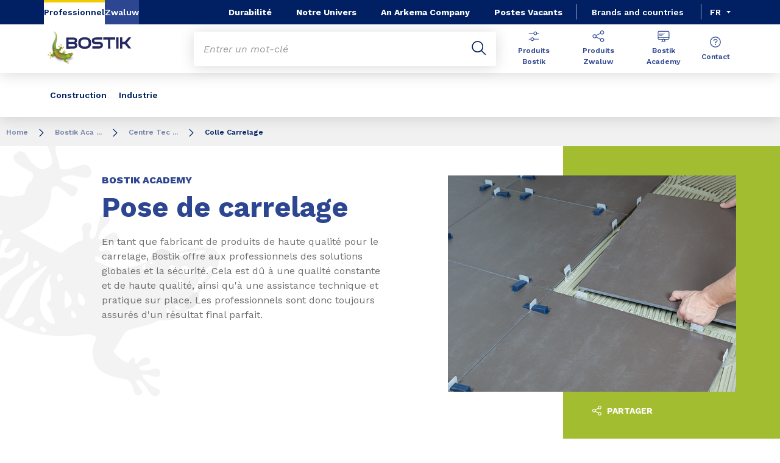

--- FILE ---
content_type: text/html;charset=UTF-8
request_url: https://www.bostik.com/belgium/fr_BE/bostik-academy/video-technical-center/tile-adhesives-grouts/
body_size: 9596
content:
<!DOCTYPE html>
<html lang="fr" dir="ltr">
<head>
<!-- Google Tag Manager --> <script>(function(w,d,s,l,i){w[l]=w[l]||[];w[l].push({'gtm.start': new Date().getTime(),event:'gtm.js'});var f=d.getElementsByTagName(s)[0], j=d.createElement(s),dl=l!='dataLayer'?'&l='+l:'';j.async=true;j.src= 'https://www.googletagmanager.com/gtm.js?id='+i+dl;f.parentNode.insertBefore(j,f); })(window,document,'script','dataLayer','GTM-MS8H5MD ');</script> <!-- End Google Tag Manager -->

    <meta name="viewport" content="width=device-width, initial-scale=1.0"/>
    <meta http-equiv="Content-Type" content="text/html; charset=utf-8"/>
    
<link rel="icon" href="/modules/proxima-bostik-templates/favicon/bostik-fav-icon.png" type="image/png"/>
            <link rel="apple-touch-icon" sizes="57x57" href="/modules/proxima-bostik-templates/favicon/Bostik_57x57.png"/>
            <link rel="apple-touch-icon" sizes="72x72" href="/modules/proxima-bostik-templates/favicon/Bostik_72x72.png"/>
            <link rel="apple-touch-icon" sizes="114x114" href="/modules/proxima-bostik-templates/favicon/Bostik_114x114.png"/>
            <link rel="apple-touch-icon" sizes="144x144" href="/modules/proxima-bostik-templates/favicon/Bostik_144x144.png"/>
            <link rel="apple-touch-icon" href="/modules/proxima-bostik-templates/favicon/Bostik_144x144.png"/>
        <link rel="preconnect" href="https://fonts.gstatic.com">
    <link href="https://fonts.googleapis.com/css2?family=Montserrat:ital,wght@0,400;0,600;0,700;0,800;1,400;1,600;1,700;1,800&display=swap" rel="stylesheet">
    <link href="https://fonts.googleapis.com/css2?family=Work+Sans:ital,wght@0,400;0,600;0,700;0,800;1,400;1,600;1,700;1,800&display=swap" rel="stylesheet">

    <script async src="https://page.bostik.com/js/forms2/js/forms2.min.js"></script>
    
<script type="application/ld+json">
        {
            "@context": "https://schema.org",
            "@type": "WebSite",
            "name": "Bostik Belgique",
            "url": "https://www.bostik.com/belgium/"
        }
    </script>
    <script src="https://unpkg.com/dayjs@1/dayjs.min.js"></script>
    <script src="https://unpkg.com/dayjs@1/locale/fr.js"></script>

<title>Colle Carrelage | Bostik Belgique</title>
<link rel="canonical" href="https://www.bostik.com/belgium/fr_BE/bostik-academy/video-technical-center/tile-adhesives-grouts/"/>
<meta name="url" content="/belgium/fr_BE/bostik-academy/video-technical-center/tile-adhesives-grouts/"/><meta property="twitter:url" content="https://www.bostik.com/belgium/fr_BE/bostik-academy/video-technical-center/tile-adhesives-grouts/"/>
<meta property="og:url" content="https://www.bostik.com/belgium/fr_BE/bostik-academy/video-technical-center/tile-adhesives-grouts/"/><meta property="twitter:title" content="Colle Carrelage | Bostik Belgique"/>
<meta property="og:title" content="Colle Carrelage | Bostik Belgique"/><meta property="twitter:image" content="https://www.bostik.com/files/live/sites/shared_bostik/files/Images/Netherlands/Header%20Images%204-3/Banners/Banners%20640x480/bostik-benelux-tiling-640px.png"/>
<meta property="og:image" content="https://www.bostik.com/files/live/sites/shared_bostik/files/Images/Netherlands/Header%20Images%204-3/Banners/Banners%20640x480/bostik-benelux-tiling-640px.png"/>

<link rel="alternate" hreflang="nl-BE" href="https://www.bostik.com/belgium/nl_BE/bostik-academy/video-technical-center/tile-adhesives-grouts/"/>
<link rel="alternate" hreflang="fr-BE" href="https://www.bostik.com/belgium/fr_BE/bostik-academy/video-technical-center/tile-adhesives-grouts/"/>
<link rel="alternate" hreflang="x-default" href="https://www.bostik.com/global/en/brands_countries/"/>




<script type="application/json" id="jahia-data-ctx">{"contextPath":"","lang":"fr_BE","uilang":"fr_BE","siteUuid":"8bc124f8-2578-4fc3-a347-6b193bdd73ee","wcag":true,"ckeCfg":""}</script>
<script type="application/json" id="jahia-data-ck">{"path":"/modules/ckeditor/javascript/","lng":"fr_FR"}</script>
<script src="/javascript/initJahiaContext.js"></script>
<link id="staticAssetCSS0" rel="stylesheet" href="/generated-resources/7827a8f42439486f33c9679e37c53f55.min.css" media="screen" type="text/css"/>
<link id="staticAssetCSS1" rel="stylesheet" href="/generated-resources/db5ad144115e9f72b9a17e96edc7d437.min.css" media="print" type="text/css"/>
<script id="staticAssetJavascript0" src="/generated-resources/7cde6a38cd1cce31cd9496cc12f89a4.min.js"  ></script>
<script type="text/javascript" nonce="NmE5ZDg2NGEtNGU4Yy00NmIyLWFmMWYtOTQxNThjZDJiMDEw">
    window.digitalDataOverrides = window.digitalDataOverrides || [];
    window.digitalData = {
        "scope": "bostik_belgium",
        "site": {
            "siteInfo": {
                "siteID": "8bc124f8-2578-4fc3-a347-6b193bdd73ee"
            }
        },
        "page": {
            "pageInfo": {
                "pageID": "a44d6f24-85d5-4902-90a3-e80099522da5",
                "nodeType": "jnt:page",
                "pageName": "Colle Carrelage",
                "pagePath": "/sites/bostik_belgium/home/bostik-academy/video-technical-center/tile-adhesives-grouts",
                "templateName": "standard-page",
                "destinationURL": document.location.origin + document.location.pathname,
                "destinationSearch": document.location.search,
                "referringURL": null,
                "language": "fr_BE",
                "categories": ["/sites/systemsite/categories/structuring/bostik/share/bostik_belgium"],
                "tags": []
            },
            "consentTypes":[
                
            ]
        },
        "events": [],
        "contextServerPublicUrl": "/modules/jexperience/proxy/bostik_belgium",
        "sourceLocalIdentifierMap" : {},
        "wemInitConfig":  {
            "contextServerUrl" : "/modules/jexperience/proxy/bostik_belgium",
            "isPreview": false,
            "timeoutInMilliseconds": 1000,
            "dxUsername" : "guest",
            "contextServerCookieName" : "context-profile-id",
            "activateWem": true,
            "enableWemActionUrl": "/fr_BE/sites/bostik_belgium.enableWem.do",
            "requiredProfileProperties": ['j:nodename'],
            "requiredSessionProperties": [],
            "requireSegments": false,
            "requireScores": false
        }, 
    };

   // Expose Wem init functions  
   wem.init();
  </script>

<script type="application/json" id="jahia-data-aggregatedjs">{"scripts":["/modules/jexperience/javascript/jexperience/dist/3_6_2/wem.min.js","/modules/jquery/javascript/jquery-3.4.1.min.js","/modules/assets/javascript/jquery.jahia.min.js"]}</script>

<script type="text/javascript" src="/modules/CsrfServlet"></script>
</head>

<body id="anchor-top" class="scroll-active ">
<!-- Google Tag Manager (noscript) --> <noscript><iframe src="https://www.googletagmanager.com/ns.html?id=GTM-MS8H5MD" height="0" width="0" style="display:none;visibility:hidden"></iframe></noscript> <!-- End Google Tag Manager (noscript) -->

<nav class="page-contact-list" aria-label="Barre d'outils">
    </nav>
<div id="root" class="bostik-root ">
    <div class="skip-link js-skip">
        <a href="#main-content">Aller au contenu</a>
        <a href="#nav-content">Aller au menu</a>
        <a href="#header-primary-search">Aller à la recherche</a>
            </div>
    <header id="header-global" class="js-witch-important  " aria-live="polite">
    <input type="hidden" id="tab" name="tab" value="">
    <!-- Header secondary profil -->
    <div class="header-secondary-profiles">
        <nav>
    <ul>
        <li>
            <a href="/belgium/fr_BE/"  target="_self"  class="selected"
    >
    Professionnel</a></li>
        <li>
                <a href="https://zwaluw.bostik.com/fr_BE/"  target="_blank" rel="noreferrer" class=""
    >
    Zwaluw</a></li>
        </ul>
</nav></div>
    <!-- Header secondary menu -->
    <nav class="header-secondary-navigation" aria-label="Navigation secondaire">
        <ul class="header-navigation-list">
            <li class="header-navigation-item" >
            <a href="/belgium/fr_BE/sustainability/" class=" js-hover header-navigation-link" data-hover="hover-group-2">
                    Durabilité<svg viewBox="0 0 24 24" class="icon icon-boutons-link-normal">
                    <use href="/modules/proxima-main/assets/svg/sprite-global.svg#icon-boutons-link-normal" />
                </svg>
            </a></li>
        <li class="header-navigation-item" >
            <button class="js-switch js-switch-marked header-navigation-button js-hover  js-megamenu-level" data-level="1" data-target="ba6b40e1-e7c8-45c9-8506-5a96a12471cf" aria-controls="ba6b40e1-e7c8-45c9-8506-5a96a12471cf" data-hover="hover-group-2" aria-haspopup="true" aria-expanded="false">
                    Notre Univers<svg viewBox="0 0 128 128" class="icon icon-arrow">
                    <use href="/modules/proxima-main/assets/svg/sprite-global.svg#icon-arrow" />
                </svg>
            </button>
        <div id="ba6b40e1-e7c8-45c9-8506-5a96a12471cf" class="header-megamenu header-secondary-megamenu header-secondary-panel header-level1 header-color-none" aria-live="polite">
    <aside class="header-megamenu-left">
    <button data-target="ba6b40e1-e7c8-45c9-8506-5a96a12471cf" class="button button-back header-secondary-return-link js-header-menu-return js-switch js-megamenu-level-close" data-level="1">
        <svg viewBox="0 0 24 24" class="icon icon-boutons-link-normal">
            <use href="/modules/proxima-main/assets/svg/sprite-global.svg#icon-boutons-link-normal" />
        </svg>
        Retour</button>
    <p><strong>&Agrave; propos de Bostik:&nbsp;Notre entreprise</strong></p>
    <p>
        Bostik est un leader mondial dans les solutions de collage destinées aux marchés de l’industrie, de la construction et du grand public. Depuis plus d’un siècle, Bostik développe des solutions de jointoiement et de collage innovantes, plus intelligentes et mieux adaptées aux forces qui façonnent le quotidien des personnes. Les colles Bostik s’utilisent partout et à tous les moments de la vie, de la maison au travail.</p>

    <a href="/belgium/fr_BE/our-company/about-bostik/"  target="_self"  class="button button-secondary"
    >
    À propos de Bostik : Notre entreprise</a><a href="/belgium/fr_BE/our-company/about-arkema/"  target="_self"  class="button button-link"
    >
    À propos d’Arkema<svg class="icon icon-boutons-link-normal">
            <use href="/modules/proxima-main/assets/svg/sprite-global.svg#icon-boutons-link-normal" />
        </svg></a></aside><div class="header-secondary-panel-list header-column header-column-manual">
    <div class="wrapper">
        <div class="header-secondary-panel-return">
            <button class="button button-back js-header-menu-return js-switch header-secondary-return-link" data-target="ba6b40e1-e7c8-45c9-8506-5a96a12471cf">
                <svg viewBox="0 0 24 24" class="icon icon-boutons-link-normal">
                    <use href="/modules/proxima-main/assets/svg/sprite-global.svg#icon-boutons-link-normal" />
                </svg>
                Retour</button>
            <button class="js-switch button-close header-secondary-return-icon" data-target="ba6b40e1-e7c8-45c9-8506-5a96a12471cf" title="Fermer ce menu">
                <svg viewBox="0 0 500 500" class="icon icon-close">
                    <use href="/modules/proxima-main/assets/svg/sprite-global.svg#icon-close" />
                </svg>
            </button>
        </div>
        <nav  aria-label="">
            <ul class="header-navigation-list">
            <li class="menu-link-attach menu-link-background-white" >
            <a href="/belgium/fr_BE/our-company/"  target="_self"  class=""
    >
    Notre Univers<svg class="icon icon-boutons-link-normal">
            <use href="/modules/proxima-main/assets/svg/sprite-global.svg#icon-boutons-link-normal" />
        </svg></a></li>
        <li class="menu-link-attach menu-link-background-white" >
            <a href="/belgium/fr_BE/our-company/our-history/"  target="_self"  class=""
    >
    Notre histoire<svg class="icon icon-boutons-link-normal">
            <use href="/modules/proxima-main/assets/svg/sprite-global.svg#icon-boutons-link-normal" />
        </svg></a></li>
        <li class="menu-link-attach menu-link-background-white" >
            <a href="/belgium/fr_BE/our-company/our-markets/"  target="_self"  class=""
    >
    Nos marchés<svg class="icon icon-boutons-link-normal">
            <use href="/modules/proxima-main/assets/svg/sprite-global.svg#icon-boutons-link-normal" />
        </svg></a></li>
        <li class="menu-link-attach menu-link-background-white" >
            <a href="/belgium/fr_BE/our-company/our-locations/"  target="_self"  class=""
    >
    Nos Implantations en Belgique - Pays-Bas<svg class="icon icon-boutons-link-normal">
            <use href="/modules/proxima-main/assets/svg/sprite-global.svg#icon-boutons-link-normal" />
        </svg></a></li>
        </ul><ul class="header-navigation-list">
            <li class="menu-link-attach menu-link-background-white" >
            <a href="/belgium/fr_BE/news-1/"  target="_self"  class=""
    >
    News<svg class="icon icon-boutons-link-normal">
            <use href="/modules/proxima-main/assets/svg/sprite-global.svg#icon-boutons-link-normal" />
        </svg></a></li>
        <li class="menu-link-attach menu-link-background-white" >
            <a href="https://www.bostik-industrial.com/"  target="_blank" rel="noreferrer" class=""
    >
    Bostik Blog<svg class="icon icon-boutons-link-normal">
            <use href="/modules/proxima-main/assets/svg/sprite-global.svg#icon-boutons-link-normal" />
        </svg></a></li>
        <li class="menu-link-attach menu-link-background-white" >
            <a href="/belgium/fr_BE/case-study-list/"  target="_self"  class=""
    >
    Dossiers De Référence<svg class="icon icon-boutons-link-normal">
            <use href="/modules/proxima-main/assets/svg/sprite-global.svg#icon-boutons-link-normal" />
        </svg></a></li>
        <li class="menu-link-attach menu-link-background-white" >
            <a href="/belgium/fr_BE/sustainability/"  target="_self"  class=""
    >
    Durabilité<svg class="icon icon-boutons-link-normal">
            <use href="/modules/proxima-main/assets/svg/sprite-global.svg#icon-boutons-link-normal" />
        </svg></a></li>
        </ul><ul class="header-navigation-list">
            <li class="menu-link-attach menu-link-background-white" >
            <a href="/belgium/fr_BE/our-company/about-arkema/"  target="_self"  class="selected"
    >
    Arkema Groep<svg class="icon icon-boutons-link-normal">
            <use href="/modules/proxima-main/assets/svg/sprite-global.svg#icon-boutons-link-normal" />
        </svg></a></li>
        <li class="menu-link-attach menu-link-background-white" >
            <a href="https://www.arkema.com/en/arkema-group/ethics-and-compliance/"  target="_blank" rel="noreferrer" class=""
    >
    Ethics & Compliacy<svg class="icon icon-boutons-link-normal">
            <use href="/modules/proxima-main/assets/svg/sprite-global.svg#icon-boutons-link-normal" />
        </svg></a></li>
        </ul></nav>
    </div>
</div></div></li>
        <li class="header-navigation-item" >
            <a href="/belgium/fr_BE/our-company/about-arkema/" class=" js-hover header-navigation-link" data-hover="hover-group-2">
                    An Arkema Company<svg viewBox="0 0 24 24" class="icon icon-boutons-link-normal">
                    <use href="/modules/proxima-main/assets/svg/sprite-global.svg#icon-boutons-link-normal" />
                </svg>
            </a></li>
        <li class="header-navigation-item" >
            <a href="/belgium/fr_BE/careers/" class=" js-hover header-navigation-link" data-hover="hover-group-2">
                    Postes Vacants<svg viewBox="0 0 24 24" class="icon icon-boutons-link-normal">
                    <use href="/modules/proxima-main/assets/svg/sprite-global.svg#icon-boutons-link-normal" />
                </svg>
            </a></li>
        </ul></nav>

    <a href="/belgium/fr_BE/brands_countries/" class="header-secondary-panel-type header-secondary-country header-navigation-item js-hover" data-hover="hover-group-2">
            Brands and countries</a>
    <!-- Header secondary Language selector  -->
    <div class="header-secondary-language" id="header-secondary-language" aria-live="polite">
        <button class="header-secondary-language-current js-switch js-hover"
                        data-target="header-secondary-language"
                        aria-controls="language-list"
                        aria-label="Choose a language, current language, fr"
                        aria-haspopup="listbox"
                        aria-activedescendant="option-fr_BE"
                    data-hover="hover-group-2">
                        fr</button>
            <div class="header-secondary-language-underline"></div>
        <ul id="language-list" class="header-secondary-language-list" role="listbox" aria-label="List of languages" tabindex="-1">
            <li role="option"
                            aria-selected="false"
                            aria-label="nl"
                            tabindex="0">
                            <a href='/belgium/nl_BE/bostik-academy/video-technical-center/tile-adhesives-grouts/'
                               >
                                    nl</a>
                        </li>
                    </ul>
    </div><!-- Header primary Logo -->
    <div class='header-primary-logo '>
        <a href="/belgium/fr_BE/" title="Retour à la page d'accueil">
            <img src="/files/live/sites/shared_bostik/files/images/Logos/Bostik_Logo_Header.svg" alt="Search">
        </a>
        </div><!-- Header primary -->
    <!-- Header primary Main bar -->
<nav class="header-primary-navigation" aria-label="">
    <ul class="header-navigation-list">
            <li class="header-navigation-item" >
            <button class="js-switch js-switch-marked header-navigation-button js-hover  js-megamenu-level" data-level="1" data-target="9d2d0085-5820-4e5b-9e6f-6882539fc57b" aria-controls="9d2d0085-5820-4e5b-9e6f-6882539fc57b" data-hover="hover-group-1" aria-haspopup="true" aria-expanded="false">
                    Construction<svg viewBox="0 0 128 128" class="icon icon-arrow">
                    <use href="/modules/proxima-main/assets/svg/sprite-global.svg#icon-arrow" />
                </svg>
            </button>
        <div id="9d2d0085-5820-4e5b-9e6f-6882539fc57b" class="header-megamenu header-main-megamenu header-secondary-panel header-level1 header-color-none" aria-live="polite">
    <aside class="header-megamenu-left">
    <button data-target="9d2d0085-5820-4e5b-9e6f-6882539fc57b" class="button button-back header-secondary-return-link js-header-menu-return js-switch js-megamenu-level-close" data-level="1">
        <svg viewBox="0 0 24 24" class="icon icon-boutons-link-normal">
            <use href="/modules/proxima-main/assets/svg/sprite-global.svg#icon-boutons-link-normal" />
        </svg>
        Retour</button>
    <p>Construction</p>
    <p>
        Bostik est un leader mondial dans les solutions de collage destinées aux marchés de l’industrie, de la construction et du grand public.</p>

    <a href="/belgium/fr_BE/markets-applications/building-construction/"  target="_self"  class="button button-secondary"
    >
    En savoir plus</a></aside><div class="header-secondary-panel-list header-column header-column-manual">
    <div class="wrapper">
        <div class="header-secondary-panel-return">
            <button class="button button-back js-header-menu-return js-switch header-secondary-return-link" data-target="9d2d0085-5820-4e5b-9e6f-6882539fc57b">
                <svg viewBox="0 0 24 24" class="icon icon-boutons-link-normal">
                    <use href="/modules/proxima-main/assets/svg/sprite-global.svg#icon-boutons-link-normal" />
                </svg>
                Retour</button>
            <button class="js-switch button-close header-secondary-return-icon" data-target="9d2d0085-5820-4e5b-9e6f-6882539fc57b" title="Fermer ce menu">
                <svg viewBox="0 0 500 500" class="icon icon-close">
                    <use href="/modules/proxima-main/assets/svg/sprite-global.svg#icon-close" />
                </svg>
            </button>
        </div>
        <nav  aria-label="">
            <ul class="header-navigation-list">
            <li class="menu-link-attach menu-link-background-white" >
            <a href="/belgium/fr_BE/markets-applications/building-construction/wall-floor/"  target="_self"  class=""
    >
    Sol & Mur<svg class="icon icon-boutons-link-normal">
            <use href="/modules/proxima-main/assets/svg/sprite-global.svg#icon-boutons-link-normal" />
        </svg></a></li>
        <li class="menu-link-attach menu-link-background-white" >
            <a href="/belgium/fr_BE/markets-applications/building-construction/sealing-bonding/"  target="_self"  class=""
    >
    Jointoiement et Collage<svg class="icon icon-boutons-link-normal">
            <use href="/modules/proxima-main/assets/svg/sprite-global.svg#icon-boutons-link-normal" />
        </svg></a></li>
        <li class="menu-link-attach menu-link-background-white" >
            <a href="/belgium/fr_BE/fire-protect/"  target="_self"  class=""
    >
    Fire Protect<svg class="icon icon-boutons-link-normal">
            <use href="/modules/proxima-main/assets/svg/sprite-global.svg#icon-boutons-link-normal" />
        </svg></a></li>
        <li class="menu-link-attach menu-link-background-white" >
            <a href="/belgium/fr_BE/premium-aware/"  target="_self"  class=""
    >
    Premium Aware<svg class="icon icon-boutons-link-normal">
            <use href="/modules/proxima-main/assets/svg/sprite-global.svg#icon-boutons-link-normal" />
        </svg></a></li>
        </ul><ul class="header-navigation-list">
            <li class="list-title">Bostik Academy</li>
            <li class="menu-link-attach menu-link-background-white" >
            <a href="/belgium/fr_BE/bostik-academy/"  target="_self"  class=""
    >
    Home<svg class="icon icon-boutons-link-normal">
            <use href="/modules/proxima-main/assets/svg/sprite-global.svg#icon-boutons-link-normal" />
        </svg></a></li>
        <li class="menu-link-attach menu-link-background-white" >
            <a href="/belgium/fr_BE/bostik-academy/knowledge-and-expertise/"  target="_self"  class=""
    >
    Notre savoir-faire et expertise<svg class="icon icon-boutons-link-normal">
            <use href="/modules/proxima-main/assets/svg/sprite-global.svg#icon-boutons-link-normal" />
        </svg></a></li>
        <li class="menu-link-attach menu-link-background-white" >
            <a href="/belgium/fr_BE/bostik-academy/product-information/"  target="_self"  class=""
    >
    Information Produit<svg class="icon icon-boutons-link-normal">
            <use href="/modules/proxima-main/assets/svg/sprite-global.svg#icon-boutons-link-normal" />
        </svg></a></li>
        <li class="menu-link-attach menu-link-background-white" >
            <a href="/belgium/fr_BE/bostik-academy/training/"  target="_self"  class=""
    >
    Formation<svg class="icon icon-boutons-link-normal">
            <use href="/modules/proxima-main/assets/svg/sprite-global.svg#icon-boutons-link-normal" />
        </svg></a></li>
        <li class="menu-link-attach menu-link-background-white" >
            <a href="/belgium/fr_BE/bostik-academy/video-technical-center/"  target="_self"  class=""
    >
    Centre Technique de Vidéo<svg class="icon icon-boutons-link-normal">
            <use href="/modules/proxima-main/assets/svg/sprite-global.svg#icon-boutons-link-normal" />
        </svg></a></li>
        </ul><ul class="header-navigation-list">
            <li class="menu-link-attach menu-link-background-white" >
            <a href=""  target="_self"  class=""
    >
    Centre de Connaissances<svg class="icon icon-boutons-link-normal">
            <use href="/modules/proxima-main/assets/svg/sprite-global.svg#icon-boutons-link-normal" />
        </svg></a></li>
        </ul></nav>
    </div>
</div></div></li>
        <li class="header-navigation-item" >
            <button class="js-switch js-switch-marked header-navigation-button js-hover  js-megamenu-level" data-level="1" data-target="9906b9e6-23af-4a6a-917b-12b64ee936f3" aria-controls="9906b9e6-23af-4a6a-917b-12b64ee936f3" data-hover="hover-group-1" aria-haspopup="true" aria-expanded="false">
                    Industrie<svg viewBox="0 0 128 128" class="icon icon-arrow">
                    <use href="/modules/proxima-main/assets/svg/sprite-global.svg#icon-arrow" />
                </svg>
            </button>
        <div id="9906b9e6-23af-4a6a-917b-12b64ee936f3" class="header-megamenu header-main-megamenu header-secondary-panel header-level1 header-color-none" aria-live="polite">
    <aside class="header-megamenu-left">
    <button data-target="9906b9e6-23af-4a6a-917b-12b64ee936f3" class="button button-back header-secondary-return-link js-header-menu-return js-switch js-megamenu-level-close" data-level="1">
        <svg viewBox="0 0 24 24" class="icon icon-boutons-link-normal">
            <use href="/modules/proxima-main/assets/svg/sprite-global.svg#icon-boutons-link-normal" />
        </svg>
        Retour</button>
    <p><strong>Adh&eacute;sifs Industriels</strong></p>
    <p>
        Du transport, à l'étiquetage en passant par l’emballage alimentaire, nous collaborons avec de nombreux segments industriels pour créer des adhésifs plus intelligents.</p>

    <a href="/belgium/fr_BE/markets-applications/industrial-solutions/"  target="_self"  class="button button-secondary"
    >
    En savoir plus</a></aside><div class="header-secondary-panel-list header-column header-column-manual">
    <div class="wrapper">
        <div class="header-secondary-panel-return">
            <button class="button button-back js-header-menu-return js-switch header-secondary-return-link" data-target="9906b9e6-23af-4a6a-917b-12b64ee936f3">
                <svg viewBox="0 0 24 24" class="icon icon-boutons-link-normal">
                    <use href="/modules/proxima-main/assets/svg/sprite-global.svg#icon-boutons-link-normal" />
                </svg>
                Retour</button>
            <button class="js-switch button-close header-secondary-return-icon" data-target="9906b9e6-23af-4a6a-917b-12b64ee936f3" title="Fermer ce menu">
                <svg viewBox="0 0 500 500" class="icon icon-close">
                    <use href="/modules/proxima-main/assets/svg/sprite-global.svg#icon-close" />
                </svg>
            </button>
        </div>
        <nav  aria-label="">
            <ul class="header-navigation-list">
            <li class="menu-link-attach menu-link-background-white" >
            <a href="/belgium/fr_BE/markets-applications/industrial-solutions/automotive-adhesive/"  target="_self"  class=""
    >
    Automobile<svg class="icon icon-boutons-link-normal">
            <use href="/modules/proxima-main/assets/svg/sprite-global.svg#icon-boutons-link-normal" />
        </svg></a></li>
        <li class="menu-link-attach menu-link-background-white" >
            <a href="/belgium/fr_BE/markets-applications/industrial-solutions/transportation-aerospace/"  target="_self"  class=""
    >
    Transports<svg class="icon icon-boutons-link-normal">
            <use href="/modules/proxima-main/assets/svg/sprite-global.svg#icon-boutons-link-normal" />
        </svg></a></li>
        <li class="menu-link-attach menu-link-background-white" >
            <a href="/belgium/fr_BE/markets-applications/industrial-solutions/assembly-adhesives/"  target="_self"  class=""
    >
    Assemblage<svg class="icon icon-boutons-link-normal">
            <use href="/modules/proxima-main/assets/svg/sprite-global.svg#icon-boutons-link-normal" />
        </svg></a></li>
        <li class="menu-link-attach menu-link-background-white" >
            <a href="/belgium/fr_BE/markets-applications/industrial-solutions/building-materials/"  target="_self"  class=""
    >
    Construction<svg class="icon icon-boutons-link-normal">
            <use href="/modules/proxima-main/assets/svg/sprite-global.svg#icon-boutons-link-normal" />
        </svg></a></li>
        </ul><ul class="header-navigation-list">
            <li class="menu-link-attach menu-link-background-white" >
            <a href="/belgium/fr_BE/markets-applications/industrial-solutions/consumer-goods/"  target="_self"  class=""
    >
    Grande Consommation<svg class="icon icon-boutons-link-normal">
            <use href="/modules/proxima-main/assets/svg/sprite-global.svg#icon-boutons-link-normal" />
        </svg></a></li>
        <li class="menu-link-attach menu-link-background-white" >
            <a href="/belgium/fr_BE/markets-applications/industrial-solutions/pulp-paper/"  target="_self"  class=""
    >
    Pâte à papier et Papier<svg class="icon icon-boutons-link-normal">
            <use href="/modules/proxima-main/assets/svg/sprite-global.svg#icon-boutons-link-normal" />
        </svg></a></li>
        <li class="menu-link-attach menu-link-background-white" >
            <a href="/belgium/fr_BE/markets-applications/industrial-solutions/flexible-lamination-adhesives/"  target="_self"  class=""
    >
    Emballages Souples<svg class="icon icon-boutons-link-normal">
            <use href="/modules/proxima-main/assets/svg/sprite-global.svg#icon-boutons-link-normal" />
        </svg></a></li>
        <li class="menu-link-attach menu-link-background-white" >
            <a href="/belgium/fr_BE/markets-applications/industrial-solutions/seal-coatings/"  target="_self"  class=""
    >
    Scellements & Revêtements<svg class="icon icon-boutons-link-normal">
            <use href="/modules/proxima-main/assets/svg/sprite-global.svg#icon-boutons-link-normal" />
        </svg></a></li>
        <li class="menu-link-attach menu-link-background-white" >
            <a href="/belgium/fr_BE/markets-applications/industrial-solutions/label-adhesives/"  target="_self"  class=""
    >
    Étiquettes<svg class="icon icon-boutons-link-normal">
            <use href="/modules/proxima-main/assets/svg/sprite-global.svg#icon-boutons-link-normal" />
        </svg></a></li>
        <li class="menu-link-attach menu-link-background-white" >
            <a href="/belgium/fr_BE/markets-applications/industrial-solutions/tape-adhesives/"  target="_self"  class=""
    >
    Rubans Adhésifs<svg class="icon icon-boutons-link-normal">
            <use href="/modules/proxima-main/assets/svg/sprite-global.svg#icon-boutons-link-normal" />
        </svg></a></li>
        <li class="menu-link-attach menu-link-background-white" >
            <a href="/belgium/fr_BE/markets-applications/industrial-solutions/reclosable-packaging/"  target="_self"  class=""
    >
    Emballages Refermables<svg class="icon icon-boutons-link-normal">
            <use href="/modules/proxima-main/assets/svg/sprite-global.svg#icon-boutons-link-normal" />
        </svg></a></li>
        </ul><ul class="header-navigation-list">
            <li class="menu-link-attach menu-link-background-white" >
            <a href="/belgium/fr_BE/markets-applications/disposable-hygiene-adhesives/"  target="_self"  class=""
    >
    Articles l’hygiène à usage unique<svg class="icon icon-boutons-link-normal">
            <use href="/modules/proxima-main/assets/svg/sprite-global.svg#icon-boutons-link-normal" />
        </svg></a></li>
        <li class="menu-link-attach menu-link-background-white" >
            <a href="/belgium/fr_BE/markets-applications/disposable-hygiene-adhesives/adult-incontinence-adhesives/"  target="_self"  class=""
    >
    Incontinence de l'Adulte<svg class="icon icon-boutons-link-normal">
            <use href="/modules/proxima-main/assets/svg/sprite-global.svg#icon-boutons-link-normal" />
        </svg></a></li>
        <li class="menu-link-attach menu-link-background-white" >
            <a href="/belgium/fr_BE/markets-applications/disposable-hygiene-adhesives/baby-care-adhesives/"  target="_self"  class=""
    >
    Hygiène Bébé<svg class="icon icon-boutons-link-normal">
            <use href="/modules/proxima-main/assets/svg/sprite-global.svg#icon-boutons-link-normal" />
        </svg></a></li>
        <li class="menu-link-attach menu-link-background-white" >
            <a href="/belgium/fr_BE/markets-applications/disposable-hygiene-adhesives/feminine-hygiene-adhesives/"  target="_self"  class=""
    >
    Hygiène Féminine<svg class="icon icon-boutons-link-normal">
            <use href="/modules/proxima-main/assets/svg/sprite-global.svg#icon-boutons-link-normal" />
        </svg></a></li>
        </ul></nav>
    </div>
</div></div></li>
        </ul></nav>

<!-- Header primary search activation -->
<div id="header-primary-search" class="header-primary-search">
        <form class="form-simple" action="/belgium/fr_BE/search/" data-search-locale=fr_BE data-search-site=bostik_belgium>
            <div class="autocomplete-container js-autocomplete-container">
                <div class="autocomplete-field">
                    <div class="autocomplete-query">
                        <input class="js-autocomplete" name="q" type="text" placeholder="Entrer un mot-clé" autocomplete="off" aria-label="Enter one or more keywords. On input validation, you will be redirected to search page result."/>
                        <input name="qc" type="hidden" value="search"/>
                    </div>
                    <div class="autocomplete-button">
                        <button type="submit" title="Rechercher">
                            <svg viewBox="0 0 32 32" class="icon icon-image-search">
                                <use href="/modules/proxima-main/assets/svg/sprite-global.svg#icon-image-search" />
                            </svg>
                        </button>
                    </div>
                </div>
                <div class="autocomplete-result">
                        <div class="autocomplete-list js-search-results"></div>
                    </div>
                </div>
        </form>
        <button id="header-search-button" class="js-switch js-switch-mobile-only header-primary-icon js-hover js-switch-tabindex js-search-open" data-target="header-primary-search" data-hover="hover-group-3"
           tabindex="0" title="Chercher">
            <svg viewBox="0 0 32 32" class="icon icon-image-search">
                <use href="/modules/proxima-main/assets/svg/sprite-global.svg#icon-image-search" />
            </svg>
            <svg viewBox="0 0 500 500" class="icon icon-close">
                <use href="/modules/proxima-main/assets/svg/sprite-global.svg#icon-close" />
            </svg>
            <span>Chercher</span>
        </button>
        <a id="header-search-link" class="header-primary-icon js-hover" data-target="header-primary-search" data-hover="hover-group-3"
           href="/belgium/fr_BE/search/" tabindex="0" title="Chercher">
            <svg viewBox="0 0 32 32" class="icon icon-image-search">
                <use href="/modules/proxima-main/assets/svg/sprite-global.svg#icon-image-search" />
            </svg>
            <span>Chercher</span>
        </a>
    </div>
<!-- Header primary icon list -->
<nav class="header-primary-icon-nav icon-list" aria-label="Navigation tertiaire">
    

<script>
    document.cookie = "logged=false; path=/";
</script><ul >
            <li class="header-primary-icon js-hover" data-hover="hover-group-3">
            <a href="/belgium/fr_BE/catalog/" >
    <svg class="icon icon-image-tool">
        <use href="/modules/proxima-main/assets/svg/sprite-global.svg#icon-image-tool" />
    </svg>
    Produits Bostik</a></li>
        <li class="header-primary-icon js-hover" data-hover="hover-group-3">
            <a href="https://zwaluw.bostik.com/fr_BE/" target="_blank">
    <svg class="icon icon-connection">
        <use href="/modules/proxima-main/assets/svg/sprite-global.svg#icon-connection" />
    </svg>
    Produits Zwaluw</a></li>
        <li class="header-primary-icon js-hover" data-hover="hover-group-3">
            <a href="/belgium/fr_BE/bostik-academy/" >
    <svg class="icon icon-website">
        <use href="/modules/proxima-main/assets/svg/sprite-global.svg#icon-website" />
    </svg>
    Bostik Academy</a></li>
        <li class="header-primary-icon js-hover" data-hover="hover-group-3">
            <a href="/belgium/fr_BE/customer-support/" >
    <svg class="icon icon-image-care">
        <use href="/modules/proxima-main/assets/svg/sprite-global.svg#icon-image-care" />
    </svg>
    Contact</a></li>
        </ul></nav>

<!-- Header Burger -->
<button class="header-global-burger js-switch js-switch-important" data-target="header-global" title="Ouvrer la navigation principale" aria-controls="header-global">
    <svg viewBox="0 0 727 500" class="icon icon-burger">
        <use href="/modules/proxima-main/assets/svg/sprite-global.svg#icon-burger" />
    </svg>
    <svg viewBox="0 0 500 500" class="icon icon-close">
        <use href="/modules/proxima-main/assets/svg/sprite-global.svg#icon-close" />
    </svg>
</button></header><script type="application/ld+json">{"itemListElement":[{"item":"https://www.bostik.com/cms/render/live/fr_BE/sites/bostik_belgium/home.html","@type":"ListItem","name":"Home","position":1},{"item":"https://www.bostik.com/cms/render/live/fr_BE/sites/bostik_belgium/home/bostik-academy.html","@type":"ListItem","name":"Bostik Aca ...","position":2},{"item":"https://www.bostik.com/cms/render/live/fr_BE/sites/bostik_belgium/home/bostik-academy/video-technical-center.html","@type":"ListItem","name":"Centre Tec ...","position":3},{"@type":"ListItem","name":"Colle Carrelage","position":4}],"@type":"BreadcrumbList","@context":"https://schema.org"}</script>

<nav class="breadcrumb">
    <ul>
        <li>
                    <a href="/belgium/fr_BE/">Home</a>
                    <svg viewBox="0 0 128 128" class="icon icon-arrow" aria-description=""">
                        <use href="/modules/proxima-main/assets/svg/sprite-global.svg#icon-arrow" />
                    </svg>
                </li>
            <li>
                    <a href="/belgium/fr_BE/bostik-academy/">Bostik Aca ...</a>
                    <svg viewBox="0 0 128 128" class="icon icon-arrow" aria-description=""">
                        <use href="/modules/proxima-main/assets/svg/sprite-global.svg#icon-arrow" />
                    </svg>
                </li>
            <li>
                    <a href="/belgium/fr_BE/bostik-academy/video-technical-center/">Centre Tec ...</a>
                    <svg viewBox="0 0 128 128" class="icon icon-arrow" aria-description=""">
                        <use href="/modules/proxima-main/assets/svg/sprite-global.svg#icon-arrow" />
                    </svg>
                </li>
            <li>
            <span>
                Colle Carrelage</span>
        </li>
    </ul>
</nav><main class="content-edito " id="main-content">
        <article  data-type="bostik">
            <header class="banner banner-aside  content-color-green">
    <div class="wrapper">
        <p class="banner-subtitle">Bostik ACADEMY</p>
        <h1 class="banner-title"><strong>Pose de carrelage</strong></h1>
        <p class="banner-description">En tant que fabricant de produits de haute qualit&eacute; pour le carrelage, Bostik offre aux professionnels des solutions globales et la s&eacute;curit&eacute;. Cela est d&ucirc; &agrave; une qualit&eacute; constante et de haute qualit&eacute;, ainsi qu&#39;&agrave; une assistance technique et pratique sur place. Les professionnels sont donc toujours assur&eacute;s d&#39;un r&eacute;sultat final parfait.</p>
        <div class="banner-button">
            </div>
    </div>

    <aside>
        <figure>
                <img src="/files/live/sites/shared_bostik/files/Images/Netherlands/Header%20Images%204-3/Banners/Banners%20640x480/bostik-benelux-tiling-640px.png" class="banner-picture" />
            </figure>
        <div class="banner-share">
                <button class="button button-download button-white js-modal" data-target="modal-share-rs" title="Ouvrir la fenêtre pour le partage vers les réseaux sociaux" aria-controls="js-modal-container">
                    <svg viewBox="0 0 24 24" class="icon icon-share">
                        <use href="/modules/proxima-main/assets/svg/sprite-global.svg#icon-share" />
                    </svg>
                    Partager</button>
            </div>
        </aside>

</header><section class="content-block content-animation content-color-none" aria-label="" aria-hidden="true" id="8b6029e9-7553-4718-a11f-3a96f790316f">
    <div class="content-wrapper">
        </div>
    <div class="content-animation-layer">
        <script src="https://fast.wistia.com/assets/external/channel.js" async></script>
<link href="https://fast.wistia.com/embed/channel/project/ovunnxknz9/font.css" rel="stylesheet" />
<div class="wistia_channel wistia_async_ovunnxknz9 mode=inline" style="min-height:100vh;position:relative;width:100%;">&nbsp;</div></div>
    <div class="content-wrapper">
        </div>
</section><section class="content-block content-animation content-color-blue" aria-label="" aria-hidden="true" id="5dbfbac4-486d-402b-bc6f-29c25db5e8f5">
    <div class="content-wrapper">
        </div>
    <div class="content-animation-layer">
        <p style="text-align:center"><a class="button button-secondary" href="https://www.bostik.com/france/fr/bostik-academy/">Retour &agrave; l&#39;accueil</a></p>
</div>
    <div class="content-wrapper">
        </div>
</section></article>
        </main>
    <footer>
        <div class="footer-secondary">
    <div class="wrapper">
        <div class="footer-social">
    <p>Suivez-nous</p>
    <nav  aria-label="Pied de page primaire">
        <ul>
            <li>
        <a href="https://www.linkedin.com/showcase/bostik-construction/posts/?feedView=all" target="_blank" title="Linkedin">
            <svg class="icon icon-linkedin">
                <use href="/modules/proxima-main/assets/svg/sprite-global.svg#icon-linkedin" />
            </svg>
        </a>
    </li></ul>
    </nav>
</div><div class="footer-location">
    <p>
            Découvrez nos implantations</p>
        <a class="button button-tertiary button-white"
           href="/belgium/fr_BE/location-finder/">
            Bostik en Benelux</a>
        <svg viewBox="0 0 258 128" class="icon icon-map">
            <use href="/modules/proxima-main/assets/svg/sprite-global.svg#icon-map" />
        </svg>
    </div></div>
</div><div class="footer-primary">
    <div class="wrapper">
        <div class="footer-logo">
        <a href="/belgium/fr_BE/" title="Logo">
            <img src="/files/live/sites/shared_bostik/files/images/Logos/Logo_BOSTIK_white.png" alt="Logo">
        </a>
    </div>
<div class="footer-description">
            <strong>CONTACTEZ-NOUS:</strong><br />
Telefoon: +32 9 255 17 17<br />
<br />
<strong>Adresse des visiteurs</strong><br />
Denariusstraat 11<br />
4903 RC Oosterhout<br />
Pays-Bas<br />
<br />
<strong>Adresse postale</strong><br />
Bo&icirc;te postale 194<br />
4900 AD Oosterhout<br />
Pays-Bas</div><nav class="footer-navigation" aria-label="Pied de page primaire">
            <ul class="footer-navigation-column">
    <li>
            <a href="/belgium/fr_BE/markets-applications/"  target="_self"  class="link-white"
    >
    Marchés & Applications</a></li>
    <li>
            <a href="/belgium/fr_BE/markets-applications/building-construction/"  target="_self"  class="link-white"
    >
    Solutions Constructions & Bâtiments</a></li>
    <li>
            <a href="/belgium/fr_BE/markets-applications/industrial-solutions/"  target="_self"  class="link-white"
    >
    Solutions Industrielles</a></li>
    </ul><ul class="footer-navigation-column">
    <li>
            <a href="/belgium/fr_BE/resources-tools/"  target="_self"  class="link-white"
    >
    Assistance Technique</a></li>
    <li>
            <a href="/belgium/fr_BE/catalog/"  target="_self"  class="link-white"
    >
    Product finder</a></li>
    <li>
            <a href="/belgium/fr_BE/resources-tools/safety-data-sheets/"  target="_self"  class="link-white"
    >
    Fiches de Données de Sécurité</a></li>
    <li>
            <a href="/belgium/fr_BE/resources-tools/technical-data-sheets/"  target="_self"  class="link-white"
    >
    Fiches techniques</a></li>
    <li>
            <a href="https://www.bostik.com/global/en/case-studies/"  target="_blank" rel="noreferrer" class="link-white"
    >
    Etudes de cas</a></li>
    <li>
            <a href="/belgium/fr_BE/bostik-academy/"  target="_self"  class="link-white"
    >
    Bostik Academy</a></li>
    <li>
            <a href="/belgium/fr_BE/customer-support/brochures/"  target="_self"  class="link-white"
    >
    Documentation</a></li>
    </ul><ul class="footer-navigation-column">
    <li>
            <a href="/belgium/fr_BE/sustainability/"  target="_self"  class="link-white"
    >
    Durabilité</a></li>
    <li>
            <a href="/files/live/sites/shared_bostik/files/documents-brochures/Netherlands/Documents/Terms%20%26%20Conditions/bostik-benelux-policy-statement-en-2023.pdf"  target="_blank" rel="noreferrer" class="link-white"
    data-file-type="other" data-is-direct-link="true">
    <svg viewBox="0 0 16 16" class="icon icon-download">
            <use href="/modules/proxima-main/assets/svg/sprite-global.svg#icon-download" />
        </svg>Policy statement</a></li>
    </ul><ul class="footer-navigation-column">
    <li>
            <a href="/belgium/fr_BE/our-company/about-bostik/"  target="_self"  class="link-white"
    >
    À propos de Bostik </a></li>
    <li>
            <a href="/belgium/fr_BE/our-company/our-history/"  target="_self"  class="link-white"
    >
    Notre histoire</a></li>
    <li>
            <a href="/belgium/fr_BE/our-company/about-arkema/"  target="_self"  class="link-white"
    >
    À propos d’Arkema</a></li>
    <li>
            <a href="https://www.arkema.com/en/arkema-group/ethics-and-compliance/"  target="_blank" rel="noreferrer" class="link-white"
    >
    Ethique et Conformité du Groupe</a></li>
    <li>
            <a href="/belgium/fr_BE/careers/"  target="_self"  class="link-white"
    >
    Carrières</a></li>
    <li>
            <a href="/belgium/fr_BE/news-1/"  target="_self"  class="link-white"
    >
    News</a></li>
    </ul></nav>

        <nav class="footer-legal" aria-label="Pied de page secondaire">
            <ul>
                <li>
                    <a class="link-white" href="/belgium/fr_BE/site-map/">Site</a>
                    </li>
                <li>
                        <a href="/belgium/fr_BE/cookie-policy/"  target="_self"  class="link-white"
    >
    Politique Relative aux Cookies</a></li>
                <li>
                        <a href="javascript:Didomi.preferences.show()" target="_self" ""  target="_blank" rel="noreferrer" class="link-white"
    >
    Cookie management</a></li>
                <li>
                        <a href="/belgium/fr_BE/customer-support/terms-conditions/"  target="_self"  class="link-white"
    >
    Termes & Conditions</a></li>
                <li>
                        <a href="https://www.arkema.com/global/en/arkema-group/ethics-and-compliance/data-privacy-information-notice/"  target="_blank" rel="noreferrer" class="link-white"
    >
    Données Personnelles</a></li>
                <li>
                        <a href="https://www.bostik.com/global/en/e-accessibility/"  target="_blank" rel="noreferrer" class="link-white"
    >
    E-accessibility</a></li>
                <li>
                        <a href="/belgium/fr_BE/customer-support/"  target="_self"  class="link-white"
    >
    Contactez-Nous</a></li>
                <li>
                        <a href="https://my.arkema.com/fr/"  target="_blank" rel="noreferrer" class="link-white"
    >
    Portail client</a></li>
                </ul>
            </nav>
    </div>
</div><div class="footer-copyright ">
    <div class="wrapper">
        <div>
                <p>&copy;2025 Bostik, All rights reserved</p>
</div>
            <div>
                <p style="opacity: 1;"><img alt="Arkema-Logotype_Blanc.png" src="/files/live/sites/shared_bostik/files/images/Logos/Arkema-Logotype_Blanc.png" style="width: 190px; height: 41px;" /></p>
</div>
        </div>
</div></footer>

    <a href="#anchor-top" class="global-backtop" title="Haut">
            <svg viewBox="0 0 17 24" class="icon icon-navigation-chevron-up-top">
                <use href="/modules/proxima-main/assets/svg/sprite-global.svg#icon-navigation-chevron-up-top" />
            </svg>
            <span>
              Haut</span>
        </a>
    </div>
<div id="modal-share-rs" class="modal modal-small">
    <div class="modal-content">
        <button class="js-modal-close modal-close" data-target="modal-share-rs" title="Fermer la fênetre" aria-controls="js-modal-container">
            <svg viewBox="0 0 500 500" class="icon icon-close">
                <use href="/modules/proxima-main/assets/svg/sprite-global.svg#icon-close" />
            </svg>
        </button>
        <div class="modal-title">
            Pour partager cette page</div>
        <div class="share-rs_toolbox">
	<script>
		function buildURL(item)
		{
			item.href=item.href.replace(/@url@/g,window.location.href).replace(/@title@/g,document.title);
			return true;
		}
	</script>
	<!-- Sharingbutton Facebook -->
	<a class="share-rs_link share-rs_facebook" onclick="return buildURL(this)" href="https://facebook.com/sharer/sharer.php?u=@url@" target="_blank" rel="noopener" title="Link to Facebook">
        <svg viewBox="0 0 32 32" class="icon icon-facebook">
            <use href="/modules/proxima-main/assets/svg/sprite-global.svg#icon-facebook" />
        </svg>
	</a>

	<!-- Sharingbutton Twitter -->
	<a class="share-rs_link share-rs_twitter" onclick="return buildURL(this)" href="https://twitter.com/intent/tweet/?text=@title@&amp;url=@url@" target="_blank" rel="noopener" title="Link to Twitter">
        <svg viewBox="0 0 32 32" class="icon icon-twitter">
            <use href="/modules/proxima-main/assets/svg/sprite-global.svg#icon-twitter" />
        </svg>
	</a>

	<!-- Sharingbutton Pinterest -->
	<a class="share-rs_link share-rs_pinterest" onclick="return buildURL(this)" href="https://pinterest.com/pin/create/button/?url=@url@media=@url@&amp;description=@title@" target="_blank" rel="noopener" title="Link to Pinterest">
        <svg viewBox="0 0 32 32" class="icon icon-pinterest-2">
            <use href="/modules/proxima-main/assets/svg/sprite-global.svg#icon-pinterest-2" />
        </svg>
	</a>

	<!-- Sharingbutton LinkedIn -->
	<a class="share-rs_link share-rs_linkedin" onclick="return buildURL(this)" href="https://www.linkedin.com/shareArticle?mini=true&amp;url=@url@&amp;title=@title@&amp;summary=@title@&amp;source=@url@" target="_blank" rel="noopener" title="Link to Linkedin">
        <svg viewBox="0 0 32 32" class="icon icon-linkedin">
            <use href="/modules/proxima-main/assets/svg/sprite-global.svg#icon-linkedin" />
        </svg>
	</a>
</div></div>
    <div class="modal-background js-modal-close" data-target="modal-share-rs" aria-controls="js-modal-container"></div>
</div>
<div id="modal-product-update" class="modal modal-small modal-product">
    <div class="modal-content">
        <div class="modal-wrapper">
            <button class="js-modal-close modal-close" data-target="modal-product-update" title="Fermer ce menu" aria-controls="js-modal-container">
                <svg viewBox="0 0 500 500" class="icon icon-close">
                    <use href="/modules/proxima-main/assets/svg/sprite-global.svg#icon-close" />
                </svg>
            </button>
            <div class="js-cart-modal">

            </div>
        </div>
    </div>
    <div class="modal-background js-modal-close" data-target="modal-product-update" aria-controls="js-modal-container"></div>
</div>
<div id="modal-picture" class="modal modal-picture">
    <div class="modal-content">
        <button class="button button-zoom js-modal-close modal-close" data-target="modal-picture" title="Bouton pour agrandir l'image">
            <svg viewBox="0 0 32 32" class="icon icon-reduce">
                <use href="/modules/proxima-main/assets/svg/sprite-global.svg#icon-reduce" />
            </svg>
        </button>
        <div class="js-modal-picture"></div>
    </div>
    <div class="modal-background js-modal-close" data-target="modal-picture" aria-controls="js-modal-container"></div>
</div>
<div id="js-modal-container"></div>

<div class="js-datalayer" data-layer='{"country":"Belgium","isLogged":"false","contentId":"a44d6f24-85d5-4902-90a3-e80099522da5","language":"fr","market":"undefined","pageType":"standard-page","bu":"undefined","user_id":"N/A","event":"pageInfo","application1":"undefined","application2":"undefined","application3":"undefined","user_company":"N/A"}'></div>
<script>
    let globalScrollState = {
        body: true,
        header: false,
        modal: false,
        popin: true,
        headerMainMegamenu: false,
        appSidebar: false,
        sidebar: false,
        bannerSearchContent: false,
        saveScrollState: false
    };
</script>
<script>
    var siteLang = "fr_BE"
</script>
<script defer src="https://static.cloudflareinsights.com/beacon.min.js/vcd15cbe7772f49c399c6a5babf22c1241717689176015" integrity="sha512-ZpsOmlRQV6y907TI0dKBHq9Md29nnaEIPlkf84rnaERnq6zvWvPUqr2ft8M1aS28oN72PdrCzSjY4U6VaAw1EQ==" data-cf-beacon='{"rayId":"9c70aab7899acfc3","version":"2025.9.1","serverTiming":{"name":{"cfExtPri":true,"cfEdge":true,"cfOrigin":true,"cfL4":true,"cfSpeedBrain":true,"cfCacheStatus":true}},"token":"8b95ce7d46db4ae8af4a12d1a4ef6c47","b":1}' crossorigin="anonymous"></script>
</body>

<link rel="preload" as="script" href="/modules/proxima-main/javascript/bostik-vendors-jquery-v-7981-bundle.js">
    <link rel="preload" as="script" href="/modules/proxima-main/javascript/bostik-vendors-@babel-v-7981-bundle.js">
    <link rel="preload" as="script" href="/modules/proxima-main/javascript/bostik-vendors-react-v-7981-bundle.js">
    <link rel="preload" as="script" href="/modules/proxima-main/javascript/bostik-vendors-underscore-v-7981-bundle.js">
    <link rel="preload" as="script" href="/modules/proxima-main/javascript/bostik-vendors-twig-v-7981-bundle.js">
    <link rel="preload" as="script" href="/modules/proxima-main/javascript/bostik-vendors-locutus-v-7981-bundle.js">
    <link rel="preload" as="script" href="/modules/proxima-main/javascript/bostik-vendors-whatwg-fetch-v-7981-bundle.js">
    <link rel="preload" as="script" href="/modules/proxima-main/javascript/bostik-vendors-path-browserify-v-7981-bundle.js">
    <link rel="preload" as="script" href="/modules/proxima-main/javascript/bostik-common-v-7981-bundle.js">
    <link rel="preload" as="script" href="/modules/proxima-main/javascript/bostik-v-7981-bundle.js">
    <script defer src="/modules/proxima-main/javascript/bostik-vendors-jquery-v-7981-bundle.js"></script>
    <script defer src="/modules/proxima-main/javascript/bostik-vendors-@babel-v-7981-bundle.js"></script>
    <script defer src="/modules/proxima-main/javascript/bostik-vendors-react-v-7981-bundle.js"></script>
    <script defer src="/modules/proxima-main/javascript/bostik-vendors-underscore-v-7981-bundle.js"></script>
    <script defer src="/modules/proxima-main/javascript/bostik-vendors-twig-v-7981-bundle.js"></script>
    <script defer src="/modules/proxima-main/javascript/bostik-vendors-locutus-v-7981-bundle.js"></script>
    <script defer src="/modules/proxima-main/javascript/bostik-vendors-whatwg-fetch-v-7981-bundle.js"></script>
    <script defer src="/modules/proxima-main/javascript/bostik-vendors-path-browserify-v-7981-bundle.js"></script>
    <script defer src="/modules/proxima-main/javascript/bostik-common-v-7981-bundle.js"></script>
    <script defer src="/modules/proxima-main/javascript/bostik-v-7981-bundle.js"></script>
    <script async src="/modules/proxima-main/javascript/bostik-vendors-slick-carousel-v-7981-bundle.js"></script>
    <script async src="/modules/proxima-main/javascript/bostik-vendors-leaflet-v-7981-bundle.js"></script>
    <script async src="/modules/proxima-main/javascript/bostik-vendors-leaflet.markercluster-v-7981-bundle.js"></script>
    <script async src="/modules/proxima-main/javascript/bostik-vendors-leaflet-gesture-handling-v-7981-bundle.js"></script>
    </html>

--- FILE ---
content_type: text/css;charset=UTF-8
request_url: https://www.bostik.com/generated-resources/db5ad144115e9f72b9a17e96edc7d437.min.css
body_size: 74
content:
* {
  background: transparent !important;
}
p {
  font-size: 16px;
}
svg {
  width: 24px;
  height: 24px;
}
img {
  display: inline-block !important;
  max-width: 300px !important;
}
#header-global,
#root > footer,
.accordion-introduction svg.icon-arrow,
.breadcrumb,
.button svg,
.content-sidebar,
.content-tabs-list,
.modal,
.slider-navigation,
.slick-arrow,
.slider-prev,
.slider-next {
  display: none !important;
}
.content-edito-sidebar > article > .content-block {
  float: none;
  width: 100% !important;
}
.block-content.block-list-accordion .content-slider,
.block-content.block-list-accordion .content-default,
.block-content.block-list-accordion .content-newswall,
.block-content.block-list-accordion .content-gallery,
.block-content.block-list-accordion .card-list.card-list-slider,
.block-content.block-list-accordion .content-list-image,
.block-content.block-list-accordion .content-title,
.block-content.block-list-accordion .content-list-icon,
.block-content.block-list-accordion .accordion-content {
  display: block !important;
}
.block-content.block-list-accordion .content-rich-text,
.block-content.block-list-accordion .content-link-list,
.block-content.block-list-accordion .content-quote,
.block-content.block-list-accordion .card-list {
  display: flex !important;
}
.content-tabs-section {
  display: block !important;
}
.content-tabs-section .content-slider,
.content-tabs-section .content-default,
.content-tabs-section .content-newswall,
.content-tabs-section .content-gallery,
.content-tabs-section .card-list.card-list-slider,
.content-tabs-section .content-list-image,
.content-tabs-section .content-title,
.content-tabs-section .content-list-icon,
.content-tabs-section .accordion-content {
  display: block !important;
}
.content-tabs-section .content-rich-text,
.content-tabs-section .content-link-list,
.content-tabs-section .content-quote,
.content-tabs-section .card-list {
  display: flex !important;
}
.js-slider {
  display: flex !important;
  flex-flow: row wrap !important;
}
.js-slider .card {
  width: calc(100% / 3) !important;
}
.js-slider .card img {
  display: inline-block !important;
  max-width: 300px !important;
}
.page-contact-list {
  display: none !important;
}
/* print cart sampling */
.table-product-delete {
  display: none !important;
}
.table-product-name {
  border: 1px solid black;
}
.js-sampling-update > .content-link {
  display: none !important;
}


--- FILE ---
content_type: text/javascript
request_url: https://fast.wistia.com/assets/external/channel.js
body_size: 106991
content:
var __webpack_modules__=[,(e,t,n)=>{n.d(t,{Wistia:()=>K});var r,o,i,a,s,l,c,u,d,p,h,f,v,y,g,m,b,w,_,S,O,C,P,E,k,x,T,j,I,D,F,W,H,A,R,L,M,B=n(2),N=n(3),U=n(4),V=n(5);function z(e,t){var n=Object.keys(e);if(Object.getOwnPropertySymbols){var r=Object.getOwnPropertySymbols(e);t&&(r=r.filter((function(t){return Object.getOwnPropertyDescriptor(e,t).enumerable}))),n.push.apply(n,r)}return n}function G(e){for(var t=1;t<arguments.length;t++){var n=null!=arguments[t]?arguments[t]:{};t%2?z(Object(n),!0).forEach((function(t){q(e,t,n[t])})):Object.getOwnPropertyDescriptors?Object.defineProperties(e,Object.getOwnPropertyDescriptors(n)):z(Object(n)).forEach((function(t){Object.defineProperty(e,t,Object.getOwnPropertyDescriptor(n,t))}))}return e}function q(e,t,n){return(t=function(e){var t=function(e,t){if("object"!=typeof e||!e)return e;var n=e[Symbol.toPrimitive];if(void 0!==n){var r=n.call(e,t||"default");if("object"!=typeof r)return r;throw new TypeError("@@toPrimitive must return a primitive value.")}return("string"===t?String:Number)(e)}(e,"string");return"symbol"==typeof t?t:t+""}(t))in e?Object.defineProperty(e,t,{value:n,enumerable:!0,configurable:!0,writable:!0}):e[t]=n,e}null!==(r=V.root.Wistia)&&void 0!==r||(V.root.Wistia={}),null!==(i=(o=V.root.Wistia).Preact)&&void 0!==i||(o.Preact=G(G({},B),{},{hooks:N,compat:U})),null!==(s=(a=V.root.Wistia)._destructors)&&void 0!==s||(a._destructors={}),null!==(c=(l=V.root.Wistia)._initializers)&&void 0!==c||(l._initializers={}),null!==(d=(u=V.root.Wistia)._remoteData)&&void 0!==d||(u._remoteData=new Map),null!==(h=(p=V.root.Wistia).api)&&void 0!==h||(p.api=function(){return console.error("Accessed Wistia.api() before it was initialized"),null}),null!==(v=(f=V.root.Wistia).defineControl)&&void 0!==v||(f.defineControl=function(){return console.error("Accessed Wistia.defineControl() before it was initialized"),null}),null!==(g=(y=V.root.Wistia).EventShepherdManager)&&void 0!==g||(y.EventShepherdManager={}),null!==(b=(m=V.root.Wistia).mixin)&&void 0!==b||(m.mixin=function(e){var t=arguments.length>1&&void 0!==arguments[1]?arguments[1]:{};Object.keys(t).forEach((function(n){(function(e,t){if(null==e)throw new TypeError("Cannot convert undefined or null to object");return Object.prototype.hasOwnProperty.call(Object(e),t)})(t,n)&&(e[n]=t[n])}))}),null!==(_=(w=V.root.Wistia).playlistMethods)&&void 0!==_||(w.playlistMethods=new Map),null!==(O=(S=V.root.Wistia).PublicApi)&&void 0!==O||(S.PublicApi=null),null!==(P=(C=V.root.Wistia).uncacheMedia)&&void 0!==P||(C.uncacheMedia=function(){return console.error("Accessed Wistia.uncacheMedia() before it was initialized"),null}),null!==(k=(E=V.root.Wistia).VisitorKey)&&void 0!==k||(E.VisitorKey=null),null!==(T=(x=V.root.Wistia).visitorKey)&&void 0!==T||(x.visitorKey=null),null!==(I=(j=V.root.Wistia).wistia)&&void 0!==I||(j.wistia=void 0),null!==(F=(D=V.root.Wistia)._liveStreamEventDataPromises)&&void 0!==F||(D._liveStreamEventDataPromises={}),null!==(H=(W=V.root.Wistia)._mediaDataPromises)&&void 0!==H||(W._mediaDataPromises={}),null!==(R=(A=V.root.Wistia)._liveStreamPollingPromises)&&void 0!==R||(A._liveStreamPollingPromises={}),null!==(M=(L=V.root.Wistia).first)&&void 0!==M||(L.first=function(){var e;return null!==(e=V.root.Wistia.api())&&void 0!==e?e:document.querySelector("wistia-player")});var K=V.root.Wistia},(e,t,n)=>{n.r(t),n.d(t,{Component:()=>E,Fragment:()=>P,cloneElement:()=>Q,createContext:()=>J,createElement:()=>S,createRef:()=>C,h:()=>S,hydrate:()=>Y,isValidElement:()=>a,options:()=>o,render:()=>K,toChildArray:()=>W});var r,o,i,a,s,l,c,u,d,p,h,f,v,y={},g=[],m=/acit|ex(?:s|g|n|p|$)|rph|grid|ows|mnc|ntw|ine[ch]|zoo|^ord|itera/i,b=Array.isArray;function w(e,t){for(var n in t)e[n]=t[n];return e}function _(e){e&&e.parentNode&&e.parentNode.removeChild(e)}function S(e,t,n){var o,i,a,s={};for(a in t)"key"==a?o=t[a]:"ref"==a?i=t[a]:s[a]=t[a];if(arguments.length>2&&(s.children=arguments.length>3?r.call(arguments,2):n),"function"==typeof e&&null!=e.defaultProps)for(a in e.defaultProps)void 0===s[a]&&(s[a]=e.defaultProps[a]);return O(e,s,o,i,null)}function O(e,t,n,r,a){var s={type:e,props:t,key:n,ref:r,__k:null,__:null,__b:0,__e:null,__c:null,constructor:void 0,__v:null==a?++i:a,__i:-1,__u:0};return null==a&&null!=o.vnode&&o.vnode(s),s}function C(){return{current:null}}function P(e){return e.children}function E(e,t){this.props=e,this.context=t}function k(e,t){if(null==t)return e.__?k(e.__,e.__i+1):null;for(var n;t<e.__k.length;t++)if(null!=(n=e.__k[t])&&null!=n.__e)return n.__e;return"function"==typeof e.type?k(e):null}function x(e){var t,n;if(null!=(e=e.__)&&null!=e.__c){for(e.__e=e.__c.base=null,t=0;t<e.__k.length;t++)if(null!=(n=e.__k[t])&&null!=n.__e){e.__e=e.__c.base=n.__e;break}return x(e)}}function T(e){(!e.__d&&(e.__d=!0)&&s.push(e)&&!j.__r++||l!=o.debounceRendering)&&((l=o.debounceRendering)||c)(j)}function j(){for(var e,t,n,r,i,a,l,c=1;s.length;)s.length>c&&s.sort(u),e=s.shift(),c=s.length,e.__d&&(n=void 0,r=void 0,i=(r=(t=e).__v).__e,a=[],l=[],t.__P&&((n=w({},r)).__v=r.__v+1,o.vnode&&o.vnode(n),M(t.__P,n,r,t.__n,t.__P.namespaceURI,32&r.__u?[i]:null,a,null==i?k(r):i,!!(32&r.__u),l),n.__v=r.__v,n.__.__k[n.__i]=n,N(a,n,l),r.__e=r.__=null,n.__e!=i&&x(n)));j.__r=0}function I(e,t,n,r,o,i,a,s,l,c,u){var d,p,h,f,v,m,b,w=r&&r.__k||g,_=t.length;for(l=D(n,t,w,l,_),d=0;d<_;d++)null!=(h=n.__k[d])&&(p=-1==h.__i?y:w[h.__i]||y,h.__i=d,m=M(e,h,p,o,i,a,s,l,c,u),f=h.__e,h.ref&&p.ref!=h.ref&&(p.ref&&z(p.ref,null,h),u.push(h.ref,h.__c||f,h)),null==v&&null!=f&&(v=f),(b=!!(4&h.__u))||p.__k===h.__k?l=F(h,l,e,b):"function"==typeof h.type&&void 0!==m?l=m:f&&(l=f.nextSibling),h.__u&=-7);return n.__e=v,l}function D(e,t,n,r,o){var i,a,s,l,c,u=n.length,d=u,p=0;for(e.__k=new Array(o),i=0;i<o;i++)null!=(a=t[i])&&"boolean"!=typeof a&&"function"!=typeof a?("string"==typeof a||"number"==typeof a||"bigint"==typeof a||a.constructor==String?a=e.__k[i]=O(null,a,null,null,null):b(a)?a=e.__k[i]=O(P,{children:a},null,null,null):void 0===a.constructor&&a.__b>0?a=e.__k[i]=O(a.type,a.props,a.key,a.ref?a.ref:null,a.__v):e.__k[i]=a,l=i+p,a.__=e,a.__b=e.__b+1,s=null,-1!=(c=a.__i=H(a,n,l,d))&&(d--,(s=n[c])&&(s.__u|=2)),null==s||null==s.__v?(-1==c&&(o>u?p--:o<u&&p++),"function"!=typeof a.type&&(a.__u|=4)):c!=l&&(c==l-1?p--:c==l+1?p++:(c>l?p--:p++,a.__u|=4))):e.__k[i]=null;if(d)for(i=0;i<u;i++)null!=(s=n[i])&&!(2&s.__u)&&(s.__e==r&&(r=k(s)),G(s,s));return r}function F(e,t,n,r){var o,i;if("function"==typeof e.type){for(o=e.__k,i=0;o&&i<o.length;i++)o[i]&&(o[i].__=e,t=F(o[i],t,n,r));return t}e.__e!=t&&(r&&(t&&e.type&&!t.parentNode&&(t=k(e)),n.insertBefore(e.__e,t||null)),t=e.__e);do{t=t&&t.nextSibling}while(null!=t&&8==t.nodeType);return t}function W(e,t){return t=t||[],null==e||"boolean"==typeof e||(b(e)?e.some((function(e){W(e,t)})):t.push(e)),t}function H(e,t,n,r){var o,i,a,s=e.key,l=e.type,c=t[n],u=null!=c&&!(2&c.__u);if(null===c&&null==s||u&&s==c.key&&l==c.type)return n;if(r>(u?1:0))for(o=n-1,i=n+1;o>=0||i<t.length;)if(null!=(c=t[a=o>=0?o--:i++])&&!(2&c.__u)&&s==c.key&&l==c.type)return a;return-1}function A(e,t,n){"-"==t[0]?e.setProperty(t,null==n?"":n):e[t]=null==n?"":"number"!=typeof n||m.test(t)?n:n+"px"}function R(e,t,n,r,o){var i,a;e:if("style"==t)if("string"==typeof n)e.style.cssText=n;else{if("string"==typeof r&&(e.style.cssText=r=""),r)for(t in r)n&&t in n||A(e.style,t,"");if(n)for(t in n)r&&n[t]==r[t]||A(e.style,t,n[t])}else if("o"==t[0]&&"n"==t[1])i=t!=(t=t.replace(d,"$1")),a=t.toLowerCase(),t=a in e||"onFocusOut"==t||"onFocusIn"==t?a.slice(2):t.slice(2),e.l||(e.l={}),e.l[t+i]=n,n?r?n.u=r.u:(n.u=p,e.addEventListener(t,i?f:h,i)):e.removeEventListener(t,i?f:h,i);else{if("http://www.w3.org/2000/svg"==o)t=t.replace(/xlink(H|:h)/,"h").replace(/sName$/,"s");else if("width"!=t&&"height"!=t&&"href"!=t&&"list"!=t&&"form"!=t&&"tabIndex"!=t&&"download"!=t&&"rowSpan"!=t&&"colSpan"!=t&&"role"!=t&&"popover"!=t&&t in e)try{e[t]=null==n?"":n;break e}catch(e){}"function"==typeof n||(null==n||!1===n&&"-"!=t[4]?e.removeAttribute(t):e.setAttribute(t,"popover"==t&&1==n?"":n))}}function L(e){return function(t){if(this.l){var n=this.l[t.type+e];if(null==t.t)t.t=p++;else if(t.t<n.u)return;return n(o.event?o.event(t):t)}}}function M(e,t,n,r,i,a,s,l,c,u){var d,p,h,f,v,y,g,m,S,O,C,k,x,T,j,D,F,W=t.type;if(void 0!==t.constructor)return null;128&n.__u&&(c=!!(32&n.__u),a=[l=t.__e=n.__e]),(d=o.__b)&&d(t);e:if("function"==typeof W)try{if(m=t.props,S="prototype"in W&&W.prototype.render,O=(d=W.contextType)&&r[d.__c],C=d?O?O.props.value:d.__:r,n.__c?g=(p=t.__c=n.__c).__=p.__E:(S?t.__c=p=new W(m,C):(t.__c=p=new E(m,C),p.constructor=W,p.render=q),O&&O.sub(p),p.state||(p.state={}),p.__n=r,h=p.__d=!0,p.__h=[],p._sb=[]),S&&null==p.__s&&(p.__s=p.state),S&&null!=W.getDerivedStateFromProps&&(p.__s==p.state&&(p.__s=w({},p.__s)),w(p.__s,W.getDerivedStateFromProps(m,p.__s))),f=p.props,v=p.state,p.__v=t,h)S&&null==W.getDerivedStateFromProps&&null!=p.componentWillMount&&p.componentWillMount(),S&&null!=p.componentDidMount&&p.__h.push(p.componentDidMount);else{if(S&&null==W.getDerivedStateFromProps&&m!==f&&null!=p.componentWillReceiveProps&&p.componentWillReceiveProps(m,C),t.__v==n.__v||!p.__e&&null!=p.shouldComponentUpdate&&!1===p.shouldComponentUpdate(m,p.__s,C)){for(t.__v!=n.__v&&(p.props=m,p.state=p.__s,p.__d=!1),t.__e=n.__e,t.__k=n.__k,t.__k.some((function(e){e&&(e.__=t)})),k=0;k<p._sb.length;k++)p.__h.push(p._sb[k]);p._sb=[],p.__h.length&&s.push(p);break e}null!=p.componentWillUpdate&&p.componentWillUpdate(m,p.__s,C),S&&null!=p.componentDidUpdate&&p.__h.push((function(){p.componentDidUpdate(f,v,y)}))}if(p.context=C,p.props=m,p.__P=e,p.__e=!1,x=o.__r,T=0,S){for(p.state=p.__s,p.__d=!1,x&&x(t),d=p.render(p.props,p.state,p.context),j=0;j<p._sb.length;j++)p.__h.push(p._sb[j]);p._sb=[]}else do{p.__d=!1,x&&x(t),d=p.render(p.props,p.state,p.context),p.state=p.__s}while(p.__d&&++T<25);p.state=p.__s,null!=p.getChildContext&&(r=w(w({},r),p.getChildContext())),S&&!h&&null!=p.getSnapshotBeforeUpdate&&(y=p.getSnapshotBeforeUpdate(f,v)),D=d,null!=d&&d.type===P&&null==d.key&&(D=U(d.props.children)),l=I(e,b(D)?D:[D],t,n,r,i,a,s,l,c,u),p.base=t.__e,t.__u&=-161,p.__h.length&&s.push(p),g&&(p.__E=p.__=null)}catch(e){if(t.__v=null,c||null!=a)if(e.then){for(t.__u|=c?160:128;l&&8==l.nodeType&&l.nextSibling;)l=l.nextSibling;a[a.indexOf(l)]=null,t.__e=l}else{for(F=a.length;F--;)_(a[F]);B(t)}else t.__e=n.__e,t.__k=n.__k,e.then||B(t);o.__e(e,t,n)}else null==a&&t.__v==n.__v?(t.__k=n.__k,t.__e=n.__e):l=t.__e=V(n.__e,t,n,r,i,a,s,c,u);return(d=o.diffed)&&d(t),128&t.__u?void 0:l}function B(e){e&&e.__c&&(e.__c.__e=!0),e&&e.__k&&e.__k.forEach(B)}function N(e,t,n){for(var r=0;r<n.length;r++)z(n[r],n[++r],n[++r]);o.__c&&o.__c(t,e),e.some((function(t){try{e=t.__h,t.__h=[],e.some((function(e){e.call(t)}))}catch(e){o.__e(e,t.__v)}}))}function U(e){return"object"!=typeof e||null==e||e.__b&&e.__b>0?e:b(e)?e.map(U):w({},e)}function V(e,t,n,i,a,s,l,c,u){var d,p,h,f,v,g,m,w=n.props||y,S=t.props,O=t.type;if("svg"==O?a="http://www.w3.org/2000/svg":"math"==O?a="http://www.w3.org/1998/Math/MathML":a||(a="http://www.w3.org/1999/xhtml"),null!=s)for(d=0;d<s.length;d++)if((v=s[d])&&"setAttribute"in v==!!O&&(O?v.localName==O:3==v.nodeType)){e=v,s[d]=null;break}if(null==e){if(null==O)return document.createTextNode(S);e=document.createElementNS(a,O,S.is&&S),c&&(o.__m&&o.__m(t,s),c=!1),s=null}if(null==O)w===S||c&&e.data==S||(e.data=S);else{if(s=s&&r.call(e.childNodes),!c&&null!=s)for(w={},d=0;d<e.attributes.length;d++)w[(v=e.attributes[d]).name]=v.value;for(d in w)if(v=w[d],"children"==d);else if("dangerouslySetInnerHTML"==d)h=v;else if(!(d in S)){if("value"==d&&"defaultValue"in S||"checked"==d&&"defaultChecked"in S)continue;R(e,d,null,v,a)}for(d in S)v=S[d],"children"==d?f=v:"dangerouslySetInnerHTML"==d?p=v:"value"==d?g=v:"checked"==d?m=v:c&&"function"!=typeof v||w[d]===v||R(e,d,v,w[d],a);if(p)c||h&&(p.__html==h.__html||p.__html==e.innerHTML)||(e.innerHTML=p.__html),t.__k=[];else if(h&&(e.innerHTML=""),I("template"==t.type?e.content:e,b(f)?f:[f],t,n,i,"foreignObject"==O?"http://www.w3.org/1999/xhtml":a,s,l,s?s[0]:n.__k&&k(n,0),c,u),null!=s)for(d=s.length;d--;)_(s[d]);c||(d="value","progress"==O&&null==g?e.removeAttribute("value"):null!=g&&(g!==e[d]||"progress"==O&&!g||"option"==O&&g!=w[d])&&R(e,d,g,w[d],a),d="checked",null!=m&&m!=e[d]&&R(e,d,m,w[d],a))}return e}function z(e,t,n){try{if("function"==typeof e){var r="function"==typeof e.__u;r&&e.__u(),r&&null==t||(e.__u=e(t))}else e.current=t}catch(e){o.__e(e,n)}}function G(e,t,n){var r,i;if(o.unmount&&o.unmount(e),(r=e.ref)&&(r.current&&r.current!=e.__e||z(r,null,t)),null!=(r=e.__c)){if(r.componentWillUnmount)try{r.componentWillUnmount()}catch(e){o.__e(e,t)}r.base=r.__P=null}if(r=e.__k)for(i=0;i<r.length;i++)r[i]&&G(r[i],t,n||"function"!=typeof e.type);n||_(e.__e),e.__c=e.__=e.__e=void 0}function q(e,t,n){return this.constructor(e,n)}function K(e,t,n){var i,a,s,l;t==document&&(t=document.documentElement),o.__&&o.__(e,t),a=(i="function"==typeof n)?null:n&&n.__k||t.__k,s=[],l=[],M(t,e=(!i&&n||t).__k=S(P,null,[e]),a||y,y,t.namespaceURI,!i&&n?[n]:a?null:t.firstChild?r.call(t.childNodes):null,s,!i&&n?n:a?a.__e:t.firstChild,i,l),N(s,e,l)}function Y(e,t){K(e,t,Y)}function Q(e,t,n){var o,i,a,s,l=w({},e.props);for(a in e.type&&e.type.defaultProps&&(s=e.type.defaultProps),t)"key"==a?o=t[a]:"ref"==a?i=t[a]:l[a]=void 0===t[a]&&null!=s?s[a]:t[a];return arguments.length>2&&(l.children=arguments.length>3?r.call(arguments,2):n),O(e.type,l,o||e.key,i||e.ref,null)}function J(e){function t(e){var n,r;return this.getChildContext||(n=new Set,(r={})[t.__c]=this,this.getChildContext=function(){return r},this.componentWillUnmount=function(){n=null},this.shouldComponentUpdate=function(e){this.props.value!=e.value&&n.forEach((function(e){e.__e=!0,T(e)}))},this.sub=function(e){n.add(e);var t=e.componentWillUnmount;e.componentWillUnmount=function(){n&&n.delete(e),t&&t.call(e)}}),e.children}return t.__c="__cC"+v++,t.__=e,t.Provider=t.__l=(t.Consumer=function(e,t){return e.children(t)}).contextType=t,t}r=g.slice,o={__e:function(e,t,n,r){for(var o,i,a;t=t.__;)if((o=t.__c)&&!o.__)try{if((i=o.constructor)&&null!=i.getDerivedStateFromError&&(o.setState(i.getDerivedStateFromError(e)),a=o.__d),null!=o.componentDidCatch&&(o.componentDidCatch(e,r||{}),a=o.__d),a)return o.__E=o}catch(t){e=t}throw e}},i=0,a=function(e){return null!=e&&void 0===e.constructor},E.prototype.setState=function(e,t){var n;n=null!=this.__s&&this.__s!=this.state?this.__s:this.__s=w({},this.state),"function"==typeof e&&(e=e(w({},n),this.props)),e&&w(n,e),null!=e&&this.__v&&(t&&this._sb.push(t),T(this))},E.prototype.forceUpdate=function(e){this.__v&&(this.__e=!0,e&&this.__h.push(e),T(this))},E.prototype.render=P,s=[],c="function"==typeof Promise?Promise.prototype.then.bind(Promise.resolve()):setTimeout,u=function(e,t){return e.__v.__b-t.__v.__b},j.__r=0,d=/(PointerCapture)$|Capture$/i,p=0,h=L(!1),f=L(!0),v=0},(e,t,n)=>{n.r(t),n.d(t,{useCallback:()=>P,useContext:()=>E,useDebugValue:()=>k,useEffect:()=>w,useErrorBoundary:()=>x,useId:()=>T,useImperativeHandle:()=>O,useLayoutEffect:()=>_,useMemo:()=>C,useReducer:()=>b,useRef:()=>S,useState:()=>m});var r,o,i,a,s=n(2),l=0,c=[],u=s.options,d=u.__b,p=u.__r,h=u.diffed,f=u.__c,v=u.unmount,y=u.__;function g(e,t){u.__h&&u.__h(o,e,l||t),l=0;var n=o.__H||(o.__H={__:[],__h:[]});return e>=n.__.length&&n.__.push({}),n.__[e]}function m(e){return l=1,b(A,e)}function b(e,t,n){var i=g(r++,2);if(i.t=e,!i.__c&&(i.__=[n?n(t):A(void 0,t),function(e){var t=i.__N?i.__N[0]:i.__[0],n=i.t(t,e);t!==n&&(i.__N=[n,i.__[1]],i.__c.setState({}))}],i.__c=o,!o.__f)){var a=function(e,t,n){if(!i.__c.__H)return!0;var r=i.__c.__H.__.filter((function(e){return!!e.__c}));if(r.every((function(e){return!e.__N})))return!s||s.call(this,e,t,n);var o=i.__c.props!==e;return r.forEach((function(e){if(e.__N){var t=e.__[0];e.__=e.__N,e.__N=void 0,t!==e.__[0]&&(o=!0)}})),s&&s.call(this,e,t,n)||o};o.__f=!0;var s=o.shouldComponentUpdate,l=o.componentWillUpdate;o.componentWillUpdate=function(e,t,n){if(this.__e){var r=s;s=void 0,a(e,t,n),s=r}l&&l.call(this,e,t,n)},o.shouldComponentUpdate=a}return i.__N||i.__}function w(e,t){var n=g(r++,3);!u.__s&&H(n.__H,t)&&(n.__=e,n.u=t,o.__H.__h.push(n))}function _(e,t){var n=g(r++,4);!u.__s&&H(n.__H,t)&&(n.__=e,n.u=t,o.__h.push(n))}function S(e){return l=5,C((function(){return{current:e}}),[])}function O(e,t,n){l=6,_((function(){if("function"==typeof e){var n=e(t());return function(){e(null),n&&"function"==typeof n&&n()}}if(e)return e.current=t(),function(){return e.current=null}}),null==n?n:n.concat(e))}function C(e,t){var n=g(r++,7);return H(n.__H,t)&&(n.__=e(),n.__H=t,n.__h=e),n.__}function P(e,t){return l=8,C((function(){return e}),t)}function E(e){var t=o.context[e.__c],n=g(r++,9);return n.c=e,t?(null==n.__&&(n.__=!0,t.sub(o)),t.props.value):e.__}function k(e,t){u.useDebugValue&&u.useDebugValue(t?t(e):e)}function x(e){var t=g(r++,10),n=m();return t.__=e,o.componentDidCatch||(o.componentDidCatch=function(e,r){t.__&&t.__(e,r),n[1](e)}),[n[0],function(){n[1](void 0)}]}function T(){var e=g(r++,11);if(!e.__){for(var t=o.__v;null!==t&&!t.__m&&null!==t.__;)t=t.__;var n=t.__m||(t.__m=[0,0]);e.__="P"+n[0]+"-"+n[1]++}return e.__}function j(){for(var e;e=c.shift();)if(e.__P&&e.__H)try{e.__H.__h.forEach(F),e.__H.__h.forEach(W),e.__H.__h=[]}catch(t){e.__H.__h=[],u.__e(t,e.__v)}}u.__b=function(e){o=null,d&&d(e)},u.__=function(e,t){e&&t.__k&&t.__k.__m&&(e.__m=t.__k.__m),y&&y(e,t)},u.__r=function(e){p&&p(e),r=0;var t=(o=e.__c).__H;t&&(i===o?(t.__h=[],o.__h=[],t.__.forEach((function(e){e.__N&&(e.__=e.__N),e.u=e.__N=void 0}))):(t.__h.forEach(F),t.__h.forEach(W),t.__h=[],r=0)),i=o},u.diffed=function(e){h&&h(e);var t=e.__c;t&&t.__H&&(t.__H.__h.length&&(1!==c.push(t)&&a===u.requestAnimationFrame||((a=u.requestAnimationFrame)||D)(j)),t.__H.__.forEach((function(e){e.u&&(e.__H=e.u),e.u=void 0}))),i=o=null},u.__c=function(e,t){t.some((function(e){try{e.__h.forEach(F),e.__h=e.__h.filter((function(e){return!e.__||W(e)}))}catch(n){t.some((function(e){e.__h&&(e.__h=[])})),t=[],u.__e(n,e.__v)}})),f&&f(e,t)},u.unmount=function(e){v&&v(e);var t,n=e.__c;n&&n.__H&&(n.__H.__.forEach((function(e){try{F(e)}catch(e){t=e}})),n.__H=void 0,t&&u.__e(t,n.__v))};var I="function"==typeof requestAnimationFrame;function D(e){var t,n=function(){clearTimeout(r),I&&cancelAnimationFrame(t),setTimeout(e)},r=setTimeout(n,35);I&&(t=requestAnimationFrame(n))}function F(e){var t=o,n=e.__c;"function"==typeof n&&(e.__c=void 0,n()),o=t}function W(e){var t=o;e.__c=e.__(),o=t}function H(e,t){return!e||e.length!==t.length||t.some((function(t,n){return t!==e[n]}))}function A(e,t){return"function"==typeof t?t(e):t}},(e,t,n)=>{n.r(t),n.d(t,{Children:()=>b,Component:()=>r.Component,Fragment:()=>r.Fragment,PureComponent:()=>h,StrictMode:()=>ae,Suspense:()=>C,SuspenseList:()=>k,__SECRET_INTERNALS_DO_NOT_USE_OR_YOU_WILL_BE_FIRED:()=>Q,cloneElement:()=>te,createContext:()=>r.createContext,createElement:()=>r.createElement,createFactory:()=>Z,createPortal:()=>I,createRef:()=>r.createRef,default:()=>le,findDOMNode:()=>re,flushSync:()=>ie,forwardRef:()=>g,hydrate:()=>M,isElement:()=>se,isFragment:()=>$,isMemo:()=>ee,isValidElement:()=>X,lazy:()=>E,memo:()=>f,render:()=>L,startTransition:()=>c,unmountComponentAtNode:()=>ne,unstable_batchedUpdates:()=>oe,useCallback:()=>o.useCallback,useContext:()=>o.useContext,useDebugValue:()=>o.useDebugValue,useDeferredValue:()=>u,useEffect:()=>o.useEffect,useErrorBoundary:()=>o.useErrorBoundary,useId:()=>o.useId,useImperativeHandle:()=>o.useImperativeHandle,useInsertionEffect:()=>p,useLayoutEffect:()=>o.useLayoutEffect,useMemo:()=>o.useMemo,useReducer:()=>o.useReducer,useRef:()=>o.useRef,useState:()=>o.useState,useSyncExternalStore:()=>s,useTransition:()=>d,version:()=>J});var r=n(2),o=n(3);function i(e,t){for(var n in t)e[n]=t[n];return e}function a(e,t){for(var n in e)if("__source"!==n&&!(n in t))return!0;for(var r in t)if("__source"!==r&&e[r]!==t[r])return!0;return!1}function s(e,t){var n=t(),r=(0,o.useState)({t:{__:n,u:t}}),i=r[0].t,a=r[1];return(0,o.useLayoutEffect)((function(){i.__=n,i.u=t,l(i)&&a({t:i})}),[e,n,t]),(0,o.useEffect)((function(){return l(i)&&a({t:i}),e((function(){l(i)&&a({t:i})}))}),[e]),n}function l(e){var t,n,r=e.u,o=e.__;try{var i=r();return!((t=o)===(n=i)&&(0!==t||1/t==1/n)||t!=t&&n!=n)}catch(e){return!0}}function c(e){e()}function u(e){return e}function d(){return[!1,c]}var p=o.useLayoutEffect;function h(e,t){this.props=e,this.context=t}function f(e,t){function n(e){var n=this.props.ref,r=n==e.ref;return!r&&n&&(n.call?n(null):n.current=null),t?!t(this.props,e)||!r:a(this.props,e)}function o(t){return this.shouldComponentUpdate=n,(0,r.createElement)(e,t)}return o.displayName="Memo("+(e.displayName||e.name)+")",o.prototype.isReactComponent=!0,o.__f=!0,o.type=e,o}(h.prototype=new r.Component).isPureReactComponent=!0,h.prototype.shouldComponentUpdate=function(e,t){return a(this.props,e)||a(this.state,t)};var v=r.options.__b;r.options.__b=function(e){e.type&&e.type.__f&&e.ref&&(e.props.ref=e.ref,e.ref=null),v&&v(e)};var y="undefined"!=typeof Symbol&&Symbol.for&&Symbol.for("react.forward_ref")||3911;function g(e){function t(t){var n=i({},t);return delete n.ref,e(n,t.ref||null)}return t.$$typeof=y,t.render=e,t.prototype.isReactComponent=t.__f=!0,t.displayName="ForwardRef("+(e.displayName||e.name)+")",t}var m=function(e,t){return null==e?null:(0,r.toChildArray)((0,r.toChildArray)(e).map(t))},b={map:m,forEach:m,count:function(e){return e?(0,r.toChildArray)(e).length:0},only:function(e){var t=(0,r.toChildArray)(e);if(1!==t.length)throw"Children.only";return t[0]},toArray:r.toChildArray},w=r.options.__e;r.options.__e=function(e,t,n,r){if(e.then)for(var o,i=t;i=i.__;)if((o=i.__c)&&o.__c)return null==t.__e&&(t.__e=n.__e,t.__k=n.__k),o.__c(e,t);w(e,t,n,r)};var _=r.options.unmount;function S(e,t,n){return e&&(e.__c&&e.__c.__H&&(e.__c.__H.__.forEach((function(e){"function"==typeof e.__c&&e.__c()})),e.__c.__H=null),null!=(e=i({},e)).__c&&(e.__c.__P===n&&(e.__c.__P=t),e.__c.__e=!0,e.__c=null),e.__k=e.__k&&e.__k.map((function(e){return S(e,t,n)}))),e}function O(e,t,n){return e&&n&&(e.__v=null,e.__k=e.__k&&e.__k.map((function(e){return O(e,t,n)})),e.__c&&e.__c.__P===t&&(e.__e&&n.appendChild(e.__e),e.__c.__e=!0,e.__c.__P=n)),e}function C(){this.__u=0,this.o=null,this.__b=null}function P(e){var t=e.__.__c;return t&&t.__a&&t.__a(e)}function E(e){var t,n,o,i=null;function a(a){if(t||(t=e()).then((function(e){e&&(i=e.default||e),o=!0}),(function(e){n=e,o=!0})),n)throw n;if(!o)throw t;return i?(0,r.createElement)(i,a):null}return a.displayName="Lazy",a.__f=!0,a}function k(){this.i=null,this.l=null}r.options.unmount=function(e){var t=e.__c;t&&t.__R&&t.__R(),t&&32&e.__u&&(e.type=null),_&&_(e)},(C.prototype=new r.Component).__c=function(e,t){var n=t.__c,r=this;null==r.o&&(r.o=[]),r.o.push(n);var o=P(r.__v),i=!1,a=function(){i||(i=!0,n.__R=null,o?o(s):s())};n.__R=a;var s=function(){if(! --r.__u){if(r.state.__a){var e=r.state.__a;r.__v.__k[0]=O(e,e.__c.__P,e.__c.__O)}var t;for(r.setState({__a:r.__b=null});t=r.o.pop();)t.forceUpdate()}};r.__u++||32&t.__u||r.setState({__a:r.__b=r.__v.__k[0]}),e.then(a,a)},C.prototype.componentWillUnmount=function(){this.o=[]},C.prototype.render=function(e,t){if(this.__b){if(this.__v.__k){var n=document.createElement("div"),o=this.__v.__k[0].__c;this.__v.__k[0]=S(this.__b,n,o.__O=o.__P)}this.__b=null}var i=t.__a&&(0,r.createElement)(r.Fragment,null,e.fallback);return i&&(i.__u&=-33),[(0,r.createElement)(r.Fragment,null,t.__a?null:e.children),i]};var x=function(e,t,n){if(++n[1]===n[0]&&e.l.delete(t),e.props.revealOrder&&("t"!==e.props.revealOrder[0]||!e.l.size))for(n=e.i;n;){for(;n.length>3;)n.pop()();if(n[1]<n[0])break;e.i=n=n[2]}};function T(e){return this.getChildContext=function(){return e.context},e.children}function j(e){var t=this,n=e.h;if(t.componentWillUnmount=function(){(0,r.render)(null,t.v),t.v=null,t.h=null},t.h&&t.h!==n&&t.componentWillUnmount(),!t.v){for(var o=t.__v;null!==o&&!o.__m&&null!==o.__;)o=o.__;t.h=n,t.v={nodeType:1,parentNode:n,childNodes:[],__k:{__m:o.__m},contains:function(){return!0},insertBefore:function(e,n){this.childNodes.push(e),t.h.insertBefore(e,n)},removeChild:function(e){this.childNodes.splice(this.childNodes.indexOf(e)>>>1,1),t.h.removeChild(e)}}}(0,r.render)((0,r.createElement)(T,{context:t.context},e.__v),t.v)}function I(e,t){var n=(0,r.createElement)(j,{__v:e,h:t});return n.containerInfo=t,n}(k.prototype=new r.Component).__a=function(e){var t=this,n=P(t.__v),r=t.l.get(e);return r[0]++,function(o){var i=function(){t.props.revealOrder?(r.push(o),x(t,e,r)):o()};n?n(i):i()}},k.prototype.render=function(e){this.i=null,this.l=new Map;var t=(0,r.toChildArray)(e.children);e.revealOrder&&"b"===e.revealOrder[0]&&t.reverse();for(var n=t.length;n--;)this.l.set(t[n],this.i=[1,0,this.i]);return e.children},k.prototype.componentDidUpdate=k.prototype.componentDidMount=function(){var e=this;this.l.forEach((function(t,n){x(e,n,t)}))};var D="undefined"!=typeof Symbol&&Symbol.for&&Symbol.for("react.element")||60103,F=/^(?:accent|alignment|arabic|baseline|cap|clip(?!PathU)|color|dominant|fill|flood|font|glyph(?!R)|horiz|image(!S)|letter|lighting|marker(?!H|W|U)|overline|paint|pointer|shape|stop|strikethrough|stroke|text(?!L)|transform|underline|unicode|units|v|vector|vert|word|writing|x(?!C))[A-Z]/,W=/^on(Ani|Tra|Tou|BeforeInp|Compo)/,H=/[A-Z0-9]/g,A="undefined"!=typeof document,R=function(e){return("undefined"!=typeof Symbol&&"symbol"==typeof Symbol()?/fil|che|rad/:/fil|che|ra/).test(e)};function L(e,t,n){return null==t.__k&&(t.textContent=""),(0,r.render)(e,t),"function"==typeof n&&n(),e?e.__c:null}function M(e,t,n){return(0,r.hydrate)(e,t),"function"==typeof n&&n(),e?e.__c:null}r.Component.prototype.isReactComponent={},["componentWillMount","componentWillReceiveProps","componentWillUpdate"].forEach((function(e){Object.defineProperty(r.Component.prototype,e,{configurable:!0,get:function(){return this["UNSAFE_"+e]},set:function(t){Object.defineProperty(this,e,{configurable:!0,writable:!0,value:t})}})}));var B=r.options.event;function N(){}function U(){return this.cancelBubble}function V(){return this.defaultPrevented}r.options.event=function(e){return B&&(e=B(e)),e.persist=N,e.isPropagationStopped=U,e.isDefaultPrevented=V,e.nativeEvent=e};var z,G={enumerable:!1,configurable:!0,get:function(){return this.class}},q=r.options.vnode;r.options.vnode=function(e){"string"==typeof e.type&&function(e){var t=e.props,n=e.type,o={},i=-1===n.indexOf("-");for(var a in t){var s=t[a];if(!("value"===a&&"defaultValue"in t&&null==s||A&&"children"===a&&"noscript"===n||"class"===a||"className"===a)){var l=a.toLowerCase();"defaultValue"===a&&"value"in t&&null==t.value?a="value":"download"===a&&!0===s?s="":"translate"===l&&"no"===s?s=!1:"o"===l[0]&&"n"===l[1]?"ondoubleclick"===l?a="ondblclick":"onchange"!==l||"input"!==n&&"textarea"!==n||R(t.type)?"onfocus"===l?a="onfocusin":"onblur"===l?a="onfocusout":W.test(a)&&(a=l):l=a="oninput":i&&F.test(a)?a=a.replace(H,"-$&").toLowerCase():null===s&&(s=void 0),"oninput"===l&&o[a=l]&&(a="oninputCapture"),o[a]=s}}"select"==n&&o.multiple&&Array.isArray(o.value)&&(o.value=(0,r.toChildArray)(t.children).forEach((function(e){e.props.selected=-1!=o.value.indexOf(e.props.value)}))),"select"==n&&null!=o.defaultValue&&(o.value=(0,r.toChildArray)(t.children).forEach((function(e){e.props.selected=o.multiple?-1!=o.defaultValue.indexOf(e.props.value):o.defaultValue==e.props.value}))),t.class&&!t.className?(o.class=t.class,Object.defineProperty(o,"className",G)):(t.className&&!t.class||t.class&&t.className)&&(o.class=o.className=t.className),e.props=o}(e),e.$$typeof=D,q&&q(e)};var K=r.options.__r;r.options.__r=function(e){K&&K(e),z=e.__c};var Y=r.options.diffed;r.options.diffed=function(e){Y&&Y(e);var t=e.props,n=e.__e;null!=n&&"textarea"===e.type&&"value"in t&&t.value!==n.value&&(n.value=null==t.value?"":t.value),z=null};var Q={ReactCurrentDispatcher:{current:{readContext:function(e){return z.__n[e.__c].props.value},useCallback:o.useCallback,useContext:o.useContext,useDebugValue:o.useDebugValue,useDeferredValue:u,useEffect:o.useEffect,useId:o.useId,useImperativeHandle:o.useImperativeHandle,useInsertionEffect:p,useLayoutEffect:o.useLayoutEffect,useMemo:o.useMemo,useReducer:o.useReducer,useRef:o.useRef,useState:o.useState,useSyncExternalStore:s,useTransition:d}}},J="18.3.1";function Z(e){return r.createElement.bind(null,e)}function X(e){return!!e&&e.$$typeof===D}function $(e){return X(e)&&e.type===r.Fragment}function ee(e){return!!e&&!!e.displayName&&("string"==typeof e.displayName||e.displayName instanceof String)&&e.displayName.startsWith("Memo(")}function te(e){return X(e)?r.cloneElement.apply(null,arguments):e}function ne(e){return!!e.__k&&((0,r.render)(null,e),!0)}function re(e){return e&&(e.base||1===e.nodeType&&e)||null}var oe=function(e,t){return e(t)},ie=function(e,t){return e(t)},ae=r.Fragment,se=X,le={useState:o.useState,useId:o.useId,useReducer:o.useReducer,useEffect:o.useEffect,useLayoutEffect:o.useLayoutEffect,useInsertionEffect:p,useTransition:d,useDeferredValue:u,useSyncExternalStore:s,startTransition:c,useRef:o.useRef,useImperativeHandle:o.useImperativeHandle,useMemo:o.useMemo,useCallback:o.useCallback,useContext:o.useContext,useDebugValue:o.useDebugValue,version:"18.3.1",Children:b,render:L,hydrate:M,unmountComponentAtNode:ne,createPortal:I,createElement:r.createElement,createContext:r.createContext,createFactory:Z,cloneElement:te,createRef:r.createRef,Fragment:r.Fragment,isValidElement:X,isElement:se,isFragment:$,isMemo:ee,findDOMNode:re,Component:r.Component,PureComponent:h,memo:f,forwardRef:g,flushSync:ie,unstable_batchedUpdates:oe,StrictMode:ae,Suspense:C,SuspenseList:k,lazy:E,__SECRET_INTERNALS_DO_NOT_USE_OR_YOU_WILL_BE_FIRED:Q}},(e,t,n)=>{var r;n.d(t,{root:()=>o});try{(r=self).self!==r&&void 0!==r.self&&"undefined"!=typeof window&&(r=window)}catch(e){r="undefined"!=typeof globalThis?globalThis:window}var o=r},,,,(e,t,n)=>{n.d(t,{globalEventLoop:()=>l});var r=n(10),o=n(1),i=r.wlog.getPrefixedFunctions("event_loop"),a=function(){var e=this,t=arguments.length>0&&void 0!==arguments[0]?arguments[0]:{};this._timeoutId=null,this._latency=null!=t.latency?t.latency:100,this._blurLatency=null!=t.blurLatency?t.blurLatency:2e3,this._functions={},this._paused={},window.addEventListener("blur",(function(){return e.blur()}),!1),window.addEventListener("focus",(function(){return e.focus()}),!1),this.start()},s=a.prototype;s.start=function(){var e=this;clearTimeout(this._timeoutId),this._loopFn=this._loopFn||function(){e.runFunctions(),e._timeoutId=setTimeout(e._loopFn,e._latency)},this._loopFn()},s.resync=function(){this.start()},s.resyncNextTick=function(){var e=this;setTimeout((function(){e.resync()}),0)},s.stop=function(){clearTimeout(this._timeoutId)},s.clear=function(){this._functions={}},s.runFunctions=function(){this._pausedDirty&&this.updatePaused();var e=[];for(var t in this._functions){var n=this._functions[t],r=(new Date).getTime(),o=r-n.lastRanAt;if(!n.paused&&o>=n.interval){n.lastRanAt=r;try{n.fn()===this.remove&&e.push(t)}catch(e){i.error(e)}}}for(var a=0;a<e.length;a++)this.remove(e[a])},s.add=function(e,t,n){var r=(new Date).getTime();this._functions[e]={addedAt:r,lastRanAt:-1,interval:t,fn:n};var o=n();this._functions[e]&&(this._functions[e].lastRanAt=(new Date).getTime()),this._functions[e]&&o===this.remove?delete this._functions[e]:this._pausedDirty=!0},s.remove=function(e){var t=this;this.forEachMatchingKey(e,(function(e){delete t._functions[e]}))},s.forEachMatchingKey=function(e,t){for(var n in this._functions){var r=this._functions[n];this.key1IncludesKey2(e,n)&&t(n,r)}},s.latency=function(e){if(null==e)return this._latency;this._latency=e},s.interval=function(e,t){if(null==t)return this._functions[e].interval;null==this._functions[e]?i.notice("setting interval of ",e,"to",t,"failed because",e,"is not defined"):this._functions[e].interval=t},s.pause=function(e){this._paused[e]=!0,this._pausedDirty=!0},s.unpause=function(e){this._paused[e]=!1,this._pausedDirty=!0},s.isPaused=function(e){for(var t in this.paused){if(this._paused[t]&&this.key1IncludesKey2(t,e))return!0}return!1},s.updatePaused=function(){for(var e in this._functions){this._functions[e].paused=this.isPaused(e)}this._pausedDirty=!1},s.key1IncludesKey2=function(e,t){return"function"==typeof t.indexOf&&0===t.indexOf(e)&&(t.length===e.length||"."===t.charAt(e.length))},s.blur=function(){this._blurred||(this._blurred=!0,this._savedLatency=this._latency,this._latency=this._blurLatency)},s.focus=function(){this._blurred&&(this._blurred=!1,this._latency=this._savedLatency,this.resync())},null==o.Wistia.eventLoop&&(o.Wistia.eventLoop=new a({latency:100,blurLatency:100}));var l=o.Wistia.eventLoop},(e,t,n)=>{n.d(t,{wlog:()=>y});var r=n(11),o=n(1);function i(e){return function(e){if(Array.isArray(e))return a(e)}(e)||function(e){if("undefined"!=typeof Symbol&&null!=e[Symbol.iterator]||null!=e["@@iterator"])return Array.from(e)}(e)||function(e,t){if(e){if("string"==typeof e)return a(e,t);var n={}.toString.call(e).slice(8,-1);return"Object"===n&&e.constructor&&(n=e.constructor.name),"Map"===n||"Set"===n?Array.from(e):"Arguments"===n||/^(?:Ui|I)nt(?:8|16|32)(?:Clamped)?Array$/.test(n)?a(e,t):void 0}}(e)||function(){throw new TypeError("Invalid attempt to spread non-iterable instance.\nIn order to be iterable, non-array objects must have a [Symbol.iterator]() method.")}()}function a(e,t){(null==t||t>e.length)&&(t=e.length);for(var n=0,r=Array(t);n<t;n++)r[n]=e[n];return r}var s={ERROR:0,WARNING:1,NOTICE:2,INFO:3,DEBUG:4,error:0,warning:1,notice:2,info:3,debug:4},l=function(){},c=function(e){var t=this;null==e&&(e={});return t.error=function(){for(var e=arguments.length,n=new Array(e),r=0;r<e;r++)n[r]=arguments[r];return t.log(0,n)},t.warn=function(){for(var e=arguments.length,n=new Array(e),r=0;r<e;r++)n[r]=arguments[r];return t.log(1,n)},t.notice=function(){for(var e=arguments.length,n=new Array(e),r=0;r<e;r++)n[r]=arguments[r];return t.log(1,n)},t.info=function(){for(var e=arguments.length,n=new Array(e),r=0;r<e;r++)n[r]=arguments[r];return t.log(3,n)},t.debug=function(){for(var e=arguments.length,n=new Array(e),r=0;r<e;r++)n[r]=arguments[r];return t.log(4,n)},t.ctx=e,t.ctx.initializedAt||t.reset(),t},u=c.prototype;u.reset=function(){this.ctx.level=0,this.ctx.grep=null,this.ctx.grepv=null,this.ctx.first1000LogLines=[],this.ctx.last1000LogLines=[],this.ctx.initializedAt=(new Date).getTime()},u.setLevel=function(e){var t=this.logFunc(3);null!=s[e]?(this.ctx.level=s[e],t('Log level set to "'.concat(e,'" (').concat(s[e],")"))):t('Unknown log level "'.concat(e,'"'))},u.setGrep=function(e){this.ctx.grep=e},u.setGrepv=function(e){this.ctx.grepv=e},u.first1000LogLines=function(){return this.ctx.first1000LogLines},u.last1000LogLines=function(){return this.ctx.last1000LogLines},u.matchedGrep=function(e){var t=!1;if(this.ctx.grep||this.ctx.grepv){for(var n=[],r=0;r<e.length;r++)try{var o=e[r];n.push(o.toString&&o.toString())}catch(e){n.push("")}var i=n.join(" "),a=!this.ctx.grep||i.match(this.ctx.grep),s=!this.ctx.grepv||!i.match(this.ctx.grepv);t=a&&s}else t=!0;return t},u.now=function(){return"undefined"!=typeof performance&&"function"==typeof performance.now?performance.now().toFixed(3):Date.now?Date.now()-this.ctx.initializedAt:(new Date).getTime()-this.ctx.initializedAt},u.messagesToLogLine=function(e,t,n){var r,o=[e,t];o=o.concat(n);try{(r=o.join(" ")||"").length>200&&(r=r.slice(0,200))}catch(e){r="could not serialize"}return r},u.persistLine=function(e){this.ctx.first1000LogLines.length<1e3?this.ctx.first1000LogLines.push(e):(this.ctx.last1000LogLines.length>=1e3&&this.ctx.last1000LogLines.shift(),this.ctx.last1000LogLines.push(e))},u.log=function(e,t){var n,o=e<=this.ctx.level,a=e<4,s=(o||a)&&this.matchedGrep(t);if(0===e&&(0,r.globalTrigger)("problem",{type:"error-logged",data:{messages:t}}),s&&(o||a)&&(n=this.now()),a&&s){var l=this.messagesToLogLine(e,n,t);this.persistLine(l)}if(o&&s){var c,u=this.logFunc(e);1===t.length&&(c=t[0])instanceof Error?(u(c.message),c.stack&&u(c.stack)):u.apply(void 0,i(t))}};var d=function(){for(var e=arguments.length,t=new Array(e),n=0;n<e;n++)t[n]=arguments[n];console.error.apply(console,t)},p=function(){for(var e=arguments.length,t=new Array(e),n=0;n<e;n++)t[n]=arguments[n];console.warn.apply(console,t)},h=function(){for(var e=arguments.length,t=new Array(e),n=0;n<e;n++)t[n]=arguments[n];console.info.apply(console,t)},f=function(){for(var e=arguments.length,t=new Array(e),n=0;n<e;n++)t[n]=arguments[n];console.debug.apply(console,t)},v=function(e){console.log.apply(console,e)};u.logFunc=function(e){return null==e&&(e=this.level),console?(0===e?t=d:1===e?t=p:3===e?t=h:4===e&&(t=f),t||(t=v),"function"!=typeof t&&(this.noConsoleLog=!0,t=l),t):l;var t},u.maybePrefix=function(e,t){if(e){if("function"==typeof e)try{e=e()}catch(t){e='prefix err "'.concat(t.message,'"')}return e instanceof Array?e.concat(t):[e].concat(t)}return t},u.getPrefixedFunctions=function(e){var t=this;return{log:function(){for(var n=arguments.length,r=new Array(n),o=0;o<n;o++)r[o]=arguments[o];return t.log(0,t.maybePrefix(e,r))},error:function(){for(var n=arguments.length,r=new Array(n),o=0;o<n;o++)r[o]=arguments[o];return t.log(0,t.maybePrefix(e,r))},warn:function(){for(var n=arguments.length,r=new Array(n),o=0;o<n;o++)r[o]=arguments[o];return t.log(1,t.maybePrefix(e,r))},notice:function(){for(var n=arguments.length,r=new Array(n),o=0;o<n;o++)r[o]=arguments[o];return t.log(1,t.maybePrefix(e,r))},info:function(){for(var n=arguments.length,r=new Array(n),o=0;o<n;o++)r[o]=arguments[o];return t.log(3,t.maybePrefix(e,r))},debug:function(){for(var n=arguments.length,r=new Array(n),o=0;o<n;o++)r[o]=arguments[o];return t.log(4,t.maybePrefix(e,r))}}},o.Wistia&&null==o.Wistia.wlogCtx&&(o.Wistia.wlogCtx={});var y=new c(o.Wistia.wlogCtx)},(e,t,n)=>{n.d(t,{globalTrigger:()=>i});var r=n(12),o=n(1);(0,r.makeWbindable)(o.Wistia);o.Wistia.bind.bind(o.Wistia),o.Wistia.on.bind(o.Wistia),o.Wistia.off.bind(o.Wistia),o.Wistia.rebind.bind(o.Wistia);var i=o.Wistia.trigger.bind(o.Wistia);o.Wistia.unbind.bind(o.Wistia)},(e,t,n)=>{n.d(t,{makeWbindable:()=>a});var r=n(13),o=n(1),i=n(14);o.Wistia.bindable||(o.Wistia.EventShepherdManager||(o.Wistia.EventShepherdManager={}),o.Wistia.bindable={bind:function(e,t){if("crosstime"===e&&this.crossTime)return this.crossTime.addBinding(arguments[1],arguments[2]),this;if("betweentimes"===e&&this.betweenTimes)return this.betweenTimes.addBinding(arguments[1],arguments[2],arguments[3]),this;var n=this.embedElement||this.container;if(Object.keys(i.convertedEventNames).includes(e)&&n){var a=s(n);return void 0===o.Wistia.EventShepherdManager[a]&&(o.Wistia.EventShepherdManager[a]=new i.EventShepherd),o.Wistia.EventShepherdManager[a].addListener(e,n,t),this}if(t)return r.bind.call(this,e,t),this;o.Wistia.warn&&o.Wistia.warn(this.constructor.name,"bind","falsey value passed in as callback:",t)},unbind:function(e,t){if("crosstime"===e&&this.crossTime)return t?this.crossTime.removeBinding(arguments[1],arguments[2]):this.crossTime.removeAllBindings(),this;if("betweentimes"===e&&this.betweenTimes)return t?this.betweenTimes.removeBinding(arguments[1],arguments[2],arguments[3]):this.betweenTimes.removeAllBindings(),this;var n=this.embedElement||this.container;if(Object.keys(i.convertedEventNames).includes(e)&&n){var a=s(n);return void 0===o.Wistia.EventShepherdManager[a]||o.Wistia.EventShepherdManager[a].removeListener(e,n,t),this}return t?r.unbind.call(this,e,t):this._bindings&&(this._bindings[e]=[]),this._bindings&&this._bindings[e]&&!this._bindings[e].length&&(this._bindings[e]=null,delete this._bindings[e]),this},on:function(e,t){var n=arguments,a=this;if("crosstime"===e&&this.crossTime)return this.crossTime.addBinding(arguments[1],arguments[2]),function(){a.crossTime.removeBinding(n[1],n[2])};if("betweentimes"===e&&this.betweenTimes)return this.betweenTimes.addBinding(arguments[1],arguments[2],arguments[3]),function(){a.betweenTimes.removeBinding(n[1],n[2],n[3])};var l=this.embedElement||this.container;if(Object.keys(i.convertedEventNames).includes(e)&&l){var c=s(l);return void 0===o.Wistia.EventShepherdManager[c]&&(o.Wistia.EventShepherdManager[c]=new i.EventShepherd(l)),o.Wistia.EventShepherdManager[c].addListener(e,l,t),function(){o.Wistia.EventShepherdManager[c].removeListener(e,l,t)}}return r.bind.call(this,e,t)},off:function(e,t){if("crosstime"===e&&this.crossTime)return this.crossTime.removeBinding(arguments[1],arguments[2]);if("betweentimes"===e&&this.betweenTimes)return this.betweenTimes.removeBinding(arguments[1],arguments[2],arguments[3]);var n=this.embedElement||this.container;if(Object.keys(i.convertedEventNames).includes(e)&&n){var a=s(n);return void 0===o.Wistia.EventShepherdManager[a]?function(){}:o.Wistia.EventShepherdManager[a].removeListener(e,n,t)}return r.unbind.call(this,e,t)},rebind:function(e,t){return this.unbind(e,t),this.bind(e,t),this},trigger:function(e){for(var t,n=arguments.length,o=new Array(n>1?n-1:0),i=1;i<n;i++)o[i-1]=arguments[i];return(t=r.trigger).call.apply(t,[this,e].concat(o)),this},bindNamed:function(){return r.bindNamed.apply(this,arguments)},unbindNamed:function(){return r.unbindNamed.apply(this,arguments)},unbindAllInNamespace:function(){return r.unbindAllInNamespace.apply(this,arguments)}});var a=function(e){for(var t in o.Wistia.bindable){var n=o.Wistia.bindable[t];e[t]||(e[t]=n)}},s=function(e){return null!=e&&e.mediaId?e.mediaId:null!=e&&e.id?e.id:void 0}},(e,t,n)=>{n.d(t,{bind:()=>l,bindNamed:()=>f,bindify:()=>m,trigger:()=>d,unbind:()=>c,unbindAllInNamespace:()=>y,unbindNamed:()=>v});var r=n(1),o=function(e,t){if(null==e)throw new TypeError("Cannot convert undefined or null to object");return Object.prototype.hasOwnProperty.call(Object(e),t)};function i(e){return function(e){if(Array.isArray(e))return a(e)}(e)||function(e){if("undefined"!=typeof Symbol&&null!=e[Symbol.iterator]||null!=e["@@iterator"])return Array.from(e)}(e)||function(e,t){if(e){if("string"==typeof e)return a(e,t);var n={}.toString.call(e).slice(8,-1);return"Object"===n&&e.constructor&&(n=e.constructor.name),"Map"===n||"Set"===n?Array.from(e):"Arguments"===n||/^(?:Ui|I)nt(?:8|16|32)(?:Clamped)?Array$/.test(n)?a(e,t):void 0}}(e)||function(){throw new TypeError("Invalid attempt to spread non-iterable instance.\nIn order to be iterable, non-array objects must have a [Symbol.iterator]() method.")}()}function a(e,t){(null==t||t>e.length)&&(t=e.length);for(var n=0,r=Array(t);n<t;n++)r[n]=e[n];return r}var s=Array.prototype.slice,l=function(e,t){var n=this;return n._bindings||(n._bindings={}),n._bindings[e]||(n._bindings[e]=[]),n._bindings[e].push(t),function(){n.unbind(e,t)}},c=function(e,t){if(!this._bindings)return this;if(!this._bindings[e])return this;for(var n=[],r=0;r<this._bindings[e].length;r++){var o=this._bindings[e][r];o!==t&&n.push(o)}this._bindings[e]=n},u=function(e,t){return this.unbind(e,t),this.bind(e,t),{event:e,fn:t}},d=function(e){for(var t=arguments.length,n=new Array(t>1?t-1:0),r=1;r<t;r++)n[r-1]=arguments[r];return this._bindings&&null!=this._bindings.all&&p.apply(this,["all",e].concat(n)),p.apply(this,[e].concat(n))},p=function(e){if(!this._bindings)return this;if(!this._bindings[e])return this;for(var t,n=s.call(arguments,1),o=i(this._bindings[e]),a=0;a<o.length;a++){var l=o[a];try{l.apply(this,n)===this.unbind&&(null==t&&(t=[]),t.push({event:e,fn:l}))}catch(e){if(this._throwTriggerErrors)throw e;r.Wistia.error&&r.Wistia.error(e)}}if(t)for(var c=0;c<t.length;c++){var u=t[c];this.unbind(u.event,u.fn)}return this},h=function(e,t){null==e._namedBindings&&(e._namedBindings={}),null==e._namedBindings[t]&&(e._namedBindings[t]={})},f=function(e,t,n,r){return this.unbindNamed(e,t),function(e,t,n,r,o){h(e,t),e._namedBindings[t][n]={event:r,fn:o}}(this,e,t,n,r),this.bind(n,r),function(){this.unbindNamed(e,t)}},v=function(e,t){h(this,e);var n=function(e,t,n){return h(e,t),e._namedBindings[t][n]}(this,e,t);if(n){var r=n.event,o=n.fn;this.unbind(r,o)}var i=this._namedBindings;return delete i[e][t],g(i[e])&&delete i[e],this},y=function(e){var t=this._namedBindings&&this._namedBindings[e];if(null==t)return this;for(var n in t)o(t,n)&&this.unbindNamed(e,n)},g=function(e){for(var t in e)if(o(e,t))return!1;return!0},m=function(e){return e.bind=l,e.unbind=c,e.on=l,e.off=c,e.rebind=u,e.trigger=d,e.bindNamed=f,e.unbindNamed=v,e.unbindAllInNamespace=y,e};m(function(){}.prototype)},(e,t,n)=>{function r(e,t){for(var n=0;n<t.length;n++){var r=t[n];r.enumerable=r.enumerable||!1,r.configurable=!0,"value"in r&&(r.writable=!0),Object.defineProperty(e,o(r.key),r)}}function o(e){var t=function(e,t){if("object"!=typeof e||!e)return e;var n=e[Symbol.toPrimitive];if(void 0!==n){var r=n.call(e,t||"default");if("object"!=typeof r)return r;throw new TypeError("@@toPrimitive must return a primitive value.")}return("string"===t?String:Number)(e)}(e,"string");return"symbol"==typeof t?t:t+""}n.d(t,{EventShepherd:()=>s,convertedEventNames:()=>i});var i={mutechange:n(15).MUTE_CHANGE_EVENT},a={mutechange:function(e){return e.isMuted}},s=function(){return e=function e(){var t,n,r;!function(e,t){if(!(e instanceof t))throw new TypeError("Cannot call a class as a function")}(this,e),t=this,r={},(n=o(n="convertedEventsMap"))in t?Object.defineProperty(t,n,{value:r,enumerable:!0,configurable:!0,writable:!0}):t[n]=r},(t=[{key:"addListener",value:function(e,t,n){var r,o,s,l=null!==(r=i[e])&&void 0!==r?r:e;null!==(s=(o=this.convertedEventsMap)[l])&&void 0!==s||(o[l]=[]);var c=function(t){if(a[e]){var r=a[e](t.detail);n(r)}else n()};this.convertedEventsMap[l].push({givenCallback:n,eventListenerCallback:c}),t.addEventListener(l,c)}},{key:"removeAllListeners",value:function(e){var t=this;Object.keys(this.convertedEventsMap).forEach((function(n){var r;null===(r=t.convertedEventsMap[n])||void 0===r||r.forEach((function(t){e.removeEventListener(n,t.eventListenerCallback)})),t.convertedEventsMap[n]=[]}))}},{key:"removeListener",value:function(e,t,n){var r,o=this,a=null!==(r=i[e])&&void 0!==r?r:e,s=[];n?(t.removeEventListener(a,n),this.convertedEventsMap[a]&&(this.convertedEventsMap[a].forEach((function(e,r){e.givenCallback===n&&(s.push(r),t.removeEventListener(a,e.eventListenerCallback))})),s.forEach((function(e){o.convertedEventsMap[a]&&o.convertedEventsMap[a].splice(e,1)})))):this.convertedEventsMap[a]=[]}}])&&r(e.prototype,t),n&&r(e,n),Object.defineProperty(e,"prototype",{writable:!1}),e;var e,t,n}()},(e,t,n)=>{n.d(t,{MUTE_CHANGE_EVENT:()=>r});var r="mute-change"},,(e,t,n)=>{n.d(t,{bestUsableEngine:()=>T,buildContext:()=>j,choosePlayer:()=>D});var r=n(18),o=n(20),i=n(22),a=n(43),s=n(5),l=n(10),c=n(44);n(1);function u(e,t){var n=Object.keys(e);if(Object.getOwnPropertySymbols){var r=Object.getOwnPropertySymbols(e);t&&(r=r.filter((function(t){return Object.getOwnPropertyDescriptor(e,t).enumerable}))),n.push.apply(n,r)}return n}function d(e){for(var t=1;t<arguments.length;t++){var n=null!=arguments[t]?arguments[t]:{};t%2?u(Object(n),!0).forEach((function(t){p(e,t,n[t])})):Object.getOwnPropertyDescriptors?Object.defineProperties(e,Object.getOwnPropertyDescriptors(n)):u(Object(n)).forEach((function(t){Object.defineProperty(e,t,Object.getOwnPropertyDescriptor(n,t))}))}return e}function p(e,t,n){return(t=function(e){var t=function(e,t){if("object"!=typeof e||!e)return e;var n=e[Symbol.toPrimitive];if(void 0!==n){var r=n.call(e,t||"default");if("object"!=typeof r)return r;throw new TypeError("@@toPrimitive must return a primitive value.")}return("string"===t?String:Number)(e)}(e,"string");return"symbol"==typeof t?t:t+""}(t))in e?Object.defineProperty(e,t,{value:n,enumerable:!0,configurable:!0,writable:!0}):e[t]=n,e}var h,f=l.wlog.getPrefixedFunctions("judy"),v="auto",y="carouselHardWall",g="external",m="hlsVideo",b="html5",w="manualQualityVideo",_="nativeHlsVideo",S="notplayable",O="passwordprotected",C="simplehtml5",P="vulcan-v2",E="sphericalVideo",k=[P,b,C,g,S,O],x=function(e,t,n){var r=e.detect,o=e.logger;K({mediaData:t,options:n},r);return r.oldandroid?(o.info("external on old android"),g):I(e,P,t)?(o.info("default, ret",P),P):"Audio"===t.mediaType||"LiveStream"===t.mediaType?P:I(e,b,t)?(o.info("default, ret",b),b):(o.info("nothing left, use",g),g)},T=function(e,t){var n=arguments.length>2&&void 0!==arguments[2]?arguments[2]:{},r=e.detect,o=e.logger;o.info("bestUsableEngineClass");var i=J(e,t,n),a=K({mediaData:t,options:n},r);if(n.engine)return n.engine;if(a)return o.info(E),"engines/spherical_video.js";if("Audio"===t.mediaType)return"engines/simple_audio.js";var s=r.safari||r.ios.version>0,l="null"!==window.origin,c=s&&!l;return i&&r.nativeHls&&(!1===r.managedMediaSource||c)?(o.info(_),"engines/native_hls_video.js"):i?(o.info(m),"engines/hls_video.js"):(o.info(w),"engines/manual_quality_video.js")},j=function(){var e=arguments.length>0&&void 0!==arguments[0]?arguments[0]:{},t=F(e);return d(d(d({},H()),e),{},{pageUrl:t})},I=function(e,t,n){return Y(e,t)&&L(e,t,n)},D=function(e,t,n){var r=e.detect,o=e.logger,i=n.playerForce;o.info("choosePlayer input",t.hashedId);var a=W(e,t,n);if(i&&!Q(e,i)&&(o.error('Invalid playerForce option: "'.concat(i,'", ignoring')),i=null),a&&a!==v&&!Q(e,a)&&(o.error('Invalid playerPreference option: "'.concat(a,'", ignoring')),a=v),o.info("playerPreference is",a),i)return o.info('"playerForce" used, return',i),i;if(t.carouselHardWall)return o.info("return",y),y;if(q(e,n))return o.info("return",O),O;if(G(e,t,n))return o.info("return",S),S;if(t.protected)return P;if(a!==v&&I(e,a,t)){var s=K({mediaData:t,options:n},r);return a!==P&&s?(o.info("this player doesn't support spherical, return",P),P):(o.info('"playerPreference" used, return',a),a)}return o.info("choosing player with no preference"),x(e,t,n)},F=function(){var e=arguments.length>0&&void 0!==arguments[0]?arguments[0]:{};return e.pageUrl?e.pageUrl:Object(window.FreshUrl).originalUrl?window.FreshUrl.originalUrl:window.top===window.self?location.href||"":document.referrer||""},W=function(e,t,n){var r=n.playerPreference||n.platformPreference;return r&&r!==v?r===b?z(e)?b:P:r===C?b:r:v},H=function(){return h||(h={detect:(0,r.clone)((0,o.cachedDetect)()),inIframe:top!==self,location:window.location,logger:f,pageUrl:location.href,silenceGlobalWarnings:s.root.wistiaSilenceGlobalWarnings,userAgent:navigator.userAgent})},A=function(e,t){var n=arguments.length>2&&void 0!==arguments[2]?arguments[2]:{};return!1!==n.instantHls&&t.instantHlsAssetsReady&&J(e,t,n)},R=function(e,t){var n=arguments.length>2&&void 0!==arguments[2]?arguments[2]:{};return t.originalIsEligibleForDirectPlayback&&J(e,t,n)},L=function(e,t,n){if(!Q(e,t))return!1;if(t===S||t===O||t===y)return!0;var r=n.assets;if(t===P)return A(e,n)||R(e,n)||M(r)||B(r);if(t===b)return(0,c.readyPublicMp4s)(r).length>0;if(t===g)return(0,c.readyPublicMp4s)(r).length>0;throw new Error("Unhandled player type '".concat(t,"'"))},M=function(e){return(0,c.readyPublicMp4s)(e).length>0||(0,c.readyPublicM3u8s)(e).length>0},B=function(e){return(0,c.readyPublicMp3s)(e).length>0},N=function(e){if(!1!==(arguments.length>1&&void 0!==arguments[1]?arguments[1]:{}).instantHls&&e.instantHlsAssetsReady)return!0;if(e.originalIsEligibleForDirectPlayback)return!0;var t,n,r=(t=e.assets,n=(0,c.filter)(t,{container:"mp4",metadata:function(e){return e&&e.max_bitrate},public:!0,sortBy:"width desc",status:c.READY,type:/\b(?!captioned_video)\S+/}),Boolean(n[0]&&n[0].width>=400));return r||(0,i.count)("player/originV2/media-has-no-metadata",1,{hashedId:e.hashedId}),r},U=function(e,t){var n=e.pageUrl,r=V(n);if(null!=r)return r;var o=(0,a.setOrGet)("forceHls");return null!=o?o:t.hls},V=function(e){var t=e&&e.match&&e.match(/[&?]whls=([^&]+)/),n=t&&t[1];return null!=n?(0,r.cast)(n):null},z=function(e){var t=e.detect;return t.iphone||t.ipad||t.android},G=function(e,t){var n,r=arguments.length>2&&void 0!==arguments[2]?arguments[2]:{},o=t.assets;if(!t.protected&&(A(e,t,r)||R(e,t,r)))return!1;var i="Audio"===t.type?0==(0,c.readyPublicMp3s)(o).length:0==(0,c.readyPublicMp4s)(o).length;if("LiveStream"===t.mediaType)return!1;if(t.protected&&(null===(n=r.authorization)||void 0===n||!n.jwt))return r.notPlayableOptions={fadeIn:!1,message:"This video is set to private.",shouldRefresh:!1},!0;var a=J(e,t,r);return t.protected&&!1===a?(r.notPlayableOptions={fadeIn:!1,message:"This video is not playable.",shouldRefresh:!1},!0):0===o.length||1===o.length&&"original"===o[0].type||i||(0,c.nonfailedPublicOver400)(o).length>0&&0===(0,c.readyPublicOver400)(o).length},q=function(e,t){var n=(0,r.getDeep)(t,"plugin.passwordProtectedVideo");return null!=n&&!1!==n.on},K=function(){var e,t,n=arguments.length>0&&void 0!==arguments[0]?arguments[0]:{};if(n.options.overrideSpherical)return!1;var r=String(null===(e=n.mediaData)||void 0===e?void 0:e.spherical),o=String(null===(t=n.opts)||void 0===t?void 0:t.spherical);return"true"===r||"true"===o},Y=function(e,t){return!!Q(e,t)&&(0,r.indexOf)(Z(e),t)>=0},Q=function(e,t){return(0,r.indexOf)(k,t)>=0},J=function(e,t,n){if("LiveStream"===t.type)return!0;var r=e.detect;return function(e){var t=Boolean(window.Promise);return(e.mediaSource||e.nativeHls)&&t}(r)&&!function(e){return e.chrome&&parseInt(e.chrome.version,10)<50}(r)&&!function(e,t){return e.android&&(!1===t.playsinline||!0===t.nativeMode)}(r,n)&&function(e,t,n){var r=U(e,n);return!0===r||!1===r?r:!1!==t.hls_enabled}(e,t,n)&&N(t)&&(!te(e)&&!X(e)||U(e,n))},Z=function(e){var t=e.detect,n=[S,O,g,y];return t.vulcanV2Support&&n.push(P),t.video.h264&&n.push(b),n},X=function(){return"function"!=typeof(window.URL&&window.URL.createObjectURL)},$=/\s*function\s+XMLHttpRequest\(\)\s*{\s*\[native code\]\s*}\s*/m,ee=/\[object XMLHttpRequestConstructor\]/m,te=function(){if(XMLHttpRequest&&XMLHttpRequest.prototype&&XMLHttpRequest.prototype.constructor){var e=XMLHttpRequest.prototype.constructor.toString();return!($.test(e)||ee.test(e))}return!0}},(e,t,n)=>{n.d(t,{assign:()=>r.assign,cast:()=>y,clone:()=>u,eachLeaf:()=>F,except:()=>w,getDeep:()=>d,indexOf:()=>H,isArray:()=>P,isEmpty:()=>I,isObject:()=>k,merge:()=>a,only:()=>b,pick:()=>W,select:()=>_,setAndPreserveUndefined:()=>h,setDeep:()=>p,sort:()=>O,unsetDeep:()=>v});var r=n(19),o=function(e,t){if(null==e)throw new TypeError("Cannot convert undefined or null to object");return Object.prototype.hasOwnProperty.call(Object(e),t)},i=Array.prototype.slice,a=function(e){if(0==(arguments.length<=1?0:arguments.length-1))return e;for(var t=0;t<(arguments.length<=1?0:arguments.length-1);t++)s(e,t+1<1||arguments.length<=t+1?void 0:arguments[t+1]);return e},s=function(e,t){var n=arguments.length>2&&void 0!==arguments[2]?arguments[2]:l,r=arguments.length>3&&void 0!==arguments[3]?arguments[3]:c;if(P(t)){P(e)||(e=[]);for(var i=0;i<t.length;i++){var a=t[i];null==e[i]&&null!=a&&(P(a)?e[i]=[]:k(a)&&(e[i]={}));var u=s(e[i],a,n);r(t,i,u)?delete e[i]:e[i]=u}return n(e)}if(k(t)){for(var d in t)if(o(t,d)&&(o(e,d)||null==e[d])){var p=t[d];P(p)?(P(e[d])||(e[d]=[]),s(e[d],p,n),e[d]=n(e[d])):k(p)?(k(e[d])||(e[d]={}),s(e[d],p,n),e[d]=n(e[d])):null==e?(e={},r(t,d,p)||(e[d]=n(p))):r(t,d,p)?delete e[d]:e[d]=n(p)}return n(e)}return n(t)},l=function(e){return e},c=function(e,t,n){return null==n},u=function(e,t){return P(e)?s([],e,t):s({},e,t)},d=function(e,t,n){t="string"==typeof t?t.split("."):i.call(t);for(var r,a=e;null!=e&&t.length;){var s=t.shift();void 0!==e[s]&&(k(e[s])||P(e[s]))||!n||(0===s?(e=a[r]=[])[s]={}:e[s]={}),a=e,r=s,e=o(e,s)?e[s]:void 0}return e},p=function(e,t,n){return f(e,t,n,!0)},h=function(e,t,n){return f(e,t,n,!1)},f=function(e,t,n){var r=!(arguments.length>3&&void 0!==arguments[3])||arguments[3],o=(t="string"==typeof t?t.split("."):i.call(t)).pop();null!=(e=d(e,t,!0))&&(k(e)||P(e))&&null!=o&&(r&&null==n?delete e[o]:e[o]=n)},v=function(e,t){return p(e,t)},y=function(e){return null==e?e:k(e)||P(e)?m(e):g("".concat(e),e)},g=function(e){var t=arguments.length>1&&void 0!==arguments[1]?arguments[1]:e;return/^-?[1-9]\d*?$/.test(e)?parseInt(e,10):"0"===e||"-0"===e?0:/^-?\d*\.\d+$/.test(e)?parseFloat(e):!!/^true$/i.test(e)||!/^false$/i.test(e)&&t},m=function(e){return s(e,e,(function(e){return"string"==typeof e?g(e):e}),(function(){return!1}))},b=function(e,t){for(var n={},r={},o=0;o<t.length;o++)r[t[o]]=!0;for(var i in e)r[i]&&(n[i]=e[i]);return n},w=function(e,t){for(var n={},r={},o=0;o<t.length;o++)r[t[o]]=!0;for(var i in e)r[i]||(n[i]=e[i]);return n},_=function(e,t){for(var n=[],r="function"==typeof t,o=r?t:null,i=0;i<e.length;i++){var a=e[i];if(r)o(a)&&n.push(a);else{var s=!0;for(var l in t){var c=t[l];if(c instanceof Array){if(!a[l]||a[l]<c[0]||a[l]>c[1]){s=!1;break}}else if(c instanceof RegExp){if(!c.test(a[l])){s=!1;break}}else if(c instanceof S){for(var u=!1,d=0;d<c.values.length;d++){var p=c.values[d];if(a[l]===p){u=!0;break}}if(!u){s=!1;break}}else if("function"==typeof c){if(null==a[l]||!c(a[l])){s=!1;break}}else if(a[l]!==c){s=!1;break}}s&&n.push(a)}}return n},S=function(e){var t=this;return t.values=e,t},O=function(e,t){var n="function"==typeof t,r=n?t:null,o=i.call(e);return n?o.sort(r):o.sort((function(e,n){var r;r=t instanceof Array?u(t):t.split(/\s*,\s*/);for(var o=0;0===o&&r.length>0;){var i=r.shift().split(/\s+/),a=i[0],s=i[1];if(s="desc"===s?-1:1,e[a]<n[a]){o=-1*s;break}if(e[a]!==n[a]){o=1*s;break}o=0}return o})),o},C=/^\s*function Array()/,P=function(e){return null!=e&&e.push&&C.test(e.constructor)},E=/^\s*function Object()/,k=function(e){return null!=e&&"object"==typeof e&&E.test(e.constructor)},x=/^\s*function RegExp()/,T=/^string|number|boolean|function$/i,j=function(e){return null!=e&&(T.test(typeof e)||function(e){return null!=e&&x.test(e.constructor)}(e))},I=function(e){return null==e||(!(!P(e)||e.length)||!!k(e)&&!Object.keys(e).length)},D=function(e,t,n,r,a){if(null==n&&(n=[]),j(e))t(e,n,r,a);else if(k(e)||P(e)){for(var s in t(e,n,r,a),e)if(o(e,s)){var l=i.call(n);l.push(s),D(e[s],t,l,e,s)}}else t(e,n,r,a)},F=function(e,t){D(e,(function(e,n,r,o){P(e)||k(e)||t(e,n,r,o)}))},W=function(e,t){for(var n={},r=0;r<t.length;r++){var o=t[r];e[o]&&(n[o]=e[o])}return n},H=function(e,t){for(var n=0;n<e.length;n++)if(e[n]===t)return n;return-1}},(e,t,n)=>{n.d(t,{assign:()=>o});var r=function(e,t){if(null==e)throw new TypeError("Cannot convert undefined or null to object");return Object.prototype.hasOwnProperty.call(Object(e),t)},o=function(e){for(var t=arguments.length,n=new Array(t>1?t-1:0),r=1;r<t;r++)n[r-1]=arguments[r];if(Object.assign)return Object.assign.apply(Object,[e].concat(n));for(var o=0;o<n.length;o++)i(e,n[o]);return e},i=function(e,t){for(var n in t)r(t,n)&&(e[n]=t[n]);return e}},(e,t,n)=>{n.d(t,{cachedDetect:()=>M});var r,o=n(5),i=n(21),a=navigator.userAgent,s=null,l=/(webkit)[ /]([^\s]+)/i,c=/OPR\/([^\s]+)/i,u=/(edge)\/(\d+(?:\.\d+)?)/i,d=/(mozilla)(?:.*? rv:([^\s)]+))?/i,p=/(android) ([^;]+)/i,h=/(iphone)/i,f=/(Windows Phone OS (\d+(?:\.\d+)?))/,v=/OS (\d+)_(\d+)/i,y=/(firefox)/i,g=/Mobile VR/i,m=/Version\/([^\s]+)/i,b=function(){return(_()[1]||"webkit").toLowerCase()},w=function(){return _()[2]},_=function(){var e;return(e=a.match(u))||(e=a.match(l))||(e=a.match(c))?e:e?(null!=document.documentMode&&(e[2]=document.documentMode),e):(e=a.match(d))||[]},S=function(){var e=a.match(p);return null!=e&&{version:e[2]}},O=function(){return h.test(a)},C=function(){return j()>0||S()||E()},P=function(){try{var e=matchMedia("(hover:hover)");if("not all"!==e.media)return e.matches}catch(e){}return!C()},E=function(){return/Macintosh/i.test(navigator.userAgent)&&navigator.maxTouchPoints&&navigator.maxTouchPoints>1},k=function(){return l.test(a)&&!/chrome/i.test(a)&&!E()&&!O()},x=function(){return!(!/Chrome/.test(a)||!/Google Inc/.test(navigator.vendor))&&{version:T()}},T=function(){var e=a.match(/\bChrome\/([^\s]+)/);return e&&e[1]},j=function(){var e=a.match(v),t=a.match(m);return null!=e?parseFloat("".concat(e[1],".").concat(e[2])):null!=t&&t[1]&&E()?parseFloat(t[1]):0},I=function(){return u.test(a)},D=function(){return y.test(a)},F=function(){var e=document.createElement("video"),t=!1;try{if(e.canPlayType){var n='video/mp4; codecs="avc1.42E01E';(t={}).h264=!!e.canPlayType("".concat(n,'"'))||!!e.canPlayType("".concat(n,', mp4a.40.2"')),t.webm=!!e.canPlayType('video/webm; codecs="vp9, vorbis"'),t.nativeHls=!!e.canPlayType("application/vnd.apple.mpegURL")}}catch(e){t={ogg:!1,h264:!1,webm:!1,nativeHls:!1}}return t},W=function(){try{return"localStorage"in o.root&&null!=o.root.localStorage}catch(e){return!1}},H=["WebKit","Moz","O","Ms",""],A=function(){for(var e=0;e<H.length;e++){var t="".concat(H[e],"MutationObserver");if(o.root[t])return t}return null},R=function(){if(null!=r)return r;try{var e=Object.defineProperty({},"passive",{get:function(){r=!0}});window.addEventListener("test",null,e)}catch(e){r=!1}return r},L=function(){var e=x(),t=D(),n=I(),r=c.test(a),o=e&&w()>=32,i=e&&w()>=75&&S(),s=t&&w()>=65,l=t&&w()>=67&&S(),u=n&&w()>=18,d=r&&w()>=19;return o||i||s||l||u||d},M=function(){return s||(s=B())},B=function(){var e,t,n,r,s,l,c,u,d,p,h,v,y,m={browser:{version:w()},edge:I(),firefox:D(),gearvr:g.test(a),hdr:!(null===(v=(y=window).matchMedia)||void 0===v||!v.call(y,"(dynamic-range: high)").matches)||!!(screen.colorDepth&&screen.colorDepth>=30),hdrCodecs:{hevc:null!==(n=null===(r=window.MediaSource)||void 0===r||null===(s=r.isTypeSupported)||void 0===s?void 0:s.call(r,'video/mp4; codecs="hvc1.2.4.L153.B0"'))&&void 0!==n&&n,av1:null!==(l=null===(c=window.MediaSource)||void 0===c||null===(u=c.isTypeSupported)||void 0===u?void 0:u.call(c,'video/mp4; codecs="av01.0.08M.10.0.110.09.16.09"'))&&void 0!==l&&l,vp92:null!==(d=null===(p=window.MediaSource)||void 0===p||null===(h=p.isTypeSupported)||void 0===h?void 0:h.call(p,'video/mp4; codecs="vp09.02.10.10.01.09.16.09"'))&&void 0!==d&&d},android:S(),oldandroid:S()&&parseFloat(S().version)<4.1,iphone:O(),ipad:E(),safari:k(),chrome:x(),winphone:{version:f.test(a)[2]},ios:{version:j()},windows:/win/i.test(navigator.platform),mac:/mac/i.test(navigator.platform),retina:null!=o.root.devicePixelRatio&&o.root.devicePixelRatio>1,hoverIsNatural:P(),touchScreen:C(),video:F(),managedMediaSource:"ManagedMediaSource"in window&&"function"==typeof(null===(t=window.ManagedMediaSource)||void 0===t?void 0:t.isTypeSupported),mediaSource:o.root.MediaSource&&o.root.MediaSource.isTypeSupported("".concat('video/mp4; codecs="avc1.42E01E',', mp4a.40.2"')),nativeHls:(O()||E()||k())&&F().nativeHls,localstorage:W(),fullscreenEnabled:document.fullscreenEnabled||document.mozFullScreenEnabled||document.webkitFullscreenEnabled||document.msFullscreenEnabled,vulcanV2Support:(e=/webkit|mozilla|edge/.test(b()),!!(O()||E()||S())||Boolean(e&&F().h264&&Object.defineProperties)),mutationObserver:A(),callingPlayRequiresEventContext:j()>0||S()||k(),passiveSupported:R(),webp:L(),performanceMeasure:(0,i.hasPerformanceMeasureSupport)()};return m.browser[b()]=!0,m}},(e,t,n)=>{n.d(t,{hasPerformanceMeasureSupport:()=>r});var r=function(){var e=window.performance;return Boolean(e)&&Boolean(e.measure)}},(e,t,n)=>{n.d(t,{count:()=>f});var r=n(23),o=n(10),i=n(18),a=n(24),s=n(33),l=n(32),c=n(36),u=n(1);u.Wistia;null==u.Wistia._metricsCache&&(u.Wistia._metricsCache={});var d=u.Wistia._metricsCache,p=function(e,t,n){var s=arguments.length>3&&void 0!==arguments[3]?arguments[3]:{};try{null==d.toMput&&(d.toMput=[]),null==d.requestId&&(d.requestId=0);var l=(0,i.merge)({type:e,key:t,value:null!=n?n:null,request_id:d.requestId},s),c=JSON.stringify(l);o.wlog.debug("send metrics",c),d.toMput.push(c),(0,r.doTimeout)("metrics.debounce",(function(){(0,a.pageLoaded)((function(){h.apply(undefined,d.toMput),d.toMput=[],d.requestId+=1}))}),500)}catch(e){o.wlog.error(e)}},h=function(){if((0,c.isVisitorTrackingEnabled)()){for(var e="".concat((0,s.proto)(),"//").concat((0,l.metricsHost)(),"/mput?topic=metrics"),t=arguments.length,n=new Array(t),r=0;r<t;r++)n[r]=arguments[r];return fetch(e,{method:"POST",mode:"cors",headers:{"Content-Type":"application/x-www-form-urlencoded"},body:n.join("\n")}).then((function(e){e.ok||console.error(e)})).catch((function(e){console.error(e)}))}},f=function(e){return p("count",e,arguments.length>1&&void 0!==arguments[1]?arguments[1]:1,arguments.length>2&&void 0!==arguments[2]?arguments[2]:{})}},(e,t,n)=>{n.d(t,{clearTimeouts:()=>a,doTimeout:()=>i});var r=n(18),o=n(1);o.Wistia;null==o.Wistia._timeouts&&(o.Wistia._timeouts={});var i=function(e,t){var n=arguments.length>2&&void 0!==arguments[2]?arguments[2]:1;(0,r.isArray)(e)&&(e=e.join("."));var i=l(e);if(a(e,i),t){var s=o.Wistia._timeouts[i];null==s&&(s=o.Wistia._timeouts[i]={});var c=setTimeout((function(){delete s[e],t()}),n);return s[e]=c,c}return o.Wistia._timeouts[i][e]},a=function(e){var t,n=arguments.length>1&&void 0!==arguments[1]?arguments[1]:null;if((0,r.isArray)(e)&&(e=e.join(".")),"__global__"===(n=n||l(e))&&(t=o.Wistia._timeouts[e]))for(var i in t){var a=t[i];clearTimeout(a),delete t[i]}if(t=o.Wistia._timeouts[n])for(var c in t){var u=t[c];!c.indexOf||0!==c.indexOf(e)||c.length!==e.length&&"."!==c.charAt(e.length)||(clearTimeout(u),delete t[c])}o.Wistia.blockSweepTimeouts||(o.Wistia.blockSweepTimeouts=!0,setTimeout(s,0),setTimeout((function(){o.Wistia.blockSweepTimeouts=!1}),5e3))},s=function(){for(var e in o.Wistia._timeouts){var t=o.Wistia._timeouts[e];(0,r.isEmpty)(t)&&delete o.Wistia._timeouts[e]}},l=function(e){var t=e.indexOf(".");return t>0?e.substring(0,t):"__global__"}},(e,t,n)=>{n.d(t,{addInlineCss:()=>d,elemBind:()=>g,elemHeight:()=>v,elemInDom:()=>y,elemOffset:()=>s.elemOffset,elemRemove:()=>p,elemWidth:()=>f,pageLoaded:()=>i.pageLoaded});var r,o=n(18),i=(n(25),n(27)),a=n(20),s=(n(10),n(28)),l=(n(29),n(35)),c=n(1),u=(c.Wistia,(0,a.cachedDetect)()),d=function(e,t){var n=e||document.body||document.head,r=document.createElement("style");return r.id=(0,l.seqId)("wistia_","_style"),r.setAttribute("type","text/css"),r.className="wistia_injected_style",n.appendChild(r,n.nextSibling),r.styleSheet?r.styleSheet.cssText=t:r.appendChild(document.createTextNode(t)),r},p=function(e){var t;if((0,o.isArray)(e)||window.NodeList&&e instanceof NodeList)for(var n=0;n<e.length;n++)p(e[n]);else null==e||1!==e.nodeType&&3!==e.nodeType||!(t=e.parentNode)||(t.removeChild(e),e=null)},h=function(e,t){if(!window.getComputedStyle)return null;var n=window.getComputedStyle(e,null);return null==n?null:null!=t?n[t]:n},f=function(e){if(e===window)return window.innerWidth?window.innerWidth:document.documentElement?document.documentElement.offsetWidth:document.body.offsetWidth;if(e===document){var t=document.body,n=document.documentElement;return Math.max(t.scrollWidth,t.offsetWidth,n.clientWidth,n.scrollWidth,n.offsetWidth)}var r;return(r=h(e,"width"))&&null!=r?parseFloat(r):e.currentStyle?e.offsetWidth:-1},v=function(e){if(e===window)return window.innerHeight?window.innerHeight:document.documentElement?document.documentElement.offsetHeight:document.body.offsetHeight;if(e===document){var t=document.body,n=document.documentElement;return Math.max(t.scrollHeight,t.offsetHeight,n.clientHeight,n.scrollHeight,n.offsetHeight)}var r;return(r=h(e,"height"))&&null!=r?parseFloat(r):e.currentStyle?e.offsetHeight:-1},y=function(e){for(;e;){if(e===document)return!0;e=e.parentNode||e.getRootNode().host}return!1},g=function(e,t,n){var r=arguments.length>3&&void 0!==arguments[3]&&arguments[3],o=function(r){(r=r||window.event).pageX||r.pageY||!r.clientX&&!r.clientY||(r.pageX=r.clientX+_(),r.pageY=r.clientY+w()),r.preventDefault||(r.preventDefault=function(){r.returnValue=!1}),r.stopPropagation||(r.stopPropagation=function(){r.cancelBubble=!0}),null==r.which&&(r.which=null!=r.charCode?r.charCode:r.keyCode),null==r.which&&null!=r.button&&(1&r.button?r.which=1:2&r.button?r.which=3:4&r.button?r.which=2:r.which=0),r.target||r.srcElement&&(r.target=r.srcElement),r.target&&3===r.target.nodeType&&(r.target=r.target.parentNode);for(var o=arguments.length,i=new Array(o>1?o-1:0),a=1;a<o;a++)i[a-1]=arguments[a];var s=n.apply(r.target,[r].concat(i));return s===m&&m(e,t,n),s};c.Wistia._elemBind=c.Wistia._elemBind||{};var i=b(e,t,n);return c.Wistia._elemBind[i]=o,o.elem=e,o.event=t,e.addEventListener(t,o,r),function(){m(e,t,n,r)}},m=function(e,t,n){var r=arguments.length>3&&void 0!==arguments[3]&&arguments[3];if(null!=e&&null!=e._wistiaElemId&&null!=n&&n._wistiaBindId){var o=b(e,t,n),i=c.Wistia._elemBind[o];return i&&(e.removeEventListener(t,i,r),i.elem=null,i.event=null),delete c.Wistia._elemBind[o]}},b=function(e,t,n){return e._wistiaElemId=e._wistiaElemId||(0,l.seqId)("wistia_elem_"),n._wistiaBindId=n._wistiaBindId||(0,l.seqId)("wistia_bind_"),"".concat(e._wistiaElemId,".").concat(t,".").concat(n._wistiaBindId)},w=function(e){var t=document.body,n=document.documentElement;if(null==e)return n&&n.scrollTop||t&&t.scrollTop||0;t&&(t.scrollTop=e),n&&(n.scrollTop=e)},_=function(e){var t=document.body,n=document.documentElement;if(null==e)return n&&n.scrollLeft||t&&t.scrollLeft||0;t&&(t.scrollLeft=e),n&&(n.scrollLeft=e)};["auxclick","click","contextmenu","dblclick","focus","keydown","keypress","keyup","mousedown","mouseup","reset","submit","touchend","touchstart"].forEach((function(e){g(document,e,(function(e){r=e,Date.now(),setTimeout((function(){r===e&&(r=void 0)}),0)}),!u.passiveSupported||{capture:!0,passive:!0})}))},(e,t,n)=>{n.d(t,{onDocReady:()=>i});var r=n(26),o=function(){return/loaded|complete/.test(document.readyState)},i=function(){var e,t;if(arguments.length>1?(e=arguments[0],t=arguments[1]):(e=1e4,t=arguments[0]),o())t();else if(top===self&&document.documentElement.doScroll){(0,r.poll)((function(){try{return document.documentElement.doScroll("left"),!0}catch(e){return!1}}),t,50,e,t)}else{var n=function(){o()&&(clearTimeout(a),i(),t())},i=function(){document.removeEventListener("DOMContentLoaded",n,!1),document.removeEventListener("readystatechange",n,!1),window.removeEventListener("load",n,!1)},a=setTimeout((function(){i(),t()}),e);document.addEventListener("DOMContentLoaded",n,!1),document.addEventListener("readystatechange",n,!1),window.addEventListener("load",n,!1)}}},(e,t,n)=>{n.d(t,{poll:()=>r});var r=function(e,t,n,r,o){var i=null,a=(new Date).getTime(),s=function(){(new Date).getTime()-a>r?"function"==typeof o&&o():e()?t():(clearTimeout(i),i=setTimeout(s,n))};i=setTimeout(s,1)}},(e,t,n)=>{n.d(t,{pageLoaded:()=>r});var r=function(e){var t=arguments.length>1&&void 0!==arguments[1]?arguments[1]:4e3,n=arguments.length>2&&void 0!==arguments[2]?arguments[2]:document,r=arguments.length>3&&void 0!==arguments[3]?arguments[3]:window;if(/loaded|complete/.test(n.readyState))setTimeout(e,0);else{var o=function(){r.removeEventListener("load",i,!1)},i=function(){clearTimeout(a),o(),e()};r.addEventListener("load",i,!1);var a=setTimeout((function(){o(),e()}),t)}}},(e,t,n)=>{var r;n.d(t,{elemOffset:()=>i});var o=function(){if(null!=r)return r;var e=document.createElement("div");return e.style.paddingLeft=e.style.width="1px",document.body.appendChild(e),r=2===e.offsetWidth,document.body.removeChild(e),r},i=function(e){var t,n,r=document.body,i=document.defaultView,s=document.documentElement,l=e.getBoundingClientRect(),c=s.clientTop||r.clientTop||0,u=s.clientLeft||r.clientLeft||0;t=i&&null!=i.pageYOffset?i.pageYOffset:o()&&s&&null!=s.scrollTop?s.scrollTop:r.scrollTop,n=i&&null!=i.pageXOffset?i.pageXOffset:o()&&s&&null!=s.scrollLeft?s.scrollLeft:r.scrollLeft;var d=a(e);return{height:l.height*d,top:l.top*d+t-c,left:l.left*d+n-u,width:l.width*d,zoom:d}},a=function(e){return e&&e!==document.documentElement?a(e.parentElement)*(getComputedStyle(e).zoom||1):1}},(__unused_webpack___webpack_module__,__webpack_exports__,__webpack_require__)=>{__webpack_require__.d(__webpack_exports__,{execScriptTags:()=>execScriptTags,getScriptTags:()=>getScriptTags,removeScriptTags:()=>removeScriptTags});var utilities_script_utils_js__WEBPACK_IMPORTED_MODULE_0__=__webpack_require__(30),getScriptTags=function(e){return e.match(/<script.*?src[^>]*>\s*<\/script>|<script.*?>[\s\S]+?<\/script>/gi)||[]},scriptTagsToRunScriptsInput=function scriptTagsToRunScriptsInput(scriptTags){if(!scriptTags)return[];scriptTags instanceof Array||(scriptTags=getScriptTags(scriptTags));for(var hashes=[],_loop=function _loop(){var scriptTag=scriptTags[i],hash={},matches=scriptTag.match(/<script.*?>/i);if(matches&&(matches=matches[0].match(/src="([^"]+)"/i),matches&&(hash.src=matches[1],hash.async=/async/i.test(scriptTag.replace(hash.src,"")))),!matches&&(matches=scriptTag.match(/<script>([\s\S]+?)<\/script>/i),matches)){var src=matches[1];hash.fn=function(){return eval(src)}}hashes.push(hash)},i=0;i<scriptTags.length;i++)_loop();return hashes},execScriptTags=function(e,t){if(!e)return null;var n=scriptTagsToRunScriptsInput(e);return(0,utilities_script_utils_js__WEBPACK_IMPORTED_MODULE_0__.runScripts)(n).then(t)},removeScriptTags=function(e){return e.replace(/<script.*?src[^>]*>\s*<\/script>|<script>[\s\S]+?<\/script>/g,"")}},(e,t,n)=>{n.d(t,{runScripts:()=>u});var r=n(10),o=n(18),i=n(31);function a(e,t){var n=Object.keys(e);if(Object.getOwnPropertySymbols){var r=Object.getOwnPropertySymbols(e);t&&(r=r.filter((function(t){return Object.getOwnPropertyDescriptor(e,t).enumerable}))),n.push.apply(n,r)}return n}function s(e,t,n){return(t=function(e){var t=function(e,t){if("object"!=typeof e||!e)return e;var n=e[Symbol.toPrimitive];if(void 0!==n){var r=n.call(e,t||"default");if("object"!=typeof r)return r;throw new TypeError("@@toPrimitive must return a primitive value.")}return("string"===t?String:Number)(e)}(e,"string");return"symbol"==typeof t?t:t+""}(t))in e?Object.defineProperty(e,t,{value:n,enumerable:!0,configurable:!0,writable:!0}):e[t]=n,e}var l=function(e){for(var t=arguments.length>1&&void 0!==arguments[1]?arguments[1]:{},n=document.getElementsByTagName("script"),r=0;r<n.length;r++){var o=n[r],i=o.getAttribute("src")||"";if(t.ignoreQueryParams){var a=i.split("?");i=a[0]}if(!t.scriptRegex&&t.ignoreProtocol&&(i=i.replace(/^https?:/,""),e=e.replace(/^https?:/,"")),t.scriptRegex&&t.scriptRegex.test(i))return o;if(t.testStartsWith&&0===i.indexOf(e))return o;if(i===e)return o}return null},c=function(e){var t,n,r=arguments.length>1&&void 0!==arguments[1]?arguments[1]:8e3,o=arguments.length>2&&void 0!==arguments[2]?arguments[2]:{};return null==r&&(r=8e3),null==o&&(o={}),new Promise((function(a){!0===o.once&&(t=l(e))&&(n=!0),o.once&&n?t.readyState&&!/loaded|complete/.test(t.readyState)||setTimeout((function(){a()}),1):(0,i.runScript)(e,r).then(a).catch((function(e){a(e),setTimeout((function(){console.error(e)}),1)}))}))},u=function(){for(var e,t=arguments.length,n=new Array(t),o=0;o<t;o++)n[o]=arguments[o];e=n[0]instanceof Array?n[0]:n,e=d(e);var i=[],l=[],u=[];return e.forEach((function(e){var t=function(e){for(var t=1;t<arguments.length;t++){var n=null!=arguments[t]?arguments[t]:{};t%2?a(Object(n),!0).forEach((function(t){s(e,t,n[t])})):Object.getOwnPropertyDescriptors?Object.defineProperties(e,Object.getOwnPropertyDescriptors(n)):a(Object(n)).forEach((function(t){Object.defineProperty(e,t,Object.getOwnPropertyDescriptor(n,t))}))}return e}({},e),n=new Promise((function(e){t.resolve=e}));t.promise=n,u.push(t.promise),e.async?i.push(t):l.push(t)})),l.reduce((function(e,t){if(t.fn)try{t.fn()}catch(e){r.wlog.error(e)}finally{t.resolve()}else t.src&&c(t.src,null,t).then(t.resolve);return e.then(t.promise)}),Promise.resolve()),setTimeout((function(){i.forEach((function(e){if(e.fn)try{e.fn()}catch(e){r.wlog.error(e)}finally{e.resolve()}else e.src&&c(e.src,null,e).then(e.resolve)}))}),1),Promise.all(u)},d=function(e){for(var t=[],n=0;n<e.length;n++){var r=e[n];"string"==typeof r?t.push({src:r,async:!1}):(0,o.isObject)(r)?t.push(r):t.push({fn:r,async:!1})}return t}},(e,t,n)=>{n.d(t,{runScript:()=>o});var r=n(32),o=function(e,t){var n=r.TAGGED_VERSION;return new Promise((function(r,o){var i;null==t&&(t=8e3),(i=document.createElement("script")).src=e,i.async=!0,i.type="text/javascript",/https?:\/\/fast\.wistia\./.test(i.src)&&""!==n&&n.length>0&&(i.src="".concat(i.src,"@").concat(n));var a=null,s=!1,l=function(){i.onerror=i.onreadystatechange=i.onload=null,clearTimeout(a),clearTimeout(u),a=setTimeout((function(){i&&i.parentNode&&i.parentNode.removeChild(i)}),500)},c=function(){var e=i.readyState;s||e&&!/loaded|complete/.test(e)||(s=!0,setTimeout((function(){r(),l()}),1))},u=setTimeout((function(){s=!0,l(),o(new Error("timeout"))}),t);i.onerror=function(e){s=!0,l(),o(e)},i.onreadystatechange=c,i.onload=c,(document.body||document.head).appendChild(i)}))}},(e,t,n)=>{n.d(t,{CURRENT_SHA:()=>v,EMBED_HOST:()=>s,PROD_EMBED_HOST:()=>u,PROD_FASTLY_SSL_HOST:()=>p,PROD_FAST_HOSTNAME_COM:()=>c,PROD_FAST_HOSTNAME_NET:()=>l,PROD_SSL_EMBED_HOST:()=>d,SSL_EMBED_HOST:()=>h,TAGGED_VERSION:()=>f,VALID_FASTLY_HOSTS:()=>k,cdnFastWistiaComHost:()=>b,cdnFastWistiaNetHost:()=>w,deliveryHost:()=>g,eV1Host:()=>S,eV1HostWithPort:()=>O,eV1Protocol:()=>C,forceValidFastWistiaHost:()=>T,mediaDataHost:()=>P,metricsHost:()=>E});var r=n(5),o=n(33),i=n(34),a=((0,i.appHostname)("app"),(0,i.appHostname)("fast-protected"),(0,i.appHostname)("fast")),s="embed.wistia.com",l="fast.wistia.net",c="fast.wistia.com",u="embed.wistia.com",d="embed-ssl.wistia.com",p="embed-fastly.wistia.com",h="embed-ssl.wistia.com",f="",v="2fa1a7972f17869a372fb79317b545088fb0cfd1",y="undefined"!=typeof window&&r.root===window&&r.root.location?r.root.location.protocol:"https:",g=function(){return function(e,t,n){return"https:"===e?t:n}(arguments.length>0&&void 0!==arguments[0]?arguments[0]:y,h,s)},m=function(){var e=(0,i.getSubdomainSuffixHostname)("fast");return e||null},b=function(){var e=arguments.length>0&&void 0!==arguments[0]?arguments[0]:void 0;if(e)return e;var t=m();return t||a},w=function(){var e=m();if(e)return e;return"fast.".concat("wistia.net")},_=function(){for(var e=document.getElementsByTagName("script"),t=0;t<e.length;t++){var n=e[t];if(n.src){var r=new o.Url(n.src),i=/\/assets\/external\/E-v1?\.js$/.test(r.rawPath),a=r.host===b()||r.host===w()||"fast-canary.wistia.net"===r.host,s="https:"===location.protocol&&"https:"===r.protocol,l=""===r.protocol||null==r.protocol,c=s||l||"http:"===location.protocol,u=!n.readyState||/loaded|complete/.test(n.readyState);if(i&&a&&c&&u)return r}}return new o.Url("".concat((0,o.proto)(),"//").concat(w(),"/E-v1.js"))}(),S=function(){return _.host},O=function(){return _.port?"".concat(S(),":").concat(_.port):S()},C=function(){return _.protocol},P=function(){var e=arguments.length>0&&void 0!==arguments[0]?arguments[0]:{};return e.embedHost?T(e.embedHost):O()},E=function(){return"pipedream.".concat("wistia.com")},k=[].concat(["wistia.net","wistia.com"],["wistia.mx","wistia.dev","wistia.tech","wistia.am","wistia.se","wistia.io","wistia.st"]),x=new RegExp("(".concat(k.map((function(e){return"\\.".concat(e.replace(".","\\."))})).join("|"),")$")),T=function(e){return e&&x.test(e)?e:O()}},(e,t,n)=>{n.d(t,{Url:()=>p,objectToQueryParams:()=>l,proto:()=>i,queryParamsToObject:()=>a});var r=n(18),o=n(10),i=function(){var e=arguments.length>0&&void 0!==arguments[0]?arguments[0]:location.href;return/^http:\/\//.test(e)?"http:":"https:"},a=function(e){var t={};if(!e)return t;for(var n=e.split("&"),i=function(){var e=n[a].split("="),i=e[0],l=e[1];try{i=u(decodeURIComponent(i))||""}catch(e){setTimeout((function(){o.wlog.notice(e)}),50),i=""}(0,r.cast)(i);var c=(0,r.getDeep)(t,i);if(null!=c)if((0,r.isArray)(c))c.push(s(l));else{var d=[c];d.push(s(l)),(0,r.setAndPreserveUndefined)(t,i,d)}else(0,r.setAndPreserveUndefined)(t,i,s(l))},a=0;a<n.length;a++)i();return t},s=function(e){if(null==e)return e;var t;try{t=decodeURIComponent(e)}catch(n){setTimeout((function(){o.wlog.notice(n)}),50),t=e}return t},l=function(e){var t=[];return(0,r.eachLeaf)(e,(function(e,n){null!=e?t.push("".concat(encodeURIComponent(c(n)),"=").concat(encodeURIComponent(e))):t.push(encodeURIComponent(c(n)))})),t.join("&")},c=function(e){for(var t=e[0],n=1;n<e.length;n++)t+="[".concat(e[n],"]");return t},u=function(e){return e.match(/([\w\-_]+)/g)},d=["protocol","host","port","params","path"],p=function(e){var t=this;t.params={},t.path=[],t.host="",t.rawPath="","object"==typeof e?t.fromOptions(e):e&&t.fromRaw(e)},h=p.prototype;h.fromOptions=function(e){for(var t=0;t<d.length;t++){var n=d[t];null!=e[n]&&(this[n]=e[n])}return this},h.fromRaw=function(e){var t;return this.rawUrl=e,(t=e.match(/^((?:https?:)|(?:file:)|(?:ftp:))?\/\//))&&(this.protocol=t[1]||void 0),(t=e.match(/\/\/([^:?#/]*)/))&&(this.host=t[1]||void 0),(t=e.match(/\/\/.*?(\/[^?#$]+)/)||e.match(/(^\/[^/][^?#$]+)/))&&this.setPath(t[1]),(t=e.match(/:(\d+)/))&&(this.port=parseInt(t[1],10)),(t=e.match(/\?([^#]+)/))&&(this.rawParams=t[1],this.params=a(this.rawParams)),(t=e.match(/#(.*)$/))&&(this.anchor=t[1]),this},h.clone=function(){return new p({protocol:this.protocol,host:this.host,port:this.port,path:(0,r.clone)(this.path),params:(0,r.clone)(this.params),anchor:this.anchor})},h.ext=function(e){if(null!=e){var t=this.ext(),n=this.path.length-1,r=new RegExp("\\.".concat(t),"g");return t&&(this.path[n]="".concat(this.path[n].replace(r,""))),this.path[n]="".concat(this.path[n],".").concat(e)}var o=this.path[this.path.length-1].match(/\.(.*)$/);return null!=o&&o[1]||null},h.isRelative=function(){var e=arguments.length>0&&void 0!==arguments[0]?arguments[0]:window.location,t=this.protocol,n=this.host;return!(null!=t&&""!==t&&t!==e.protocol||n&&n!==e.hostname)},h.toString=function(){return this.isRelative()?this.relative():this.absolute()},h.absolute=function(){var e="";null!=this.protocol&&(e=this.protocol);var t="";return null!=this.port&&(t=":".concat(this.port)),"".concat(e,"//").concat(this.host||location.host).concat(t).concat(this.relative())},h.relative=function(){var e,t="";this.path.length>0&&("string"==typeof(e=this.path)&&(e=e.split("/")),t=null==e?"":"/".concat(e.join("/")),this._hasTrailingSlash&&(t+="/"));var n="?".concat(l(this.params));return 1===n.length&&(n=""),"".concat(t).concat(n).concat(this.relativeAnchor())},h.authority=function(){var e=null!=this.port?":".concat(this.port):"";return"".concat(this.host).concat(e)},h.relativeProtocol=function(){var e="";return null!=this.port&&(e=":".concat(this.port)),"//".concat(this.host).concat(e).concat(this.relative())},h.relativeAnchor=function(){var e="";return null!=this.anchor&&(e="#".concat(this.anchor)),"".concat(e)},h.setPath=function(e){this.rawPath=e,this._hasTrailingSlash=/\/$/.test(this.rawPath),this.path=function(e){var t=[];if(null==e)return t;for(var n=e.split(/\/+/),r=0;r<n.length;r++){var o=n[r];null!=o&&""!==o&&t.push(o)}return t}(this.rawPath)},p.create=function(e){return new p(e)};p.create;p.parse=function(e){return new p(e)};p.parse},(e,t,n)=>{n.d(t,{appHostname:()=>i,getSubdomainSuffixHostname:()=>a});var r=/([a-z0-9-]+)-cde-([a-z0-9-]+)\.([a-z0-9-]+)\.wistia\.io/i,o=/([a-z0-9-]+)-txl-([a-z0-9-]+)\.([a-z0-9-]+)\.mtl\.wistia\.io/i,i=function(){var e=arguments.length>0&&void 0!==arguments[0]?arguments[0]:"app",t=a(e);return t||"".concat(e,".").concat("wistia.com")},a=function(){var e=arguments.length>0&&void 0!==arguments[0]?arguments[0]:"app";if("undefined"!=typeof window&&window.location){var t=window.location.hostname,n=r.exec(t);if(n)return"".concat(e,"-cde-").concat(n[2],".").concat(n[3],".wistia.io");var i=o.exec(t);if(i)return"".concat(e,"-txl-").concat(i[2],".").concat(i[3],".mtl.wistia.io")}return null}},(e,t,n)=>{n.d(t,{seqId:()=>o});var r=n(1),o=function(){var e=arguments.length>0&&void 0!==arguments[0]?arguments[0]:"wistia_",t=arguments.length>1&&void 0!==arguments[1]?arguments[1]:"",n=r.Wistia._sequenceVal||1,o="".concat(e).concat(n).concat(t);return r.Wistia._sequenceVal=n+1,o}},(e,t,n)=>{n.d(t,{isVisitorTrackingEnabled:()=>d});var r=n(11),o=n(37),i=n(39),a=n(1);function s(e){return function(e){if(Array.isArray(e))return l(e)}(e)||function(e){if("undefined"!=typeof Symbol&&null!=e[Symbol.iterator]||null!=e["@@iterator"])return Array.from(e)}(e)||function(e,t){if(e){if("string"==typeof e)return l(e,t);var n={}.toString.call(e).slice(8,-1);return"Object"===n&&e.constructor&&(n=e.constructor.name),"Map"===n||"Set"===n?Array.from(e):"Arguments"===n||/^(?:Ui|I)nt(?:8|16|32)(?:Clamped)?Array$/.test(n)?l(e,t):void 0}}(e)||function(){throw new TypeError("Invalid attempt to spread non-iterable instance.\nIn order to be iterable, non-array objects must have a [Symbol.iterator]() method.")}()}function l(e,t){(null==t||t>e.length)&&(t=e.length);for(var n=0,r=Array(t);n<t;n++)r[n]=e[n];return r}var c;a.Wistia._visitorTrackingDomain||(a.Wistia._visitorTrackingDomain=location.hostname||""),a.Wistia._visitorTracking||(null!=(c=(0,o.getWistiaLocalStorage)().visitorTrackingEnabled)&&((0,o.updateWistiaLocalStorage)((function(e){return delete e.visitorTrackingEnabled})),a.Wistia._visitorTracking={},a.Wistia._visitorTracking[a.Wistia._visitorTrackingDomain]={isEnabled:c,updatedAt:Date.now()},(0,o.updateWistiaLocalStorage)((function(e){return e.visitorTracking=a.Wistia._visitorTracking}))),a.Wistia._visitorTracking=(0,o.getWistiaLocalStorage)().visitorTracking||{});a.Wistia.consent=function(e){return null==e?d():u(e)};var u=function(e){var t=arguments.length>1&&void 0!==arguments[1]?arguments[1]:a.Wistia._visitorTrackingDomain;"default"===e?delete a.Wistia._visitorTracking[t]:a.Wistia._visitorTracking[t]={isEnabled:"true"==="".concat(e),updatedAt:Date.now()},(0,o.updateWistiaLocalStorage)((function(e){return e.visitorTracking=a.Wistia._visitorTracking})),(0,r.globalTrigger)("visitortrackingchange",e),s(document.getElementsByTagName("wistia-player")).forEach((function(t){t.dispatchEvent(new CustomEvent("visitor-tracking-change",{detail:{isTrackingEnabled:e}}))}))},d=function(){if("boolean"==typeof a.Wistia._visitorTracking)return a.Wistia._visitorTracking;if(a.Wistia._visitorTracking){var e=function(){if(a.Wistia._visitorTrackingDomain)for(var e=a.Wistia._visitorTrackingDomain.split(".");e.length>0;){var t=a.Wistia._visitorTracking[e.join(".")],n=t&&t.isEnabled;if(null!=n)return n;e.shift()}}();if(null!=e)return Boolean(e)}var t=(0,i.getAllApiHandles)();if(a.Wistia.channel&&a.Wistia.channel.all)try{t.push.apply(t,s(a.Wistia.channel.all()))}catch(e){}return!t.some((function(e){return!0===(e._mediaData||e._galleryData||{}).privacyMode}))}},(e,t,n)=>{n.d(t,{getWistiaLocalStorage:()=>a,removeWistiaLocalStorage:()=>s,updateWistiaLocalStorage:()=>l});var r=n(38),o=n(1),i="wistia",a=function(){return(0,r.getLocalStorage)(i)},s=function(){return o.Wistia._localStorage=(0,r.removeLocalStorage)(i),o.Wistia._localStorage},l=function(e){return o.Wistia._localStorage=(0,r.updateLocalStorage)(i,e),o.Wistia._localStorage}},(e,t,n)=>{n.d(t,{getLocalStorage:()=>l,removeLocalStorage:()=>c,setLocalStorage:()=>u,updateLocalStorage:()=>d});var r=n(1),o=function(e){setTimeout((function(){throw e}),0)},i="_namespacedLocalStorage",a=function(){var e=arguments.length>0&&void 0!==arguments[0]?arguments[0]:"wistia-test-localstorage";if(null!=r.Wistia._localStorageWorks)return r.Wistia._localStorageWorks;try{var t=localStorage.getItem(e);localStorage.removeItem(e),localStorage.setItem(e,t),localStorage.removeItem(e),r.Wistia._localStorageWorks=!0}catch(e){r.Wistia._localStorageWorks=!1}return r.Wistia._localStorageWorks},s=function(){return null==r.Wistia[i]&&(r.Wistia[i]={}),r.Wistia[i]},l=function(e){if(!a())return s()[e]||{};if(localStorage[e])try{return"null"===localStorage[e]?{}:JSON.parse(localStorage[e])}catch(e){o(e)}return{}},c=function(e){if(a())try{localStorage.removeItem(e)}catch(e){o(e)}else s()[e]={}},u=function(e,t){if(!a())return null!=t&&"object"==typeof t&&(s()[e]=t),t;try{s()[e]=t,localStorage[e]=JSON.stringify(t)}catch(e){o(e)}return t},d=function(e,t){var n=l(e);try{t(n)}catch(e){o(e)}return u(e,n)}},(e,t,n)=>{n.d(t,{getAllApiHandles:()=>o});n(40),n(10);var r=n(41);n(42);var o=function(){return(void 0===(0,r.wData)("video")?[]:Object.values((0,r.wData)("video"))).concat(void 0===(0,r.wData)("iframe_api")?[]:Object.values((0,r.wData)("iframe_api")))}},(e,t,n)=>{n.d(t,{getAllApiEmbedElements:()=>r});var r=function(){var e=arguments.length>0&&void 0!==arguments[0]?arguments[0]:"wistia_embed",t=document.querySelectorAll("div.".concat(e,",span.").concat(e,",iframe.").concat(e));return Array.from(t).map((function(e){var t;return"WISTIA-PLAYER"===(null===(t=e.lastChild)||void 0===t?void 0:t.nodeName)?e.lastChild:e}))}},(e,t,n)=>{n.d(t,{wData:()=>i});var r=n(18),o=n(1),i=function(e,t){return(0,r.isArray)(e)||(e=e.split(".")),null!=t&&(0,r.setDeep)(o.Wistia,["_data"].concat(e),t),(0,r.getDeep)(o.Wistia,["_data"].concat(e))}},(e,t,n)=>{n.d(t,{ensureString:()=>r});var r=function(e){return null==e?"":e.toString()}},(e,t,n)=>{n.d(t,{setOrGet:()=>a});var r=n(37),o=n(18),i=n(1);i.Wistia._localStorage||(i.Wistia._localStorage=(0,r.getWistiaLocalStorage)());var a=function(e,t){if(null!=t){var n=arguments.length>2&&void 0!==arguments[2]&&arguments[2]?o.unsetDeep:o.setDeep;return i.Wistia._localStorage=(0,r.updateWistiaLocalStorage)((function(r){return n(r,e,t)})),t}return null!=e?(0,o.getDeep)(i.Wistia._localStorage,e):i.Wistia._localStorage};r.removeWistiaLocalStorage},(e,t,n)=>{n.d(t,{READY:()=>d,filter:()=>h,findClosestAssetByQuality:()=>O,nonfailedPublicOver400:()=>w,readyPublicM3u8s:()=>g,readyPublicMp3s:()=>v,readyPublicMp4s:()=>y,readyPublicOver400:()=>b,still:()=>C,stillUrl:()=>k});var r=n(18),o=n(33),i=(n(20),n(32)),a=n(10),s=n(34);function l(e,t){return function(e){if(Array.isArray(e))return e}(e)||function(e,t){var n=null==e?null:"undefined"!=typeof Symbol&&e[Symbol.iterator]||e["@@iterator"];if(null!=n){var r,o,i,a,s=[],l=!0,c=!1;try{if(i=(n=n.call(e)).next,0===t){if(Object(n)!==n)return;l=!1}else for(;!(l=(r=i.call(n)).done)&&(s.push(r.value),s.length!==t);l=!0);}catch(e){c=!0,o=e}finally{try{if(!l&&null!=n.return&&(a=n.return(),Object(a)!==a))return}finally{if(c)throw o}}return s}}(e,t)||function(e,t){if(e){if("string"==typeof e)return c(e,t);var n={}.toString.call(e).slice(8,-1);return"Object"===n&&e.constructor&&(n=e.constructor.name),"Map"===n||"Set"===n?Array.from(e):"Arguments"===n||/^(?:Ui|I)nt(?:8|16|32)(?:Clamped)?Array$/.test(n)?c(e,t):void 0}}(e,t)||function(){throw new TypeError("Invalid attempt to destructure non-iterable instance.\nIn order to be iterable, non-array objects must have a [Symbol.iterator]() method.")}()}function c(e,t){(null==t||t>e.length)&&(t=e.length);for(var n=0,r=Array(t);n<t;n++)r[n]=e[n];return r}var u=Array.prototype.slice,d=2,p=["select","sortFn","sortBy","unique"],h=function(e){var t=arguments.length>1&&void 0!==arguments[1]?arguments[1]:{};if(!e)return[];e.assets&&(e=e.assets),null==t.qualityMin&&null==t.qualityMax||(e=_(e,t.qualityMin,t.qualityMax),t=(0,r.except)(t,["qualityMin","qualityMax"]));var n=(0,r.only)(t,p),o=n.select||(0,r.except)(t,p);o&&(n.select=o);var i=n.select?(0,r.select)(e,n.select):(0,r.clone)(e);if((n.sortFn||n.sortBy)&&(i=(0,r.sort)(i,n.sortFn||n.sortBy)),n.unique){for(var a={},s=0;s<i.length;s++){var l=i[s],c=l["".concat(n.unique)]||"__undefined__";a[c]||(a[c]=l)}for(var u in i=[],a)i.push(a[u])}return i},f=function(e,t){return h(e,t)[0]||null},v=function(e){return h(e,{ext:"mp3",status:d,public:!0})},y=function(e){return h(e,{container:"mp4",status:d,public:!0})},g=function(e){return h(e,{container:"m3u8",status:d,public:!0})},m=function(e){for(var t=[],n=0;n<e.length;n++){var r=e[n],o=null!=r.opt_vbitrate&&r.opt_vbitrate>=500&&r.opt_vbitrate<=1e5,i=null!=r.width&&r.width>400;(o||i)&&t.push(r)}return t},b=function(e){return m(h(e,{container:/mp4/,public:!0,status:d}))},w=function(e){return m(h(e,{container:/mp4/,public:!0,status:function(e){return-1!==e}}))},_=function(e){var t=arguments.length>1&&void 0!==arguments[1]?arguments[1]:100,n=arguments.length>2&&void 0!==arguments[2]?arguments[2]:1e4;return h(e,{select:function(e){var r=S(e.width,e.height);return t<=r&&r<=n}})},S=function(e,t){if(t>e){var n=e;e=t,t=n}return e/t<1.05&&(e=t*(16/9)),e>=3740?2160:e>=2460?1440:e>=1820?1080:e>=1180?720:e>=860?540:e>=540?360:t},O=function(e,t){var n;n="4k"===t?2160:parseInt(t,10);var r=_(e,n,n)[0];if(r)return r;var o=A(e,n,n);if(1===o.length)return o[0];var i=H(e),a=Math.round(i*n),s=l(o,2),c=s[0],u=s[1];return Math.abs(c.width-a)<Math.abs(u.width-a)?c:u},C=function(e){var t=f(e,{type:/^still_image$/,sortBy:"created_at desc"});return t||(t=P(e)),t||(t=f(e,{container:/mp4/,sortBy:"width desc"})),t},P=function(e){return f(e,{type:/^channel_still_image$/,sortBy:"created_at desc"})},E=(0,s.appHostname)("fast"),k=function(e){var t=arguments.length>1&&void 0!==arguments[1]?arguments[1]:{},n=C(e);if(n){if(n.status!==d){var a=P();return a&&a.status===d?a.url:"//".concat(E,"/assets/images/blank.gif")}var s=(t=(0,r.merge)({aspect:n.width/n.height||1,stillUrl:n.url,playButton:!1,playerColor:t.playerColor||"636155",videoWidth:n.width||640,videoHeight:n.height||360,stillSnap:!0},t)).videoWidth,l=t.videoHeight,c=new o.Url(t.stillUrl);return t.retina&&(c.params.image_play_button_size="2x",s*=2,l*=2),t.stillSnap&&(s=x({videoWidth:s,stillAssetWidth:n.width||640}),l=Math.round(s/t.aspect)),j(t.stillUrl)?("https:"===t.protocol&&(c.protocol="https:",c.host=t.embedHost===i.PROD_FAST_HOSTNAME_COM||t.embedHost===i.PROD_FAST_HOSTNAME_NET?i.PROD_SSL_EMBED_HOST:i.SSL_EMBED_HOST),c.params.image_crop_resized="".concat(s,"x").concat(l),(null==t.playButton||t.playButton)&&(c.params.image_play_button_rounded=1,c.params.image_play_button_color="".concat("".concat(t.playerColor).replace(/^#+/,""),"e0")),t.ext&&c.ext(t.ext),"bin"===c.ext()&&c.ext("jpg"),c.absolute()):t.stillUrl}},x=function(e){var t=[640,960,1280,1920,3840];e.stillAssetWidth<3840&&t.push(e.stillAssetWidth);for(var n=[],r=0;r<t.length;r++){var o=t[r];o<=e.stillAssetWidth&&n.push(o)}n.sort((function(e,t){return e-t}));for(var i=0;i<n.length;i++){var a=n[i];if(e.videoWidth<=a)return a}return Math.max.apply(Math,n)},T=[i.EMBED_HOST,i.SSL_EMBED_HOST,(0,s.appHostname)("embed"),(0,s.appHostname)("prime"),(0,s.appHostname)("mixergy-cdn"),(0,s.appHostname)("embed-fastly"),i.PROD_EMBED_HOST,i.PROD_SSL_EMBED_HOST,i.PROD_FASTLY_SSL_HOST],j=function(e){if(null==e)return!1;var t=new o.Url(e);return!!t.host&&T.join(",").indexOf(t.host)>=0},I=function(e,t,n){return n=(0,r.merge)({container:t,public:!0,status:d},n),f(e,n)},D=function(e,t){return I(e,"mp4",t)},F=function(e,t){return I(e,"webm",t)},W=function(e){return f(e,{type:"original"})},H=function(e){var t=D(e)||function(e,t){return I(e,"m3u8",t)}(e)||F(e)||W(e);return t&&t.height?t.width/t.height:640/360},A=function(e,t,n){if(0===e.length)return[];for(var r,o,i=u.call(e).sort((function(e,t){return S(e.width,e.height)-S(t.width,t.height)})),s=0;s<i.length;s++){var l=i[s],c=S(l.width,l.height);if(c<t&&(r=l),c>=n){o=l;break}}var d=[];return r&&d.push(r),o&&d.push(o),0===d.length&&(a.wlog.error("nearestOutsideRange: no nearby assets found, using first in list",i[0]),d.push(i[0])),d}},,(e,t,n)=>{n.d(t,{cacheLiveStreamEventData:()=>c,cacheMediaData:()=>l,getLiveStreamEventDataFromCache:()=>u,getMediaDataFromCache:()=>s});var r=n(47),o=n(1),i=n(10),a=function(e,t){if(null==e)throw new TypeError("Cannot convert undefined or null to object");return Object.prototype.hasOwnProperty.call(Object(e),t)},s=function(e){var t=o.Wistia._remoteData.get("media_".concat(e));return(0,r.isNil)(t)?null:(a(t,"error")&&i.wlog.error("Received cached error response instead of MediaData when retrieving cached mediaData for ".concat(e)),t)},l=function(e,t){o.Wistia._remoteData.set("media_".concat(e),t)},c=function(e,t){o.Wistia._remoteData.set("live_stream_event_".concat(e),t)},u=function(e){var t=o.Wistia._remoteData.get("live_stream_event_".concat(e));return(0,r.isNil)(t)?null:(a(t,"error")&&(i.wlog.error("Received cached error response instead of LiveStreamEventData when retrieving cached liveStreamEventData for ".concat(e)),function(e){o.Wistia._remoteData.delete("live_stream_event_".concat(e))}(e)),t)}},(e,t,n)=>{n.d(t,{isArray:()=>p,isFunction:()=>f,isNil:()=>i,isNonEmptyArray:()=>h,isNonEmptyRecord:()=>d,isNonEmptyString:()=>l,isNotNil:()=>a,isNumber:()=>c});Number.NaN;var r=e=>null===e,o=e=>void 0===e,i=e=>r(e)||o(e),a=e=>!i(e),s=e=>"string"==typeof e,l=e=>s(e)&&!(e=>s(e)&&""===e)(e),c=e=>"number"==typeof e,u=e=>a(e)&&"object"==typeof e&&!(e instanceof Array),d=e=>u(e)&&Object.keys(e).length>0,p=e=>a(e)&&"object"==typeof e&&e instanceof Array,h=e=>p(e)&&e.length>0,f=e=>a(e)&&"function"==typeof e},(e,t,n)=>{n.d(t,{mediaDataTransforms:()=>d});var r=n(18),o=n(33),i=n(20),a=n(47),s=n(44);function l(e){return function(e){if(Array.isArray(e))return c(e)}(e)||function(e){if("undefined"!=typeof Symbol&&null!=e[Symbol.iterator]||null!=e["@@iterator"])return Array.from(e)}(e)||function(e,t){if(e){if("string"==typeof e)return c(e,t);var n={}.toString.call(e).slice(8,-1);return"Object"===n&&e.constructor&&(n=e.constructor.name),"Map"===n||"Set"===n?Array.from(e):"Arguments"===n||/^(?:Ui|I)nt(?:8|16|32)(?:Clamped)?Array$/.test(n)?c(e,t):void 0}}(e)||function(){throw new TypeError("Invalid attempt to spread non-iterable instance.\nIn order to be iterable, non-array objects must have a [Symbol.iterator]() method.")}()}function c(e,t){(null==t||t>e.length)&&(t=e.length);for(var n=0,r=Array(t);n<t;n++)r[n]=e[n];return r}var u=(0,i.cachedDetect)(),d=function(e){var t=arguments.length>1&&void 0!==arguments[1]?arguments[1]:{};return function(e){if(!0===(arguments.length>1&&void 0!==arguments[1]?arguments[1]:{}).allowOriginalAsMp4){var t=e.assets.filter((function(e){return"original"===e.type}))[0];(0,s.readyPublicOver400)(e.assets).length>0||(e.assets=[].concat(l(e.assets),[(0,r.assign)({},t,{display_name:"".concat(t.display_name," copy"),container:"mp4",codec:"h264",type:"mp4_video"})]))}}(e,t),function(e){e.assets&&u.webp&&(e.assets=e.assets.map((function(e){if("still_image"===e.type&&Object(e).url){var t=new o.Url(e.url);t.ext("webp"),e.url=t.absolute()}return e})))}(e),function(e){var t=arguments.length>1&&void 0!==arguments[1]?arguments[1]:{};(0,a.isNotNil)(t.channelId)&&e.embedOptions&&(e.embedOptions.channelId=t.channelId)}(e,t),function(e){var t=arguments.length>1&&void 0!==arguments[1]?arguments[1]:{};(0,a.isNotNil)(t.channelPassword)&&e.embedOptions&&(e.embedOptions.channelPassword=t.channelPassword)}(e,t),e}},,(e,t,n)=>{n.d(t,{isMediaDataError:()=>o});var r=n(47),o=function(e){return!(!function(e,t){if(null==e)throw new TypeError("Cannot convert undefined or null to object");return Object.prototype.hasOwnProperty.call(Object(e),t)}(e,"error")||(0,r.isNil)(e.error))&&("true"===e.error||!0===e.error)}},(e,t,n)=>{n.d(t,{fetchMediaData:()=>_});var r=n(47),o=n(1),i=n(32),a=n(48),s=n(46),l=n(50),c=n(52),u=n(53);function d(e,t){var n=Object.keys(e);if(Object.getOwnPropertySymbols){var r=Object.getOwnPropertySymbols(e);t&&(r=r.filter((function(t){return Object.getOwnPropertyDescriptor(e,t).enumerable}))),n.push.apply(n,r)}return n}function p(e){for(var t=1;t<arguments.length;t++){var n=null!=arguments[t]?arguments[t]:{};t%2?d(Object(n),!0).forEach((function(t){h(e,t,n[t])})):Object.getOwnPropertyDescriptors?Object.defineProperties(e,Object.getOwnPropertyDescriptors(n)):d(Object(n)).forEach((function(t){Object.defineProperty(e,t,Object.getOwnPropertyDescriptor(n,t))}))}return e}function h(e,t,n){return(t=function(e){var t=function(e,t){if("object"!=typeof e||!e)return e;var n=e[Symbol.toPrimitive];if(void 0!==n){var r=n.call(e,t||"default");if("object"!=typeof r)return r;throw new TypeError("@@toPrimitive must return a primitive value.")}return("string"===t?String:Number)(e)}(e,"string");return"symbol"==typeof t?t:t+""}(t))in e?Object.defineProperty(e,t,{value:n,enumerable:!0,configurable:!0,writable:!0}):e[t]=n,e}function f(e){return function(e){if(Array.isArray(e))return v(e)}(e)||function(e){if("undefined"!=typeof Symbol&&null!=e[Symbol.iterator]||null!=e["@@iterator"])return Array.from(e)}(e)||function(e,t){if(e){if("string"==typeof e)return v(e,t);var n={}.toString.call(e).slice(8,-1);return"Object"===n&&e.constructor&&(n=e.constructor.name),"Map"===n||"Set"===n?Array.from(e):"Arguments"===n||/^(?:Ui|I)nt(?:8|16|32)(?:Clamped)?Array$/.test(n)?v(e,t):void 0}}(e)||function(){throw new TypeError("Invalid attempt to spread non-iterable instance.\nIn order to be iterable, non-array objects must have a [Symbol.iterator]() method.")}()}function v(e,t){(null==t||t>e.length)&&(t=e.length);for(var n=0,r=Array(t);n<t;n++)r[n]=e[n];return r}function y(){var e,t,n="function"==typeof Symbol?Symbol:{},r=n.iterator||"@@iterator",o=n.toStringTag||"@@toStringTag";function i(n,r,o,i){var l=r&&r.prototype instanceof s?r:s,c=Object.create(l.prototype);return g(c,"_invoke",function(n,r,o){var i,s,l,c=0,u=o||[],d=!1,p={p:0,n:0,v:e,a:h,f:h.bind(e,4),d:function(t,n){return i=t,s=0,l=e,p.n=n,a}};function h(n,r){for(s=n,l=r,t=0;!d&&c&&!o&&t<u.length;t++){var o,i=u[t],h=p.p,f=i[2];n>3?(o=f===r)&&(l=i[(s=i[4])?5:(s=3,3)],i[4]=i[5]=e):i[0]<=h&&((o=n<2&&h<i[1])?(s=0,p.v=r,p.n=i[1]):h<f&&(o=n<3||i[0]>r||r>f)&&(i[4]=n,i[5]=r,p.n=f,s=0))}if(o||n>1)return a;throw d=!0,r}return function(o,u,f){if(c>1)throw TypeError("Generator is already running");for(d&&1===u&&h(u,f),s=u,l=f;(t=s<2?e:l)||!d;){i||(s?s<3?(s>1&&(p.n=-1),h(s,l)):p.n=l:p.v=l);try{if(c=2,i){if(s||(o="next"),t=i[o]){if(!(t=t.call(i,l)))throw TypeError("iterator result is not an object");if(!t.done)return t;l=t.value,s<2&&(s=0)}else 1===s&&(t=i.return)&&t.call(i),s<2&&(l=TypeError("The iterator does not provide a '"+o+"' method"),s=1);i=e}else if((t=(d=p.n<0)?l:n.call(r,p))!==a)break}catch(t){i=e,s=1,l=t}finally{c=1}}return{value:t,done:d}}}(n,o,i),!0),c}var a={};function s(){}function l(){}function c(){}t=Object.getPrototypeOf;var u=[][r]?t(t([][r]())):(g(t={},r,(function(){return this})),t),d=c.prototype=s.prototype=Object.create(u);function p(e){return Object.setPrototypeOf?Object.setPrototypeOf(e,c):(e.__proto__=c,g(e,o,"GeneratorFunction")),e.prototype=Object.create(d),e}return l.prototype=c,g(d,"constructor",c),g(c,"constructor",l),l.displayName="GeneratorFunction",g(c,o,"GeneratorFunction"),g(d),g(d,o,"Generator"),g(d,r,(function(){return this})),g(d,"toString",(function(){return"[object Generator]"})),(y=function(){return{w:i,m:p}})()}function g(e,t,n,r){var o=Object.defineProperty;try{o({},"",{})}catch(e){o=0}g=function(e,t,n,r){function i(t,n){g(e,t,(function(e){return this._invoke(t,n,e)}))}t?o?o(e,t,{value:n,enumerable:!r,configurable:!r,writable:!r}):e[t]=n:(i("next",0),i("throw",1),i("return",2))},g(e,t,n,r)}function m(e,t,n,r,o,i,a){try{var s=e[i](a),l=s.value}catch(e){return void n(e)}s.done?t(l):Promise.resolve(l).then(r,o)}function b(e){return function(){var t=this,n=arguments;return new Promise((function(r,o){var i=e.apply(t,n);function a(e){m(i,r,o,a,s,"next",e)}function s(e){m(i,r,o,a,s,"throw",e)}a(void 0)}))}}var w=function(){var e=b(y().m((function e(t){var n,c,u,d,p,h,f,v,g,m,b=arguments;return y().w((function(e){for(;;)switch(e.n){case 0:if(d=b.length>1&&void 0!==b[1]?b[1]:{},p=t,!(h=(0,s.getMediaDataFromCache)(p))||!0===d.skipCache){e.n=1;break}return e.a(2,Promise.resolve(h));case 1:if(!(0,r.isNotNil)(o.Wistia._mediaDataPromises[p])||!0===d.skipCache){e.n=2;break}return e.a(2,o.Wistia._mediaDataPromises[p]);case 2:return f=(0,i.mediaDataHost)(d),v=new window.URL("https://".concat(f,"/embed/medias/").concat(t,".json")),(0,r.isNotNil)(d.channelId)&&v.searchParams.set("channelId",d.channelId.toString()),g=null!==(n=d.channelPassword)&&void 0!==n?n:null===(c=d.plugin)||void 0===c||null===(u=c.passwordProtectedChannel)||void 0===u?void 0:u.password,(0,r.isNotNil)(g)&&v.searchParams.set("channelPassword",g),(0,r.isNotNil)(d.password)&&v.searchParams.set("password",d.password),d.deferFetchingToCarousel&&v.searchParams.set("defer_fetching_to_carousel","true"),d.bypassOriginShield&&v.searchParams.set("bos","1"),m=fetch(v.href).then((function(e){return e.json()})).then((function(e){var t;if((0,l.isMediaDataError)(e))return e;var n=e.media;return(0,a.mediaDataTransforms)(n,d),(0,s.cacheMediaData)(null!==(t=n.hashedId)&&void 0!==t?t:"",n),n})).finally((function(){Reflect.deleteProperty(o.Wistia._mediaDataPromises,p)})),o.Wistia._mediaDataPromises[p]=m,e.a(2,m)}}),e)})));return function(t){return e.apply(this,arguments)}}(),_=function(){var e=b(y().m((function e(t){var n,r,o,i,a,s,d,h,v,g,m=arguments;return y().w((function(e){for(;;)switch(e.n){case 0:return n=m.length>1&&void 0!==m[1]?m[1]:{},e.n=1,w(t,n);case 1:if(r=e.v,!(0,l.isMediaDataError)(r)){e.n=2;break}return e.a(2,r);case 2:if(null!=(o=r).localizations&&0!==o.localizations.length){e.n=3;break}return e.a(2,o);case 3:if(i=(0,u.getViewerPreferences)(),a=i.localization,s=[],null!=n.overrideMediaLanguage&&s.push(n.overrideMediaLanguage),null!=(null==a?void 0:a.iso6392LanguageCode)&&s.push(a.iso6392LanguageCode),null!=n.defaultMediaLanguage&&s.push(n.defaultMediaLanguage),d=s.filter((function(e,t){return s.indexOf(e)===t})),-1===(h=(0,c.getPreferredAvailableLanguageIndex)(o.localizations.map((function(e){return e.iso6392LanguageCode})),d))&&(h=(0,c.getPreferredAvailableLanguageIndex)(o.localizations.map((function(e){return e.ietfLanguageTag})),d)),-1===h&&(h=(0,c.getPreferredAvailableLanguageIndex)(o.localizations.map((function(e){return e.iso6392LanguageCode})),f(null!==(v=navigator.languages)&&void 0!==v?v:["en"]))),!(h>=0)){e.n=5;break}if(g=o.localizations[h],o.hashedId!==g.hashedId){e.n=4;break}return e.a(2,o);case 4:return e.a(2,w(g.hashedId,p({},n)));case 5:return e.a(2,o)}}),e)})));return function(t){return e.apply(this,arguments)}}()},(e,t,n)=>{function r(e,t){var n="undefined"!=typeof Symbol&&e[Symbol.iterator]||e["@@iterator"];if(!n){if(Array.isArray(e)||(n=function(e,t){if(e){if("string"==typeof e)return o(e,t);var n={}.toString.call(e).slice(8,-1);return"Object"===n&&e.constructor&&(n=e.constructor.name),"Map"===n||"Set"===n?Array.from(e):"Arguments"===n||/^(?:Ui|I)nt(?:8|16|32)(?:Clamped)?Array$/.test(n)?o(e,t):void 0}}(e))||t&&e&&"number"==typeof e.length){n&&(e=n);var r=0,i=function(){};return{s:i,n:function(){return r>=e.length?{done:!0}:{done:!1,value:e[r++]}},e:function(e){throw e},f:i}}throw new TypeError("Invalid attempt to iterate non-iterable instance.\nIn order to be iterable, non-array objects must have a [Symbol.iterator]() method.")}var a,s=!0,l=!1;return{s:function(){n=n.call(e)},n:function(){var e=n.next();return s=e.done,e},e:function(e){l=!0,a=e},f:function(){try{s||null==n.return||n.return()}finally{if(l)throw a}}}}function o(e,t){(null==t||t>e.length)&&(t=e.length);for(var n=0,r=Array(t);n<t;n++)r[n]=e[n];return r}n.d(t,{getPreferredAvailableLanguageIndex:()=>s});var i=function(e){return e.split("-")[0]},a=function(){var e;return null===(e=(new Error).stack)||void 0===e?void 0:e.split("\n").slice(2).join("\n")},s=function(e,t){e.some((function(e){return"string"!=typeof e}))&&(console.error("availableLanguages has non-string values",e,a()),e=e.filter((function(e){return"string"==typeof e}))),t.some((function(e){return"string"!=typeof e}))&&(console.error("preferredLanguages has non-string values",t,a()),t=t.filter((function(e){return"string"==typeof e})));var n,o=r(t);try{var s,l=function(){var t=n.value;if(e.includes(t))return{v:e.indexOf(t)};var r=i(t);return e.some((function(e){return i(e)===r}))?{v:e.findIndex((function(e){return i(e)===r}))}:void 0};for(o.s();!(n=o.n()).done;)if(s=l())return s.v}catch(e){o.e(e)}finally{o.f()}return-1}},(e,t,n)=>{n.d(t,{getViewerPreferences:()=>i});var r=n(38),o=function(){return"wistia-viewer-preferences"},i=function(){return(0,r.getLocalStorage)(o())}},(e,t,n)=>{n.d(t,{dynamicImport:()=>l});var r=n(32),o=function(e,t){if(null==e)throw new TypeError("Cannot convert undefined or null to object");return Object.prototype.hasOwnProperty.call(Object(e),t)};function i(){var e,t,n="function"==typeof Symbol?Symbol:{},r=n.iterator||"@@iterator",o=n.toStringTag||"@@toStringTag";function s(n,r,o,i){var s=r&&r.prototype instanceof c?r:c,u=Object.create(s.prototype);return a(u,"_invoke",function(n,r,o){var i,a,s,c=0,u=o||[],d=!1,p={p:0,n:0,v:e,a:h,f:h.bind(e,4),d:function(t,n){return i=t,a=0,s=e,p.n=n,l}};function h(n,r){for(a=n,s=r,t=0;!d&&c&&!o&&t<u.length;t++){var o,i=u[t],h=p.p,f=i[2];n>3?(o=f===r)&&(s=i[(a=i[4])?5:(a=3,3)],i[4]=i[5]=e):i[0]<=h&&((o=n<2&&h<i[1])?(a=0,p.v=r,p.n=i[1]):h<f&&(o=n<3||i[0]>r||r>f)&&(i[4]=n,i[5]=r,p.n=f,a=0))}if(o||n>1)return l;throw d=!0,r}return function(o,u,f){if(c>1)throw TypeError("Generator is already running");for(d&&1===u&&h(u,f),a=u,s=f;(t=a<2?e:s)||!d;){i||(a?a<3?(a>1&&(p.n=-1),h(a,s)):p.n=s:p.v=s);try{if(c=2,i){if(a||(o="next"),t=i[o]){if(!(t=t.call(i,s)))throw TypeError("iterator result is not an object");if(!t.done)return t;s=t.value,a<2&&(a=0)}else 1===a&&(t=i.return)&&t.call(i),a<2&&(s=TypeError("The iterator does not provide a '"+o+"' method"),a=1);i=e}else if((t=(d=p.n<0)?s:n.call(r,p))!==l)break}catch(t){i=e,a=1,s=t}finally{c=1}}return{value:t,done:d}}}(n,o,i),!0),u}var l={};function c(){}function u(){}function d(){}t=Object.getPrototypeOf;var p=[][r]?t(t([][r]())):(a(t={},r,(function(){return this})),t),h=d.prototype=c.prototype=Object.create(p);function f(e){return Object.setPrototypeOf?Object.setPrototypeOf(e,d):(e.__proto__=d,a(e,o,"GeneratorFunction")),e.prototype=Object.create(h),e}return u.prototype=d,a(h,"constructor",d),a(d,"constructor",u),u.displayName="GeneratorFunction",a(d,o,"GeneratorFunction"),a(h),a(h,o,"Generator"),a(h,r,(function(){return this})),a(h,"toString",(function(){return"[object Generator]"})),(i=function(){return{w:s,m:f}})()}function a(e,t,n,r){var o=Object.defineProperty;try{o({},"",{})}catch(e){o=0}a=function(e,t,n,r){function i(t,n){a(e,t,(function(e){return this._invoke(t,n,e)}))}t?o?o(e,t,{value:n,enumerable:!r,configurable:!r,writable:!r}):e[t]=n:(i("next",0),i("throw",1),i("return",2))},a(e,t,n,r)}function s(e,t,n,r,o,i,a){try{var s=e[i](a),l=s.value}catch(e){return void n(e)}s.done?t(l):Promise.resolve(l).then(r,o)}var l=function(){var e,t=(e=i().m((function e(t){var n,a,s,l=arguments;return i().w((function(e){for(;;)switch(e.n){case 0:if(a=o(n=l.length>1&&void 0!==l[1]?l[1]:{},"host")&&null!=n.host?n.host:(0,r.eV1HostWithPort)(),!(""!==(s=r.TAGGED_VERSION)&&s.length>0&&!0!==n.mediaData)){e.n=1;break}return e.a(2,import("".concat((0,r.eV1Protocol)(),"//").concat(a,"/").concat(t,"@").concat(s)));case 1:return e.a(2,import("".concat((0,r.eV1Protocol)(),"//").concat(a,"/").concat(t)))}}),e)})),function(){var t=this,n=arguments;return new Promise((function(r,o){var i=e.apply(t,n);function a(e){s(i,r,o,a,l,"next",e)}function l(e){s(i,r,o,a,l,"throw",e)}a(void 0)}))});return function(e){return t.apply(this,arguments)}}()},(e,t,n)=>{n.d(t,{countMetric:()=>c,sampleMetric:()=>d});var r=n(19),o=n(27),i=n(36),a=n(32),s=n(1);null==s.Wistia._simpleMetricsCache&&(s.Wistia._simpleMetricsCache={}),null==s.Wistia._simpleMetricsDebounceInterval&&(s.Wistia._simpleMetricsDebounceInterval=500);var l=s.Wistia._simpleMetricsCache,c=function(e){return p("count",e,arguments.length>1&&void 0!==arguments[1]?arguments[1]:1,arguments.length>2&&void 0!==arguments[2]?arguments[2]:{})},u=function(){if((0,i.isVisitorTrackingEnabled)()){for(var e="https://".concat((0,a.metricsHost)(),"/mput?topic=metrics"),t=arguments.length,n=new Array(t),r=0;r<t;r++)n[r]=arguments[r];return fetch(e,{method:"POST",mode:"cors",headers:{"Content-Type":"application/x-www-form-urlencoded"},body:n.join("\n")}).then((function(e){e.ok||console.error(e)})).catch((function(e){console.error(e)}))}},d=function(e,t,n){return p("sample",e,t,n)},p=function(e,t,n){var a,c=arguments.length>3&&void 0!==arguments[3]?arguments[3]:{};if((0,i.isVisitorTrackingEnabled)())try{null==l.toMput&&(l.toMput=[]);var d=(0,r.assign)({type:e,key:t,value:null!=n?n:null},c),p=JSON.stringify(d,(a=new WeakSet,function(e,t){if("object"==typeof t&&null!==t){if(a.has(t))return"[Circular]";a.add(t)}return t}));l.toMput.push(p),clearTimeout(s.Wistia._msendTimeout),s.Wistia._msendTimeout=setTimeout((function(){(0,o.pageLoaded)((function(){u.apply(undefined,l.toMput),l.toMput=[]}))}),s.Wistia._simpleMetricsDebounceInterval)}catch(e){console.error(e.message),console.error(e.stack)}}},,,,,,,,,,,,,,,,(e,t,n)=>{n.d(t,{snakeCase:()=>o,unescapeHtml:()=>r.unescapeHtml});n(26),n(72);var r=n(73),o=(n(1),function(e){return e.replace(/[A-Z]/g,(function(e){return"_".concat(e.toLowerCase())}))})},(e,t,n)=>{n.d(t,{throttle:()=>r});var r=function(e,t){var n=arguments.length>2&&void 0!==arguments[2]?arguments[2]:{},r=null,o=null,i=null,a=null,s=0,l=function(){s=!1===n.leading?0:(new Date).getTime(),a=null,i=t.apply(r,o),a||(r=o=null)};return function(){var c=(new Date).getTime();s||!1!==n.leading||(s=c);var u=e-(c-s);return r=this,o=arguments,u<=0||u>e?(clearTimeout(a),a=null,s=c,i=t.apply(r,o),a||(r=o=null)):a||!1===n.trailing||(a=setTimeout(l,u)),i}}},(e,t,n)=>{n.d(t,{unescapeHtml:()=>o});var r={},o=function(e){var t=arguments.length>1&&void 0!==arguments[1]?arguments[1]:{};if(!e)return"";if(t.cache){var n=r[e];if(r[e])return n}var o,i=document.createElement("div");return i.innerHTML=e.toString().replace(/</g,"&lt;").replace(/>/g,"&gt;"),o=i.childNodes.length>0?i.childNodes[0].nodeValue:"",t.cache&&(r[e]=o),o}},,,,,,,,,(e,t,n)=>{n.d(t,{pluginScriptsToLoad:()=>h});var r=n(18),o=n(17),i=n(32),a=n(20),s=n(1);function l(e,t){var n=Object.keys(e);if(Object.getOwnPropertySymbols){var r=Object.getOwnPropertySymbols(e);t&&(r=r.filter((function(t){return Object.getOwnPropertyDescriptor(e,t).enumerable}))),n.push.apply(n,r)}return n}function c(e){for(var t=1;t<arguments.length;t++){var n=null!=arguments[t]?arguments[t]:{};t%2?l(Object(n),!0).forEach((function(t){u(e,t,n[t])})):Object.getOwnPropertyDescriptors?Object.defineProperties(e,Object.getOwnPropertyDescriptors(n)):l(Object(n)).forEach((function(t){Object.defineProperty(e,t,Object.getOwnPropertyDescriptor(n,t))}))}return e}function u(e,t,n){return(t=function(e){var t=function(e,t){if("object"!=typeof e||!e)return e;var n=e[Symbol.toPrimitive];if(void 0!==n){var r=n.call(e,t||"default");if("object"!=typeof r)return r;throw new TypeError("@@toPrimitive must return a primitive value.")}return("string"===t?String:Number)(e)}(e,"string");return"symbol"==typeof t?t:t+""}(t))in e?Object.defineProperty(e,t,{value:n,enumerable:!0,configurable:!0,writable:!0}):e[t]=n,e}var d=(0,a.cachedDetect)(),p="Audio",h=function(e){var t,n=arguments.length>1&&void 0!==arguments[1]?arguments[1]:{},a=arguments.length>2&&void 0!==arguments[2]?arguments[2]:{},l=o.buildContext(),c=e.mediaType,u=e.embedOptions,p=Object(u).plugin,h=n.plugin||p||{},m=(0,r.merge)({},h,a),b=o.choosePlayer(l,e,n),w=f(m,n);if((d.safari||d.iphone||d.ipad)&&!1!==n.airplayButton){var _={name:"airplay",options:m.airplay||{},async:!0,src:"".concat((0,i.eV1Protocol)(),"//").concat((0,i.eV1HostWithPort)(),"/assets/external/airplay.js")};w.push(_)}var S=v(w,n,b,c);return"vulcan-v2"===b&&n.chaptersOn&&!m.chapters&&S.push({name:g("chapters"),src:"".concat((0,i.eV1Protocol)(),"//").concat((0,i.eV1HostWithPort)(),"/assets/external/chapters.js"),async:!0}),n.showCustomerLogo&&n.customerLogoImageUrl&&e.enableCustomerLogo&&S.push({name:"customerLogo",options:m.customerLogo||{},async:!0,src:"".concat((0,i.eV1Protocol)(),"//").concat((0,i.eV1HostWithPort)(),"/assets/external/customerLogo.js")}),!0!==n.branding&&!0!==e.branding||S.push({name:"wistiaLogo",options:m.wistiaLogo||{},async:!0,src:"".concat((0,i.eV1Protocol)(),"//").concat((0,i.eV1HostWithPort)(),"/assets/external/wistiaLogo.js")}),"vulcan-v2"!==b||s.Wistia.VulcanV2Player||S.push({name:"vulcanV2Player",options:{},async:!1,src:"".concat((0,i.eV1Protocol)(),"//").concat((0,i.eV1HostWithPort)(),"/assets/external/vulcanV2Player.js")}),"carouselHardWall"!==b||s.Wistia.CarouselHardWallPlayer||S.push({name:"carouselHardWall",options:{},async:!1,src:"".concat((0,i.eV1Protocol)(),"//").concat((0,i.eV1HostWithPort)(),"/assets/external/carouselHardWallPlayer.js")}),(null===(t=e.localizations)||void 0===t?void 0:t.length)>0&&S.push({name:"localizationSwitcher",options:{},async:!1,src:"".concat((0,i.eV1Protocol)(),"//").concat((0,i.eV1HostWithPort)(),"/assets/external/localizationSwitcher.js")}),y(S)},f=function(e,t){var n={};return Object.keys(e).forEach((function(o){if(function(e,t){if(null==e)throw new TypeError("Cannot convert undefined or null to object");return Object.prototype.hasOwnProperty.call(Object(e),t)}(e,o)&&function(e){return"socialbar-v1"!==e&&-1===e.indexOf("transcript")}(g(o)))if(b(o)){var a,s=e[o];if("form"===m(o))s=_(null!==(a=e["requireEmail-v1"])&&void 0!==a?a:{},s);if(s&&!1!==s.on){var l=g(o),c={name:m(o),src:"".concat((0,i.eV1Protocol)(),"//").concat((0,i.eV1HostWithPort)(),"/assets/external/").concat(l,".js"),async:null!=s.async?s.async:!/^(requireEmail|captions|midrollLink|share|turnstile)/.test(o),options:s};s.src&&w(t)&&(c.src=s.src);var u=n[l];u?(0,r.assign)(u,c):n[l]=c}}else console.warn("invalid plugin name",o)})),Object.values(n)},v=function(e,t,n,r){return e.map((function(e){if("vulcan-v2"===n)switch(e.name){case"captions-v1":e.name="captions",e.src=e.src.replace(/captions-v1/,"captions");break;case"share":r===p?(e.name="audioShare",e.src=e.src.replace(/share/,"audioShare")):(e.name="share-v2",e.src=e.src.replace(/share/,"share-v2"));break;case"chapters":r===p?(e.name="audioChapters",e.src=e.src.replace(/chapters/,"audioChapters")):e.name="chapters";break;case"postRoll-v1":e.name="postRoll-v2",e.src=e.src.replace(/postRoll-v1/,"postRoll-v2");break;case"midrollLink-v1":e.name="midrollLink-v2",e.src=e.src.replace(/midrollLink-v1/,"midrollLink-v2");break;case"requireEmail-v1":t._inLegacyPlaylist||(e.name="turnstile",e.src=e.src.replace(/requireEmail-v1/,"turnstile"))}return e}))},y=function(e){var t=function(e){var t=0;return e&&e.options&&e.options.loadWeight&&(t=e.options.loadWeight),t};return e.sort((function(e,n){return t(e)-t(n)}))},g=function(e){switch(e){case"form":return"formPlugin";case"requireEmail":case"requireEmail-v1":return"turnstile";case"postRoll":return"postRoll-v2";case"captions":return"captions-v1";default:return e}},m=function(e){return"form"===e?"form":g(e)},b=function(e){return/^[a-zA-Z0-9_-]+$/.test(e)},w=function(){return!1!==(arguments.length>0&&void 0!==arguments[0]?arguments[0]:{}).allowThirdParty&&!/([\w_-]+\.)?wistia\.(com|st|io)$/.test(window.location.hostname)},_=function(e,t){var n,r,o,i;return c(c(c({},t),e),{},{skippable:null!==(n=e.allowSkip)&&void 0!==n?n:t.skippable,formButtonText:null!==(r=e.submitButtonText)&&void 0!==r?r:t.formButtonText,formLowerText:null!==(o=e.lowerText)&&void 0!==o?o:t.formLowerText,title:null!==(i=e.topText)&&void 0!==i?i:t.title})}},(e,t,n)=>{n.d(t,{prefetchEngineAndPlugins:()=>l});var r=n(17),o=n(30),i=n(82),a=n(54),s=n(1),l=function(e){var t=arguments.length>1&&void 0!==arguments[1]?arguments[1]:{},n=(0,i.pluginScriptsToLoad)(e,t),o=r.buildContext(),s=r.bestUsableEngine(o,e,t),l=c(n),u=(0,a.dynamicImport)("assets/external/".concat(s));return Promise.all([l,u])},c=function(){var e=(arguments.length>0&&void 0!==arguments[0]?arguments[0]:[]).filter((function(e){return s.Wistia.plugin._prefetched[e.src]||(s.Wistia.plugin._prefetched[e.src]="fetching"),!s.Wistia.plugin._prefetched[e.src]}));return 0===e.length?Promise.resolve():(0,o.runScripts)(e).then((function(){e.forEach((function(e){s.Wistia.plugin._prefetched[e.src]="fetched"}))}))}},(e,t,n)=>{n.d(t,{injectJsonLd:()=>p,removeInjectedJsonLd:()=>h});var r=n(85),o=n(18),i=n(32),a=n(44),s=n(33),l=n(87),c=n(86),u=function(e,t){var n,o="https://".concat((0,i.cdnFastWistiaNetHost)(),"/embed/iframe/").concat(e.hashedId);return(0,r.shouldAddKeyMoments)(e,t)&&!(0,r.shouldAddClipsFromChapters)(t)&&null!==(n=e.embedOptions.plugin)&&void 0!==n&&n.videoThumbnail?"".concat(o,"?wseektoaction=true"):o},d=function(e){var t,n=e.assets;if("Audio"===e.mediaType)return null===(t=(0,a.readyPublicMp3s)(n)[0])||void 0===t?void 0:t.url;var r=(0,a.readyPublicMp4s)(n);if(0!==r.length){var o=(0,a.findClosestAssetByQuality)(r,1080);if(o){var i=new s.Url(o.url);return i.ext("m3u8"),i.absolute()}}},p=function(e,t){var n,s=arguments.length>2&&void 0!==arguments[2]?arguments[2]:{};n="Audio"===t.mediaType?function(e){var t,n=arguments.length>1&&void 0!==arguments[1]?arguments[1]:{},r=n.videoWidth,s=n.videoHeight,c=n.embedOptions;c||(c=(0,o.cast)((0,o.clone)(e.embedOptions)));var p={"@context":"http://schema.org/","@id":"https://".concat((0,i.cdnFastWistiaNetHost)(),"/embed/iframe/").concat(e.hashedId),"@type":"AudioObject",duration:"PT".concat((0,l.secondsToIso8601Duration)(e.duration)),name:e.name,thumbnailUrl:(0,a.stillUrl)(e.assets,{ext:"jpg",protocol:"https:",videoWidth:r,videoHeight:s,embedHost:null===(t=c)||void 0===t?void 0:t.embedHost}),contentUrl:d(e),embedUrl:u(e,c),uploadDate:new Date(1e3*e.createdAt).toISOString(),description:e.seoDescription};return e.captions&&e.captions[0]&&(p.transcript=e.captions[0].text),p}(t,s):function(e){var t,n,s=arguments.length>1&&void 0!==arguments[1]?arguments[1]:{},p=s.videoWidth,h=s.videoHeight,f=s.embedOptions;f||(f=null!==(n=(0,o.cast)((0,o.clone)(e.embedOptions)))&&void 0!==n?n:{});var v={"@context":"http://schema.org/","@id":"https://".concat((0,i.cdnFastWistiaNetHost)(),"/embed/iframe/").concat(e.hashedId),"@type":"VideoObject",duration:"PT".concat((0,l.secondsToIso8601Duration)(e.duration)),name:e.name,thumbnailUrl:(0,a.stillUrl)(e.assets,{ext:"jpg",protocol:"https:",videoWidth:p,videoHeight:h,embedHost:null===(t=f)||void 0===t?void 0:t.embedHost}),embedUrl:u(e,f),uploadDate:new Date(1e3*e.createdAt).toISOString(),description:e.seoDescription};if("Video"===e.mediaType&&(v.contentUrl=d(e)),e.captions&&e.captions[0]&&(v.transcript=e.captions[0].text),(0,r.shouldAddKeyMoments)(e,f))if((0,r.shouldAddClipsFromChapters)(f)){var y=(0,c.normalizeChapters)(f).chapterList;v.hasPart=(0,r.clipsFromChapters)(y,location.href,e.duration)}else v.potentialAction=(0,r.seekToAction)();return v}(t,s);var p=JSON.stringify(n),f=document.createElement("script");f.className="w-json-ld",f.type="application/ld+json",f.innerHTML=p,f._wistia=!0,f.setAttribute("id",e),h(e);var v=document.querySelectorAll("script.w-json-ld"),y=v[v.length-1];y?y.parentNode.insertBefore(f,y.nextSibling):document.head.insertBefore(f,document.head.childNodes[0])},h=function(e){if(e){var t=document.getElementById(e);t&&t.remove()}}},(e,t,n)=>{n.d(t,{clipsFromChapters:()=>c,seekToAction:()=>u,shouldAddClipsFromChapters:()=>s,shouldAddKeyMoments:()=>l});var r=n(47),o=n(86);function i(e){return function(e){if(Array.isArray(e))return a(e)}(e)||function(e){if("undefined"!=typeof Symbol&&null!=e[Symbol.iterator]||null!=e["@@iterator"])return Array.from(e)}(e)||function(e,t){if(e){if("string"==typeof e)return a(e,t);var n={}.toString.call(e).slice(8,-1);return"Object"===n&&e.constructor&&(n=e.constructor.name),"Map"===n||"Set"===n?Array.from(e):"Arguments"===n||/^(?:Ui|I)nt(?:8|16|32)(?:Clamped)?Array$/.test(n)?a(e,t):void 0}}(e)||function(){throw new TypeError("Invalid attempt to spread non-iterable instance.\nIn order to be iterable, non-array objects must have a [Symbol.iterator]() method.")}()}function a(e,t){(null==t||t>e.length)&&(t=e.length);for(var n=0,r=Array(t);n<t;n++)r[n]=e[n];return r}var s=function(e){var t=(0,o.normalizeChapters)(e);if(!t)return!1;var n=t.chapterList;return!1!==t.on&&"false"!==t.on&&Array.isArray(n)&&n.length>0},l=function(e,t){var n;if(!1===t.keyMoments)return!1;var r=e.duration,o=e.type,i=null!==(n=t.plugin)&&void 0!==n?n:{},a=i.passwordProtectedVideo,s=i["requireEmail-v1"],l=i.form,c="LiveStream"===o,u=!0===(null==a?void 0:a.on)||"true"===(null==a?void 0:a.on),d=s&&!1!==s.on&&"end"!==s.time&&!s.persistentTurnstile,p=!1!==(null==l?void 0:l.on)&&"end"!==(null==l?void 0:l.time)&&"pause"===(null==l?void 0:l.displayMode);return!u&&!d&&!p&&!c&&"number"==typeof r&&r>=30},c=function(e,t,n){if(!Array.isArray(e)||0===e.length)return[];var o=function(e){var t={};return i(e).sort((function(e,t){return e.time-t.time})).filter((function(e){var n=e.time,r=e.title,o=e.deleted;return!Boolean(t[n])&&!o&&"Chapter Title"!==r&&(t[n]=!0,!0)}))}(e).map((function(e,o,i){var a=e.time,s=e.title,l=new window.URL(t),c=Math.floor(a),u=i[o+1],d=(0,r.isNotNil)(u)?u.time:n;return l.searchParams.set("wtime","".concat(c,"s")),{"@type":"Clip",endOffset:Math.floor(d),name:s,startOffset:c,url:l.toString()}}));return o},u=function(){var e=new window.URL(window.location.href);return e.searchParams.set("wtime","{seek_to_second_number}"),{"@type":"SeekToAction",target:e.toString().replace("%7Bseek_to_second_number%7D","{seek_to_second_number}"),"startOffset-input":"required name=seek_to_second_number"}}},(e,t,n)=>{n.d(t,{normalizeChapters:()=>o});var r=n(47),o=function(e){var t=e.plugin,n=e.chaptersOn,o=e.chapterList;if(null!=t&&t.chapters)return t.chapters;var i=!0===n||"true"===n;return(0,r.isNotNil)(o)||i?{on:n,chapterList:(0,r.isNotNil)(o)&&o.length>0?o:[]}:void 0}},(e,t,n)=>{n.d(t,{secondsToIso8601Duration:()=>o});var r=n(88),o=function(e){var t=(0,r.secondsConverter)(e,"hms"),n=t.hours,o=t.minutes,i=t.seconds,a="";return n&&(a+="".concat(n,"H")),(o||e>60&&0!==i)&&(a+="".concat(o,"M")),(i||0===e)&&(a+="".concat(i,"S")),a}},(e,t,n)=>{n.d(t,{humanReadableDuration:()=>o,secondsConverter:()=>r});n(89),n(47);var r=function(e,t){var n=0,r=0,o=0,i=e,a=t.includes("h"),s=t.includes("m");return a&&i>0&&(n+=Math.floor(i/3600),i%=3600),s&&i>0&&(r+=Math.floor(i/60),i%=60),o=Math.round(i),a&&60===r&&(n+=1,r=0),s&&60===o&&(r+=1,o=0),{hours:n,minutes:r,seconds:o}},o=function(e){var t=r(e,"hms"),n=t.hours,o=t.minutes,i=t.seconds,a=0===n,s=0===o;if(a&&s)return"".concat(i," Sec");var l=a?"":"".concat(n," Hr"),c=s?"":"".concat(o," Min");return"".concat(l," ").concat(c).trim()}},(e,t)=>{t.toSeconds=t.end=t.parse=t.pattern=void 0;var n="\\d+",r="".concat(n,"(?:[\\.,]").concat(n,")?"),o="(".concat(n,"Y)?(").concat(n,"M)?(").concat(n,"W)?(").concat(n,"D)?"),i="T(".concat(r,"H)?(").concat(r,"M)?(").concat(r,"S)?"),a="P(?:".concat(o,"(?:").concat(i,")?)"),s=["years","months","weeks","days","hours","minutes","seconds"],l=Object.freeze({years:0,months:0,weeks:0,days:0,hours:0,minutes:0,seconds:0});t.pattern=new RegExp(a);t.parse=function(e){var n=e.replace(/,/g,".").match(t.pattern);if(!n)throw new RangeError("invalid duration: ".concat(e));var r=n.slice(1);if(0===r.filter((function(e){return null!=e})).length)throw new RangeError("invalid duration: ".concat(e));if(r.filter((function(e){return/\./.test(e||"")})).length>1)throw new RangeError("only the smallest unit can be fractional");return r.reduce((function(e,t,n){return e[s[n]]=parseFloat(t||"0")||0,e}),{})};t.end=function(e,t){void 0===t&&(t=new Date);var n=Object.assign({},l,e),r=t.getTime(),o=new Date(r);o.setFullYear(o.getFullYear()+n.years),o.setMonth(o.getMonth()+n.months),o.setDate(o.getDate()+n.days);var i=3600*n.hours*1e3,a=60*n.minutes*1e3;return o.setMilliseconds(o.getMilliseconds()+1e3*n.seconds+i+a),o.setDate(o.getDate()+7*n.weeks),o};t.toSeconds=function(e,n){void 0===n&&(n=new Date);var r=Object.assign({},l,e),o=n.getTime(),i=new Date(o),a=(0,t.end)(r,i),s=60*(n.getTimezoneOffset()-a.getTimezoneOffset());return(a.getTime()-i.getTime())/1e3+s},t.end,t.toSeconds,t.pattern,t.parse},,,(e,t,n)=>{n.d(t,{defineTranslations:()=>h,getDefaultTranslation:()=>w,getLanguagePreference:()=>g,getTranslation:()=>y,matchingLanguages:()=>b});var r=n(18),o=n(54),i=n(1),a=i.Wistia.languages=i.Wistia.languages||{},s=i.Wistia.translations=i.Wistia.translations||{};i.Wistia._translationPromises||(i.Wistia._translationPromises={});var l,c=["ar","de","es","en-US","fr","it","ja","ko","pt","ru","zh-CN"],u={ara:"ar",ger:"de",spa:"es",eng:"en-US",fre:"fr",ita:"it",jpn:"ja",kor:"ko",por:"pt",rus:"ru",chi:"zh-CN"},d=function(e){if(null==e)return"en-US";if(e=u[e]||e,!c.includes(e)){var t=b((function(){return[e]}))[0];t&&(e=t)}return("en"===e||/^en-/.test(e))&&(e="en-US"),("zh"===e||/^zh-/.test(e))&&(e="zh-CN"),e},p=function(e,t,n){a[e]={code:e,text:v(t)},n&&h(e,n)},h=function(e,t){if(null==a[e])throw new Error("Must define a language with code ".concat(e," before defining its translations."));var n=s[e];n?(0,r.merge)(n,t):s[e]=(0,r.clone)(t)},f=i.Wistia.cachedDecodings=i.Wistia.cachedDecodings||{},v=function(e){return l||(l=document.createElement("textarea")),null!=f[e]?f[e]:(l.innerHTML=e,f[e]=l.value,l.value)},y=function(e,t){var n;return e=d(e),n=s[e]&&s[e][t]?s[e][t]:s["en-US"][t],v(function(e){return null==e?"?":e}(n))},g=function(){return navigator.languages||navigator.language?i.Wistia.languagePreference=navigator.languages||[navigator.language]:i.Wistia.languagePreference=["en-US"],i.Wistia.languagePreference},m=Promise.resolve({code:"en-US",translations:s["en-US"]}),b=function(){return(arguments.length>0&&void 0!==arguments[0]?arguments[0]:g)().reduce((function(e,t){var n=-1!==c.indexOf(t),r=t.split("-")[0],o=-1!==c.indexOf(r);return n?e.push(t):o&&e.push(r),e}),[])},w=function(){var e=b()[0];return e&&"en"!==e||(e="en-US"),s[e]?Promise.resolve({code:e,translations:s[e]}):function(e){if(e=d(e),!c.includes(e))return m;if(i.Wistia._translationPromises[e])return i.Wistia._translationPromises[e];if("en-US"===e)return m;var t=new Promise((function(t,n){(0,o.dynamicImport)(["assets/external/translations/".concat(e,".js")]).then((function(n){var r=n.languageCode,o=n.languageLabel,i=n.translations;p(r,o,i),t({code:e,translations:i[e]})})).catch(n)}));return i.Wistia._translationPromises[e]=t,t}(e)};p("en-US","English"),h("en-US",{PLAY:"Play",PLAY_BUTTON_LIVE_NOT_STARTED:"Livestream has not started",PLAY_BUTTON_TITLE_WHEN_NOT_PLAYING:"Play Video",PLAY_BUTTON_TITLE_WHEN_PLAYING:"Pause",REWATCH:"Rewatch",SKIP:"Skip"})},,,,,,(e,t,n)=>{n.d(t,{interFontFamily:()=>r});var r="WistiaPlayerInter, Helvetica, Sans-Serif"},,(e,t,n)=>{n.d(t,{channelStorageHelpers:()=>u,getChannelStorage:()=>l,updateChannelStorage:()=>c});var r=n(37),o=n(38),i=function(e){var t=a(e),n=(0,r.getWistiaLocalStorage)()[t]||{},i=s(e);!0!==n.copied&&0!==Object.keys(n).length&&((0,o.updateLocalStorage)(i,(function(e){Object.keys(n).forEach((function(t){e[t]=n[t]}))})),(0,r.updateWistiaLocalStorage)((function(t){t[a(e)].copied=!0})))},a=function(e){return"channel_".concat(e)},s=function(e){return"wistia_channel_".concat(e)},l=function(e){return i(e),(0,o.getLocalStorage)([s(e)])||{}},c=function(e,t){i(e);var n=s(e);return(0,o.updateLocalStorage)(n,t),l(e)},u={getChannelStorage:l}},,(e,t,n)=>{n.d(t,{asyncDebounce:()=>a});var r=n(23);function o(e){return function(e){if(Array.isArray(e))return i(e)}(e)||function(e){if("undefined"!=typeof Symbol&&null!=e[Symbol.iterator]||null!=e["@@iterator"])return Array.from(e)}(e)||function(e,t){if(e){if("string"==typeof e)return i(e,t);var n={}.toString.call(e).slice(8,-1);return"Object"===n&&e.constructor&&(n=e.constructor.name),"Map"===n||"Set"===n?Array.from(e):"Arguments"===n||/^(?:Ui|I)nt(?:8|16|32)(?:Clamped)?Array$/.test(n)?i(e,t):void 0}}(e)||function(){throw new TypeError("Invalid attempt to spread non-iterable instance.\nIn order to be iterable, non-array objects must have a [Symbol.iterator]() method.")}()}function i(e,t){(null==t||t>e.length)&&(t=e.length);for(var n=0,r=Array(t);n<t;n++)r[n]=e[n];return r}var a=function(e,t,n){var i=function(e,t,n){return function(){for(var o=arguments.length,i=new Array(o),a=0;a<o;a++)i[a]=arguments[a];(0,r.clearTimeouts)(e),(0,r.doTimeout)(e,(function(){return t.apply(void 0,i)}),n)}}(e,(function(e,n,r){t.apply(void 0,o(r)).then(e).catch(n)}),n);return function(){for(var e=arguments.length,t=new Array(e),n=0;n<e;n++)t[n]=arguments[n];return new Promise((function(e,n){i(e,n,t)}))}}},,,,,,,,,(e,t,n)=>{n.d(t,{embedOptionsFromQueryParams:()=>s});var r=n(33),o=n(18),i=function(e,t){if(null==e)throw new TypeError("Cannot convert undefined or null to object");return Object.prototype.hasOwnProperty.call(Object(e),t)},a=/^w_([^&]+)/,s=function(e,t){var n=arguments.length>2&&void 0!==arguments[2]?arguments[2]:a;t||(t=top!==self?document.referrer||"":location.href||"");var s=new r.Url(t).params||{},l={};for(var c in s)if(i(s,c)){var u=c.match(n);if(u){var d=u[1];(0,o.indexOf)(e,d)>=0&&(l[d]=s[c])}}return l}},,,,(e,t,n)=>{n.d(t,{Color:()=>h,addHashToHex:()=>f,colorWithAlpha:()=>v});var r=n(47),o=n(116);function i(e,t){for(var n=0;n<t.length;n++){var r=t[n];r.enumerable=r.enumerable||!1,r.configurable=!0,"value"in r&&(r.writable=!0),Object.defineProperty(e,a(r.key),r)}}function a(e){var t=function(e,t){if("object"!=typeof e||!e)return e;var n=e[Symbol.toPrimitive];if(void 0!==n){var r=n.call(e,t||"default");if("object"!=typeof r)return r;throw new TypeError("@@toPrimitive must return a primitive value.")}return("string"===t?String:Number)(e)}(e,"string");return"symbol"==typeof t?t:t+""}var s=/^#?([0-9a-f]{3,4}|[0-9a-f]{6,8})$/i,l=/^rgba?\((\d{1,3}(?:\.\d+)?%?),\s*(\d{1,3}(?:\.\d+)?%?),\s*(\d{1,3}(?:\.\d+)?%?)(?:,\s*([01]?\.?\d*))?\)$/,c=/^\d+(\.\d+)*%$/,u=/([0-9a-f])/gi,d=function(e){return c.test(e)?2.55*parseFloat(e):e},p=function(e,t,n){return n<0&&(n+=1),n>1&&(n-=1),n<1/6?e+6*(t-e)*n:n<.5?t:n<2/3?e+(t-e)*(2/3-n)*6:e},h=function(){function e(t){!function(e,t){if(!(e instanceof t))throw new TypeError("Cannot call a class as a function")}(this,e),t instanceof e?(this.r=t.r,this.g=t.g,this.b=t.b,this.a=t.a):t?this.parse(t):(this.r=this.g=this.b=0,this.a=1)}return t=e,(n=[{key:"parse",value:function(e){var t=!1;if(Array.isArray(e)){var n;this.r=e[0],this.g=e[1],this.b=e[2],this.a=null!==(n=e[3])&&void 0!==n?n:1,t=!0}else{var r=String(e).replace(/\s+/g,"");if(s.test(r)){var o=r.replace(/^#/,"");3!==o.length&&4!==o.length||(o=o.replace(u,"$1$1")),this.r=parseInt(o.substr(0,2),16),this.g=parseInt(o.substr(2,2),16),this.b=parseInt(o.substr(4,2),16),8===o.length?this.a=parseInt(o.substr(6,2),16)/255:this.a=1,t=!0}else if(l.test(r)){var i=r.match(l);this.r=parseFloat(d(i[1])),this.g=parseFloat(d(i[2])),this.b=parseFloat(d(i[3])),i[4]?this.a=parseFloat(i[4]):this.a=1,t=!0}}return(!t||isNaN(this.r)||isNaN(this.g)||isNaN(this.b)||isNaN(this.a)||this.r<0||this.g<0||this.b<0||this.a<0)&&(this.r=41,this.g=73,this.b=229,this.a=1,console.error("An invalid color was provided, ".concat(e.toString(),", using default color instead."))),this}},{key:"clone",value:function(){return new e(this)}},{key:"_hslFromRgb",value:function(){var e=(0,o.rgbToHsl)([this.r,this.g,this.b]),t=e.hue,n=e.saturation,r=e.lightness;return this._h=t,this._s=n,this._l=r,this}},{key:"_rgbFromHsl",value:function(){var e=this._h/360,t=this._s/100,n=this._l/100,r=n<.5?n*(1+t):n+t-n*t,o=2*n-r;return this.r=255*p(o,r,e+1/3),this.g=255*p(o,r,e),this.b=255*p(o,r,e-1/3),this}},{key:"blendChannel",value:function(e,t,n,r){return r?(this[e]=Math.sqrt(Math.pow(this[e],2)*(1-n)+Math.pow(t,2)*n),this):(this[e]=n*t+(1-n)*this[e],this)}},{key:"blend",value:function(t,n,r){return t=new e(t),this.blendChannel("r",t.r,n,r),this.blendChannel("g",t.g,n,r),this.blendChannel("b",t.b,n,r),this}},{key:"getContrastRatio",value:function(t){return Number.parseFloat((0,o.getContrast)(this.toHexWithHash(),new e(t).toHexWithHash()).toFixed(1))}},{key:"hasAccessibleContrast",value:function(e,t){return this.getContrastRatio(e)>=o.colorContrastRatiosByShape[t]}},{key:"hue",value:function(){return this._hslFromRgb(),this._h}},{key:"lightenChannel",value:function(e,t){return this[e]+=t,this[e]<0?this[e]=0:this[e]>255&&(this[e]=255),this}},{key:"lighten",value:function(e){return this.looksLikePercent(e)?this.lightness(this.lightness()+parseFloat(e)):(this.lightenChannel("r",e),this.lightenChannel("g",e),this.lightenChannel("b",e)),this}},{key:"darken",value:function(e){return"string"==typeof e?this.lighten("-".concat(e)):this.lighten(-e)}},{key:"looksLikePercent",value:function(e){return/^-?\d+(\.\d+)?%$/.test(e)}},{key:"lightness",value:function(e){return this._hslFromRgb(),null!=e?(this._l=Math.max(0,Math.min(100,e)),this._rgbFromHsl(),this):this._l}},{key:"saturation",value:function(e){return this._hslFromRgb(),null!=e?(this._s=Math.max(0,Math.min(100,e)),this._rgbFromHsl(),this):this._s}},{key:"setHue",value:function(e){if(this._hslFromRgb(),null!=e)return this._h=Math.max(0,Math.min(360,e)),this._rgbFromHsl(),this}},{key:"shade",value:function(e,t){return this.blend("#000000",e,t)}},{key:"grayLevel",value:function(){return(.299*this.r+.587*this.g+.114*this.b)/255}},{key:"tint",value:function(e,t){return this.blend("#ffffff",e,t)}},{key:"whiteLevel",value:function(){return Math.min(Math.min(this.r,this.g),this.b)}},{key:"getRelativeLuminance",value:function(){var e=function(e){var t=.003921569*e;return t<=.03928?t/12.92:Math.pow((t+.055)/1.055,2.4)},t=e(this.r),n=e(this.g),r=e(this.b);return Math.min(.2126*t+.7152*n+.0722*r,1)}},{key:"isDark",value:function(e){return e?this.getRelativeLuminance()<.15:this.grayLevel()<=.4}},{key:"isLight",value:function(e){return e?this.getRelativeLuminance()>=.8:this.grayLevel()>.4}},{key:"isGrayscale",value:function(){return this.r===this.g&&this.g===this.b}},{key:"distanceFrom",value:function(e){return Math.sqrt(Math.pow(this.r-e.r,2)+Math.pow(this.g-e.g,2)+Math.pow(this.b-e.b,2))}},{key:"channelDominance",value:function(){var e=this;return["r","g","b"].sort((function(t,n){return e[n]-e[t]}))}},{key:"alpha",value:function(e){return null!=e?(this.a=e,this):this.a}},{key:"red",value:function(e){return null!=e?(this.r=e,this):this.r}},{key:"green",value:function(e){return null!=e?(this.g=e,this):this.g}},{key:"blue",value:function(e){return null!=e?(this.b=e,this):this.b}},{key:"toHex",value:function(){var e=Math.round(this.r).toString(16),t=Math.round(this.g).toString(16),n=Math.round(this.b).toString(16);return 1===e.length&&(e="0".concat(e)),1===t.length&&(t="0".concat(t)),1===n.length&&(n="0".concat(n)),"".concat(e).concat(t).concat(n)}},{key:"toHexWithAlpha",value:function(){var e=Math.round(255*this.a).toString(16);return 1===e.length&&(e="0".concat(e)),"".concat(e).concat(this.toHex())}},{key:"toHexWithHash",value:function(){return"#".concat(this.toHex())}},{key:"toRgb",value:function(){return"rgb(".concat(Math.round(this.r),",").concat(Math.round(this.g),",").concat(Math.round(this.b),")")}},{key:"toRgba",value:function(){return"rgba(".concat(Math.round(this.r),",").concat(Math.round(this.g),",").concat(Math.round(this.b),",").concat(this.a,")")}},{key:"toRgbaOrHex",value:function(){return this.toRgba()}},{key:"toPercent",value:function(){return"rgba(".concat(this.r/255*100,"%,").concat(this.g/255*100,"%,").concat(this.b/255*100,"%,").concat(this.a,")")}},{key:"toIeGradient",value:function(){return"progid:DXImageTransform.Microsoft.gradient(startColorStr='#".concat(this.toHexWithAlpha(),"', endColorStr='#").concat(this.toHexWithAlpha(),"')")}},{key:"toString",value:function(){return this.toPercent()}}])&&i(t.prototype,n),r&&i(t,r),Object.defineProperty(t,"prototype",{writable:!1}),t;var t,n,r}(),f=function(e){if(!(0,r.isNil)(e))return"#"===e.charAt(0)?e:"#".concat(e)},v=function(e,t){return new h(e).alpha(t).toRgba()}},(e,t,n)=>{n.d(t,{adjustColorForProperContrast:()=>d,colorContrastRatiosByShape:()=>l,getBestColorForShape:()=>p,getContrast:()=>u,getHexWithoutHash:()=>h,rgbToHsl:()=>c});var r=n(47),o=n(115),i=n(117);function a(e){return function(e){if(Array.isArray(e))return s(e)}(e)||function(e){if("undefined"!=typeof Symbol&&null!=e[Symbol.iterator]||null!=e["@@iterator"])return Array.from(e)}(e)||function(e,t){if(e){if("string"==typeof e)return s(e,t);var n={}.toString.call(e).slice(8,-1);return"Object"===n&&e.constructor&&(n=e.constructor.name),"Map"===n||"Set"===n?Array.from(e):"Arguments"===n||/^(?:Ui|I)nt(?:8|16|32)(?:Clamped)?Array$/.test(n)?s(e,t):void 0}}(e)||function(){throw new TypeError("Invalid attempt to spread non-iterable instance.\nIn order to be iterable, non-array objects must have a [Symbol.iterator]() method.")}()}function s(e,t){(null==t||t>e.length)&&(t=e.length);for(var n=0,r=Array(t);n<t;n++)r[n]=e[n];return r}var l={nonText:3,largeText:3,paragraphText:4.5,smallText:5.5,backgroundColorWhereNonTextHitAreaContentsHaveProperContrast:2},c=function(e){var t=e;if(e instanceof o.Color){if((0,r.isNil)(e.r)||(0,r.isNil)(e.g)||(0,r.isNil)(e.b))throw new Error("Color does not contain required RGB values");t=[e.r,e.g,e.b]}else if("string"==typeof e){var n=new o.Color(e);if((0,r.isNil)(n.r)||(0,r.isNil)(n.g)||(0,r.isNil)(n.b))throw new Error("Color does not contain required RGB values");t=[n.r,n.g,n.b]}var i=t[0]/255,a=t[1]/255,s=t[2]/255,l=Math.max(i,a,s),c=Math.min(i,a,s),u=0,d=0,p=(l+c)/2;l===c&&(u=0,d=0);var h=l-c;return 0===h?{hue:u,saturation:d,lightness:100*i}:(u=l===i?(a-s)/h+(a<s?6:0):l===a?(s-i)/h+2:(i-a)/h+4,{hue:360*(u/=6),saturation:100*(d=p>.5?h/(2-l-c):h/(l+c)),lightness:100*p})},u=function(e,t){var n=new o.Color(e),r=new o.Color(t),i=n.getRelativeLuminance(),a=r.getRelativeLuminance(),s=i>a?(i+.05)/(a+.05):(a+.05)/(i+.05);return Number.parseFloat(s.toFixed(1))},d=function(e,t){var n=arguments.length>2&&void 0!==arguments[2]?arguments[2]:"paragraphText",a=new o.Color(e),s=new o.Color(t);if((0,r.isNil)(a.r)||(0,r.isNil)(a.g)||(0,r.isNil)(a.b))throw new Error("Color does not contain required RGB values");var d=u(a.toHexWithHash(),s.toHexWithHash());if(a.hasAccessibleContrast(s,n))return a.toHexWithHash();var p=c([a.r,a.g,a.b]).lightness,h=new o.Color(a).lighten(1),f=new o.Color(a).darken(1),v=p<15||h.getContrastRatio(s)>f.getContrastRatio(s);p>75&&1===d&&(v=!1);for(var y=new o.Color(a),g=0;!y.hasAccessibleContrast(s,n);){if((g+=1)>1e3)return(0,i.reportError)("other",new Error("Exceeded ".concat(g," attempts to find contrasting color")),{key:"adjust-color-for-proper-contrast",foregroundColor:a.toHexWithHash(),backgroundColor:s.toHexWithHash()}),y.toHexWithHash();var m=y.getRelativeLuminance();if(g>1&&(1===m||0===m)){if(l[n]>3)return u("#fff",s.toHexWithHash())>u("#000",s.toHexWithHash())?"#fff":"#000";v=!v,y=new o.Color(a)}v?y.lighten(1):y.darken(1)}return y.toHexWithHash()},p=function(e,t){var n=arguments.length>2&&void 0!==arguments[2]?arguments[2]:[],r=arguments.length>3&&void 0!==arguments[3]?arguments[3]:"paragraphText",i=function(e){var t=e.map((function(e){return new o.Color(e)}));return[new o.Color("#ffffff"),new o.Color("#000000")].concat(a(t)).reduce((function(e,t){return e.find((function(e){return e.toHex()===t.toHex()}))||e.push(t),e}),[]).sort((function(e,t){return e.getRelativeLuminance()-t.getRelativeLuminance()}))}(e),s=new o.Color(t),c=n.map((function(e){return new o.Color(e)}));c.push(new o.Color(t));var u=(c=c.filter((function(e){return"000000"!==e.toHex()&&"FFFFFF"!==e.toHex()}))).map((function(e){return e.toHex()})),d=i.filter((function(e){return!u.includes(e.toHex())}));s.isDark(!0)||d.reverse();var p=d.find((function(e){return e.getContrastRatio(t)>=l[r]}));return p?p.toHexWithHash():s.isDark(!0)?"#ffffff":"#000000"},h=function(e){return(0,r.isNonEmptyString)(e)?e.startsWith("#")?e.substring(1):e:""}},(e,t,n)=>{n.d(t,{initializeSentry:()=>l,reportError:()=>c});var r=n(47),o=n(36),i=n(1),a=n(34),s=n(32),l=function(){if(!(!0!==(0,o.isVisitorTrackingEnabled)()||window.Sentry&&i.Wistia.isSentryInitialized)){var e=document.createElement("script");e.src="https://browser.sentry-cdn.com/9.6.1/bundle.min.js",e.crossOrigin="anonymous",e.integrity="sha384-kbRmCeIl7Uxr+vT9YhSAdguCdd4L5QPRj7jzQTanorUVVlw/Y5X9vtzVyOEHLfpH",e.onload=function(){return function(){if(!((0,r.isNil)(window.Sentry)||(0,r.isNil)(window.Sentry.BrowserClient)||(0,r.isNil)(window.Sentry.makeFetchTransport)||(0,r.isNil)(window.Sentry.defaultStackParser)||(0,r.isNil)(window.Sentry.Scope))){var e=new window.Sentry.BrowserClient({dsn:"https://a3591ba5e949a37083cc6f5a4191e903@o4505518331658240.ingest.us.sentry.io/4505794284290048",transport:window.Sentry.makeFetchTransport,stackParser:window.Sentry.defaultStackParser,integrations:[],release:(0,r.isNonEmptyString)(s.TAGGED_VERSION)?s.TAGGED_VERSION:s.CURRENT_SHA}),t=new window.Sentry.Scope;t.setClient(e),t.setTags({pillar:"publish"}),i.Wistia._sentryScope=t,e.init(),i.Wistia.isSentryInitialized=!0,p(),h()}}()},document.head.appendChild(e)}},c=function(e,t,n){try{if(!i.Wistia.isSentryInitialized)return;var a="mediaPlayback"===e?.001:1;false;var s=!1,l=(0,r.isNil)(window.crypto)?window.msCrypto:window.crypto;if(void 0!==l)s=l.getRandomValues(new Uint32Array(1))[0]/4294967296<a;else s=Math.random()<a;s?(0,o.isVisitorTrackingEnabled)()&&(i.Wistia._sentryScope.clear(),i.Wistia._sentryScope.setTag("pillar","publish"),i.Wistia._sentryScope.setTag("product",e),i.Wistia._sentryScope.setTag("url",window.location.href),(0,r.isNonEmptyRecord)(n)&&i.Wistia._sentryScope.setTags(n),i.Wistia._sentryScope.captureException(t)):console.error(t)}catch(e){console.error(e)}},u=function(e){var t,n,r=e.error;if(r instanceof Error){var o=null!==(t=null===(n=e.error)||void 0===n?void 0:n.source)&&void 0!==t?t:"",i=(0,a.appHostname)("fast");o.includes(i)&&c("globalListener",r)}},d=function(e){var t,n,r=e.reason;r instanceof Error&&((null!==(t=null===(n=e.reason)||void 0===n?void 0:n.stack)&&void 0!==t?t:"").includes((0,a.appHostname)("fast"))&&c("globalListener",r))},p=function(){i.Wistia._isListeningForGlobalErrors||(window.addEventListener("error",u),i.Wistia._isListeningForGlobalErrors=!0)},h=function(){i.Wistia._isListeningForGlobalUnhandledRejections||(window.addEventListener("unhandledrejection",d),i.Wistia._isListeningForGlobalUnhandledRejections=!0)}},,,,,,,(e,t,n)=>{n.d(t,{atOrNearEnd:()=>s,setLastTime:()=>a});var r=n(38),o=function(e){return"wistia-video-progress-".concat(e)},i=function(e){return(0,r.getLocalStorage)(o(e)).lastTime},a=function(e,t){(0,r.updateLocalStorage)(o(e),(function(e){e.lastTime=t}))},s=function(e,t){return(i(e)||0)+5>t}},,,,,,,,,,,,,,,,,,,,,,,,,,,,,,,(e,t,n)=>{n.d(t,{defineControl:()=>i});var r=n(55),o=n(1);null==o.Wistia._controlDefinitions&&(o.Wistia._controlDefinitions={});var i=function(e){null!=e.handle?null==o.Wistia._controlDefinitions[e.handle]&&(o.Wistia._controlDefinitions[e.handle]=e,o.Wistia.trigger&&o.Wistia.trigger("controldefined",e)):console.error("Please specify a handle property for control",e)};o.Wistia.defineControl=function(e){(0,r.countMetric)("player/custom-control-definition",1,{name:e.handle,location:location.origin+location.pathname}),i(e)}},,,,,,(e,t,n)=>{n.d(t,{isMouseDown:()=>u,isMouseDownRecently:()=>d});var r=n(24),o=n(20),i=n(1),a=(0,o.cachedDetect)();if(null==i.Wistia._isMouseDown){i.Wistia._isMouseDown=!1;var s=function(e){i.Wistia._isMouseDown=!0,i.Wistia._lastMouseDownAt=Date.now(),setTimeout((function(){e.defaultPrevented&&(i.Wistia._isMouseDown=!1)}),0)},l=function(){i.Wistia._lastMouseUpAt=Date.now(),setTimeout((function(){i.Wistia._isMouseDown=!1}),0)};a.touchScreen?((0,r.elemBind)(document,"touchstart",s,!0),(0,r.elemBind)(document,"touchend",(function(){i.Wistia._lastMouseUpAt=Date.now(),setTimeout((function(){i.Wistia._isMouseDown=!1}),0)}),!0)):((0,r.elemBind)(document,"mousedown",s,!0),(0,r.elemBind)(document,"mouseup",l,!0));var c=a.windows?l:s;(0,r.elemBind)(document,"contextmenu",c,!0)}var u=function(){return null!=i.Wistia._mouseDownForceReturnVal?i.Wistia._mouseDownForceReturnVal:i.Wistia._isMouseDown},d=function(){return null!=i.Wistia._mouseDownForceReturnVal?i.Wistia._mouseDownForceReturnVal:(e=500,Math.max(i.Wistia._lastMouseDownAt||0,(i.Wistia._lastMouseUpAt||0)-1)>Date.now()-e);var e}},(e,t,n)=>{function r(e,t){var n=Object.keys(e);if(Object.getOwnPropertySymbols){var r=Object.getOwnPropertySymbols(e);t&&(r=r.filter((function(t){return Object.getOwnPropertyDescriptor(e,t).enumerable}))),n.push.apply(n,r)}return n}function o(e){for(var t=1;t<arguments.length;t++){var n=null!=arguments[t]?arguments[t]:{};t%2?r(Object(n),!0).forEach((function(t){i(e,t,n[t])})):Object.getOwnPropertyDescriptors?Object.defineProperties(e,Object.getOwnPropertyDescriptors(n)):r(Object(n)).forEach((function(t){Object.defineProperty(e,t,Object.getOwnPropertyDescriptor(n,t))}))}return e}function i(e,t,n){return(t=function(e){var t=function(e,t){if("object"!=typeof e||!e)return e;var n=e[Symbol.toPrimitive];if(void 0!==n){var r=n.call(e,t||"default");if("object"!=typeof r)return r;throw new TypeError("@@toPrimitive must return a primitive value.")}return("string"===t?String:Number)(e)}(e,"string");return"symbol"==typeof t?t:t+""}(t))in e?Object.defineProperty(e,t,{value:n,enumerable:!0,configurable:!0,writable:!0}):e[t]=n,e}n.d(t,{standardSvgAttrs:()=>a});var a=function(e){var t=e.width,n=void 0===t?40:t,r=e.height,i=void 0===r?34:r,a=e.styleOverride,s=void 0===a?{}:a,l=e.ariaHidden,c=void 0!==l&&l,u=e.fillColor,d=void 0===u?"#ffffff":u;return{x:"0px",y:"0px",viewBox:"0 0 ".concat(n," ").concat(i),"enable-background":"new 0 0 ".concat(n," ").concat(i),"aria-hidden":"".concat(c),style:o({fill:d,height:"100%",left:0,strokeWidth:0,top:0,width:"100%"},s)}}},,,,,,,,,,,,,,,,,,,,,,,,,,,,,,,,,,(e,t,n)=>{n.d(t,{RoundedSmallPlayButton:()=>l});var r=n(2),o=n(162);function i(e,t){var n=Object.keys(e);if(Object.getOwnPropertySymbols){var r=Object.getOwnPropertySymbols(e);t&&(r=r.filter((function(t){return Object.getOwnPropertyDescriptor(e,t).enumerable}))),n.push.apply(n,r)}return n}function a(e){for(var t=1;t<arguments.length;t++){var n=null!=arguments[t]?arguments[t]:{};t%2?i(Object(n),!0).forEach((function(t){s(e,t,n[t])})):Object.getOwnPropertyDescriptors?Object.defineProperties(e,Object.getOwnPropertyDescriptors(n)):i(Object(n)).forEach((function(t){Object.defineProperty(e,t,Object.getOwnPropertyDescriptor(n,t))}))}return e}function s(e,t,n){return(t=function(e){var t=function(e,t){if("object"!=typeof e||!e)return e;var n=e[Symbol.toPrimitive];if(void 0!==n){var r=n.call(e,t||"default");if("object"!=typeof r)return r;throw new TypeError("@@toPrimitive must return a primitive value.")}return("string"===t?String:Number)(e)}(e,"string");return"symbol"==typeof t?t:t+""}(t))in e?Object.defineProperty(e,t,{value:n,enumerable:!0,configurable:!0,writable:!0}):e[t]=n,e}var l=function(e){var t=e.isPlaying,n=e.svgStyle,i=void 0===n?{}:n,s=e.marginLeft,l=void 0===s?0:s,c=(0,o.standardSvgAttrs)({width:40,height:34,ariaHidden:!0,styleOverride:a(a({},i),{},{fill:"none"})});return(0,r.h)("div",{style:{width:"100%",height:"100%",marginLeft:null!=l?l:0}},(0,r.h)("svg",c,t?(0,r.h)("path",{"fill-rule":"evenodd","clip-rule":"evenodd",d:"M16.5 11C15.6716 11 15 11.6716 15 12.5V22.5C15 23.3284 15.6716 24 16.5 24H17.5C18.3284 24 19 23.3284 19 22.5V12.5C19 11.6716 18.3284 11 17.5 11H16.5ZM23.5 11C22.6716 11 22 11.6716 22 12.5V22.5C22 23.3284 22.6716 24 23.5 24H24.5C25.3284 24 26 23.3284 26 22.5V12.5C26 11.6716 25.3284 11 24.5 11H23.5Z",fill:"currentcolor"}):(0,r.h)("path",{d:"M24.888 16.1913C25.4371 16.5906 25.4371 17.4094 24.888 17.8087L16.5882 23.845C15.9272 24.3257 15 23.8535 15 23.0362V10.9638C15 10.1465 15.9272 9.67433 16.5882 10.155L24.888 16.1913Z",fill:"currentcolor"})))}},,,,,,,,,,(e,t,n)=>{n.d(t,{ProgressiveThumbnail:()=>v});var r=n(18),o=n(2),i=n(32),a=n(207);function s(){return s=Object.assign?Object.assign.bind():function(e){for(var t=1;t<arguments.length;t++){var n=arguments[t];for(var r in n)({}).hasOwnProperty.call(n,r)&&(e[r]=n[r])}return e},s.apply(null,arguments)}function l(e,t){for(var n=0;n<t.length;n++){var r=t[n];r.enumerable=r.enumerable||!1,r.configurable=!0,"value"in r&&(r.writable=!0),Object.defineProperty(e,f(r.key),r)}}function c(e,t,n){return t=d(t),function(e,t){if(t&&("object"==typeof t||"function"==typeof t))return t;if(void 0!==t)throw new TypeError("Derived constructors may only return object or undefined");return function(e){if(void 0===e)throw new ReferenceError("this hasn't been initialised - super() hasn't been called");return e}(e)}(e,u()?Reflect.construct(t,n||[],d(e).constructor):t.apply(e,n))}function u(){try{var e=!Boolean.prototype.valueOf.call(Reflect.construct(Boolean,[],(function(){})))}catch(e){}return(u=function(){return!!e})()}function d(e){return d=Object.setPrototypeOf?Object.getPrototypeOf.bind():function(e){return e.__proto__||Object.getPrototypeOf(e)},d(e)}function p(e,t){return p=Object.setPrototypeOf?Object.setPrototypeOf.bind():function(e,t){return e.__proto__=t,e},p(e,t)}function h(e,t,n){return(t=f(t))in e?Object.defineProperty(e,t,{value:n,enumerable:!0,configurable:!0,writable:!0}):e[t]=n,e}function f(e){var t=function(e,t){if("object"!=typeof e||!e)return e;var n=e[Symbol.toPrimitive];if(void 0!==n){var r=n.call(e,t||"default");if("object"!=typeof r)return r;throw new TypeError("@@toPrimitive must return a primitive value.")}return("string"===t?String:Number)(e)}(e,"string");return"symbol"==typeof t?t:t+""}var v=function(e){function t(e){var n;return function(e,t){if(!(e instanceof t))throw new TypeError("Cannot call a class as a function")}(this,t),h(n=c(this,t,[e]),"afterTwoSeconds",(function(){n._displayed||1!==n.state.normalThumbOpacity||n.setState({normalThumbOpacity:0})})),h(n,"onDisplayNormalThumb",(function(){n.setState({normalThumbOpacity:1}),n._displayed=!0,n.onDisplay&&n.onDisplay()})),n.state={normalThumbOpacity:e.isVisible?1:0},n.onDisplay=e.onDisplay,n}return function(e,t){if("function"!=typeof t&&null!==t)throw new TypeError("Super expression must either be null or a function");e.prototype=Object.create(t&&t.prototype,{constructor:{value:e,writable:!0,configurable:!0}}),Object.defineProperty(e,"prototype",{writable:!1}),t&&p(e,t)}(t,e),n=t,(u=[{key:"componentWillReceiveProps",value:function(e){!this.onDisplay&&e.onDisplay&&(this.onDisplay=e.onDisplay)}},{key:"render",value:function(){this.props.isVisible&&(this._hasRenderedVisible=!0);var e={backgroundColor:this.props.backgroundColor,fitStrategy:this.props.fitStrategy,isVisible:this.props.isVisible,stillSnap:this.props.stillSnap,stretchLimit:this.props.stretchLimit,videoHeight:this.props.videoHeight,videoWidth:this.props.videoWidth,thumbnailAltText:this.props.thumbnailAltText,playerBorderRadius:this.props.playerBorderRadius},t=(0,r.assign)({},e,{ariaHidden:!0,images:[{url:"".concat((0,i.eV1Protocol)(),"//").concat((0,i.eV1Host)(),"/embed/medias/").concat(this.props.hashedId,"/swatch")}]}),n=(0,r.assign)({},e,{onDisplay:this.onDisplayNormalThumb,images:this.props.images});return(0,o.h)("div",{ref:this.props.elemRef},this.props.swatchEnabled&&this._hasRenderedVisible?(0,o.h)(a.Thumbnail,s({},t,{wrapperStyle:this.swatchWrapperStyle()})):null,this._hasRenderedVisible?(0,o.h)(a.Thumbnail,s({},n,{wrapperStyle:this.normalThumbWrapperStyle()})):null)}},{key:"componentDidMount",value:function(){setTimeout(this.afterTwoSeconds,2e3)}},{key:"normalThumbWrapperStyle",value:function(){var e=this.props.swatchEnabled&&this.props.uiHasRendered&&1===this.state.normalThumbOpacity?"opacity 3s":"";return{height:"100%",left:0,opacity:this.state.normalThumbOpacity,position:"naturalHeight"===this.props.fitStrategy?"relative":"absolute",top:0,transition:e,width:"100%"}}},{key:"swatchWrapperStyle",value:function(){return{filter:"blur(5px)",height:"100%",left:0,position:"naturalHeight"===this.props.fitStrategy?"relative":"absolute",top:0,width:"100%"}}}])&&l(n.prototype,u),d&&l(n,d),Object.defineProperty(n,"prototype",{writable:!1}),n;var n,u,d}(o.Component)},(e,t,n)=>{n.d(t,{Thumbnail:()=>f});var r=n(208),o=n(2),i=n(18),a=n(24),s=n(92);function l(e,t){for(var n=0;n<t.length;n++){var r=t[n];r.enumerable=r.enumerable||!1,r.configurable=!0,"value"in r&&(r.writable=!0),Object.defineProperty(e,c(r.key),r)}}function c(e){var t=function(e,t){if("object"!=typeof e||!e)return e;var n=e[Symbol.toPrimitive];if(void 0!==n){var r=n.call(e,t||"default");if("object"!=typeof r)return r;throw new TypeError("@@toPrimitive must return a primitive value.")}return("string"===t?String:Number)(e)}(e,"string");return"symbol"==typeof t?t:t+""}function u(e,t,n){return t=p(t),function(e,t){if(t&&("object"==typeof t||"function"==typeof t))return t;if(void 0!==t)throw new TypeError("Derived constructors may only return object or undefined");return function(e){if(void 0===e)throw new ReferenceError("this hasn't been initialised - super() hasn't been called");return e}(e)}(e,d()?Reflect.construct(t,n||[],p(e).constructor):t.apply(e,n))}function d(){try{var e=!Boolean.prototype.valueOf.call(Reflect.construct(Boolean,[],(function(){})))}catch(e){}return(d=function(){return!!e})()}function p(e){return p=Object.setPrototypeOf?Object.getPrototypeOf.bind():function(e){return e.__proto__||Object.getPrototypeOf(e)},p(e)}function h(e,t){return h=Object.setPrototypeOf?Object.setPrototypeOf.bind():function(e,t){return e.__proto__=t,e},h(e,t)}(0,s.defineTranslations)("en-US",{THUMBNAIL_VIDEO_THUMBNAIL:"Video Thumbnail"});var f=function(e){function t(e){var n;return function(e,t){if(!(e instanceof t))throw new TypeError("Cannot call a class as a function")}(this,t),(n=u(this,t,[e])).initialState=n.state={isLoaded:!1,isDisplaying:!1},n.onDisplay=n.props.onDisplay,n}return function(e,t){if("function"!=typeof t&&null!==t)throw new TypeError("Super expression must either be null or a function");e.prototype=Object.create(t&&t.prototype,{constructor:{value:e,writable:!0,configurable:!0}}),Object.defineProperty(e,"prototype",{writable:!1}),t&&h(e,t)}(t,e),n=t,c=[{key:"componentWillReceiveProps",value:function(e){e.images!==this.props.images&&(this._sortedImages=null,this.setState({isLoaded:!1,isDisplaying:!1})),!this.onDisplay&&e.onDisplay&&(this.onDisplay=e.onDisplay)}},{key:"render",value:function(){var e=this,t=void 0!==this.props.thumbnailAltText?this.props.thumbnailAltText:this.translate("VIDEO_THUMBNAIL");return(0,o.h)("div",{style:this.wrapperStyle(),class:"w-css-reset"},(0,o.h)("img",{class:"w-css-reset",srcset:this.props.images.length>1?this.srcSet():null,src:this.bestSrc(),style:this.imgStyle(),alt:t,ref:function(t){return e.imgElem=t},"aria-hidden":this.props.ariaHidden?"true":null}))}},{key:"translate",value:function(e){return(0,s.getTranslation)(this.props.playerLanguage,"THUMBNAIL_".concat(e))}},{key:"componentDidMount",value:function(){this.setStateBasedOnImgStatus(),this.maybeCallOnDisplay(this.initialState)}},{key:"componentDidUpdate",value:function(e,t){this.setStateBasedOnImgStatus(),this.maybeCallOnDisplay(t)}},{key:"maybeCallOnDisplay",value:function(){this.onDisplay&&this.state.isDisplaying&&!this.calledOnDisplay&&(this.calledOnDisplay=!0,this.onDisplay())}},{key:"setStateBasedOnImgStatus",value:function(){var e=this,t=this.state,n=this.imgElem;t.isLoaded||(n.onload||(n.onload=function(){(0,a.elemInDom)(n)&&e.setState({isLoaded:!0,isDisplaying:!0})}),n.complete&&this.setState({isLoaded:!0,isDisplaying:!0}))}},{key:"wrapperStyle",value:function(){var e=this.state.isDisplaying&&this.props.isVisible;return(0,i.assign)({},this.props.wrapperStyle,{display:this.state.isLoaded&&!e?"none":"block"})}},{key:"baseStyle",value:function(){var e=this.props.fitStrategy;return"cover"===e?this.coverStyle():"contain"===e?this.containStyle():"fill"===e?this.fillStyle():"naturalHeight"===e?this.naturalHeightStyle():this.containStyle()}},{key:"imgStyle",value:function(){var e=this.state.isDisplaying&&this.props.isVisible;return(0,i.assign)(this.baseStyle(),{clip:e?"auto":"rect(0,0,0,0)",display:this.state.isLoaded&&!e?"none":"block",borderRadius:"".concat(this.props.playerBorderRadius,"px")})}},{key:"containStyle",value:function(){return{backgroundColor:this.props.backgroundColor||"#000",height:"100%",objectFit:"contain",position:"absolute",width:"100%",top:0,left:0}}},{key:"coverStyle",value:function(){return{height:"100%",objectFit:"cover",position:"absolute",width:"100%"}}},{key:"fillStyle",value:function(){return{height:"100%",objectFit:"fill",position:"absolute",width:"100%"}}},{key:"naturalHeightStyle",value:function(){return{width:"100%",position:"relative"}}},{key:"bestSrc",value:function(){return(0,r.bestImage)(this.props.images,{videoWidth:this.props.videoWidth,videoHeight:this.props.videoHeight}).url}},{key:"srcSet",value:function(){var e=this.sortedImages();return 0===e.length&&(e=[(0,r.blankImage)(this.props.videoWidth,this.props.videoHeight)]),e.map((function(e){return"".concat(e.url," ").concat(e.width,"w")})).join(", ")}},{key:"sortedImages",value:function(){return this._sortedImages||(this._sortedImages=(0,r.sortedImages)(this.props.images)),this._sortedImages}},{key:"stretchLimit",value:function(){var e=this.props.stretchLimit;return null!=e?e:10}}],c&&l(n.prototype,c),d&&l(n,d),Object.defineProperty(n,"prototype",{writable:!1}),n;var n,c,d}(o.Component)},(e,t,n)=>{n.d(t,{bestImage:()=>o,blankImage:()=>i,sortedImages:()=>a});var r=n(32),o=function(e){var t=arguments.length>1&&void 0!==arguments[1]?arguments[1]:{},n=a(e);if(0===n.length)return i(t.videoWith,t.videoHeight);var r=t.videoWidth,o=(window.devicePixelRatio||1)*r;if(o<=n[0].width)return n[0];for(var s=0;s<n.length;s++){var l=n[s];if(l.width>=o)return l}return n[n.length-1]},i=function(e,t){return{height:t,url:"https://".concat((0,r.eV1HostWithPort)(),"/assets/images/blank.gif"),width:e}},a=function(e){return e.map((function(e){return e.aspect=e.width/e.height,e}))}},,,,,,,,,,,,,,,,(e,t,n)=>{n.d(t,{cssResetForSelector:()=>c});var r=n(19),o={"background-attachment":"scroll","background-color":"transparent","background-image":"none","background-position":"0 0","background-repeat":"no-repeat","background-size":"100% 100%"},i={"box-sizing":"inherit","box-shadow":"none",color:"inherit",display:"block",float:"none",font:"inherit","font-family":"inherit","font-style":"normal","font-weight":"normal","font-size":"inherit","letter-spacing":0,"line-height":"inherit",margin:0,"max-height":"none","max-width":"none","min-height":0,"min-width":0,padding:0,position:"static","text-decoration":"none","text-transform":"none","text-shadow":"none",transition:"none","word-wrap":"normal","-webkit-tap-highlight-color":"rgba(0,0,0,0)","-webkit-user-select":"none","-webkit-font-smoothing":"antialiased"},a={border:0,"border-radius":0,outline:"none",position:"static"},s=function(e){var t=[];for(var n in e){var r=e[n];t.push("".concat(n,":").concat(r))}return t.join(";")},l="\n&{font-size:14px;}\ndiv,span,ul,li,label,fieldset,button,img,a,svg,p{".concat(s(i),"}\na{border:0;}\nh1{").concat(s((0,r.assign)({},i,{"font-size":"2em"})),"}\nh2{").concat(s((0,r.assign)({},i,{"font-size":"1.5em"})),"}\nh3{").concat(s((0,r.assign)({},i,{"font-size":"1.17em"})),"}\np{margin:1.4em 0;}\na,span,svg{display:inline;}\nul,ol,li{").concat(s((0,r.assign)({},i,{"list-style-type":"none",position:"static"})),"}\nul:before,ol:before,li:before{display:none}\nul:after,ol:after,li:after{display:none}\nlabel{").concat(s((0,r.assign)({},o,{float:"none",outline:"none"})),"}\nbutton{").concat(s((0,r.assign)({},o,a)),"}\nimg{").concat(s((0,r.assign)({},{border:0,display:"inline-block","vertical-align":"top"},a)),"}\nbutton::-moz-focus-inner{border: 0;}\n"),c=function(e,t){return l.trim().split(/\n+/).map((function(n){return function(e,t,n){var r=n.indexOf("{"),o=n.substring(0,r),i=n.substring(r,n.length);return o.split(/,\s*/).map((function(n){return n.indexOf("&")>=0?"".concat(n.replace(/&/g,e)).concat(t).concat(i):n.indexOf("::")>=0?"".concat(e).concat(t," ").concat(n).concat(i):"".concat(e).concat(n).concat(t).concat(i)})).join("\n")}(e,t,n)})).join("\n")}},,,,(e,t,n)=>{n.d(t,{RawHTMLStub:()=>u});var r=n(2);function o(e,t){for(var n=0;n<t.length;n++){var r=t[n];r.enumerable=r.enumerable||!1,r.configurable=!0,"value"in r&&(r.writable=!0),Object.defineProperty(e,i(r.key),r)}}function i(e){var t=function(e,t){if("object"!=typeof e||!e)return e;var n=e[Symbol.toPrimitive];if(void 0!==n){var r=n.call(e,t||"default");if("object"!=typeof r)return r;throw new TypeError("@@toPrimitive must return a primitive value.")}return("string"===t?String:Number)(e)}(e,"string");return"symbol"==typeof t?t:t+""}function a(e,t,n){return t=l(t),function(e,t){if(t&&("object"==typeof t||"function"==typeof t))return t;if(void 0!==t)throw new TypeError("Derived constructors may only return object or undefined");return function(e){if(void 0===e)throw new ReferenceError("this hasn't been initialised - super() hasn't been called");return e}(e)}(e,s()?Reflect.construct(t,n||[],l(e).constructor):t.apply(e,n))}function s(){try{var e=!Boolean.prototype.valueOf.call(Reflect.construct(Boolean,[],(function(){})))}catch(e){}return(s=function(){return!!e})()}function l(e){return l=Object.setPrototypeOf?Object.getPrototypeOf.bind():function(e){return e.__proto__||Object.getPrototypeOf(e)},l(e)}function c(e,t){return c=Object.setPrototypeOf?Object.setPrototypeOf.bind():function(e,t){return e.__proto__=t,e},c(e,t)}var u=function(e){function t(){return function(e,t){if(!(e instanceof t))throw new TypeError("Cannot call a class as a function")}(this,t),a(this,t,arguments)}return function(e,t){if("function"!=typeof t&&null!==t)throw new TypeError("Super expression must either be null or a function");e.prototype=Object.create(t&&t.prototype,{constructor:{value:e,writable:!0,configurable:!0}}),Object.defineProperty(e,"prototype",{writable:!1}),t&&c(e,t)}(t,e),n=t,(i=[{key:"shouldComponentUpdate",value:function(){return!1}},{key:"render",value:function(){var e=this.props;return(0,r.h)("div",{class:e.class||"w-html-stub",style:e.style,ref:e.stubRef,"data-handle":e.handle})}},{key:"componentDidMount",value:function(){var e=this.props.mount;e&&e(this.base)}},{key:"componentWillUnmount",value:function(){var e=this.props.destroy;e&&e()}}])&&o(n.prototype,i),s&&o(n,s),Object.defineProperty(n,"prototype",{writable:!1}),n;var n,i,s}(r.Component)},,,,,,,,,,,,,,,,,,,,,(e,t,n)=>{n.d(t,{camelCaseToKebabCase:()=>r});var r=function(e){return e.replace(/[A-Z]+(?![a-z])|[A-Z]/g,(function(e,t){return(void 0!==t?"-":"")+e.toLowerCase()}))}},,,,,,,,,,,,,,,,,,,,,,,,,,,,,,,,,,,,,,,,,,,,,,,,,,,,,,,,,,,,,,,,,,,,,,,,,,,,,,,,,,,(e,t,n)=>{n.d(t,{speedDemonKey:()=>a,speedDemonScriptExists:()=>l,speedDemonScripts:()=>s});var r=n(47),o=n(32),i=n(33),a=function(e){return"carousel"===(arguments.length>1&&void 0!==arguments[1]?arguments[1]:"channel")?"wcarouseljsonp-".concat(e):"wchanneljsonp-".concat(e)},s=function(e){var t=document.querySelectorAll("script[src]");if(!(0,r.isNil)(t)){var n=Array.from(t).slice(),a=o.VALID_FASTLY_HOSTS.map((function(e){return"fast.".concat(e)})).concat([(0,o.cdnFastWistiaComHost)(),(0,o.cdnFastWistiaNetHost)()]);return n.filter((function(t){var n=new i.Url(t.src),r=a.some((function(e){return n.host===e})),o=n.rawPath==="/embed/channel/project/".concat(e,".js");return r&&o}))}},l=function(e){var t=a(e,arguments.length>1&&void 0!==arguments[1]?arguments[1]:"channel");if((0,r.isNil)(t))return!1;if((0,r.isNotNil)(window[t]))return!0;var n=s(e);return(0,r.isArray)(n)&&n.length>0}},,,,,,(e,t,n)=>{n.d(t,{HardWall:()=>p});var r=n(2),o=n(3),i=n(47),a=n(98),s=n(115),l=n(54),c=n(339),u=n(340),d=n(341),p=function(e){var t=e.backgroundColor,n=e.children,p=e.containerBorderRadius,h=e.inlineMessage,f=e.logoTargetUrl,v=e.logoUrl,y=e.playerColor,g=(0,o.useRef)(null),m=(0,c.generateHardWallColorPalette)(new s.Color(t),new s.Color(y));return(0,o.useEffect)((function(){var e,t;(0,l.dynamicImport)("assets/external/interFontFace.js"),null===(e=g.current)||void 0===e||e.attachShadow({mode:"open"}),(0,i.isNil)(null===(t=g.current)||void 0===t?void 0:t.shadowRoot)||(0,r.render)((0,r.h)(r.Fragment,null,(0,r.h)("style",{id:"color-palette-variables"},"".concat((0,c.getHardWallColorPaletteAsCssVars)(m),";"),"".concat((0,d.getHardWallBorderRadiusAsCssVars)(p),";")),(0,r.h)("style",null,"\n            :host {\n              * {\n                box-sizing: border-box;\n                font-family: ".concat(a.interFontFamily,"\n              }\n            }\n            ").concat(u.HARD_WALL_STYLES,"\n          ")),(0,r.h)("div",{className:"hard-wall-container ".concat((0,i.isNonEmptyString)(v)&&"has-inline-logo"),"data-testid":"hard-wall-container"},(0,i.isNonEmptyString)(v)&&(0,r.h)("div",{className:"logo-container"},(0,i.isNonEmptyString)(f)?(0,r.h)("a",{href:f,target:"_blank",rel:"noopener noreferrer"},(0,r.h)("img",{src:v,alt:"logo"})):(0,r.h)("img",{src:v,alt:"logo"})),(0,i.isNonEmptyString)(h)&&(0,r.h)("div",{className:"inline-message-container"},h),n)),g.current.shadowRoot)}),[]),(0,o.useEffect)((function(){var e,n,r=(0,c.generateHardWallColorPalette)(new s.Color(t),new s.Color(y)),o=null===(e=g.current)||void 0===e||null===(n=e.shadowRoot)||void 0===n?void 0:n.querySelector("#color-palette-variables");(0,i.isNil)(o)||(o.innerHTML="\n      :host {\n        * {\n          box-sizing: border-box;\n          font-family: ".concat(a.interFontFamily,"\n        }\n        ").concat((0,c.getHardWallColorPaletteAsCssVars)(r),";\n        ").concat((0,d.getHardWallBorderRadiusAsCssVars)(p),";\n      }\n    "))}),[t,y,p]),(0,r.h)(r.Fragment,null,(0,r.h)("div",{ref:g,id:"wistia-hard-wall"}))}},(e,t,n)=>{n.d(t,{generateHardWallColorPalette:()=>l,getHardWallColorPaletteAsCssVars:()=>c});var r=n(249),o=n(116),i=n(115);function a(e,t){return function(e){if(Array.isArray(e))return e}(e)||function(e,t){var n=null==e?null:"undefined"!=typeof Symbol&&e[Symbol.iterator]||e["@@iterator"];if(null!=n){var r,o,i,a,s=[],l=!0,c=!1;try{if(i=(n=n.call(e)).next,0===t){if(Object(n)!==n)return;l=!1}else for(;!(l=(r=i.call(n)).done)&&(s.push(r.value),s.length!==t);l=!0);}catch(e){c=!0,o=e}finally{try{if(!l&&null!=n.return&&(a=n.return(),Object(a)!==a))return}finally{if(c)throw o}}return s}}(e,t)||function(e,t){if(e){if("string"==typeof e)return s(e,t);var n={}.toString.call(e).slice(8,-1);return"Object"===n&&e.constructor&&(n=e.constructor.name),"Map"===n||"Set"===n?Array.from(e):"Arguments"===n||/^(?:Ui|I)nt(?:8|16|32)(?:Clamped)?Array$/.test(n)?s(e,t):void 0}}(e,t)||function(){throw new TypeError("Invalid attempt to destructure non-iterable instance.\nIn order to be iterable, non-array objects must have a [Symbol.iterator]() method.")}()}function s(e,t){(null==t||t>e.length)&&(t=e.length);for(var n=0,r=Array(t);n<t;n++)r[n]=e[n];return r}var l=function(e,t){var n=[e,t],r=t.toHexWithHash(),a=(0,o.getBestColorForShape)(n,t,[e]),s=t.isDark(!0)?new i.Color(t).lighten(20):new i.Color(t).darken(20),l=(0,o.adjustColorForProperContrast)(a,s);if(e.isDark(!0)){var c=new i.Color("#000000"),u=new i.Color(c).tint(.1,!0);return{backgroundColor:e.toHexWithHash(),backgroundGradientStopOne:e.toHexWithHash(),backgroundGradientStopTwo:t.isDark(!0)?new i.Color(t).shade(.6,!0).toHexWithHash():new i.Color(t).shade(.9,!0).toHexWithHash(),formBackgroundColor:c.toHexWithHash(),formBorderColor:new i.Color(c).tint(.07,!0).toHexWithHash(),formButtonBackgroundColor:r,formButtonTextColor:a,formButtonHoverBackgroundColor:s.toHexWithHash(),formButtonHoverTextColor:l,formInputBackgroundColor:u.toHexWithHash(),formInputTextColor:(0,o.getBestColorForShape)(n,u,[t,e]),formInputBorderColor:new i.Color(u).tint(.05,!0).toHexWithHash(),formTextColor:(0,o.getBestColorForShape)(n,c,[t,e]),formErrorTextColor:(0,o.adjustColorForProperContrast)("#FF6962",c)}}var d=new i.Color("#ffffff"),p=new i.Color(d).shade(.1,!0);return{backgroundColor:e.toHexWithHash(),backgroundGradientStopOne:e.toHexWithHash(),backgroundGradientStopTwo:t.isDark(!0)?new i.Color(t).tint(.6,!0).toHexWithHash():new i.Color(t).tint(.4,!0).toHexWithHash(),formBackgroundColor:d.toHexWithHash(),formBorderColor:new i.Color(d).shade(.07,!0).toHexWithHash(),formButtonBackgroundColor:r,formButtonTextColor:a,formButtonHoverBackgroundColor:s.toHexWithHash(),formButtonHoverTextColor:l,formInputBackgroundColor:p.toHexWithHash(),formInputTextColor:(0,o.getBestColorForShape)(n,p,[t,e]),formInputBorderColor:new i.Color(p).shade(.05,!0).toHexWithHash(),formTextColor:(0,o.getBestColorForShape)(n,d,[t,e]),formErrorTextColor:(0,o.adjustColorForProperContrast)("#860011",d)}},c=function(e){return Object.entries(e).map((function(e){var t=a(e,2),n=t[0],o=t[1],i="--wistia-hard-wall-".concat((0,r.camelCaseToKebabCase)(n));return"".concat(i,":").concat(o)})).join(";\n")}},(e,t,n)=>{n.d(t,{HARD_WALL_STYLES:()=>r});var r='\n  :host {\n    all: initial;\n    display: flex;\n    flex-direction: column;\n    align-items: center;\n    flex-grow: 1;\n    height: 100%;\n    container: wistiaHardWall / size;\n  }\n\n  .hard-wall-container {\n    background: linear-gradient(var(--wistia-hard-wall-background-gradient-stop-one), var(--wistia-hard-wall-background-gradient-stop-two));\n    width: 100%;\n    height: 100%;\n    padding: 32px;\n    display: grid;\n    flex-direction: column;\n    align-items: center;\n    justify-content: center;\n    flex-grow: 1;\n    gap: 2rem;\n    color: var(--wistia-hard-wall-form-text-color);\n    overflow: scroll;\n    border-radius: var(--wistia-hard-wall-container-border-radius);\n  }\n\n  .hard-wall-container.has-inline-logo {\n    display: flex;\n  }\n\n  .logo-container {\n    flex: 0 1 auto;\n    overflow: hidden;\n  }\n\n  .logo-container img {\n    max-width: 200px;\n    max-height: 100px;\n    display: block;\n    margin: auto;\n  }\n\n  .login-prompt-container,\n  .inline-message-container {\n    flex: 0 0 auto;\n    display: flex;\n    justify-content: center;\n    flex-direction: column;\n    background: var(--wistia-hard-wall-form-background-color);\n    border: 1px solid var(--wistia-hard-wall-form-border-color);\n    padding: 24px;\n    border-radius: var(--wistia-hard-wall-form-border-radius);\n    color: var(--wistia-hard-wall-form-text-color);\n    gap: 24px;\n  }\n\n  .form-container {\n    flex: 0 0 auto;\n    display: flex;\n    justify-content: center;\n    flex-direction: column;\n    background: var(--wistia-hard-wall-form-background-color);\n    border: 1px solid var(--wistia-hard-wall-form-border-color);\n    padding: 24px;\n    border-radius: var(--wistia-hard-wall-form-border-radius);\n    max-width: 550px;\n  }\n\n  .form-logo-container {\n    flex: 0 1 auto;\n    overflow: hidden;\n    align-self: center;\n  }\n\n  .form-logo-container img {\n    max-width: 100%;\n    max-height: 32px;\n  }\n\n  form {\n    display: flex;\n    flex-direction: column;\n    flex: 0 0 auto;\n  }\n\n  input {\n    width: 100%;\n    margin: 1rem 0;\n    height: 36px;\n    border-radius: var(--wistia-hard-wall-button-border-radius);\n    background-color: var(--wistia-hard-wall-form-input-background-color);\n    color: var(--wistia-hard-wall-form-input-text-color);\n    border-color: var(--wistia-hard-wall-form-input-border-color);\n    border-style: solid;\n  }\n\n  .input-error-message {\n    color: var(--wistia-hard-wall-form-error-text-color);\n    margin-bottom: 1em;\n  }\n\n  button[type="submit"],\n  .login-prompt-link {\n    background: var(--wistia-hard-wall-form-button-background-color);\n    color: var(--wistia-hard-wall-form-button-text-color);\n    border: 0;\n    border-radius: var(--wistia-hard-wall-button-border-radius);\n    padding: 0.75rem;\n    cursor: pointer;\n    text-decoration: none;\n    text-align: center;\n\n    &:hover:not([disabled]) {\n      background: var(--wistia-hard-wall-form-button-hover-background-color);\n      color: var(--wistia-hard-wall-form-button-hover-text-color);\n    }\n  }\n\n  @container wistiaHardWall (width < 768px) {\n    .hard-wall-container {\n      padding: 16px;\n      gap: 16px;\n    }\n      \n    .form-container form {\n      padding: 16px;\n      font-size: 0.8em;\n    }\n  }\n\n  @container wistiaHardWall (width <= 480px) {\n    .hard-wall-container {\n      padding: 8px;\n    }\n\n    .form-container {\n      font-size: 0.75em;\n      padding: 8px;\n    }\n\n    .form-container form {\n      padding: 8px;\n    }\n  }\n'},(e,t,n)=>{n.d(t,{getHardWallBorderRadiusAsCssVars:()=>s});var r=n(47),o=n(249);function i(e,t){return function(e){if(Array.isArray(e))return e}(e)||function(e,t){var n=null==e?null:"undefined"!=typeof Symbol&&e[Symbol.iterator]||e["@@iterator"];if(null!=n){var r,o,i,a,s=[],l=!0,c=!1;try{if(i=(n=n.call(e)).next,0===t){if(Object(n)!==n)return;l=!1}else for(;!(l=(r=i.call(n)).done)&&(s.push(r.value),s.length!==t);l=!0);}catch(e){c=!0,o=e}finally{try{if(!l&&null!=n.return&&(a=n.return(),Object(a)!==a))return}finally{if(c)throw o}}return s}}(e,t)||function(e,t){if(e){if("string"==typeof e)return a(e,t);var n={}.toString.call(e).slice(8,-1);return"Object"===n&&e.constructor&&(n=e.constructor.name),"Map"===n||"Set"===n?Array.from(e):"Arguments"===n||/^(?:Ui|I)nt(?:8|16|32)(?:Clamped)?Array$/.test(n)?a(e,t):void 0}}(e,t)||function(){throw new TypeError("Invalid attempt to destructure non-iterable instance.\nIn order to be iterable, non-array objects must have a [Symbol.iterator]() method.")}()}function a(e,t){(null==t||t>e.length)&&(t=e.length);for(var n=0,r=Array(t);n<t;n++)r[n]=e[n];return r}var s=function(e){var t=function(e){return(0,r.isNil)(e)?{containerBorderRadius:0,formBorderRadius:20,buttonBorderRadius:9}:{containerBorderRadius:e,formBorderRadius:.75*e,buttonBorderRadius:.75*e*.666667}}(e);return Object.entries(t).map((function(e){var t=i(e,2),n=t[0],r=t[1],a="--wistia-hard-wall-".concat((0,o.camelCaseToKebabCase)(n));return"".concat(a,":").concat(r,"px")})).join(";\n")}},(e,t,n)=>{function r(e,t){for(var n=0;n<t.length;n++){var r=t[n];r.enumerable=r.enumerable||!1,r.configurable=!0,"value"in r&&(r.writable=!0),Object.defineProperty(e,o(r.key),r)}}function o(e){var t=function(e,t){if("object"!=typeof e||!e)return e;var n=e[Symbol.toPrimitive];if(void 0!==n){var r=n.call(e,t||"default");if("object"!=typeof r)return r;throw new TypeError("@@toPrimitive must return a primitive value.")}return("string"===t?String:Number)(e)}(e,"string");return"symbol"==typeof t?t:t+""}function i(e,t,n){return t=c(t),function(e,t){if(t&&("object"==typeof t||"function"==typeof t))return t;if(void 0!==t)throw new TypeError("Derived constructors may only return object or undefined");return function(e){if(void 0===e)throw new ReferenceError("this hasn't been initialised - super() hasn't been called");return e}(e)}(e,s()?Reflect.construct(t,n||[],c(e).constructor):t.apply(e,n))}function a(e){var t="function"==typeof Map?new Map:void 0;return a=function(e){if(null===e||!function(e){try{return-1!==Function.toString.call(e).indexOf("[native code]")}catch(t){return"function"==typeof e}}(e))return e;if("function"!=typeof e)throw new TypeError("Super expression must either be null or a function");if(void 0!==t){if(t.has(e))return t.get(e);t.set(e,n)}function n(){return function(e,t,n){if(s())return Reflect.construct.apply(null,arguments);var r=[null];r.push.apply(r,t);var o=new(e.bind.apply(e,r));return n&&l(o,n.prototype),o}(e,arguments,c(this).constructor)}return n.prototype=Object.create(e.prototype,{constructor:{value:n,enumerable:!1,writable:!0,configurable:!0}}),l(n,e)},a(e)}function s(){try{var e=!Boolean.prototype.valueOf.call(Reflect.construct(Boolean,[],(function(){})))}catch(e){}return(s=function(){return!!e})()}function l(e,t){return l=Object.setPrototypeOf?Object.setPrototypeOf.bind():function(e,t){return e.__proto__=t,e},l(e,t)}function c(e){return c=Object.setPrototypeOf?Object.getPrototypeOf.bind():function(e){return e.__proto__||Object.getPrototypeOf(e)},c(e)}n.d(t,{InvalidPasswordError:()=>u});var u=function(e){function t(e){return function(e,t){if(!(e instanceof t))throw new TypeError("Cannot call a class as a function")}(this,t),i(this,t,[e])}return function(e,t){if("function"!=typeof t&&null!==t)throw new TypeError("Super expression must either be null or a function");e.prototype=Object.create(t&&t.prototype,{constructor:{value:e,writable:!0,configurable:!0}}),Object.defineProperty(e,"prototype",{writable:!1}),t&&l(e,t)}(t,e),n=t,o&&r(n.prototype,o),a&&r(n,a),Object.defineProperty(n,"prototype",{writable:!1}),n;var n,o,a}(a(Error))},,,,,,,,(e,t,n)=>{n.d(t,{CloseIcon:()=>i});var r=n(2),o=n(162),i=function(e){var t=e.color;return(0,r.h)("svg",(0,o.standardSvgAttrs)({width:24,height:24,ariaHidden:!0}),(0,r.h)("g",{stroke:"none",strokeWidth:"1",fill:"".concat(t)||"#fff",fillRule:"evenodd"},(0,r.h)("path",{d:"M18.643128,20.7643515 C19.228878,21.3502515 20.178678,21.3502515 20.764428,20.7643515 C21.350178,20.1786015 21.350178,19.2288015 20.764428,18.6430515 L14.121378,12.0000015 L20.764428,5.3569065 C21.350178,4.7711115 21.350178,3.8213715 20.764428,3.2355765 C20.178678,2.6497965 19.228878,2.6497965 18.643128,3.2355765 L12.000018,9.8786715 L5.356893,3.2355465 C4.771098,2.6497515 3.821358,2.6497515 3.235563,3.2355465 C2.649783,3.8213265 2.649783,4.7710815 3.235563,5.3568615 L9.878703,12.0000015 L3.235578,18.6430515 C2.649783,19.2289515 2.649783,20.1786015 3.235578,20.7645015 C3.821358,21.3502515 4.771113,21.3502515 5.356893,20.7645015 L12.000018,14.1213165 L18.643128,20.7643515 Z"})))}},,,,,,,,,,,,,,,,(e,t,n)=>{var r=n(1),o=n(367),i=n(368),a=n(369);r.Wistia._galleryQueueFlusher||(r.Wistia._galleryQueueFlusher=new o.default({embedRegistry:a.default,type:"gallery",queueNames:["_wgq","_wcq","wistiaChannelApiQueue"],translateObjectToFunction:i.default}));r.Wistia._galleryQueueFlusher},(e,t,n)=>{n.d(t,{default:()=>p});var r=n(5),o=n(9),i=n(1);function a(e,t){return function(e){if(Array.isArray(e))return e}(e)||function(e,t){var n=null==e?null:"undefined"!=typeof Symbol&&e[Symbol.iterator]||e["@@iterator"];if(null!=n){var r,o,i,a,s=[],l=!0,c=!1;try{if(i=(n=n.call(e)).next,0===t){if(Object(n)!==n)return;l=!1}else for(;!(l=(r=i.call(n)).done)&&(s.push(r.value),s.length!==t);l=!0);}catch(e){c=!0,o=e}finally{try{if(!l&&null!=n.return&&(a=n.return(),Object(a)!==a))return}finally{if(c)throw o}}return s}}(e,t)||function(e,t){if(e){if("string"==typeof e)return s(e,t);var n={}.toString.call(e).slice(8,-1);return"Object"===n&&e.constructor&&(n=e.constructor.name),"Map"===n||"Set"===n?Array.from(e):"Arguments"===n||/^(?:Ui|I)nt(?:8|16|32)(?:Clamped)?Array$/.test(n)?s(e,t):void 0}}(e,t)||function(){throw new TypeError("Invalid attempt to destructure non-iterable instance.\nIn order to be iterable, non-array objects must have a [Symbol.iterator]() method.")}()}function s(e,t){(null==t||t>e.length)&&(t=e.length);for(var n=0,r=Array(t);n<t;n++)r[n]=e[n];return r}function l(e,t){for(var n=0;n<t.length;n++){var r=t[n];r.enumerable=r.enumerable||!1,r.configurable=!0,"value"in r&&(r.writable=!0),Object.defineProperty(e,c(r.key),r)}}function c(e){var t=function(e,t){if("object"!=typeof e||!e)return e;var n=e[Symbol.toPrimitive];if(void 0!==n){var r=n.call(e,t||"default");if("object"!=typeof r)return r;throw new TypeError("@@toPrimitive must return a primitive value.")}return("string"===t?String:Number)(e)}(e,"string");return"symbol"==typeof t?t:t+""}if(!i.Wistia.QueueFlusher){var u=function(e){try{return e()}catch(e){setTimeout((function(){throw e}),0)}},d=function(){return e=function e(){var t=this,n=arguments.length>0&&void 0!==arguments[0]?arguments[0]:{};!function(e,t){if(!(e instanceof t))throw new TypeError("Cannot call a class as a function")}(this,e),this._type=n.type,this._queueNames=n.queueNames,this._translateObjectToFunction=n.translateObjectToFunction,this._pollInterval=null!=n.pollInterval?n.pollInterval:500,this._callbacksOnRevoke=[],this._embedRegistry=n.embedRegistry,this.flushEvery(this._pollInterval),this._embedRegistry&&this._embedRegistry.on("registered",(function(){t.flush()}))},t=[{key:"pollLoopName",value:function(){return"flush-".concat(this._type,"-queue")}},{key:"flushEvery",value:function(){var e=this,t=arguments.length>0&&void 0!==arguments[0]?arguments[0]:this._pollInterval();o.globalEventLoop.add(this.pollLoopName(),t,(function(){return e.flush()}))}},{key:"stop",value:function(){o.globalEventLoop.remove(this.pollLoopName())}},{key:"flush",value:function(){var e=this;this.queues().forEach((function(t){return e.flushOne(t)}))}},{key:"flushOne",value:function(e){for(var t=this,n=[];e.length>0;)!function(e){if("function"==typeof e){var r=function(){return e()};r.el=e,n.push(r)}else{var o=t._translateObjectToFunction&&t._translateObjectToFunction(e,(function(e){return t.revoke(e)}));"function"==typeof o&&(o.el=e,n.push(o))}}(e.shift());n.forEach((function(e){var n=u(e);n&&n.__unbind&&t._callbacksOnRevoke.push([e.el,n.__unbind])})),e.length=0}},{key:"queues",value:function(){return this._queueNames.map((function(e){return r.root[e]})).filter((function(e){return Array.isArray(e)}))}},{key:"revoke",value:function(e){var t=this;this.queues().forEach((function(n){return t.revokeOne(n,e)}))}},{key:"revokeOne",value:function(e,t){for(var n=e.length-1;n>=0;n--)e[n]===t&&e.splice(n,1);this._callbacksOnRevoke=this._callbacksOnRevoke.filter((function(e){var n=a(e,2),r=n[0],o=n[1];return r!==t||(u(o),!1)}))}}],t&&l(e.prototype,t),n&&l(e,n),Object.defineProperty(e,"prototype",{writable:!1}),e;var e,t,n}();i.Wistia.QueueFlusher=d}const p=i.Wistia.QueueFlusher},(e,t,n)=>{n.d(t,{default:()=>a});var r=n(369),o=n(371),i={onFind:"find",onHasData:"hasData",onEmbedded:"embedded",onReady:"ready"};const a=function(e,t){if(t&&e.revoke&&t(e.revoke),e.id&&(Object.keys(i).some((function(t){return e[t]}))||e.options)){return function(){var t=!1,n=r.default.onFind((function(n){("_all"===e.id||o.default.matches(n,e.id))&&(e.options&&n._applyOptions(e.options),e.channelData&&n._applyChannelData(e.channelData),Object.keys(i).forEach((function(r){var o=e[r];if(o)if("onFind"===r)o(n);else{var a=function(){if(!t)return o(n)};a.originalFn=o,n[i[r]]().then(a)}})))})),a=function(){t=!0,n()};return a.__unbind=a,a}}}},(e,t,n)=>{n.d(t,{default:()=>i});var r=n(1),o=n(370);r.Wistia._galleryRegistry||(r.Wistia._galleryRegistry=new o.default);const i=r.Wistia._galleryRegistry},(e,t,n)=>{n.d(t,{default:()=>l});var r=n(13),o=n(1);function i(e,t){for(var n=0;n<t.length;n++){var r=t[n];r.enumerable=r.enumerable||!1,r.configurable=!0,"value"in r&&(r.writable=!0),Object.defineProperty(e,a(r.key),r)}}function a(e){var t=function(e,t){if("object"!=typeof e||!e)return e;var n=e[Symbol.toPrimitive];if(void 0!==n){var r=n.call(e,t||"default");if("object"!=typeof r)return r;throw new TypeError("@@toPrimitive must return a primitive value.")}return("string"===t?String:Number)(e)}(e,"string");return"symbol"==typeof t?t:t+""}if(!o.Wistia.EmbedRegistry){var s=function(){return e=function e(){!function(e,t){if(!(e instanceof t))throw new TypeError("Cannot call a class as a function")}(this,e),this._embeds={}},(t=[{key:"containers",value:function(){return this.entries().map((function(e){return e.container}))}},{key:"apiHandles",value:function(){return this.entries().map((function(e){return e.apiHandle}))}},{key:"entries",value:function(){var e=this;return Object.keys(this._embeds).map((function(t){return e._embeds[t]}))}},{key:"register",value:function(e,t,n){this._embeds[e]={id:e,container:t,apiHandle:n},this.trigger("registered",this._embeds[e])}},{key:"unregister",value:function(e){var t=this._embeds[e];t&&(delete this._embeds[e],this.trigger("unregistered",t))}},{key:"onFind",value:function(e){var t=this,n=function(t){return e(t.apiHandle)};return Object.keys(this._embeds).map((function(e){return t._embeds[e]})).forEach(n),this.on("registered",n)}},{key:"destroy",value:function(){this._bindings={},this._embeds={}}}])&&i(e.prototype,t),n&&i(e,n),Object.defineProperty(e,"prototype",{writable:!1}),e;var e,t,n}();(0,r.bindify)(s.prototype),o.Wistia.EmbedRegistry=s}const l=o.Wistia.EmbedRegistry},(e,t,n)=>{n.d(t,{default:()=>i});var r=n(1),o=n(372);r.Wistia._galleryMatcher||(r.Wistia._galleryMatcher=new o.default({selector:".wistia_gallery, .wistia_channel",propName:"wistiaGallery"}));const i=r.Wistia._galleryMatcher},(e,t,n)=>{n.d(t,{default:()=>s});var r=n(1);function o(e,t){for(var n=0;n<t.length;n++){var r=t[n];r.enumerable=r.enumerable||!1,r.configurable=!0,"value"in r&&(r.writable=!0),Object.defineProperty(e,i(r.key),r)}}function i(e){var t=function(e,t){if("object"!=typeof e||!e)return e;var n=e[Symbol.toPrimitive];if(void 0!==n){var r=n.call(e,t||"default");if("object"!=typeof r)return r;throw new TypeError("@@toPrimitive must return a primitive value.")}return("string"===t?String:Number)(e)}(e,"string");return"symbol"==typeof t?t:t+""}if(!r.Wistia.EmbedMatcher){var a=function(){return e=function e(t){!function(e,t){if(!(e instanceof t))throw new TypeError("Cannot call a class as a function")}(this,e),this._selector=t.selector,this._propName=t.propName},(t=[{key:"all",value:function(){var e=this;return this.getInitializedContainers().map((function(t){return t[e._propName]}))}},{key:"find",value:function(e){var t=this.findContainer(e);if(t)return t[this._propName]}},{key:"matches",value:function(e,t){return this.find(t)===e}},{key:"getInitializedContainers",value:function(){var e=this;return Array.prototype.slice.call(document.querySelectorAll(this._selector)).filter((function(t){return t[e._propName]&&!t[e._propName].then}))}},{key:"findContainer",value:function(e){var t;null==e&&(t=this.findFirst());var n=typeof e;return e instanceof HTMLElement?t=e:"number"===n?t=this.findByIndex(e):"string"===n&&(t=this.findByString(e)),t}},{key:"findFirst",value:function(){return this.getInitializedContainers()[0]}},{key:"findByIndex",value:function(e){var t=this.getInitializedContainers();return e<0&&(e=t.length+e),t.slice(e,e+1)[0]}},{key:"findByString",value:function(e){var t=this.getInitializedContainers();return this.findContainerByDomId(e,t)||this.findContainerByHashedIdPrefix(e,t)||this.findContainerByDomIdPrefix(e,t)}},{key:"findContainerByDomId",value:function(e,t){var n;return t.some((function(t){return t.id===e&&(n=t),t.id===e})),n}},{key:"findContainerByHashedIdPrefix",value:function(e,t){var n,r=this;return this.getInitializedContainers().some((function(t){return 0===t[r._propName].hashedId().indexOf(e)&&(n=t),0===t[r._propName].hashedId().indexOf(e)})),n}},{key:"findContainerByDomIdPrefix",value:function(e,t){var n;return this.getInitializedContainers().some((function(t){return t.id&&0===t.id.indexOf(e)&&(n=t),t.id&&0===t.id.indexOf(e)})),n}}])&&o(e.prototype,t),n&&o(e,n),Object.defineProperty(e,"prototype",{writable:!1}),e;var e,t,n}();r.Wistia.EmbedMatcher=a}const s=r.Wistia.EmbedMatcher},(e,t,n)=>{var r=n(374),o=n(371),i=n(369),a=n(1);a.Wistia.channel||((0,r.createApiSugar)({apiSugarName:"channel",embedMatcher:o.default,embedRegistry:i.default}),a.Wistia.gallery=a.Wistia.channel);a.Wistia.channel},(e,t,n)=>{n.d(t,{createApiSugar:()=>o});var r=n(1),o=function(e){var t=e.apiSugarName,n=e.embedMatcher,o=e.embedRegistry;r.Wistia[t]=function(e,t){var r=(arguments.length>2&&void 0!==arguments[2]?arguments[2]:{}).once,i=!1,a="function"==typeof e?e:t;if(a){var s=o.onFind((function(t){!("function"==typeof e||n.matches(t,e))||r&&i||(r&&setTimeout((function(){s()}),0),i=!0,a(t))}));return s}return n.find(e)},r.Wistia[t].once=function(e,n){return r.Wistia[t](e,n,{once:!0})},r.Wistia[t].all=function(){return n.all()}}},(e,t,n)=>{var r=n(1),o=n(376),i=n(377);r.Wistia._galleryWatcher||(r.Wistia._galleryWatcher=new o.default({type:"gallery",selector:".wistia_gallery, .wistia_channel",initFn:function(){i.default.initEmbeds()}}).watch());r.Wistia._galleryWatcher},(e,t,n)=>{n.d(t,{default:()=>h});var r=n(9),o=n(25),i=n(72),a=n(20),s=n(10),l=n(1);function c(e,t){for(var n=0;n<t.length;n++){var r=t[n];r.enumerable=r.enumerable||!1,r.configurable=!0,"value"in r&&(r.writable=!0),Object.defineProperty(e,u(r.key),r)}}function u(e){var t=function(e,t){if("object"!=typeof e||!e)return e;var n=e[Symbol.toPrimitive];if(void 0!==n){var r=n.call(e,t||"default");if("object"!=typeof r)return r;throw new TypeError("@@toPrimitive must return a primitive value.")}return("string"===t?String:Number)(e)}(e,"string");return"symbol"==typeof t?t:t+""}var d=(0,a.cachedDetect)();if(!l.Wistia.AsyncEmbedDOMWatcher){var p=function(){return e=function e(t){var n,r,o,a=this;!function(e,t){if(!(e instanceof t))throw new TypeError("Cannot call a class as a function")}(this,e),n=this,o=function(e){var t=!1,n=!1;e.forEach((function(e){e.addedNodes&&e.addedNodes.length>0&&(n=!0),Array.prototype.slice.call(e.addedNodes||[]).forEach((function(e){e.matches&&e.matches(a._selector)&&(t=!0)}))})),t&&setTimeout(a._initFn,10),n&&setTimeout((function(){a._throttledInitFn()}),0)},(r=u(r="handleMutations"))in n?Object.defineProperty(n,r,{value:o,enumerable:!0,configurable:!0,writable:!0}):n[r]=o,this._type=t.type,this._selector=t.selector,this._initFn=t.initFn,this._pollInterval=t.pollInterval||500,this._slowPollInterval=t.slowPollInterval||2e3;var s=t.throttleInterval||500;this._throttledInitFn=(0,i.throttle)(s,this._initFn)},t=[{key:"pollLoopName",value:function(){return"poll_for_".concat(this._type,"_embeds")}},{key:"pollForNewEmbeds",value:function(){var e=arguments.length>0&&void 0!==arguments[0]?arguments[0]:this._pollInterval;r.globalEventLoop.add(this.pollLoopName(),e,this._initFn)}},{key:"slowPollForNewEmbeds",value:function(){return this.pollForNewEmbeds(this._slowPollInterval)}},{key:"stopPollingForNewEmbeds",value:function(){r.globalEventLoop.remove(this.pollLoopName())}},{key:"observeDOMAdditionsForNewEmbeds",value:function(){var e=this;if(!this._observer){this._observer=new MutationObserver(this.handleMutations);var t={subtree:!0,childList:!0};if(d.ios.version>0)(0,o.onDocReady)((function(){e._observer.observe(document.body,t)}));else try{this._observer.observe(document.body,t)}catch(n){s.wlog.notice(n),(0,o.onDocReady)((function(){e._observer.observe(document.body,t)}))}}}},{key:"stopObservingDOMAdditionsForNewEmbeds",value:function(){this._observer&&(this._observer.disconnect(),this._observer=void 0)}},{key:"watch",value:function(){return d.mutationObserver?(this.observeDOMAdditionsForNewEmbeds(),this.slowPollForNewEmbeds()):this.pollForNewEmbeds(),this}},{key:"stopWatchingForNewEmbeds",value:function(){this.stopObservingDOMAdditionsForNewEmbeds(),this.stopPollingForNewEmbeds()}}],t&&c(e.prototype,t),n&&c(e,n),Object.defineProperty(e,"prototype",{writable:!1}),e;var e,t,n}();l.Wistia.AsyncEmbedDOMWatcher=p}const h=l.Wistia.AsyncEmbedDOMWatcher},(e,t,n)=>{n.d(t,{default:()=>l});var r=n(18),o=n(117),i=n(1),a=n(378),s=n(379);i.Wistia._galleryInitializer||(performance.mark("channel_embed_start"),i.Wistia._galleryInitializer=new a.default({type:"gallery",selector:".wistia_gallery, .wistia_channel",propName:"wistiaGallery",embedFn:function(e,t,n){return(0,s.default)(t,(0,r.assign)({container:e},n))}}),(0,o.initializeSentry)());const l=i.Wistia._galleryInitializer},(e,t,n)=>{n.d(t,{default:()=>d});var r=n(33),o=n(18),i=n(1);function a(e,t){for(var n=0;n<t.length;n++){var r=t[n];r.enumerable=r.enumerable||!1,r.configurable=!0,"value"in r&&(r.writable=!0),Object.defineProperty(e,l(r.key),r)}}function s(e,t,n){return(t=l(t))in e?Object.defineProperty(e,t,{value:n,enumerable:!0,configurable:!0,writable:!0}):e[t]=n,e}function l(e){var t=function(e,t){if("object"!=typeof e||!e)return e;var n=e[Symbol.toPrimitive];if(void 0!==n){var r=n.call(e,t||"default");if("object"!=typeof r)return r;throw new TypeError("@@toPrimitive must return a primitive value.")}return("string"===t?String:Number)(e)}(e,"string");return"symbol"==typeof t?t:t+""}var c=/wistia_async_([^\s]+)/;if(!i.Wistia.AsyncEmbedInitializer){var u=function(){return e=function e(t){var n=this;!function(e,t){if(!(e instanceof t))throw new TypeError("Cannot call a class as a function")}(this,e),s(this,"isContainerInitialized",(function(e){return Boolean(e[n._propName])})),s(this,"isContainerNotInitialized",(function(e){return!n.isContainerInitialized(e)})),this._type=t.type,this._selector=t.selector,this._propName=t.propName,this._embedFn=t.embedFn},t=[{key:"findAsyncContainers",value:function(){var e=this,t=arguments.length>0&&void 0!==arguments[0]?arguments[0]:[document],n=[];return t.forEach((function(t){var r=t.querySelectorAll(e._selector);Array.prototype.slice.call(r).forEach((function(e){c.test(e.className)&&n.push(e)}))})),n}},{key:"initEmbeds",value:function(e){var t=this,n=this.findAsyncContainers(e).filter(this.isContainerNotInitialized);return Promise.all(n.map((function(e){var n,i,a=function(e){if(!e)return null;var t=e.match(c);return t&&t[1]}(e.className),s=(n=Array.prototype.slice.call(e.classList),i=n.map((function(e){return e.indexOf("=")>0?e:null})).filter(Boolean),(0,o.cast)((0,r.queryParamsToObject)(i.join("&"))));e.id||(e.id=function(e){for(var t=1;t<1e6;){var n="".concat(e,"-").concat(t);if(!document.getElementById(n))return n;t+=1}}("wistia-".concat(t._type,"-").concat(a)));var l=Promise.resolve(t._embedFn(e,a,s)).then((function(n){if(e[t._propName]===l)return e[t._propName]=n,n}));return e[t._propName]=l,l})))}}],t&&a(e.prototype,t),n&&a(e,n),Object.defineProperty(e,"prototype",{writable:!1}),e;var e,t,n}();i.Wistia.AsyncEmbedInitializer=u}const d=i.Wistia.AsyncEmbedInitializer},(e,t,n)=>{n.d(t,{default:()=>i});var r=n(1),o=n(380);r.Wistia.embedGallery||(r.Wistia.embedGallery=function(e,t){return new Promise((function(n,r){var i=e;try{n(new o.default(i,t))}catch(e){r(e)}}))});const i=r.Wistia.embedGallery},(e,t,n)=>{n.d(t,{default:()=>Se});n(381);var r=n(19),o=n(382),i=n(383),a=n(18),s=n(35),l=n(13),c=n(84),u=n(124),d=n(23),p=n(55),h=n(2),f=n(24),v=n(33),y=n(384),g=n(32),m=n(385),b=n(386),w=n(111),_=(n(387),n(161)),S=n(71),O=n(9),C=n(44),P=n(98),E=n(54),k=n(117),x=n(47),T=n(51),j=n(1),I=n(34),D=n(369),F=n(100),W=n(388),H=n(389),A=n(391),R=n(392),L=n(394),M=n(401),B=n(464),N=n(400),U=n(426),V=n(420),z=n(20),G=n(465),q=n(10),K=n(466),Y=n(342),Q=n(390),J=n(468),Z=n(338),X=n(332),$=n(469),ee=n(408),te=n(417),ne=n(470),re=n(471);function oe(e){return function(e){if(Array.isArray(e))return ie(e)}(e)||function(e){if("undefined"!=typeof Symbol&&null!=e[Symbol.iterator]||null!=e["@@iterator"])return Array.from(e)}(e)||function(e,t){if(e){if("string"==typeof e)return ie(e,t);var n={}.toString.call(e).slice(8,-1);return"Object"===n&&e.constructor&&(n=e.constructor.name),"Map"===n||"Set"===n?Array.from(e):"Arguments"===n||/^(?:Ui|I)nt(?:8|16|32)(?:Clamped)?Array$/.test(n)?ie(e,t):void 0}}(e)||function(){throw new TypeError("Invalid attempt to spread non-iterable instance.\nIn order to be iterable, non-array objects must have a [Symbol.iterator]() method.")}()}function ie(e,t){(null==t||t>e.length)&&(t=e.length);for(var n=0,r=Array(t);n<t;n++)r[n]=e[n];return r}function ae(){var e,t,n="function"==typeof Symbol?Symbol:{},r=n.iterator||"@@iterator",o=n.toStringTag||"@@toStringTag";function i(n,r,o,i){var l=r&&r.prototype instanceof s?r:s,c=Object.create(l.prototype);return se(c,"_invoke",function(n,r,o){var i,s,l,c=0,u=o||[],d=!1,p={p:0,n:0,v:e,a:h,f:h.bind(e,4),d:function(t,n){return i=t,s=0,l=e,p.n=n,a}};function h(n,r){for(s=n,l=r,t=0;!d&&c&&!o&&t<u.length;t++){var o,i=u[t],h=p.p,f=i[2];n>3?(o=f===r)&&(l=i[(s=i[4])?5:(s=3,3)],i[4]=i[5]=e):i[0]<=h&&((o=n<2&&h<i[1])?(s=0,p.v=r,p.n=i[1]):h<f&&(o=n<3||i[0]>r||r>f)&&(i[4]=n,i[5]=r,p.n=f,s=0))}if(o||n>1)return a;throw d=!0,r}return function(o,u,f){if(c>1)throw TypeError("Generator is already running");for(d&&1===u&&h(u,f),s=u,l=f;(t=s<2?e:l)||!d;){i||(s?s<3?(s>1&&(p.n=-1),h(s,l)):p.n=l:p.v=l);try{if(c=2,i){if(s||(o="next"),t=i[o]){if(!(t=t.call(i,l)))throw TypeError("iterator result is not an object");if(!t.done)return t;l=t.value,s<2&&(s=0)}else 1===s&&(t=i.return)&&t.call(i),s<2&&(l=TypeError("The iterator does not provide a '"+o+"' method"),s=1);i=e}else if((t=(d=p.n<0)?l:n.call(r,p))!==a)break}catch(t){i=e,s=1,l=t}finally{c=1}}return{value:t,done:d}}}(n,o,i),!0),c}var a={};function s(){}function l(){}function c(){}t=Object.getPrototypeOf;var u=[][r]?t(t([][r]())):(se(t={},r,(function(){return this})),t),d=c.prototype=s.prototype=Object.create(u);function p(e){return Object.setPrototypeOf?Object.setPrototypeOf(e,c):(e.__proto__=c,se(e,o,"GeneratorFunction")),e.prototype=Object.create(d),e}return l.prototype=c,se(d,"constructor",c),se(c,"constructor",l),l.displayName="GeneratorFunction",se(c,o,"GeneratorFunction"),se(d),se(d,o,"Generator"),se(d,r,(function(){return this})),se(d,"toString",(function(){return"[object Generator]"})),(ae=function(){return{w:i,m:p}})()}function se(e,t,n,r){var o=Object.defineProperty;try{o({},"",{})}catch(e){o=0}se=function(e,t,n,r){function i(t,n){se(e,t,(function(e){return this._invoke(t,n,e)}))}t?o?o(e,t,{value:n,enumerable:!r,configurable:!r,writable:!r}):e[t]=n:(i("next",0),i("throw",1),i("return",2))},se(e,t,n,r)}function le(e,t,n,r,o,i,a){try{var s=e[i](a),l=s.value}catch(e){return void n(e)}s.done?t(l):Promise.resolve(l).then(r,o)}function ce(e){return function(){var t=this,n=arguments;return new Promise((function(r,o){var i=e.apply(t,n);function a(e){le(i,r,o,a,s,"next",e)}function s(e){le(i,r,o,a,s,"throw",e)}a(void 0)}))}}function ue(e,t){var n=Object.keys(e);if(Object.getOwnPropertySymbols){var r=Object.getOwnPropertySymbols(e);t&&(r=r.filter((function(t){return Object.getOwnPropertyDescriptor(e,t).enumerable}))),n.push.apply(n,r)}return n}function de(e){for(var t=1;t<arguments.length;t++){var n=null!=arguments[t]?arguments[t]:{};t%2?ue(Object(n),!0).forEach((function(t){he(e,t,n[t])})):Object.getOwnPropertyDescriptors?Object.defineProperties(e,Object.getOwnPropertyDescriptors(n)):ue(Object(n)).forEach((function(t){Object.defineProperty(e,t,Object.getOwnPropertyDescriptor(n,t))}))}return e}function pe(e,t){for(var n=0;n<t.length;n++){var r=t[n];r.enumerable=r.enumerable||!1,r.configurable=!0,"value"in r&&(r.writable=!0),Object.defineProperty(e,fe(r.key),r)}}function he(e,t,n){return(t=fe(t))in e?Object.defineProperty(e,t,{value:n,enumerable:!0,configurable:!0,writable:!0}):e[t]=n,e}function fe(e){var t=function(e,t){if("object"!=typeof e||!e)return e;var n=e[Symbol.toPrimitive];if(void 0!==n){var r=n.call(e,t||"default");if("object"!=typeof r)return r;throw new TypeError("@@toPrimitive must return a primitive value.")}return("string"===t?String:Number)(e)}(e,"string");return"symbol"==typeof t?t:t+""}var ve={plugin:{watchNext:{on:!0}},seo:!1,silentAutoPlay:!1,transition:"fade",transitionTime:"100",wmode:"transparent"},ye={color:"1e71e7",googleFontDisplay:"swap",googleFont:N.DEFAULT_FONT_NAME,videoCardsLayout:"carousel",pageFixedHeaderHeight:0,routeStrategy:"query-params",history:window.history,headerFontSizeMultiplier:1,backgroundColor:"000000",contentOffsetTop:0,logoSizeMultiplier:1},ge=-2147483648,me=function(e){var t=arguments.length>1&&void 0!==arguments[1]?arguments[1]:0,n=arguments.length>2&&void 0!==arguments[2]?arguments[2]:15,r=arguments.length>3&&void 0!==arguments[3]?arguments[3]:2e3;return new Promise((function(o,i){var a=new Image;a.src=e,a.addEventListener("load",(function(){o(a)}),!1),a.addEventListener("error",(function(){t>=15?i(new Error("img src ".concat(e," failed to load."))):setTimeout((function(){o(me(e,t+1,n,r))}),2e3)}),!1)}))},be=function(e,t){window[e]=window[e]||[],window[e].push({revoke:t})},we=function(){window.FreshUrl&&(window.FreshUrl.originalUrl=window.location.href)};if(j.Wistia.galleryHistory||(j.Wistia.galleryHistory=new A.default),!j.Wistia.Gallery){j.Wistia._galleries={};var _e=function(){return e=function e(t){var n=this,r=arguments.length>1&&void 0!==arguments[1]?arguments[1]:{};!function(e,t){if(!(e instanceof t))throw new TypeError("Cannot call a class as a function")}(this,e),he(this,"onClosePopoverVideo",(function(){var e,t;if(n._isPopoverOpen=!1,n._backgroundPoster&&n._backgroundPoster.whenControlMounted("video").then((function(e){return e.play()})),n._closingVideoDueToNavigation)n._closingVideoDueToNavigation=!1;else{n.updateView({videoId:null});var r={wchannelid:n.hashedId()};if((0,c.removeInjectedJsonLd)(n.jsonLdChannelId(n.hashedId())),n._closingVideoDueToNavigation)n._closingVideoDueToNavigation=!1;else{var o=(null===(e=j.Wistia.galleryHistory.previousState)||void 0===e?void 0:e.wmediaid)||(null===(t=j.Wistia.galleryHistory.previousState)||void 0===t?void 0:t.wepisodeid);j.Wistia.galleryHistory.previousState&&!o?(n._navigatingBackBecausePopoverClosed=!0,j.Wistia.galleryHistory.back()):n.pushStateToHistory(r),we()}}})),he(this,"onOpenPopoverVideo",(function(e){if(n._isPopoverOpen=!0,n._backgroundPoster&&n._backgroundPoster.whenControlMounted("video").then((function(e){return e.pause()})),n._featuredEpisode&&n._featuredEpisode.pause(),n._openingVideoDueToNavigation)n._openingVideoDueToNavigation=!1;else{var t=e.hashedId(),r={wchannelid:n.hashedId(),wmediaid:t};n.pushStateToHistory(r),we(),n.updateView({videoId:t})}})),he(this,"onAfterOpenPopoverVideo",(function(){n.disablePosterVideos()})),he(this,"onAfterClosePopoverVideo",(function(){n.enablePosterVideos()})),he(this,"getVideoEmbedOptions",(function(){var e,t,r,o,i;if(n._cachedVideoEmbedOptions)return n._cachedVideoEmbedOptions;var s=null!==(e=new URL(window.location.toString()).searchParams.get("useWebComponentFeatured"))&&void 0!==e&&e,l=(0,a.merge)({},ve,{channel:n.hashedId(),channelId:n._galleryData.numericId,channelPassword:null===(t=n._galleryData.embedOptions)||void 0===t||null===(r=t.plugin)||void 0===r||null===(o=r.passwordProtectedChannel)||void 0===o?void 0:o.password,contentTypeLabel:n._options.contentTypeLabel,episodeIdMappings:n._galleryData.series.flatMap((function(e){return e.sections.flatMap((function(e){return e.episodes}))})).reduce((function(e,t){var n=t.hashedId,r=t.episodeNumericId;return de(de({},e),{},he({},n,r))}),{}),deliveryCdn:n._options.deliveryCdn,email:n._galleryData.userEmail,embedHost:null!==(i=n._options.embedHost)&&void 0!==i?i:(0,g.eV1HostWithPort)(),hideAudioContextMenu:!0,navigation:n._options.navigation,playerColor:n._options.color,playlistLoop:n._options.playlistLoop,plugin:{watchNext:{on:!0,playerColor:n._options.color}},podcastingIsEnabled:n._options.podcasting,resumable:!1!==n._options.resumable,shouldShowDescription:n._options.shouldShowVideoDescriptions,statsUrl:n._options.statsUrl,turnstileStorageKey:["channel_".concat(n.hashedId()),"conversionData"],upNextDisplayDuration:n._options.upNextDisplayDuration,useWebComponentFeatured:s,videoContainerId:n.videoContainerId(),channelPreferences:(0,F.getChannelStorage)(n.hashedId())}),c=Object(n._options.plugin).googleAnalytics4||{};c.on&&(l.plugin.googleAnalytics4=c);var u=Object(n._options.plugin).emailCollector||{};return u.on&&!n.getSavedConversionData()?(l.plugin["requireEmail-v1"]=u,l.plugin["requireEmail-v1"].alwaysShow=!0,l.plugin["requireEmail-v1"].allowSkip=!1,l.plugin["requireEmail-v1"].time="before"):(!1===u.on||n.getSavedConversionData())&&(l.plugin["requireEmail-v1"]={on:!1},l.plugin.form={on:!1}),n._options.subscribe&&n._options.subscribeButtonOnVideo&&(l.subscribeButton=!0,l.onClickSubscribe=n.onClickVideoSubscribeButton),n._cachedVideoEmbedOptions=l,l})),he(this,"onClickVideoSubscribeButton",(function(){n.countMetric("clicked-open-subscribe-from-video"),n._videoAtClose=n._view.videoId,Object(j.Wistia.PopoverV3)._activePopover&&(n._timeAtClose=j.Wistia.PopoverV3._activePopover.video.time()),n.closeVideo(),setTimeout((function(){n.setSubscribeFormIsVisible(!0)}),300)})),he(this,"triggerBeforeSubscribe",(function(){n.trigger("beforesubscribe")})),he(this,"exitGalleryAndUpdateUrl",(function(){n.setView({}),n._hasHardWall||(j.Wistia.galleryHistory.previousState&&j.Wistia.galleryHistory.previousState.wchannelid?n.pushStateToHistory({}):j.Wistia.galleryHistory.back())})),he(this,"handleSubmitPassword",(function(e){return!0===n._options.forceDisplayPasswordHardWall?n.handleFakeSubmitPassword(e):new Promise((function(t,r){(0,H.fetchGallerySeedDataFromProject)(n.hashedId(),de(de({},n.seedDataOptions),{},{password:e})).then((function(t){var o,i;t.unauthorized?r(new Y.InvalidPasswordError("incorrect password")):(null!==(o=t.embedOptions)&&void 0!==o&&null!==(i=o.plugin)&&void 0!==i&&i.passwordProtectedChannel&&(t.embedOptions.plugin.passwordProtectedChannel.password=e),n.initWithData(t,n.seedDataOptions))})).catch((function(e){return e instanceof Q.FetchChannelDataTimeoutError?(0,k.reportError)("channel",new Error("Timed out fetching password-protected channel data"),{channelHashedId:n.hashedId()}):e instanceof Error?(0,k.reportError)("channel",e,{channelHashedId:n.hashedId()}):(0,k.reportError)("channel",new Error("Failed to unlock channel password"),{channelHashedId:n.hashedId()})}))}))})),he(this,"handleFakeSubmitPassword",(function(e){return new Promise((function(t,r){n._options.tempPassword===e?(n.updateEmbedOptions({forceDisplayPasswordHardWall:!1}),n._hasHardWall||n.renderGalleryView()):r(new Y.InvalidPasswordError("incorrect password"))}))})),he(this,"renderOverlayWithHardWall",(function(){if(n.showOverlay(),n.container.style.setProperty("display","flex"),n.container.style.setProperty("flex-direction","column"),n._needsPassword)(0,h.render)((0,h.h)(K.HardWallWithPasswordForm,{backgroundColor:n._options.backgroundColor,logoUrl:n._options.logoUrl,logoTargetUrl:n._options.logoTargetUrl,playerColor:n._options.color,onSubmitPassword:n.handleSubmitPassword,channelTitle:n._options.title}),n._overlayContentEl);else if(n._noAccess)(0,h.render)((0,h.h)(Z.HardWall,{backgroundColor:n._options.backgroundColor,logoUrl:n._options.logoUrl,logoTargetUrl:n._options.logoTargetUrl,playerColor:n._options.color,channelTitle:n._options.title,inlineMessage:"You do not have access to this channel."}),n.container);else if(n._isLocked){var e=(0,I.appHostname)(n._options.accountKey),t=new URL("https://".concat(e,"/channels/").concat(n.hashedId(),"/login_redirect").concat(window.location.search));t.searchParams.set("show_hard_wall","true"),t.searchParams.set("popup","true"),(0,h.render)((0,h.h)(J.HardWallWithLoginPrompt,{backgroundColor:n._options.backgroundColor,hashedId:n.hashedId(),hostUrl:e,logoUrl:n._options.logoUrl,logoTargetUrl:n._options.logoTargetUrl,playerColor:n._options.color,loginUrl:t}),n._overlayContentEl)}})),he(this,"optsForOpeningEpisode",(function(e,t){return de({initiatingElem:e,showFocusOutline:!(0,_.isMouseDownRecently)(),shouldPlay:!0},t)})),he(this,"onClickPopoverCard",(function(){n.countMetric("clicked-popover-card"),n.openGalleryAndUpdateUrl()})),he(this,"onClickCloseOverlay",(function(){n.countMetric("clicked-close-overlay"),n.exitGalleryAndUpdateUrl()})),he(this,"onClickCloseSubscribe",(function(){n.setSubscribeFormIsVisible(!1)})),he(this,"onClickOpenSubscribe",(function(){n.countMetric("clicked-open-subscribe"),n._hashedIdOfEpisodeToPlayAfterSubscribe=null,n.setSubscribeFormIsVisible(!0);var e=n._options.subscribeModalOpenEventTrigger;e&&"dataLayer"in window&&window.dataLayer.push({event:"wistia.subscribeModal.opened",eventId:e})})),he(this,"onClickSubscribe",(function(e,t){var r,o,i,a=t.firstName,s=t.lastName,l=t.email,c=t.foreignData,u=t.visitorKey;e.preventDefault();var d="https://".concat((0,I.appHostname)("app"),"/subscribe"),p={channel_id:n.hashedId(),email_address:l,first_name:a,last_name:s,foreign_data:c,list_id:n.getListId(),visitor_key:u,password:null===(r=n._galleryData.embedOptions)||void 0===r||null===(o=r.plugin)||void 0===o||null===(i=o.passwordProtectedChannel)||void 0===i?void 0:i.password};return n.trigger("subscribe",{firstName:a,lastName:s,email:l,foreignData:c,visitorKey:u}),fetch(d,{method:"POST",mode:"cors",headers:{"Content-Type":"application/json"},body:JSON.stringify(p)}).then((function(e){var t=n._options.subscribeEventTrigger;200===e.status&&((0,F.updateChannelStorage)(n.hashedId(),(function(e){e.subscribeInfo={at:Date.now()}})),t&&"dataLayer"in window&&window.dataLayer.push({event:"wistia.subscribe.success",eventId:t}),n.enableOpeningPopovers(),n.renderGalleryView(),n._hashedIdOfEpisodeToPlayAfterSubscribe&&n.openAndMaybePlayEpisode(n._hashedIdOfEpisodeToPlayAfterSubscribe))}))})),he(this,"onClickResume",(function(e){n.countMetric("clicked-resume");var t=n.idOfEpisodeToResume();n._hashedIdOfEpisodeToPlayAfterSubscribe=t,!n.getSubscribeIsRequired()||n.viewerIsSubscribed()?n.openAndMaybePlayEpisode(t,n.optsForOpeningEpisode(e)):n.setSubscribeFormIsVisible(!0)})),he(this,"onClickStartWatching",(function(e){var t=arguments.length>1&&void 0!==arguments[1]?arguments[1]:null,r=null!=t?t:n.firstPlayableEpisode().hashedId;(0,u.setLastTime)(r,0),n.countMetric("clicked-start-watching"),n._hashedIdOfEpisodeToPlayAfterSubscribe=r,!n.getSubscribeIsRequired()||n.viewerIsSubscribed()?n.openAndMaybePlayEpisode(r,n.optsForOpeningEpisode(e)):n.setSubscribeFormIsVisible(!0)})),he(this,"onClickWatchTrailer",(function(){n.countMetric("clicked-watch-trailer"),n._isWatchingTrailer=!0})),he(this,"onClickVideoCard",(function(e,t){n.countMetric("clicked-video-card"),n._hashedIdOfEpisodeToPlayAfterSubscribe=e,!n.getSubscribeIsRequired()||n.viewerIsSubscribed()?n.openAndMaybePlayEpisode(e,n.optsForOpeningEpisode(t)):n.setSubscribeFormIsVisible(!0)})),he(this,"onUpdateEpisodeFilterFromSearch",(function(e){var t=e.isFilteringFromSearch,r=e.searchResultEpisodeIds,o=e.shouldRerender,i=void 0===o||o;n._isFilteringFromSearch=t,n._searchResultEpisodeIds=r,i&&n.renderGalleryView()})),he(this,"onClickEpisodePlay",(function(e,t){n._hashedIdOfEpisodeToPlayAfterSubscribe=e,!n.getSubscribeIsRequired()||n.viewerIsSubscribed()?n.openAndMaybePlayEpisode(e,n.optsForOpeningEpisode(t)):n.setSubscribeFormIsVisible(!0)})),he(this,"onClickEpisodeMoreDetails",(function(e,t){n._hashedIdOfEpisodeToPlayAfterSubscribe=e,!n.getSubscribeIsRequired()||n.viewerIsSubscribed()?n.openAndMaybePlayEpisode(e,n.optsForOpeningEpisode(t,{shouldPlay:!1})):n.setSubscribeFormIsVisible(!0)})),he(this,"onLoadingPoster",(function(e){n._posterStatus[e]="loading"})),he(this,"onLoadedPoster",(function(e){n._posterStatus[e]="loaded",n.maybeFireInitialPostersLoaded()})),he(this,"onVideoHasData",(function(e){var t;if(!e.iframe&&e._opts.channel===n.hashedId()){n._durationOfMostRecentlyPlayedEpisode=e.duration();var r=j.Wistia.poster(e.sourceHashedId());null!=r&&null!==(t=r.controls)&&void 0!==t&&t.progressIndicator&&e.on("secondchange",(function(){r.controls.progressIndicator.renderProgressIndicator()})),n.isEmailCollectorOn()&&e.on("conversion",(function(t,r,o,i){n._cachedVideoEmbedOptions=void 0,(0,F.updateChannelStorage)(n.hashedId(),(function(e){e.conversionData={at:Date.now(),email:r,firstName:o,lastName:i,type:t,video:n._currentVideoId}})),e.setPlaylist(n.getAllPlayableEpisodeIds(),n.getVideoEmbedOptions())}))}})),he(this,"onVideoInit",(function(e){e.iframe||n.doesMediaBelongToChannel(e)&&e.hasData((function(){e.bind("play",(function(){return n.updateStorage((function(t){t.lastVideoPlayed=e.sourceHashedId()})),e.unbind})),e.bind("afterreplace",(function(){return n._currentVideoId!==e.hashedId()&&(n.setVideoInGalleryViewAndUpdateUrl(e.sourceHashedId()),e._attrs.pageUrl=e._inferPageUrl()),e.unbind})),n._currentVideo=e;var t,r=n._options.trailerId,o=n.getAllPlayableEpisodeIds();e.sourceHashedId()===r&&n._isWatchingTrailer?(t=[r].concat(o),n._isWatchingTrailer=!1):t=o,e.setPlaylist(t,n.getVideoEmbedOptions()),n.trigger("currentvideochange",e.sourceHashedId())}))})),he(this,"onVideoReady",function(){var e=ce(ae().m((function e(t){var r,o,i;return ae().w((function(e){for(;;)switch(e.n){case 0:return e.n=1,t._impl.whenVideoElementInDom();case 1:return(r=(0,F.getChannelStorage)(n.hashedId())).playbackRate&&r.playbackRate!==t._impl.engine.getPlaybackRate()&&t._impl.engine.setPlaybackRate(r.playbackRate),e.n=2,t.plugin("captions");case 2:if(o=e.v,!(i=(0,F.getChannelStorage)(n.hashedId())).captionsEnabled||!i.captionsLanguage||"_off_"===i.captionsLanguage||i.captionsEnabled===t.controls.captionsEnabled){e.n=4;break}return e.n=3,o.allMountedAndFetched();case 3:o.setLanguage(i.captionsLanguage),o.show();case 4:t.bind("mutechange",(function(e){n.updateStorage((function(t){t.muted=e})),n.updateEmbedOptions({channelPreferences:(0,F.getChannelStorage)(n.hashedId())})})),t.bind("volumechange",(function(e){n.updateStorage((function(t){t.volume=e})),n.updateEmbedOptions({volume:e,channelPreferences:(0,F.getChannelStorage)(n.hashedId())}),n.channelPopovers().forEach((function(e){e.clearAllCachedVolumeOptions()}))})),t.bind("playbackratechange",(function(e){n.updateStorage((function(t){t.playbackRate=e})),n.updateEmbedOptions({channelPreferences:(0,F.getChannelStorage)(n.hashedId())})})),t.bind("captionschange",(function(e){n.updateStorage((function(t){t.captionsEnabled=e.visible,t.captionsLanguage=e.language})),n.updateEmbedOptions({channelPreferences:(0,F.getChannelStorage)(n.hashedId())})}));case 5:return e.a(2)}}),e)})));return function(t){return e.apply(this,arguments)}}()),he(this,"showOverlay",(function(){n._isOverlayVisible||(n._isOverlayVisible=!0,n.renderOverlay(),n._unbindEscHandler=(0,f.elemBind)(document,"keyup",(function(e){27!==e.keyCode||n._isPopoverOpen||e.escapeHandled||n.exitGalleryAndUpdateUrl()})))})),he(this,"hideOverlay",(function(){n._isOverlayVisible&&(n._isOverlayVisible=!1,n.renderOverlay(),n._unbindEscHandler(),n._unbindEscHandler=null,"inline"===n._options.mode&&(n.container.style.height=n._containerHeightStyleBeforeOverlay,n._galleryViewContainer=n.container,n.renderGalleryView()))})),he(this,"hashedId",(function(){return n._hashedId})),he(this,"onBinded",(function(){return n.on.apply(n,arguments)})),he(this,"offBinded",(function(){return n.off.apply(n,arguments)})),he(this,"setBackgroundPosterRef",(function(e){n._backgroundPoster=e})),he(this,"setFeaturedEpisodeRef",(function(e){n._featuredEpisode=e}));try{if(this._hashedId=Object(t).hashedId?t.hashedId:t,r.beforeConstruct&&r.beforeConstruct(this),this._view={},this._hasDataPromise=new Promise((function(e){n.on("hasdata",e)})),this._embeddedPromise=new Promise((function(e){n.on("embedded",e)})),this._optionsFromConstructor=r,this._otherOptionSources=[],this._uuid=(0,s.seqId)("w-gallery-"),"string"==typeof r.container)this.container=document.getElementById(r.container);else{if(!(r.container instanceof HTMLElement))throw new Error("No container given.");this.container=r.container}this.container.wistiaGallery=this,D.default.register(this._uuid,this.container,this),this.seedDataOptions={accountKey:this._options.accountKey,deliveryCdn:this._options.deliveryCdn,embedHost:this._options.embedHost,locked:this._options.locked,unauthorized:this._options.unauthorized};var o,i=this.getRouteData();i.wmediaid&&(this.seedDataOptions.wmediaid=i.wmediaid),o=this._dataFromGalleryQueue?Promise.resolve(this._dataFromGalleryQueue):"string"==typeof t?(0,X.speedDemonScriptExists)(t,"channel")?(0,H.fetchGalleryDataFromSpeedDemonScript)(t,this.seedDataOptions).catch((function(e){return console.error(e.message),console.error(e.stack),(0,H.fetchGallerySeedDataFromProject)(t,n.seedDataOptions)})).catch((function(e){return e instanceof Q.FetchChannelDataTimeoutError?(0,k.reportError)("channel",new Error("Timed out fetching channel data"),{channelHashedId:n.hashedId()}):e instanceof Error?(0,k.reportError)("channel",e,{channelHashedId:n.hashedId()}):(0,k.reportError)("channel",new Error("Failed to channel data"),{channelHashedId:n.hashedId()})})):(0,H.fetchGallerySeedDataFromProject)(t,this.seedDataOptions).catch((function(e){return e instanceof Q.FetchChannelDataTimeoutError?(0,k.reportError)("channel",new Error("Timed out fetching channel data"),{channelHashedId:n.hashedId()}):e instanceof Error?(0,k.reportError)("channel",e,{channelHashedId:n.hashedId()}):(0,k.reportError)("channel",new Error("Failed to channel data"),{channelHashedId:n.hashedId()})})):Promise.resolve(t);var l=!1;o.then((function(e){if((0,x.isNotNil)(e)){if(e.locked)return l=!0,(0,H.fetchGallerySeedDataFromProject)(t,de({},e),n.seedDataOptions);n.trigger("hasdata"),n.initWithData(e,n._options)}return e})).then((function(e){l&&(0,x.isNotNil)(e)&&(n.trigger("hasdata"),n._applyOptions({accountKey:e.accountKey}),n.initWithData(e,n._options))})).catch((function(e){if(!e.locked)throw n.countMetric("error"),n.countMetric("data-fetch-failure"),(0,k.reportError)("channel",e),e;window.location.href="https://".concat((0,I.appHostname)(n._options.accountKey),"/channels/").concat(n.hashedId(),"/login_redirect").concat(window.location.search)})),this._posterStatus={},this._hasEmbedded=!1,this._isWatchingTrailer=!1}catch(e){(0,k.reportError)("channel",e)}},t=[{key:"initWithData",value:function(e){var t,n,r,o,i=this,a=arguments.length>1&&void 0!==arguments[1]?arguments[1]:{};if(this._galleryData=e,this._galleryData.requestedEpisodeMediaData){var s=this.getRouteData().wmediaid;(0,y.formatAndCacheData)(s,a,this._galleryData.requestedEpisodeMediaData)}var l=e.embedOptions||{};if(e.numericId&&(l.channelId=e.numericId),this._justInitialized=!0,this._optionsFromServer=l,this._applyOptions(),this._originalTitle=document.title,this._originalMetaDescription=(0,W.getMetaContent)("description"),this._originalTwitterTitle=(0,W.getMetaContent)("twitter:title"),this._originalTwitterDescription=(0,W.getMetaContent)("twitter:description"),this._originalOgDescription=(0,W.getMetaContent)("og:description"),this._originalOgImage=(0,W.getMetaContent)("og:image"),this._originalOgImageHeight=(0,W.getMetaContent)("og:image:height"),this._originalOgImageWidth=(0,W.getMetaContent)("og:image:width"),this._originalOgUrl=(0,W.getMetaContent)("og:url"),this._originalTwitterSite=(0,W.getMetaContent)("twitter:site"),this._originalTwitterImage=(0,W.getMetaContent)("twitter:image"),this._unbinds=[],this.routeStrategy=this._options.routeStrategy,this._needsPassword=null!==(t=e.unauthorized)&&void 0!==t&&t,this._isLocked=null!==(n=e.locked)&&void 0!==n&&n,this._noAccess=null!==(r=e.noAccess&&e.locked)&&void 0!==r&&r,this._hasHardWall=this._needsPassword||this._isLocked||this._noAccess,this._isGhostChannel="ghost"===e.hashedId,this.colorPalette=(0,te.getChannelColorPalette)(this._options.backgroundColor,this._options.color),this._galleryData.podcastLinks&&this._galleryData.podcastLinks.googlePlay&&delete this._galleryData.podcastLinks.googlePlay,this.on("wayafterload",(function(){var e,t,n=Object(i._options.plugin).facebookPixel;n&&(0,E.dynamicImport)("assets/external/channel/initFacebookPixel.js").then((function(e){return e.facebookPixelAndSubscribeEvent(n,i)}));var r=!(null===(e=i._optionsFromServer.plugin)||void 0===e||null===(t=e.googleAnalytics4)||void 0===t||!t.on),o=Object(i._options.plugin).googleAnalytics4;r&&o&&(0,E.dynamicImport)("assets/external/channel/initGoogleAnalytics.js").then((function(e){return e.googleAnalyticsAndSubscribeEvent(o,i)}))})),this._needsPassword&&this.countMetric("init-password"),!1!==(null===(o=this._options.featured)||void 0===o?void 0:o.on)&&this.countMetric("init-with-featured"),this._hasHardWall)this.renderHardWall();else{"inline"===this._options.mode?(this._galleryViewContainer=this.container,this.renderGalleryView()):(this._galleryCardContainer=this.container,this.renderGalleryCard());var c=this.getRouteData(),u=this.getUrlWithRouteData(c);j.Wistia.galleryHistory.register(this,{history:this._options.history,routeData:c,url:u}),"popover"===this._options.mode&&this.isPasswordProtected()?this.setViewFromUri({inPopState:!1,shouldUnlockAfterValidPasswordSubmission:!0}):this.setViewFromUri({inPopState:!1}),this.monitor(),this.countMetric("init"),Promise.all([this.fetchDurationOfLastEpisodeInChannel(),this.fetchDurationOfMostRecentlyPlayedEpisode()]).then((function(){null!=i._durationOfLastEpisodeInChannel&&i._galleryViewContainer&&i.renderGalleryView()})),window._wq=window._wq||[],this._channelVideoConfigObject={id:"_all",onFind:this.onVideoInit,onHasData:this.onVideoHasData,onReady:this.onVideoReady},window._wq.push(this._channelVideoConfigObject),window._wpq=window._wpq||[],this._channelPopoverConfigObject={id:"_all",onFind:function(e){e._options.channel===i.hashedId()&&(e.on("beforeopen",(function(){return i.onOpenPopoverVideo(e)})),e.on("afteropen",(function(){return i.onAfterOpenPopoverVideo(e)})),e.on("beforeclose",(function(){return i.onClosePopoverVideo()})),e.on("afterclose",(function(){return i.onAfterClosePopoverVideo()})))}},window._wpq.push(this._channelPopoverConfigObject),window.wistiaPosterApiQueue=window.wistiaPosterApiQueue||[],this._channelPosterConfigObject={id:"_all",onFind:function(e){if(e._options.channel===i.hashedId())var t=e.on("enterviewport",(function(){t(),i.onLoadingPoster(e.hashedId()),e.embedded().then((function(){i.onLoadedPoster(e.hashedId())}))}))}},window.wistiaPosterApiQueue.push(this._channelPosterConfigObject)}}},{key:"countMetric",value:function(e){var t=arguments.length>1&&void 0!==arguments[1]?arguments[1]:{};try{(0,p.countMetric)("channels/".concat(e),1,(0,r.assign)(this.metricPayload(),t))}catch(e){setTimeout((function(){throw e}),0)}}},{key:"sampleMetric",value:function(e,t){var n=arguments.length>2&&void 0!==arguments[2]?arguments[2]:{};try{(0,p.sampleMetric)("channels/".concat(e),t,(0,r.assign)(this.metricPayload(),n))}catch(e){setTimeout((function(){throw e}),0)}}},{key:"metricPayload",value:function(){return{channelHashedId:this.hashedId(),location:location.origin+location.pathname}}},{key:"_options",get:function(){return this._cachedOptions||(this._cachedOptions=a.merge.apply(void 0,[{},ye,this._optionsFromServer].concat(oe(this._otherOptionSources),[this._optionsFromConstructor,(0,w.embedOptionsFromQueryParams)(["deliveryCdn"]),this._overrideOptions])),(0,a.cast)(this._cachedOptions)),this._cachedOptions}},{key:"_applyOptions",value:function(e){var t=(0,a.clone)(this._options);this._cachedRouteStrategyOptions=void 0,this._cachedOptions=void 0,this._cachedVideoEmbedOptions=void 0,this._otherOptionSources.push(e),this.onEmbedOptionsUpdated(t)}},{key:"_applyChannelData",value:function(e){this._dataFromGalleryQueue=e}},{key:"sectionsThatHaveEpisodes",value:function(){return this._galleryData.series[0].sections.filter((function(e){return e.episodes.length>0}))}},{key:"getGalleryContext",value:function(){var e=this.sectionsThatHaveEpisodes(),t="popover"===this._options.mode?this._galleryViewContainer.getBoundingClientRect().y:0,n={firstSectionHasName:e.length>0&&e[0].name,galleryViewWidth:this._galleryViewContainer.clientWidth,offsetTop:(0,f.elemOffset)(this._galleryViewContainer).top-t,pageFixedHeaderHeight:this._options.pageFixedHeaderHeight,videoAspect:this._currentVideoAspect,videoCardsLayout:this._options.videoCardsLayout,windowHeight:(0,f.elemHeight)(window)},r=(0,o.anyValuesChanged)(this._galleryContext,n,{cacheKeys:"galleryContext"});return this._galleryContext&&!r?this._galleryContext:(this._galleryContext=n,n)}},{key:"getBodyClass",value:function(){return(0,V.default)(this._galleryViewProps)}},{key:"getLeftContentOffset",value:function(){return this.getBodyClass().leftContentOffset(this._galleryViewProps)}},{key:"jsonLdChannelId",value:function(e){return"w-channel-".concat(e,"-json-ld")}},{key:"updateInjectedJsonLd",value:function(e,t){var n=this;this.isPasswordProtected()||this._isGhostChannel||e&&this.findMediaData(e).then((function(r){var o,i,a,s,l,u,d=n.jsonLdChannelId(t);"error"in r||(0,c.injectJsonLd)(d,r,{embedOptions:null===(o=j.Wistia.api)||void 0===o||null===(i=o.call(j.Wistia,e))||void 0===i?void 0:i.embedOptions(),videoWidth:null===(a=j.Wistia.api)||void 0===a||null===(s=a.call(j.Wistia,e))||void 0===s?void 0:s.videoWidth(),videoHeight:null===(l=j.Wistia.api)||void 0===l||null===(u=l.call(j.Wistia,e))||void 0===u?void 0:u.videoHeight()})}))}},{key:"channelPosters",value:function(){var e=this;return j.Wistia.poster?j.Wistia.poster.all().filter((function(t){return t.embedOptions().channel===e.hashedId()})):[]}},{key:"channelPopovers",value:function(){var e=this;return j.Wistia.popover?j.Wistia.popover.all().filter((function(t){return t.embedOptions().channel===e.hashedId()})):[]}},{key:"enableOpeningPopovers",value:function(){this.channelPopovers().forEach((function(e){e.setOpeningIsDisabled(!1)}))}},{key:"disableOpeningPopovers",value:function(){this.channelPopovers().forEach((function(e){e.setOpeningIsDisabled(!0)}))}},{key:"enablePosterVideos",value:function(){this.channelPosters().forEach((function(e){e.updateEmbedOptions({videoFeature:e.embedOptions().videoFeatureWas,videoFeatureWas:void 0})}))}},{key:"disablePosterVideos",value:function(){this.channelPosters().forEach((function(e){e.updateEmbedOptions({videoFeature:!1,videoFeatureWas:e.embedOptions().videoFeature})}))}},{key:"fetchDurationOfLastEpisodeInChannel",value:function(){var e=this;return!this.getIdOfLastEpisodeInChannel()||this._isGhostChannel?Promise.resolve():(0,y.batchFetchData)(this.getIdOfLastEpisodeInChannel(),this._options,{basic:!0}).then((function(t){var n=t.basic.duration;e._durationOfLastEpisodeInChannel=n})).catch((function(e){(0,ee.handleBatchFetchDataErrorResponse)(e,"channel")}))}},{key:"fetchDurationOfMostRecentlyPlayedEpisode",value:function(){var e=this,t=this.mostRecentlyPlayedEpisodeId();return!t||this._isGhostChannel?Promise.resolve():(0,y.batchFetchData)(t,this._options,{basic:!0}).then((function(t){var n=t.basic.duration;e._durationOfMostRecentlyPlayedEpisode=n})).catch((function(e){(0,ee.handleBatchFetchDataErrorResponse)(e,"channel")}))}},{key:"mostRecentlyPlayedEpisodeId",value:function(){return this.getStorage().lastVideoPlayed}},{key:"onColorChange",value:function(){this.currentVideo()&&(this.currentVideo().playerColor(this._options.color),this.currentVideo().requestControls("channelPreview",4e3)),this._cachedVideoEmbedOptions=void 0,this.trigger("colorchange",this._options.color)}},{key:"onEmbedOptionsUpdated",value:function(e){var t,n;this._options.color!==e.color&&this.onColorChange(),this._options.googleFont!==e.googleFont&&this.onGoogleFontChange(),this._options.customFontUrl!==e.customFontUrl&&this.onCustomFontUrlChange(e.customFontUrl,e.customFont),(null===(t=this._options.subscribe)||void 0===t?void 0:t.required)!==(null===(n=e.subscribe)||void 0===n?void 0:n.required)&&this.trigger("subscribechange",this._options.subscribe),this._options.forceDisplayLockedHardWall!==e.forceDisplayLockedHardWall&&this.onForceDisplayLockedHardWallChange(),this._options.forceDisplayPasswordHardWall!==e.forceDisplayPasswordHardWall&&this.onForceDisplayPasswordHardWallChange()}},{key:"updateEmbedOptions",value:function(e){var t,n,r=this,o=arguments.length>1&&void 0!==arguments[1]&&arguments[1],i=(0,a.clone)(this._options),s=null!==(t=e.backgroundColor)&&void 0!==t?t:this._options.backgroundColor,l=null!==(n=e.color)&&void 0!==n?n:this._options.color;return this.embedded().then((function(){var t=o?(0,a.merge)({},de(de({},r._overrideOptions),e)):(0,a.merge)({},r._overrideOptions,e);return r._overrideOptions=t,r._cachedOptions=null,r._cachedVideoEmbedOptions=null,r.onEmbedOptionsUpdated(i),((0,x.isNotNil)(e.backgroundColor)||(0,x.isNotNil)(e.color))&&r.setColorPalette(s,l),r.updateRenderedViews()}))}},{key:"shouldShowResume",value:function(){return!1!==this._options.resumable&&this.getStorage().lastVideoPlayed&&!this.maybeReachedEndOfChannel()}},{key:"isMostRecentlyPlayed",value:function(e){return this.getStorage().lastVideoPlayed===e}},{key:"maybeReachedEndOfChannel",value:function(){if(this.isMostRecentlyPlayed(this.getIdOfLastEpisodeInChannel()))return this.lastEpisodeInChannelMaybeMostlyPlayed()||(0,u.atOrNearEnd)(this.getIdOfLastEpisodeInChannel(),this._durationOfLastEpisodeInChannel)}},{key:"lastEpisodeInChannelMaybeMostlyPlayed",value:function(){return null==this._durationOfLastEpisodeInChannel}},{key:"resumableEpisodeTitle",value:function(){return this._resumableEpisodeTitle}},{key:"getRouteData",value:function(){var e=(0,U.getRouteDataFromUri)(location.href,this.getRouteStrategyOptions());return e.wepisodeid&&this.isPasswordProtected()&&(e.wmediaid=this.getMediaIdFromEpisodeId(e.wepisodeid),delete e.wepisodeid),e}},{key:"getSavedConversionData",value:function(){return this.getStorage().conversionData}},{key:"hasData",value:function(){return this._hasDataPromise}},{key:"embedded",value:function(){return this._embeddedPromise}},{key:"embedOptions",value:function(){return this._options}},{key:"ready",value:function(){return this.embedded()}},{key:"isPasswordProtected",value:function(){var e,t,n,r,o,i,a,s;return"true"===(null===(e=this._galleryData)||void 0===e||null===(t=e.embedOptions)||void 0===t||null===(n=t.plugin)||void 0===n||null===(r=n.passwordProtectedChannel)||void 0===r?void 0:r.on)||!0===(null===(o=this._galleryData)||void 0===o||null===(i=o.embedOptions)||void 0===i||null===(a=i.plugin)||void 0===a||null===(s=a.passwordProtectedChannel)||void 0===s?void 0:s.on)}},{key:"setContentTypeLabel",value:function(e){this.updateEmbedOptions({contentTypeLabel:e})}},{key:"setNavigation",value:function(e){this.updateEmbedOptions({navigation:e})}},{key:"setHeaderFontSizeMultiplier",value:function(e){this.updateEmbedOptions({headerFontSizeMultiplier:e})}},{key:"setLogoSizeMultiplier",value:function(e){this.updateEmbedOptions({logoSizeMultiplier:e})}},{key:"setLogoTargetUrl",value:function(e){this.updateEmbedOptions({logoTargetUrl:e})}},{key:"getLogoEnabled",value:function(){return Boolean(this._options.logoEnabled&&this._options.logoUrl)}},{key:"setLogoEnabled",value:function(e){this.updateEmbedOptions({logoEnabled:e})}},{key:"getHeaderFontFamily",value:function(){var e=["'".concat(this._options.googleFont,"'"),P.interFontFamily];return this._options.customFont&&e.unshift("'".concat(this._options.customFont,"'")),e.join(", ")}},{key:"onForceDisplayLockedHardWallChange",value:function(){this._options.forceDisplayLockedHardWall?this.renderHardWall():this._hasHardWall||this.renderGalleryView()}},{key:"onForceDisplayPasswordHardWallChange",value:function(){this._options.forceDisplayPasswordHardWall?this.renderHardWall():this._hasHardWall||this.renderGalleryView()}},{key:"onCustomFontUrlChange",value:function(e,t){var n=this;e&&document.fonts.delete(new FontFace(t,"url(".concat(e,")")));var r=(0,G.getCurrentFontsInDocument)();this._options.customFontUrl&&!r.has(this._options.customFont)&&(0,G.loadCustomFont)(this._options.customFont,this._options.customFontUrl).catch((function(e){q.wlog.error("Channels: Error loading custom font ".concat(n._options.customFont," with url ").concat(n._options.customFontUrl),e)}))}},{key:"onGoogleFontChange",value:function(){var e=this,t="https://".concat(this._options.embedHost||(0,g.eV1HostWithPort)(),"/embed/channel/project/").concat(this.hashedId(),"/font.css"),n=document.querySelector('link[href="'.concat(t,'"]')),r=encodeURIComponent("".concat(this._options.googleFont,":400,700")).replace("%20","+"),o=this._options.googleFontDisplay,i="https://fonts.googleapis.com/css?family=".concat(r,"&display=").concat(o),a=document.querySelector('link[href="'.concat(i,'"]')),s=this._galleryData.embedOptions.googleFont;if(!a&&n&&e._options.googleFont!==s){var l=document.createElement("link");l.rel="stylesheet",l.href=i,document.head.appendChild(l)}}},{key:"setGoogleFont",value:function(e){var t={googleFont:e};e&&(t.customFont="",t.customFontUrl=""),this.updateEmbedOptions(t)}},{key:"setCustomFont",value:function(e){var t={customFont:e};e&&(t.googleFont=N.DEFAULT_FONT_NAME),this.updateEmbedOptions(t)}},{key:"setCustomFontUrl",value:function(e){this.updateEmbedOptions({customFontUrl:e})}},{key:"setShouldShowHeader",value:function(e){this.updateEmbedOptions({header:{on:e}})}},{key:"setShouldShowFooter",value:function(e){this.updateEmbedOptions({footer:{on:e}})}},{key:"setFooterAlignment",value:function(e){this.updateEmbedOptions({footerAlignment:e})}},{key:"setFooterText",value:function(e){this.updateEmbedOptions({footerText:e})}},{key:"setFooterTitle",value:function(e){this.updateEmbedOptions({footerTitle:e})}},{key:"setFooterTitleFont",value:function(e){this.updateEmbedOptions({footerTitleFont:e})}},{key:"setFooterSizeInPx",value:function(e){this.updateEmbedOptions({footerSizeInPx:e})}},{key:"setShouldShowFeatured",value:function(e){this.updateEmbedOptions({featured:{on:e}})}},{key:"setShouldShowSearch",value:function(e){this.updateEmbedOptions({shouldShowSearch:e})}},{key:"setShouldShowTranscript",value:function(e){this.updateEmbedOptions({shouldShowTranscript:e})}},{key:"setShouldShowVideoDescriptions",value:function(e){this.updateEmbedOptions({shouldShowVideoDescriptions:e})}},{key:"getSubscribeFormIsVisible",value:function(){return this.subscribeEnabled()&&this._view.subscribeFormIsVisible}},{key:"setSubscribeFormIsVisible",value:function(e){this.updateView({videoId:null,sectionId:null,subscribeFormIsVisible:e}),!1===e&&this.restoreClosedVideoAndTime()}},{key:"getMediaIdFromEpisodeId",value:function(e){var t=this.getVideoEmbedOptions().episodeIdMappings;return Object.keys(t).find((function(n){return t[n].toString()===e.toString()}))}},{key:"setViewFromUri",value:function(e){var t=e.inPopState,n=e.shouldUnlockAfterValidPasswordSubmission;if(!this._isGhostChannel){we(),this._view={};var r=this.getRouteData(),o=r.wchannelid,i=r.wmediaid;return o===this.hashedId()&&i?(t&&(this._openingVideoDueToNavigation=!0),this.updateView({shouldShowOverlay:"inline"!==this._options.mode,videoId:i}),this.updateInjectedJsonLd(i,this.hashedId()),this._hashedIdOfEpisodeToPlayAfterSubscribe=i,this.getSubscribeIsRequired()&&!this.viewerIsSubscribed()?void this.setSubscribeFormIsVisible(!0):(this.openAndMaybePlayEpisode(i,{disableScaleAnimation:!0,showFocusOutline:!1}),void(this._navigatingBackBecausePopoverClosed=!1))):o!==this.hashedId()||i?void((0,x.isNil)(o)&&n?this.openGalleryAndUpdateUrl():o!==this.hashedId()&&(t&&this._currentVideoId&&!this._navigatingBackBecausePopoverClosed&&(this._closingVideoDueToNavigation=!0),Object(j.Wistia.PopoverV3)._activePopover?this.closeVideo():document.querySelector("link[rel=canonical]")||this.setCanonicalTag(),this.setView({}),this._navigatingBackBecausePopoverClosed=!1)):(t&&this._currentVideoId&&!this._navigatingBackBecausePopoverClosed&&(this._closingVideoDueToNavigation=!0),this.closeVideo(),this.updateView({shouldShowOverlay:"inline"!==this._options.mode,videoId:null}),void(this._navigatingBackBecausePopoverClosed=!1))}}},{key:"closeVideo",value:function(){if(j.Wistia.PopoverV3&&j.Wistia.PopoverV3._activePopover){var e=j.Wistia.PopoverV3._activePopover;e&&e.close()}}},{key:"openAndMaybePlayEpisode",value:(l=ce(ae().m((function e(t){var n,r=arguments;return ae().w((function(e){for(;;)switch(e.n){case 0:return n=r.length>1&&void 0!==r[1]?r[1]:{},(0,E.dynamicImport)("assets/external/E-v1.js"),(0,E.dynamicImport)("assets/external/poster.js"),e.n=1,(0,E.dynamicImport)("assets/external/popover-v3.js");case 1:return e.a(2,new Promise((function(e){j.Wistia.popover.once(t,function(){var t=ce(ae().m((function t(r){return ae().w((function(t){for(;;)switch(t.n){case 0:return n.disableScaleAnimation&&r._disableScaleAnimation(!0),n.initiatingElem&&r.initiatingElem(n.initiatingElem),null!=n.showFocusOutline&&r&&r.setShouldShowFocusOutline(n.showFocusOutline),t.n=1,r.open();case 1:n.shouldPlay&&r.play(),e();case 2:return t.a(2)}}),t)})));return function(e){return t.apply(this,arguments)}}())})))}}),e)}))),function(e){return l.apply(this,arguments)})},{key:"openGalleryAndUpdateUrl",value:function(){var e={wchannelid:this.hashedId()};this.updateView({shouldShowOverlay:!0}),this.pushStateToHistory(e)}},{key:"findMediaData",value:function(e){var t=this._options.trailerId;if(t&&t===e)return(0,T.fetchMediaData)(e,this._options);var n=Object(this._galleryData.requestedEpisodeMediaData).mediaData;return n&&n.hashedId===e?Promise.resolve(this._galleryData.requestedEpisodeMediaData.mediaData):(0,T.fetchMediaData)(e,this._options)}},{key:"renderGalleryCard",value:function(){var e=this;if(this._galleryData){var t=this._galleryPopoverCardComponent||L.default;(0,h.render)((0,h.h)(t,{color:this._options.color,elemRef:function(t){return e._cardEl=t},fadeInTime:2e3,galleryEmbedOptions:this._options,headerFontFamily:this.getHeaderFontFamily(),headerFontSizeMultiplier:this._options.headerFontSizeMultiplier,heroImageAspectRatio:this._options.heroImageAspectRatio,heroImageUrl:this.heroImageUrl(),onClickCard:this.onClickPopoverCard,title:this.title(),videoBackgroundHashedId:this._options.videoBackgroundHashedId,episodeCount:this.getAllSeriesEpisodeCount()}),this._galleryCardContainer),this.resolveEmbeddedOnFirstRender()}}},{key:"getAllSeriesEpisodeCount",value:function(){return this._galleryData.series.map((function(e){return e.sections})).reduce((function(e,t){return e.concat(t)})).map((function(e){return e.episodeCount})).reduce((function(e,t){return e+t}))}},{key:"getAllEpisodesByHashedId",value:function(){return this.getAllEpisodes().reduce((function(e,t){return e[t.hashedId]=t,e}),{})}},{key:"getAllPlayableEpisodeIds",value:function(){return this.getAllEpisodes().filter((function(e){return(0,$.isEpisodePlayable)(e)})).map((function(e){return e.hashedId}))}},{key:"getAllEpisodes",value:function(){return this._cachedAllEpisodes||(this._cachedAllEpisodes=this._galleryData.series[0].sections.map((function(e){return e.episodes})).reduce((function(e,t){return e.concat(t)}))),this._cachedAllEpisodes}},{key:"currentVideo",value:function(){return this._currentVideo}},{key:"videoContainerId",value:function(){return"".concat(this._uuid,"_video")}},{key:"loadEv1OnPageLoad",value:function(){return(0,m.afterPageLoaded)().then(i.loadEv1)}},{key:"getGalleryOverlayRoot",value:function(){return this._galleryOverlayRoot||(this._galleryOverlayRoot=document.createElement("div"),this._galleryOverlayRoot.className="w-gallery-overlay-root",document.body.appendChild(this._galleryOverlayRoot)),this._galleryOverlayRoot}},{key:"renderOverlay",value:function(){var e=this;(0,h.render)((0,h.h)(R.default,{contentRef:function(t){return e._overlayContentEl=t},colorPalette:this.colorPalette,galleryOverlayRef:function(t){return e._overlayEl=t},isVisible:this._isOverlayVisible,onClickClose:this.onClickCloseOverlay,videoIsOpen:!this._hasHardWall&&null!=this._currentVideoId,zIndex:this._options.overlayZIndex}),this.getGalleryOverlayRoot()),this._galleryViewContainer=this._overlayContentEl,this._hasHardWall||this.renderGalleryView()}},{key:"setupInitialGalleryViewEvents",value:function(){var e=this;if(!this._setupInitialGalleryViewEvents){this._setupInitialGalleryViewEvents=!0;var t=this.on("initialpostersloaded",ce(ae().m((function n(){return ae().w((function(n){for(;;)switch(n.n){case 0:return t(),e.maybeFireInitialPaintComplete(),n.n=1,(0,m.afterPageLoaded)(50);case 1:return e._pageLoadComplete=!0,e.trigger("pageloadcomplete"),e.updateRenderedViews(),n.n=2,(0,m.pageLoadedAndIdle)(5e3);case 2:e._hasBeenIdleAfterLoad=!0,e.trigger("idleafterload"),e.updateRenderedViews(),setTimeout((function(){e.trigger("wayafterload")}),3e3);case 3:return n.a(2)}}),n)}))));this.embedded().then((function(){e.maybeFireInitialPostersLoaded(),e.maybeFireInitialPaintComplete()})),setTimeout((function(){t(),e._initialPostersLoaded=!0,e.maybeFireInitialPaintComplete()}),1e4)}}},{key:"renderGalleryView",value:function(){var e,t,n,r,i,a,s,l,c,u,d,p,f,v,y,g,m,b,w,_,S,O,C,P=this;if(this._galleryData&&!0!==this._options.forceDisplayPasswordHardWall&&!0!==this._options.forceDisplayLockedHardWall){var E=this.findVideoData(null===(e=this._options.featured)||void 0===e?void 0:e.mediaId);this.setupInitialGalleryViewEvents(),this.loadEv1OnPageLoad();var k=this._galleryViewProps;this._galleryViewProps={allEpisodes:this.getAllEpisodesByHashedId(),allPlayableEpisodeIds:this.getAllPlayableEpisodeIds(),askName:null===(t=this._options.subscribe)||void 0===t?void 0:t.askName,bottomText:null===(n=this._options.subscribe)||void 0===n?void 0:n.bottomText,topText:null===(r=this._options.subscribe)||void 0===r?void 0:r.topText,backgroundColor:this._options.backgroundColor,color:this._options.color,colorPalette:this.colorPalette,contentOffsetTop:this._options.contentOffsetTop,contentTypeLabel:this._options.contentTypeLabel,currentVideoId:this._currentVideoId,description:this.description(),disableStartWatching:Boolean(this._options.noHeroCta||this._options.trailerId||!this.firstPlayableEpisode()),elemRef:function(e){return P._galleryViewEl=e},featuredDescription:null===(i=this._options.featured)||void 0===i?void 0:i.description,featuredEpisodeNumericId:null==E?void 0:E.episodeNumericId,featuredEpisodeId:null===(a=this._options.featured)||void 0===a?void 0:a.mediaId,featuredSectionHeadline:null===(s=this._options.featured)||void 0===s?void 0:s.sectionHeadline,featuredSectionTitle:null===(l=this._options.featured)||void 0===l?void 0:l.sectionTitle,footerAlignment:(null===(c=this._options.footer)||void 0===c?void 0:c.on)&&(null!==(u=this._options.footerAlignment)&&void 0!==u?u:"left"),footerText:(null===(d=this._options.footer)||void 0===d?void 0:d.on)&&(null!==(p=this._options.footerText)&&void 0!==p?p:""),footerTitle:(null===(f=this._options.footer)||void 0===f?void 0:f.on)&&(null!==(v=this._options.footerTitle)&&void 0!==v?v:""),footerTitleFont:(null===(y=this._options.footer)||void 0===y?void 0:y.on)&&(null!==(g=this._options.footerTitleFont)&&void 0!==g?g:"Inter"),footerSizeInPx:(null===(m=this._options.footer)||void 0===m?void 0:m.on)&&(null!==(b=this._options.footerSizeInPx)&&void 0!==b?b:10),galleryContext:this.getGalleryContext(),galleryData:this._galleryData,galleryEmbedOptions:this._options,getVideoEmbedOptions:this.getVideoEmbedOptions,hasBeenIdleAfterLoad:this._hasBeenIdleAfterLoad,headerFontFamily:this.getHeaderFontFamily(),headerFontSizeMultiplier:this._options.headerFontSizeMultiplier,heroCarousel:null!==(w=null!==(_=null==this||null===(S=this._overrideOptions)||void 0===S?void 0:S.heroCarousel)&&void 0!==_?_:this._options.heroCarousel)&&void 0!==w?w:[],heroImageAspectRatio:this._options.heroImageAspectRatio,heroImageUrl:this.heroImageUrl(),initialPaintComplete:this._initialPaintComplete,initialPostersLoaded:this._initialPostersLoaded,isFilteringFromSearch:this._isFilteringFromSearch,isVideoOpen:Boolean(j.Wistia.PopoverV3&&Object(j.Wistia.PopoverV3._activePopover)._isOpen),logoEnabled:this.getLogoEnabled(),logoSizeMultiplier:this._options.logoSizeMultiplier,logoTargetUrl:this._options.logoTargetUrl,logoUrl:this._options.logoUrl,navigation:this._options.navigation,off:this.offBinded,on:this.onBinded,onClickOpenSubscribe:this.onClickOpenSubscribe,onClickCloseSubscribe:this.onClickCloseSubscribe,onClickEpisodeMoreDetails:this.onClickEpisodeMoreDetails,onClickEpisodePlay:this.onClickEpisodePlay,onClickResume:this.onClickResume,onClickSubscribe:this.onClickSubscribe,onClickStartWatching:this.onClickStartWatching,onClickWatchTrailer:this.onClickWatchTrailer,onClickVideoCard:this.onClickVideoCard,onUpdateEpisodeFilterFromSearch:this.onUpdateEpisodeFilterFromSearch,pageFixedHeaderHeight:this._options.pageFixedHeaderHeight,pageLoadComplete:this._pageLoadComplete,resumableEpisodeTitle:this.resumableEpisodeTitle(),routeStrategyOptions:this.getRouteStrategyOptions(),searchResultEpisodeIds:this._searchResultEpisodeIds,setBackgroundPosterRef:this.setBackgroundPosterRef,setFeaturedEpisodeRef:this.setFeaturedEpisodeRef,shouldShowResume:this.shouldShowResume(),shouldShowTranscript:this._options.shouldShowTranscript,shouldShowVideoDescriptions:this._options.shouldShowVideoDescriptions,shouldShowHeader:!1!==(null===(O=this._options.header)||void 0===O?void 0:O.on),shouldShowFeatured:!1!==(null===(C=this._options.featured)||void 0===C?void 0:C.on),shouldShowSearch:this._options.shouldShowSearch,subscribeEnabled:this.subscribeEnabled(),subscribeFormIsVisible:this.getSubscribeFormIsVisible(),subscribeIsRequired:this.getSubscribeIsRequired(),title:this.title(),triggerBeforeSubscribe:this.triggerBeforeSubscribe,heroAlignment:this._options.heroAlignment||"left",trailerId:this._options.trailerId,videoBackgroundHashedId:this._options.videoBackgroundHashedId,videoCardsLayout:this._options.videoCardsLayout,videoContainerId:this.videoContainerId(),viewerIsSubscribed:this.viewerIsSubscribed(),visibleSectionId:this._visibleSectionId},(!this._hasEmbedded||(0,o.anyValuesChanged)(k,this._galleryViewProps,{cacheKeys:"renderGalleryView"}))&&((0,h.render)((0,h.h)(B.default,{countMetric:function(e){var t=arguments.length>1&&void 0!==arguments[1]?arguments[1]:{};return P.countMetric.call(P,e,t)}},(0,h.h)(M.default,this._galleryViewProps)),this._galleryViewContainer),this.resolveEmbeddedOnFirstRender())}}},{key:"renderHardWall",value:function(){var e=this;if("popover"!==this._options.mode){if(this.container.style.setProperty("display","flex"),this.container.style.setProperty("flex-direction","column"),this._needsPassword||this._options.forceDisplayPasswordHardWall)(0,h.render)((0,h.h)(K.HardWallWithPasswordForm,{backgroundColor:this._options.backgroundColor,logoUrl:this._options.logoUrl,logoTargetUrl:this._options.logoTargetUrl,playerColor:this._options.color,onSubmitPassword:this.handleSubmitPassword,channelTitle:this._options.title}),this.container);else if(this._noAccess)(0,h.render)((0,h.h)(Z.HardWall,{backgroundColor:this._options.backgroundColor,logoUrl:this._options.logoUrl,logoTargetUrl:this._options.logoTargetUrl,playerColor:this._options.color,channelTitle:this._options.title,inlineMessage:"You do not have access to this channel."}),this.container);else if(this._isLocked||this._options.forceDisplayLockedHardWall){var t=(0,I.appHostname)(this._options.accountKey),n=new URL("https://".concat(t,"/channels/").concat(this.hashedId(),"/login_redirect").concat(window.location.search));n.searchParams.set("show_hard_wall","true"),n.searchParams.set("popup","true"),(0,h.render)((0,h.h)(J.HardWallWithLoginPrompt,{backgroundColor:this._options.backgroundColor,hashedId:this.hashedId(),hostUrl:t,logoUrl:this._options.logoUrl,logoTargetUrl:this._options.logoTargetUrl,playerColor:this._options.color,loginUrl:n}),this.container)}this.resolveEmbeddedOnFirstRender()}else(0,h.render)((0,h.h)(L.default,{color:this._options.color,elemRef:function(t){return e._cardEl=t},fadeInTime:2e3,galleryEmbedOptions:this._options,headerFontFamily:this.getHeaderFontFamily(),headerFontSizeMultiplier:this._options.headerFontSizeMultiplier,heroImageAspectRatio:this._options.heroImageAspectRatio,heroImageUrl:this.heroImageUrl(),onClickCard:this.renderOverlayWithHardWall,title:this.title(),videoBackgroundHashedId:this._options.videoBackgroundHashedId,episodeCount:0}),this.container)}},{key:"monitor",value:function(){var e=this;O.globalEventLoop.add("".concat(this._uuid,".monitor"),500,(function(){e.ensureInDom(),e._galleryViewEl&&e.renderGalleryViewIfDimensionsChanged(),e._cardEl&&e.renderGalleryCardIfDimensionsChanged()}))}},{key:"ensureInDom",value:function(){!this.container||(0,f.elemInDom)(this.container)?(this._galleryViewEl&&!(0,f.elemInDom)(this._galleryViewEl)&&(0,f.elemInDom)(this._galleryViewContainer)&&this._galleryViewContainer.appendChild(this._galleryViewEl),this._cardEl&&!(0,f.elemInDom)(this._cardEl)&&(0,f.elemInDom)(this._galleryCardContainer)&&this._galleryCardContainer.appendChild(this._cardEl)):this.destroy()}},{key:"isEmailCollectorOn",value:function(){return this.pluginOptions("emailCollector").on}},{key:"renderGalleryCardIfDimensionsChanged",value:function(){this.galleryCardHeightNow=(0,f.elemHeight)(this._galleryCardContainer),this.galleryCardWidthNow=(0,f.elemWidth)(this._galleryCardContainer),this.previewGalleryCardHeight&&this.previewGalleryCardWidth&&(this.galleryCardHeightNow!==this.previewGalleryCardHeight||this.galleryCardWidthNow!==this.previewGalleryCardWidth)&&this.renderGalleryCard(),this.previewGalleryCardHeight=this.galleryCardHeightNow,this.previewGalleryCardWidth=this.galleryCardWidthNow}},{key:"renderGalleryViewIfDimensionsChanged",value:function(){this.galleryViewHeightNow=(0,f.elemHeight)(this._galleryViewContainer),this.galleryViewWidthNow=(0,f.elemWidth)(this._galleryViewContainer),this.previewGalleryViewHeight&&this.previewGalleryViewWidth&&(this.galleryViewHeightNow!==this.previewGalleryViewHeight||this.galleryViewWidthNow!==this.previewGalleryViewWidth)&&this.renderGalleryView(),this.previewGalleryViewHeight=this.galleryViewHeightNow,this.previewGalleryViewWidth=this.galleryViewWidthNow}},{key:"firstPlayableEpisode",value:function(){var e;return this._galleryData.series[0].sections.some((function(t){return e=t.episodes.find((function(e){return(0,$.isEpisodePlayable)(e)}))})),e}},{key:"getIdOfLastEpisodeInChannel",value:function(){var e=this.getAllPlayableEpisodeIds();return e[e.length-1]}},{key:"restoreClosedVideoAndTime",value:function(){if(this._videoAtClose){var e=this._videoAtClose;if(this._hashedIdOfEpisodeToPlayAfterSubscribe=e,this.getSubscribeIsRequired()&&!this.viewerIsSubscribed())return void this.setSubscribeFormIsVisible(!0);if(this.openAndMaybePlayEpisode(e),this._videoAtClose=void 0,this._timeAtClose){var t=this._timeAtClose;this._timeAtClose=void 0,setTimeout((function(){j.Wistia.api(e).time(t)}),500)}}}},{key:"nextPlayableEpisodeId",value:function(){var e=this.getAllPlayableEpisodeIds(),t=this.mostRecentlyPlayedEpisodeId();return e[e.indexOf(t)+1]}},{key:"maybeFireInitialPostersLoaded",value:function(){var e=this;Object.keys(this._posterStatus).every((function(t){return"loaded"===e._posterStatus[t]}))&&!this._initialPostersLoaded&&(this._initialPostersLoaded=!0,this.trigger("initialpostersloaded"),this.updateRenderedViews())}},{key:"maybeFireInitialPaintComplete",value:function(){this._initialPaintComplete||this._initialPostersLoaded&&(this._initialPaintComplete=!0,this.trigger("initialpaintcomplete"),this.updateRenderedViews())}},{key:"pushStateToHistory",value:function(e){var t=this.getUrlWithRouteData(e);j.Wistia.galleryHistory.pushState(e,t)}},{key:"pluginOptions",value:function(e){return Object(this._options.plugin)[e]||{}}},{key:"doesMediaBelongToChannel",value:function(e){return e._gatherOptions().channel===this.hashedId()}},{key:"setVideoInGalleryViewAndUpdateUrl",value:function(e){var t={wchannelid:this.getRouteData().wchannelid,wmediaid:e};this.pushStateToHistory(t),we(),this.updateView({videoId:e})}},{key:"setView",value:function(e){var t=this,n=e.sectionId,r=e.shouldShowOverlay,o=e.subscribeFormIsVisible,i=e.videoId;if(this._view={sectionId:n,shouldShowOverlay:r,subscribeFormIsVisible:o,videoId:i},r)this.showOverlay();else{var a=this._isOverlayVisible;this.hideOverlay(),a&&this.updateSeoTags()}this._hasHardWall||(r||"inline"===this._options.mode)&&(this._visibleSectionId=n,this._currentVideoId=i,i||(this._currentVideo=void 0,this.trigger("currentvideochange",void 0)),this.updateSeoTags(),this.fetchDurationOfLastEpisodeInChannel().then((function(){t.maybeUpdateResumableEpisodeTitle()})),this.renderGalleryView(),this._visibleSectionId=void 0)}},{key:"idOfEpisodeToResume",value:function(){var e=this.mostRecentlyPlayedEpisodeId();return(0,u.atOrNearEnd)(e,this._durationOfMostRecentlyPlayedEpisode)?this.nextPlayableEpisodeId():e}},{key:"maybeUpdateResumableEpisodeTitle",value:function(){var e=this,t=this.idOfEpisodeToResume();t&&(0,y.batchFetchData)(t,this._options,{basic:!0}).then((function(t){var n=t.basic.name;e._resumableEpisodeTitle=n,e.renderGalleryView()}))}},{key:"updateSeoTags",value:function(){this.setCanonicalTag(this._currentVideoId),this.setDocumentTitle(),this.setMetaDescription(),this.setOgImage(),this.updateInjectedJsonLd(this._currentVideoId,this.hashedId())}},{key:"updateView",value:function(e){var t=(0,a.clone)(this._view);return Object.keys(e).forEach((function(n){t[n]=e[n]})),this.setView(t)}},{key:"getRouteStrategyOptions",value:function(){return this._cachedRouteStrategyOptions||(this._cachedRouteStrategyOptions={routeDataToUrl:this._options.routeDataToUrl,routeStrategy:this.routeStrategy,urlToRouteData:this._options.urlToRouteData}),this._cachedRouteStrategyOptions}},{key:"subscribeEnabled",value:function(){var e=this._options.subscribe||{},t=e.on,n=void 0!==t&&t,r=e.accountAllowsNewSubscribers;return n&&void 0!==r&&r}},{key:"getSubscribeIsRequired",value:function(){var e=(this._options.subscribe||{}).required;return this.subscribeEnabled()&&e}},{key:"getAskName",value:function(){var e=this._options.subscribe,t=e&&function(e,t){if(null==e)throw new TypeError("Cannot convert undefined or null to object");return Object.prototype.hasOwnProperty.call(Object(e),t)}(e,"askName")&&!0===e.askName;return Boolean(t)||!1}},{key:"getBottomText",value:function(){var e=this._options.subscribe;return e&&e.bottomText}},{key:"getTopText",value:function(){var e=this._options.subscribe;return e&&e.topText}},{key:"getListId",value:function(){var e;return null===(e=this._options.subscribe)||void 0===e?void 0:e.list}},{key:"setSubscribe",value:function(e){this.updateEmbedOptions({subscribe:e})}},{key:"getUrlWithRouteData",value:function(e){var t=arguments.length>1&&void 0!==arguments[1]?arguments[1]:location.href;if(e.wmediaid&&this.isPasswordProtected()){var n=this.getVideoEmbedOptions().episodeIdMappings[e.wmediaid];delete e.wmediaid,e.wepisodeid=n}return(0,U.setRouteDataOnUri)(t,e,this.getRouteStrategyOptions())}},{key:"setCanonicalTag",value:function(e){var t={wchannelid:this.hashedId()};e&&(t.wmediaid=e),"popover"!==this._options.mode&&t.wchannelid&&!t.wmediaid&&delete t.wchannelid,"popover"!==this._options.mode||this._isOverlayVisible||(delete t.wchannelid,delete t.wmediaid);var n=this.getUrlWithRouteData(t,(0,U.originalCanonicalUrl)());(0,W.upsertMetaTag)("og:url",n),(0,W.upsertMetaTag)("twitter:site",n);var r=document.querySelector("link[rel=canonical]");if(r)r.setAttribute("href",n);else{var o=document.createElement("link");o.setAttribute("rel","canonical"),o.setAttribute("href",n),document.head.appendChild(o)}}},{key:"findVideoData",value:function(e){if(e)for(var t=this._galleryData.series[0].sections,n=0;n<t.length;n++)for(var r=0;r<t[n].episodes.length;r++){var o=t[n].episodes[r];if(o.hashedId===e)return o}}},{key:"setOgImage",value:function(){if(!this._isGhostChannel)return this._currentVideoId?void(0,T.fetchMediaData)(this._currentVideoId,this._options).then((function(e){var t=(0,C.still)(e.assets);try{var n=new v.Url(t.url);n.ext("jpg"),(0,W.upsertMetaTag)("og:image",n.absolute()),(0,W.upsertMetaTag)("og:image:width",t.width),(0,W.upsertMetaTag)("og:image:height",t.height),(0,W.upsertMetaTag)("twitter:image",n.absolute())}catch(e){}})):((0,W.upsertMetaTag)("og:image",this._originalOgImage),(0,W.upsertMetaTag)("og:image:width",this._originalOgImageWidth),(0,W.upsertMetaTag)("og:image:height",this._originalOgImageHeight),void(0,W.upsertMetaTag)("twitter:image",this._originalTwitterImage))}},{key:"setMetaDescription",value:function(){if(!this._currentVideoId)return(0,W.upsertMetaTag)("description",this._originalMetaDescription),(0,W.upsertMetaTag)("twitter:description",this._originalTwitterDescription),void(0,W.upsertMetaTag)("og:description",this._originalTwitterDescription);(0,y.batchFetchData)(this._currentVideoId,this._options,{basic:!0}).then((function(e){var t=e.basic.description,n=(0,b.getShortDescription)(t);(0,W.upsertMetaTag)("description",n),(0,W.upsertMetaTag)("twitter:description",n)})).catch((function(e){(0,ee.handleBatchFetchDataErrorResponse)(e,"channel")}))}},{key:"setDocumentTitle",value:function(){var e=this._originalTitle,t=this._isOverlayVisible,n=this.findVideoData(this._currentVideoId);if(!n)return document.title=(0,S.unescapeHtml)(this._originalTitle),(0,W.upsertMetaTag)("og:title",this._originalTitle),void(0,W.upsertMetaTag)("twitter:title",this._originalTwitterTitle);var r=[],o=this._options.title||this._galleryData.series[0].title,i=this._currentVideoId&&n.name;i&&r.push(i),o&&(t||i)&&r.push(o);var a=(0,S.unescapeHtml)(r.join(" - ")||e);document.title=a,(0,W.upsertMetaTag)("og:title",a),(0,W.upsertMetaTag)("twitter:title",a)}},{key:"lastSectionPositionInSeries",value:function(){var e=this._galleryData.series[0],t=e.sections[e.sections.length-1];return null==t?ge:t.position}},{key:"lastVideoPositionInGroup",value:function(e){var t=this._galleryData.series[0].sections.filter((function(t){return t.numericId===e}))[0],n=t.episodes[t.episodes.length-1];return null===n?ge:n.position}},{key:"updateRenderedViews",value:function(){this._cardEl&&this.renderGalleryCard(),this._galleryViewEl&&this.renderGalleryView()}},{key:"setColor",value:function(e){this.updateEmbedOptions({color:e}),this.setColorPalette(this._options.backgroundColor,e)}},{key:"setBackgroundColor",value:function(e){this.updateEmbedOptions({backgroundColor:e}),this.setColorPalette(e,this._options.color)}},{key:"setColorPalette",value:function(e,t){this.colorPalette=(0,te.getChannelColorPalette)(e,t)}},{key:"setForegroundColor",value:function(e){this.updateEmbedOptions({foregroundColor:e})}},{key:"getBrandDarkBackgroundColor",value:function(e){return(0,ne.getBrandDarkBackgroundColor)(null!=e?e:this._options.color)}},{key:"getBrandLightBackgroundColor",value:function(e){return(0,re.getBrandLightBackgroundColor)(null!=e?e:this._options.color)}},{key:"setHeroImageUrl",value:function(e){var t=this;return""===e?(this.updateEmbedOptions({heroImageUrl:e,heroImageAspectRatio:void 0}),Promise.resolve()):me(e).then((function(n){var r=n.naturalWidth/n.naturalHeight;t.updateEmbedOptions({heroImageUrl:e,heroImageAspectRatio:r})})).catch((function(e){return(0,k.reportError)("channel",e)}))}},{key:"heroImageUrl",value:function(){return this._options.heroImageUrl||this._galleryData.firstEpisodeStillUrl}},{key:"description",value:function(){return this._options.noDescription?"":this._options.description?String(this._options.description||"").replace(/^\s+|\s+$/g,""):String(this._galleryData.series[0].description||"").replace(/^\s+|\s+$/g,"")}},{key:"setDescription",value:function(e){this.updateEmbedOptions({description:e})}},{key:"setFeaturedSectionHeadline",value:function(e){this.updateEmbedOptions({featured:{sectionHeadline:e}})}},{key:"setFeaturedDescription",value:function(e){this.updateEmbedOptions({featured:{description:e}})}},{key:"setFeaturedSectionTitle",value:function(e){this.updateEmbedOptions({featured:{sectionTitle:e}})}},{key:"setFeaturedEpisodeId",value:function(e){this.updateEmbedOptions({featured:{mediaId:e}})}},{key:"title",value:function(){var e,t,n,r,o,i;return this._options.noTitle?"":this._options.title?"".concat(this._options.title).replace(/^\s+|\s+$/g,""):null!==(e=this._galleryData)&&void 0!==e&&null!==(t=e.series)&&void 0!==t&&null!==(n=t[0])&&void 0!==n&&n.title?"".concat(null===(o=this._galleryData.series)||void 0===o||null===(i=o[0])||void 0===i?void 0:i.title).replace(/^\s+|\s+$/g,""):!0===(null===(r=this._galleryData)||void 0===r?void 0:r.locked)?"You must login to access this channel":"Wistia Channel"}},{key:"setTitle",value:function(e){this.updateEmbedOptions({title:e})}},{key:"setLogoUrl",value:function(e){this.updateEmbedOptions({logoUrl:e})}},{key:"setHeroAlignment",value:function(e){this.updateEmbedOptions({heroAlignment:e})}},{key:"setVideoBackgroundHashedId",value:function(e){this.updateEmbedOptions({videoBackgroundHashedId:e})}},{key:"setHeroCarousel",value:function(e){this.updateEmbedOptions({heroCarousel:e},!0)}},{key:"setTrailerId",value:function(e){this.updateEmbedOptions({trailerId:e})}},{key:"getStorage",value:function(){return(0,F.getChannelStorage)(this.hashedId())}},{key:"updateStorage",value:function(e){return(0,F.updateChannelStorage)(this.hashedId(),e)}},{key:"setVideoCardsLayout",value:function(e){this.updateEmbedOptions({videoCardsLayout:e})}},{key:"setContentOffsetTop",value:function(e){this.updateEmbedOptions({contentOffsetTop:e})}},{key:"setPageFixedHeaderHeight",value:function(e){this.updateEmbedOptions({pageFixedHeaderHeight:e})}},{key:"destroy",value:function(){var e;this.trigger("beforedestroy"),O.globalEventLoop.remove("".concat(this._uuid,".monitor")),j.Wistia.galleryHistory.unregister(this.hashedId()),(0,d.clearTimeouts)("channel_search"),this._unbinds.forEach((function(e){try{e()}catch(e){setTimeout((function(){throw e}),0)}})),this.container.wistiaGallery=void 0,this.container.classList.remove("wistia_channel"),this.container.classList.add("wistia_channel_destroyed"),this._overlayEl&&(this._overlayEl=void 0,this._galleryOverlayRoot.innerHTML="",document.body.removeChild(this._galleryOverlayRoot),this._galleryOverlayRoot=void 0),this.container.innerHTML="",this.container=void 0,D.default.unregister(this._uuid),be("_wq",this._channelVideoConfigObject),be("_wpq",this._channelPopoverConfigObject),be("wistiaPosterApiQueue",this._channelPosterConfigObject),null===(e=j.Wistia._popoverQueueFlusher)||void 0===e||e.flush()}},{key:"resolveEmbeddedOnFirstRender",value:function(){!1===this._hasEmbedded&&(this._hasEmbedded=!0,this.trigger("embedded"),performance.mark("channel_embed_complete"),(0,z.cachedDetect)().performanceMeasure&&this.sampleMetric("startup-time",performance.measure("channel_embed_duration","channel_embed_start","channel_embed_complete").duration))}},{key:"viewerIsSubscribed",value:function(){return Boolean((0,F.getChannelStorage)(this.hashedId()).subscribeInfo)}}],t&&pe(e.prototype,t),n&&pe(e,n),Object.defineProperty(e,"prototype",{writable:!1}),e;var e,t,n,l}();(0,l.bindify)(_e.prototype),j.Wistia.Gallery=_e}const Se=j.Wistia.Gallery},(e,t,n)=>{var r=n(24),o=n(1),i=n(32),a="WistiaPlayerInter",s="\n  @font-face {\n    font-family: ".concat(a,";\n    src: url(data:application/x-font-woff;charset=utf-8;base64,").concat("d09GMk9UVE8AACGwAAwAAAAAP8AAACFgAAMEnAAAAAAAAAAAAAAAAAAAAAAAAAAADcVhGigbnTgcjwgGYACCFAE2AiQDg0AEBgWDcAcgG+w+RUd12DgA/oAfLaKK05X9f0rQYgzha4dYNjFlZUqId7dV9DSts1aWv806tQoVrzIcbcXRQYgoYUTYtqxpZ9nuvd/PfnGuvgO3P/kc+x8UhDAQE2LCGFCmXDlCY5/k+g+Xezf2aAIGlo2JRy0KMMPM0yK9//O0zff/3eE5sTH6jEY8sQqjGqOpIbqIYlEs2kUU63JR7VhD/XPEZnb/79Yw04ACOTWiXhgHItfBw//f99vnnPunWX9aJFHWSrNpBnycSAgBlUFX/[base64]/wOpqyk4o0ueV3boleBCShBMYDvqvb/m2oKqZfTei/1oRninNGIhlIpb5OVYGYpmQlwDyVp/q/mupL931vpucfr+0rvzOUgFxcKuEBe6tdF69W5/6z+zq7MzJSpFSNVGK5DT3X0qlKSworLZOQADL8AwPNMCBsDbK4k/fdA8assNIQyx1bpe4KF87zLOX8q+BBZFM2A2VxJ2Xnee+hCJBJIgMGe78q2eQCSiQ7Ydxb7y+KyCgo4MNUMk6pX7PLxI6Tz334zS6Seoez0A3Jbqn/rmD+HEF6fgCwZdOkyat/shy9Rz+/79vmgBA/uwAoKNOgKCMD1wAFAuzC4BgYooqAaEZs+TAjS+hcCIpshWpVK9NX/0NM9YUsyyw3Fpb7HbICeddc8djr3zUC38RNTrWYAMGnhAgGFFIQDryUIoaNEEKFQZhJCZAjblYjFXYgO3YhyM4jUvowX08w1t8wYQjnFziHj0oZDhFTGE2y9lEKVUcxJGcQDXncjHXcRcP8gwv8yYf8Dnf8SungqqWtSUXeYtVqCLVqLnarlOvu8u/[base64]/MBoj9Yc7+d/Wyb37OtOkEHFNU5b/O/f/RMTUhDT/u7X92PL67W8/9NOnhGNnT9Yf7DWGFT9/[base64]/qGma0JbbZ6SSXudNT3vaRb/3dafMsuIQyK6q69vo3qmlpPhrg8APZ2OqpjzhZa+LXWAq5UNNo2HDBC+neL7PrL55544NE5kHhCGtPjURvTlzMylPVIFJEBGXM92vBSM/FPnIGLPTDB+98880S78wxx/[base64]//f33hT+dcca11/bH9tOFf89hoaIiREsaW7sySS0ykaoxd+/KKBVOt+hyioiTGeUlpcMsonqqLJAMabTJxPOzuq+mwU/eB5s/11TVtQtWwi1pU42jm6OhvHg02gdMjY9BkYvEmDyPja1TE41DxeI0OWr3l1ZOlTMwtn9sMMdJGD9K+U7Ywt3jQc6/1jY5A5xY9Gy59t4cYTbWYlNV6K7F3V6GGDnDJ659trfufpjD63Acm4prrqo+5kKovIKEdXbP5ptNuKl3YczUR2R2dFdv6FhUs3t0s89w4XaOGOOUTPOL3kRHQrEd83AmzS/9g8IvnsjWMZMjNC3IiSXQorYrqm5ORRUKejNGRrpy9EgjK5ZIEjeL1CCOerSezqhXi7RP27WEHjaOZER9hKFtTNDmgRzwRSN7jCaPNHcjpL2DgC6Y+UYueqS/Vy0n3hmbaD49/[base64]/5a97MUZWB9rssioK+k6GeomYOQ432M1JzjEBpFKW+oqPZU1rLS+1JcaJk15FAMnMzWFnm2KBwVRrWYqUvVUUC5a4birio/6KHepODcymJtH//ClpkmS+sQSMxFoONEDPmlNWckVTnLvinwJz2kQoIPPDW6qSbzOucSv4Eif6iX6LZraY9XVxdJUzb1bNcJcxUnuOTir1pGDNChwhc71de8SXtFJXzMETOhdDUIDrsgcu4RbGeDCkHNs1YCOXZEFLtGgaF0eNtKEFD0HhfwgqT0ZSF6beRRGpFJE/k/oOVECw+qnoA/s/sf45IhD0gNO1EV8xwhDLOCG44MuXfCa8bI0HFpuycMXHd4M3V5Ko2JFjjXC+6EinSKyEzBzwRN7gmntyu+KMmr5iNlZdS4638MD1/d1WqeFa4Ua4xCiHrl9tq5wrFDDQqoiVfeVQxTHJytkMhs70tszMS1pIEVpheXKUBqE2vwkK1rN+zBoFCgTVkZ1NcQoq9ILGFnPPbBQzJme2K3nET3aX+BVTwkaHnecIqgVXA91jrRcmvBi1RAL29W7T4rjY6FiEoUUzrP5ZJgPI4WDZZBQfdj3K6eGNcTeJQoF/apQYSMhtbDdhYoSvTtRsJH5UQgIUmPxc26NNVZYwkiPNHKia61V/Ns+HAgPlMkQhj32ChxhiZe1Xpd+ncNUvbQaD1Ai4tTYPgB1wmQoU4CRpvv2KIpaNGxVHLcOjIrsL2oJCUNb2F8qM0u4JVvSAyXsBXsSY/ObXBWVHCkw4aKeDHXvPuBN3gsjqwJBh1ziLcy2ovmJSsd/bV61ISFlMZzk6xc8Os5UES1HNVvgiT8kUBpat1951Ypid9bEXiULytjATITO+Xe4X4u5O+QUT2A7b7JPfSzU219kqe86bXppoY/41IAE1F8YZ/iX6lno3mS+GP9YqoG34i0Ugz6MXxQr8NcD9Rf1lK7t5ful+jGU0tv2LiLYC/RECeAQ6p57qUK1cgyxLmInzHRXFyBNP/CeJsVKkju284i+mbxxLexw/ZMNZnkNJV0U8nIcpfwXxn7xRL5T1ShLvFCZ+uNSPPvLVZPiIkLn+b9wi57lq+ExrVerJAaFT6hmoLGG+IxT0/JwSuwUuEaTH/mvxoDWFnC3VwLn65Q0PToe1vnPvbylnf7EsKzmGm/wP/6kP3BGX18ynqu9mJng80kxgdw9pFes0nUS4Xrt77BMO3VQb+glzdcZndBmAqROyTY/hh7uMyfMeZccBlplwv/4y3J0L2iLnhSlEzo3arlWDdVM40myPi+vyYzGnCiJktBYIVqmXUO2zPPkGDChG9rITb+8ESgR03jJlcvaqJu6Ma58K3oyRcnNrUrZDkdqfFgZZWKJNloL8zniU9SZ5C2eRoVuaA1RZz5V929FairAFDje74X6NEjZOTCyodaxXOND1aVLUFYyc7WU97bMWNs7Vh/+7lJTDUSIEiKgbfr2zzlwYLJQMUU6J4N2UiqS0BhMcQsYFKAZxbkRL91L5Ft/RtwcVKFNsB9SEGrLAVplVMYzplaZokyOh8LJEU8TUKfIF6rXVjA0XvRiyFClZMY200n9jLjuSBO9iNiN0/xQt+KNsHNAl2o1zY0JxCCNJEVwxX4hS/pAxirKClNkhBRhEL9DDX1QtZMNW2PzAgzHOUSfKBmjLgFsUnfA2mbvcRTY9Nc54nIPh6Bo8UorJkrK2GzSdQcc5QAL9Ix+Qa457T04yujqBytnWY2uIgKpUJdCTPGb8tmgLBGjREetZLB3QbJMiZj2CHKzmzN06nGY6cxwUmfKjDaLlNtbKLiaXl/oFEVfHL29UuGsa9445JOxIVT6uErBSV+iHB+UoJ5W314rLjA+y3+nNF2+D7CeL9YeNuuuTunpxbU26XrtDTU1p/TK+hnrgfn0E7LfuOeQY65J36AU5nZY5hqhQwHJIjQ2tk7qXSfmWRk/IRiQhIfGwSSup7Tr3mRXsDflcNEBuxyzwdhFlniU4thCysasJ0dugpFOJ+iavplIHtQ3u9Gipll3x1eszQR7CFplHTmCkKo/feaJN15Z55lVVlhnnVVWeWadN/JEvpmhJ6IfZD9/[base64]/8QgWSInwhB5WFPyFbFfiAB8Zv++4+X5UJo3ANFAkLSx2PNgQsP/kJEipciQ45Cpaq0kFIYYIgRxphoujnmW2y5bpttt8cBWmdcdFWPB5546Z3P8B3ARonAObzgByFCEAkRkpCOHPzAnIWNK7SkPV3pwwCG8yN1GhFVK7qmu3rqbm/wEZ/xBff4kZ+71//lvPgUQSkt4jKsbC17y5FyqfyOvXAJn0iPgqiM/jEoRsWUmB1nk5le7/1x6Xwotc7j0W05wU/kPvcpQMPHSjO6Pxcj3fjVTup1bVXMyW3F/nr+Kg8wF3/q7uhiUqdXd7O/zkG6s3pJ1E/9egv4nKVUQN10K/aLUx/t7y6kX1vHanPqFTvrYHw0B+remxlVbU43/n+nHaIBvDVb3QyshbpvrmIsWLI23DXvVGVNIzZNp0hOOXX9ii+M1q8xkNlK4annoajr5slQt69eRjMoc8/r3WDec3S3SE+utjrtEGj3emxq2Y6eeml6KKw4q9h8J/ri1FM7TDkvjyvhkcaJZvfdmjD1o1JlzPiNbFPc6Qu/867WDi1zb1Ln4jK6fWWNIbvotKT1wlZn076+SmQOrDu1xyXaj9X+tef1vteOy6rhOByde4gQk+pgQxstcrfLO3vIp3KVeu7Wpj56PIdFWRzS9DV9XhOn4z19dYTOakR3ByPTr3H6yb6u/WVPe+5WFOQgDvdlxXv0EbqALzphAMeROu/oXXfS+PWVeVkbRenU8UlcM1qLeUGpX/CVAYNQEICHUuV19CX4Zayc2EdWt1/SuRhnTc6sxeWCT+6xTaJntq5RdmurTjnq3C7aY2dyB+V7PgVzBfuodWca4uz5nCQLxizTxoAb9ScehA9//4rruDqQGkUdLWy3aUdli7/PCgKBCNh//EhygKo4oioqK6m4ctr0d1Es0YaRTmqdBrRK5kAepnQPj7zPZ9VTaYae2UFLhzLUT5TEu0+QRoAc/+AZdyer9Qz0rk6UngFxEJKwhP+h4CKipqeFTqdq+kWP7q1vAN1x2z/Z09rdlHNri2rn1Ktz+lQTSkHp3RqJ7IdPEBvvTCGctIy0dQSGbbQgBc+RzDrqdEYzRrkkbCdxb0nfE8Gt/2Bg3JGSFTirnvlG7A8kzh+ofLRUmeqOKRi8ijSPGKGexyCBV4n2b/KK3sv09qSGHnm2iE54seDutrDNFqnIrd2WPF7EPD4Wmt1a2RWAWGgQiKjo4MtoQp4Q9cseV9EZ11icPPjOlk49V24nT56L9nATTX2pUTq24fT/dCAdq/Ji02jAOvMe356xXSlVI6xJAflseQTdo2dRdf9OcSsnOpNnufK/H2XZWm2q2+5l8rWseJYCx+n3O+mtEzRvAfj4Ksl/+S8+TrVfvWGI2ZlyucNtXahxs5HwRhDNrJwKqd1tVddtULxovNBCRYrbZGN11ZScUQI1Gd6maI7a8jvaitM2rhUF4riOUOmf3uqm2Am0XdZ95yeFIBurRm4+eQDlEfeTzzWE//IY2hhylntooqGVEi10ByMmqfsEOVbFL3sqUhMjT42oauQVU141RanFibo7RJAPsmo7zF8PoxueJly2K0WCdefoXPh1usXJgh9tXWYXUzbl+8dCqykgu6FEQ1XzY1S+HLGGrTTxemzKP2e8YY8CmnMCs/a8v+ON5R1Y2LLjUALeqgLbiHXOKjj1qsEYmMZP93ztUazr4eX9+n53y+XqSv1awxLXN+zLmpdngVj+dmmRyi6/PSx3fFfhx1Qe9bWyrtdc3n1s4Ht65d/8uyZMdPQt+JIY55aifFruz/k2MvfMK3W6ctITTthigq/NTTDvsgkMMA8z+akDIP6cHzCH/ATEmAV/waIkSZOrhFgDqU6DjDDOepvtp3XSJbc888Yn6IX/TyzyN9AYE8yzxApb7Wt/e8R+jl/44wif0p+prGYjJRzGkZzCmZzHrdzP47KQtVzkr2C1aoQmap9O6pu3nOAcSzzAo7zOG33F9/zU3/y3kNtrd+s6pFyF4Z0f254LM5j8tjfbWXL789Kn6XRquk3qD3dslVFkhl617ff7cnTdyPExxhinb10h6Dz/zjeDr4MKrBkcZO7BAKSGPyedw3jNW7/8fA4WzZ489dYYXy5cI9s1v3VCrZokhNbbm+z15FonCk5uLNUuHk56kuYxW72s2QlIkZEq4zzYY2tnmGjAaIuDILb4fWGkBzHA42ECusQRaHAavZAGyDWwKWTEyTA/OrmhWT2MCzR47E0dQmjLW/vjyAFW+sdtesD7xm1uAnlRpkOnGNv+Nhpm4kReMFq9PCxlXRbYZA8z88B+Zl9Hnmjuv4y2O/yvw24LXHmP+WoshlEfcVpCIz2qSBsmR/cY9XXKO/rmExdc8kgqbpsLONGlHEHB+waTVzGxgJNXycEtwWGPylGuYGPg5DKuJViCxbfx93yvZUMwoiUhO8B+ZLl8p5/GDAOq5lrrcZHQJraBVQ9iyYxU25qT7zFPm3jVP9EXSODH3+iG3xopFGurZcZiaTIo03MDL1wQcwAzVvcj97bBkNrfCKS4z7e9bW+oNha6dzovNFyP22ruZQUzOPnb3FIpetuY7WpVUzrafhBbuFLJSm0z6WZs22BozaQkuURhY2PLN2c293nRb/JX0fyUCGN8q0/s///n7BwcUJWKqpY+1FmJmjx9S9zKgb+QGxKHEaak1q6oHs3aJCup2Zol9OJ+Tn/[base64]/[base64]/s0HbR4GgnJBzH+oRapfqZykRu3WOW6zSWLriJ6aFbu+OVD74hjGhkq8SrbuZbSe6ITaSVDpf3JYgTBKPQuAwZMWOOx4o1G7bs2BMQChEqXLJUuYoUK1FDrFYdLLXHE3c7pKRjIawS8jroF3qGDJY8mZL/JmFuq6hjviCVUKxAgOAdKaIEymhyodARIlKQVfEAKBaDWFE9KQQrzGPCMZcZxpJ7aNA14mzyaJtF+wZDehjqNJwW0WKsjbEOBkMpH0MeN4bqGSZdIaUlAgrsOrESrvD/v7MwgQTaxRkPPsY0RxXeENbwhhQoQ5UFtvQwGPWO5Cofh6rsFSMvxAJLEYYe27NLy8M8vGZJ84HCGEW3YZmkbfBYLinxlNgrCqUdJaZAtdyBQnYXvJ77tev+Ca/KJ2wVExnmreiOiunRSnY4DABym8jhjRDLw7ByHU5zsGdHMB2sCxlbOqrSSUe5oauSQfpKWY1mwpi4+CDjeQTxgoLHIPVVkwpnRclIgX536p8Ms0SHYNx782C1LqV87kf1VOR9SKpXFpS2G5elORI4ogmuHvqkKAenEVQ+qoKvMJVqw+AMZrzN7ig+f/SZ71Dwg0vnXa6+ixFWglVHGdm83Sp19EUDmYCwXu23BtXce/[base64]/[base64]/tksNBKHL/e8fHB7w1jXsUaH1qlUDxdRCmOeIK6q8rgGYPILnExXO6j1EaQIxbQqqJXgYUOeB7mX5t7wsDS5z0WfTyXGAQimVmwtxpfckB9TFMijE/EJ7Wiy5baD/KO1QxNtpeWIV2slwoYzbmRYMqPBnnEhrYKAO4ZmIEo3IyL56vVYglhsi+6JHIuVNBEZUryH2eSM1hJSQROlsZxD1XIMxDin04CixQEpql6wFywmS9ZPIMClYDxjKfo8JAksyOcsVe+AoiQW5LGW1qgBlyW/XEvXYyG4UgwvyDK0AhJcKnnHZc4ydSkUCazkOntYy9IxcCiJlexjMW/ZVReIXIwCIxnL0VwgNYvHUwEJB26U36DIJaIoUMhanr4DhxJIigtE8JavD6FHHpKIAo4Nlw1gdAk5mbKvr0AhgSrV2KIyQhJ2Asn9IKzgcflMR8EBhHNSH7oaESxTlhV1QxQBOVDM/[base64]/xyDRIiXJVq6RzEBHnHHFY699ZqZgPJxnOO/zNPe0+v8fUIuVLEetJnKvGuhDt0rrTWWDNhDJfYwUvZhHAQ9uP9h5u/y3BOKlWu8gXN3ZU4piOSK1SlaUyS9EpVJ5yuSKEi1GvASxEonESVKuQqoMCIFE4XDEcObCFQLg2sJnwWHnGuOo12p3CgDg99WjBMD//rrXX1d7bdxWGxaCZJazxdCxW611ADK98Gv+CZ2egtTFjXuhowE+k1foOLMWqGoJ3566IY5monSoJnzC5vRPx0GqOUPMmvEfa0/oG9AjYenEhPFTr9BkjlFHnTnJ3XLjR7nu66gX3TqOG3a2QK50fdxB9cO5lQtZQz3/jfsDHPZMPX6sQHWf7BB+drO+lpGWWQ3gMm5AlUE8/cRk5PffV0bf2KBHM5ymmBuoCeHG+EZv0euCY9yvigZ1mXB9NAtF/ZHfP4yeZzLe3OX4E2y9QzQy4fQCANZmP7HxnjMaLhfdYl2eumMikrsXs8NZWI5H9M+2jm4tLM1ZrMFcov11Tj/[base64]/NTJSLLjdWSnPb8M8flh8I9LAAA=",");\n    unicode-range: U+0-3B,U+3F-5A,U+61-7A,U+C1,U+C9,U+D1,U+E1,U+E9,E+F1,U+2014,U+2026,U+2192,U+21BA,U+2713,U+2717;\n  }\n\n  @font-face {\n    font-family: ").concat(a,";\n    src:  url(https://").concat((0,i.mediaDataHost)(),"/assets/external/fonts/Inter-Extended.woff) format('woff2');\n    unicode-range: U+3C-3E,U+5B-60,U+7B-7E,U+A0-C0,U+C2-C8,U+CA-D0,U+D2-E8,U+EA-F0,U+F2-2013,U+2015-2025,U+2026-2191,U+2193-21B9,U+21BB-2712,U+2714-2716,U+2718-10FFFF;\n  }\n\n  /* cyrillic-ext */\n  @font-face {\n    font-family: ").concat(a,";\n    font-style: normal;\n    font-weight: 400;\n    src: url(https://").concat((0,i.mediaDataHost)(),"/assets/external/fonts/Inter-Cyrillic-Extended.woff) format('woff');\n    unicode-range: U+0460-052F, U+1C80-1C88, U+20B4, U+2DE0-2DFF, U+A640-A69F, U+FE2E-FE2F;\n  }\n  /* cyrillic */\n  @font-face {\n    font-family: ").concat(a,";\n    font-style: normal;\n    font-weight: 400;\n    src: url(https://").concat((0,i.mediaDataHost)(),"/assets/external/fonts/Inter-Cyrillic.woff) format('woff');\n    unicode-range: U+0400-045F, U+0490-0491, U+04B0-04B1, U+2116;\n  }\n  /* greek-ext */\n  @font-face {\n    font-family: ").concat(a,";\n    font-style: normal;\n    font-weight: 400;\n    src: url(https://").concat((0,i.mediaDataHost)(),"/assets/external/fonts/Inter-Greek-Extended.woff) format('woff');\n    unicode-range: U+1F00-1FFF;\n  }\n  /* greek */\n  @font-face {\n    font-family: ").concat(a,";\n    font-style: normal;\n    font-weight: 400;\n    src: url(https://").concat((0,i.mediaDataHost)(),"/assets/external/fonts/Inter-Greek.woff) format('woff');\n    unicode-range: U+0370-03FF;\n  }\n  /* vietnamese */\n  @font-face {\n    font-family: ").concat(a,";\n    font-style: normal;\n    font-weight: 400;\n    src: url(https://").concat((0,i.mediaDataHost)(),"/assets/external/fonts/Inter-Vietnamese.woff) format('woff');\n    unicode-range: U+0102-0103, U+0110-0111, U+0128-0129, U+0168-0169, U+01A0-01A1, U+01AF-01B0, U+1EA0-1EF9, U+20AB;\n  }\n  /* latin-ext */\n  @font-face {\n    font-family: ").concat(a,";\n    font-style: normal;\n    font-weight: 400;\n    src: url(https://").concat((0,i.mediaDataHost)(),"/assets/external/fonts/Inter-Latin-Extended.woff) format('woff');\n    unicode-range: U+0100-024F, U+0259, U+1E00-1EFF, U+2020, U+20A0-20AB, U+20AD-20CF, U+2113, U+2C60-2C7F, U+A720-A7FF;\n");o.Wistia._interFontFace||(o.Wistia._interFontFace=(0,r.addInlineCss)(document.body||document.head,s))},(e,t,n)=>{function r(e,t){return function(e){if(Array.isArray(e))return e}(e)||function(e,t){var n=null==e?null:"undefined"!=typeof Symbol&&e[Symbol.iterator]||e["@@iterator"];if(null!=n){var r,o,i,a,s=[],l=!0,c=!1;try{if(i=(n=n.call(e)).next,0===t){if(Object(n)!==n)return;l=!1}else for(;!(l=(r=i.call(n)).done)&&(s.push(r.value),s.length!==t);l=!0);}catch(e){c=!0,o=e}finally{try{if(!l&&null!=n.return&&(a=n.return(),Object(a)!==a))return}finally{if(c)throw o}}return s}}(e,t)||function(e,t){if(e){if("string"==typeof e)return o(e,t);var n={}.toString.call(e).slice(8,-1);return"Object"===n&&e.constructor&&(n=e.constructor.name),"Map"===n||"Set"===n?Array.from(e):"Arguments"===n||/^(?:Ui|I)nt(?:8|16|32)(?:Clamped)?Array$/.test(n)?o(e,t):void 0}}(e,t)||function(){throw new TypeError("Invalid attempt to destructure non-iterable instance.\nIn order to be iterable, non-array objects must have a [Symbol.iterator]() method.")}()}function o(e,t){(null==t||t>e.length)&&(t=e.length);for(var n=0,r=Array(t);n<t;n++)r[n]=e[n];return r}n.d(t,{anyValuesChanged:()=>a});var i={},a=function(e,t){var n=arguments.length>2&&void 0!==arguments[2]?arguments[2]:{},o=e||{},a=t||{},s=function(e,t,n){var r=n.cacheKeys,o=n.only;if(o)return[o,o,o];var a=i[r];if(a)return[a,a,a];var s={},l=Object.keys(e),c=Object.keys(t);return Object.keys(e).forEach((function(e){s[e]=!0})),Object.keys(t).forEach((function(e){s[e]=!0})),[Object.keys(s),l,c]}(o,a,n),l=r(s,3),c=l[0],u=l[1],d=l[2],p=n.cacheKeys;p&&c.length>0&&(i[p]=c);var h=n.except||[];return 0===h.length&&u.length!==d.length||c.some((function(e){return h.indexOf(e)<0&&o[e]!==a[e]}))}},(e,t,n)=>{n.d(t,{loadEv1:()=>i});var r=n(1),o=n(32),i=function(){return r.Wistia._loadEv1Promise?r.Wistia._loadEv1Promise:r.Wistia.embed?(r.Wistia._loadEv1Promise=Promise.resolve(r.Wistia),r.Wistia._loadEv1Promise):(r.Wistia._loadEv1Promise=a(),r.Wistia._loadEv1Promise)},a=function(){return r.Wistia.embed?Promise.resolve():new Promise((function(e){var t=document.createElement("script");t.src="https://".concat((0,o.cdnFastWistiaNetHost)(),"/assets/external/E-v1.js");var n=!1,i=function(){var o=t.readyState;n||o&&!/loaded|complete/.test(o)||(n=!0,r.Wistia.watchForInit(),e())};t.onreadystatechange=i,t.onload=i,(document.body||document.head).appendChild(t)}))}},(e,t,n)=>{n.d(t,{batchFetchData:()=>y,formatAndCacheData:()=>m});var r,o=n(32),i=n(46),a=n(18),s=n(33),l=n(71),c=n(48),u=n(1);function d(e,t){return function(e){if(Array.isArray(e))return e}(e)||function(e,t){var n=null==e?null:"undefined"!=typeof Symbol&&e[Symbol.iterator]||e["@@iterator"];if(null!=n){var r,o,i,a,s=[],l=!0,c=!1;try{if(i=(n=n.call(e)).next,0===t){if(Object(n)!==n)return;l=!1}else for(;!(l=(r=i.call(n)).done)&&(s.push(r.value),s.length!==t);l=!0);}catch(e){c=!0,o=e}finally{try{if(!l&&null!=n.return&&(a=n.return(),Object(a)!==a))return}finally{if(c)throw o}}return s}}(e,t)||function(e,t){if(e){if("string"==typeof e)return p(e,t);var n={}.toString.call(e).slice(8,-1);return"Object"===n&&e.constructor&&(n=e.constructor.name),"Map"===n||"Set"===n?Array.from(e):"Arguments"===n||/^(?:Ui|I)nt(?:8|16|32)(?:Clamped)?Array$/.test(n)?p(e,t):void 0}}(e,t)||function(){throw new TypeError("Invalid attempt to destructure non-iterable instance.\nIn order to be iterable, non-array objects must have a [Symbol.iterator]() method.")}()}function p(e,t){(null==t||t>e.length)&&(t=e.length);for(var n=0,r=Array(t);n<t;n++)r[n]=e[n];return r}function h(e,t,n){return(t=function(e){var t=function(e,t){if("object"!=typeof e||!e)return e;var n=e[Symbol.toPrimitive];if(void 0!==n){var r=n.call(e,t||"default");if("object"!=typeof r)return r;throw new TypeError("@@toPrimitive must return a primitive value.")}return("string"===t?String:Number)(e)}(e,"string");return"symbol"==typeof t?t:t+""}(t))in e?Object.defineProperty(e,t,{value:n,enumerable:!0,configurable:!0,writable:!0}):e[t]=n,e}u.Wistia.batchFetchCache||(u.Wistia.batchFetchCache={}),u.Wistia.batchFetchKeys||(u.Wistia.batchFetchKeys={});var f=function(e,t){u.Wistia.batchFetchCache[e]=(0,a.assign)(u.Wistia.batchFetchCache[e]||{},t),t.mediaData&&t.mediaData.promise.then((function(e){var t=e.mediaData;(0,i.cacheMediaData)(t.hashedId,t)}))},v=function(e){var t,n,r,i=arguments.length>1&&void 0!==arguments[1]?arguments[1]:{},a={deliveryCdn:i.deliveryCdn,embedHost:(0,o.mediaDataHost)(i),channelId:i.channelId,channelPassword:null!==(t=i.channelPassword)&&void 0!==t?t:null===(n=i.plugin)||void 0===n||null===(r=n.passwordProtectedChannel)||void 0===r?void 0:r.password,isLiveStreamEvent:i.isLiveStreamEvent};return"".concat(e,"-").concat(JSON.stringify(a))},y=function(e,t){var n=arguments.length>2&&void 0!==arguments[2]?arguments[2]:{basic:!0};t||(t={});var o=v(e,t);if(u.Wistia.batchFetchCache[o]&&0===Object.keys(n).filter((function(e){return!u.Wistia.batchFetchCache[o][e]})).length)return _(o,n);var i=g(o,n);return f(o,i),function(e){u.Wistia.batchFetchKeys[e]={processed:!1}}(o),clearTimeout(r),r=setTimeout((function(){b()}),300),_(o,n)},g=function(e){var t=arguments.length>1&&void 0!==arguments[1]?arguments[1]:{basic:!0},n=u.Wistia.batchFetchCache[e]||{},r=(0,a.assign)({},n),o=function(){if(!r[i]){var e,t,n=new Promise((function(n,r){e=n,t=r}));r[i]={resolve:e,reject:t,promise:n}}};for(var i in t)o();return r},m=function(e){var t=arguments.length>1&&void 0!==arguments[1]?arguments[1]:{},n=arguments.length>2&&void 0!==arguments[2]?arguments[2]:{};2===arguments.length&&(t={embedHost:(n=t).embedHost});var r=v(e,t),o={};for(var i in n)o[i]={promise:Promise.resolve(h({},i,n[i]))};f(r,o)},b=function(){var e=Object.keys(u.Wistia.batchFetchKeys).filter((function(e){return!1===u.Wistia.batchFetchKeys[e].processed})),t=function(){var n=e.splice(0,100);w(n).then((function(){e.length>0&&t()}))};t()},w=function(e){var t=C(e),n=[],r=function(){var e=t[o],r=JSON.parse(o),i=function(e,t){var n={};return e.forEach((function(e){var r=v(e,t),o=Object.keys(u.Wistia.batchFetchCache[r]).sort().join("-");o&&(n[o]||(n[o]=[]),n[o].push(e))})),n}(e,r);Object.keys(i).forEach((function(e){var t=function(e,t,n,r,o){var i={};return e.split("-").forEach((function(e){i[(0,l.snakeCase)(e)]=!0})),o?i.live_stream_event_hashed_ids=t.sort().join("-"):i.media_hashed_ids=t.sort().join("-"),n&&(i.channel_id=n),r&&(i.channel_password=r),i}(e,i[e],r.channelId,r.channelPassword,r.isLiveStreamEvent),o=function(e,t){var n=new s.Url("https://".concat(t,"/embed/batch_media_data"));return n.params=e,n.absolute()}(t,r.embedHost),a=fetch(o);n.push(a),a.then((function(e){return e.json()})).then((function(t){var n=t.medias,o=function(t){e.split("-").forEach((function(e){var o=n[t];o.error?S(t,r,o,e):O(t,r,o,e)}))};for(var i in n)o(i);var a=t.live_stream_events,s=function(t){e.split("-").forEach((function(e){var n=a[t];n.error?S(t,r,n,e):O(t,r,n,e)}))};for(var l in a)s(l)}))}))};for(var o in t)r();return Promise.all(n)},_=function(e,t){return function(e,t){var n=[];for(var r in t)Object(u.Wistia.batchFetchCache[e])[r]&&n.push(u.Wistia.batchFetchCache[e][r].promise);return Promise.all(n)}(e,t).then((function(t){return function(e){if(u.Wistia.batchFetchCache[e]){var t=u.Wistia.batchFetchCache[e],n=Object.keys(t).map((function(e){return t[e].promise})).filter(Boolean);Promise.all(n).then((function(){u.Wistia.batchFetchKeys[e]&&(u.Wistia.batchFetchKeys[e].processed=!0)}))}}(e),function(e){var t={};return e.forEach((function(e){t=(0,a.assign)({},t,e)})),t}(t)}))},S=function(e,t,n,r){var o=v(e,t);u.Wistia.batchFetchCache[o]&&u.Wistia.batchFetchCache[o][r].reject(n)},O=function(e,t,n,r){var o,i=v(e,t);"mediaData"===r&&(0,c.mediaDataTransforms)(n[r],t),"embedOptions"===r&&(0,a.cast)(n[r]),null!==(o=Object(u.Wistia.batchFetchCache[i])[r])&&void 0!==o&&o.resolve&&u.Wistia.batchFetchCache[i][r].resolve(h({},r,n[r]))},C=function(e){var t={};return e.forEach((function(e){var n=d(e.match(/([^-]+)-(.*)/),3),r=(n[0],n[1]),o=n[2];t[o]||(t[o]=[]),t[o].push(r)})),t}},(e,t,n)=>{n.d(t,{afterPageLoaded:()=>s,pageLoadedAndIdle:()=>l});var r,o=window.performance,i=function(){return Boolean(o.timing.loadEventEnd)},a=function(){var e=arguments.length>0&&void 0!==arguments[0]?arguments[0]:0;return new Promise((function(t){setTimeout(t,e)}))},s=function(){var e=arguments.length>0&&void 0!==arguments[0]?arguments[0]:1;return function(){var e=arguments.length>0&&void 0!==arguments[0]?arguments[0]:1e4;return r||(r=i()?Promise.resolve():Promise.race([a(e),new Promise((function(e){var t=function(){e(),window.removeEventListener("load",t,!1)};window.addEventListener("load",t,!1)}))]))}().then((function(){return a(e)})).then((function(){return function(){if(i())return o.timing.loadEventEnd-o.timing.navigationStart}()}))},l=function(e){return s().then((function(){return function(e){return window.requestIdleCallback?new Promise((function(t){window.requestIdleCallback(t,{timeout:e})})):Promise.resolve()}(e)}))}},(e,t,n)=>{n.d(t,{getShortDescription:()=>o});var r={},o=function(e){if(e){if(void 0!==r[e])return r[e];var t=document.createElement("div");if(t.innerHTML=e,t.childNodes[0].nodeType===Node.ELEMENT_NODE){var n=t.childNodes[0].innerText||"";return r[e]=n,n}if(t.childNodes[0].nodeType===Node.TEXT_NODE){var o=t.childNodes[0].textContent||"";return r[e]=o,o}}}},(e,t,n)=>{var r=n(2),o=n(55),i=n(54),a=n(1),s=n(155);function l(e,t){for(var n=0;n<t.length;n++){var r=t[n];r.enumerable=r.enumerable||!1,r.configurable=!0,"value"in r&&(r.writable=!0),Object.defineProperty(e,c(r.key),r)}}function c(e){var t=function(e,t){if("object"!=typeof e||!e)return e;var n=e[Symbol.toPrimitive];if(void 0!==n){var r=n.call(e,t||"default");if("object"!=typeof r)return r;throw new TypeError("@@toPrimitive must return a primitive value.")}return("string"===t?String:Number)(e)}(e,"string");return"symbol"==typeof t?t:t+""}function u(e,t){return function(e){if(Array.isArray(e))return e}(e)||function(e,t){var n=null==e?null:"undefined"!=typeof Symbol&&e[Symbol.iterator]||e["@@iterator"];if(null!=n){var r,o,i,a,s=[],l=!0,c=!1;try{if(i=(n=n.call(e)).next,0===t){if(Object(n)!==n)return;l=!1}else for(;!(l=(r=i.call(n)).done)&&(s.push(r.value),s.length!==t);l=!0);}catch(e){c=!0,o=e}finally{try{if(!l&&null!=n.return&&(a=n.return(),Object(a)!==a))return}finally{if(c)throw o}}return s}}(e,t)||function(e,t){if(e){if("string"==typeof e)return d(e,t);var n={}.toString.call(e).slice(8,-1);return"Object"===n&&e.constructor&&(n=e.constructor.name),"Map"===n||"Set"===n?Array.from(e):"Arguments"===n||/^(?:Ui|I)nt(?:8|16|32)(?:Clamped)?Array$/.test(n)?d(e,t):void 0}}(e,t)||function(){throw new TypeError("Invalid attempt to destructure non-iterable instance.\nIn order to be iterable, non-array objects must have a [Symbol.iterator]() method.")}()}function d(e,t){(null==t||t>e.length)&&(t=e.length);for(var n=0,r=Array(t);n<t;n++)r[n]=e[n];return r}if(!a.Wistia.SubscribeControl){var p=function(){return e=function e(t){var n,r,o,i=this;!function(e,t){if(!(e instanceof t))throw new TypeError("Cannot call a class as a function")}(this,e),n=this,o=function(e){var t=i.video.embedOptions().onClickSubscribe;t&&t(e),i.countMetric("click")},(r=c(r="onClick"))in n?Object.defineProperty(n,r,{value:o,enumerable:!0,configurable:!0,writable:!0}):n[r]=o,this.video=t},t=[{key:"buttonStyle",value:function(){var e=this.props.controlsAreVisible,t=this.scale();return{background:"rgba(0,0,0,.8)",borderRadius:0,bottom:0,color:"#fff",cursor:"pointer",fontFamily:"Helvetica, Arial",fontSize:"".concat(13*t,"px"),opacity:e?1:0,padding:"".concat(6*t,"px ").concat(10*t,"px"),position:"absolute",right:e?0:"-99999em",transition:"opacity 250ms, right 0 ease ".concat(e?0:250,"ms")}}},{key:"countMetric",value:function(e){try{(0,o.countMetric)("player/subscribe-control/".concat(e),1,this.metricPayload())}catch(e){setTimeout((function(){throw e}),0)}}},{key:"destroy",value:function(){(0,r.render)((0,r.h)("nothing",null),this.rootElem)}},{key:"metricPayload",value:function(){return{hashedId:this.video.hashedId(),location:location.origin+location.pathname}}},{key:"mount",value:function(e){this.rootElem=e,this.renderSubscribe(),(0,i.dynamicImport)("assets/external/interFontFace.js"),this.countMetric("mount")}},{key:"onControlPropsUpdated",value:function(e){var t=this;["controlsAreVisible","videoWidth"].some((function(n){return t.props[n]!==e[n]}))&&this.renderSubscribe()}},{key:"renderSubscribe",value:function(){(0,r.render)((0,r.h)("button",{class:"w-css-reset w-vulcan-v2-button",onClick:this.onClick,style:this.buttonStyle(),type:"button"},"Subscribe"),this.rootElem)}},{key:"scale",value:function(){return Math.min(1.3,Math.max(.3,(e=this.video,t=[640,960],n=e.videoWidth(),r=u(t,2),o=r[0],i=r[1],n<o?n/o:n>i?n/i:1)));var e,t,n,r,o,i}}],t&&l(e.prototype,t),n&&l(e,n),Object.defineProperty(e,"prototype",{writable:!1}),e;var e,t,n}();p.shouldMount=function(e){return e.embedOptions().subscribeButton},p.handle="subscribe",p.type="above-control-bar",p.sortValue=2e3,a.Wistia.SubscribeControl=p,window._wq=window._wq||[],window._wq.push((function(e){(0,s.defineControl)(p)}))}},(e,t,n)=>{n.d(t,{getMetaContent:()=>o,upsertMetaTag:()=>r});var r=function(e,t){var n=document.querySelector('meta[name="'.concat(e,'"], meta[property="').concat(e,'"]'));t&&!/^\s+$/.test(t)?(n||(n=document.createElement("meta"),document.head.appendChild(n)),n.setAttribute("name",e),n.setAttribute("content",t)):n&&n.parentNode&&n.parentNode.removeChild(n)},o=function(e){var t=document.querySelector('meta[name="'.concat(e,'"], meta[property="').concat(e,'"]'));if(t)return t.getAttribute("content")}},(e,t,n)=>{n.d(t,{fetchGalleryDataFromSpeedDemonScript:()=>_,fetchGallerySeedDataFromProject:()=>w});var r=n(32),o=n(46),i=n(48),a=n(332),s=n(10),l=n(34),c=n(1),u=n(390);function d(){var e,t,n="function"==typeof Symbol?Symbol:{},r=n.iterator||"@@iterator",o=n.toStringTag||"@@toStringTag";function i(n,r,o,i){var l=r&&r.prototype instanceof s?r:s,c=Object.create(l.prototype);return p(c,"_invoke",function(n,r,o){var i,s,l,c=0,u=o||[],d=!1,p={p:0,n:0,v:e,a:h,f:h.bind(e,4),d:function(t,n){return i=t,s=0,l=e,p.n=n,a}};function h(n,r){for(s=n,l=r,t=0;!d&&c&&!o&&t<u.length;t++){var o,i=u[t],h=p.p,f=i[2];n>3?(o=f===r)&&(l=i[(s=i[4])?5:(s=3,3)],i[4]=i[5]=e):i[0]<=h&&((o=n<2&&h<i[1])?(s=0,p.v=r,p.n=i[1]):h<f&&(o=n<3||i[0]>r||r>f)&&(i[4]=n,i[5]=r,p.n=f,s=0))}if(o||n>1)return a;throw d=!0,r}return function(o,u,f){if(c>1)throw TypeError("Generator is already running");for(d&&1===u&&h(u,f),s=u,l=f;(t=s<2?e:l)||!d;){i||(s?s<3?(s>1&&(p.n=-1),h(s,l)):p.n=l:p.v=l);try{if(c=2,i){if(s||(o="next"),t=i[o]){if(!(t=t.call(i,l)))throw TypeError("iterator result is not an object");if(!t.done)return t;l=t.value,s<2&&(s=0)}else 1===s&&(t=i.return)&&t.call(i),s<2&&(l=TypeError("The iterator does not provide a '"+o+"' method"),s=1);i=e}else if((t=(d=p.n<0)?l:n.call(r,p))!==a)break}catch(t){i=e,s=1,l=t}finally{c=1}}return{value:t,done:d}}}(n,o,i),!0),c}var a={};function s(){}function l(){}function c(){}t=Object.getPrototypeOf;var u=[][r]?t(t([][r]())):(p(t={},r,(function(){return this})),t),h=c.prototype=s.prototype=Object.create(u);function f(e){return Object.setPrototypeOf?Object.setPrototypeOf(e,c):(e.__proto__=c,p(e,o,"GeneratorFunction")),e.prototype=Object.create(h),e}return l.prototype=c,p(h,"constructor",c),p(c,"constructor",l),l.displayName="GeneratorFunction",p(c,o,"GeneratorFunction"),p(h),p(h,o,"Generator"),p(h,r,(function(){return this})),p(h,"toString",(function(){return"[object Generator]"})),(d=function(){return{w:i,m:f}})()}function p(e,t,n,r){var o=Object.defineProperty;try{o({},"",{})}catch(e){o=0}p=function(e,t,n,r){function i(t,n){p(e,t,(function(e){return this._invoke(t,n,e)}))}t?o?o(e,t,{value:n,enumerable:!r,configurable:!r,writable:!r}):e[t]=n:(i("next",0),i("throw",1),i("return",2))},p(e,t,n,r)}function h(e,t){var n=Object.keys(e);if(Object.getOwnPropertySymbols){var r=Object.getOwnPropertySymbols(e);t&&(r=r.filter((function(t){return Object.getOwnPropertyDescriptor(e,t).enumerable}))),n.push.apply(n,r)}return n}function f(e){for(var t=1;t<arguments.length;t++){var n=null!=arguments[t]?arguments[t]:{};t%2?h(Object(n),!0).forEach((function(t){v(e,t,n[t])})):Object.getOwnPropertyDescriptors?Object.defineProperties(e,Object.getOwnPropertyDescriptors(n)):h(Object(n)).forEach((function(t){Object.defineProperty(e,t,Object.getOwnPropertyDescriptor(n,t))}))}return e}function v(e,t,n){return(t=function(e){var t=function(e,t){if("object"!=typeof e||!e)return e;var n=e[Symbol.toPrimitive];if(void 0!==n){var r=n.call(e,t||"default");if("object"!=typeof r)return r;throw new TypeError("@@toPrimitive must return a primitive value.")}return("string"===t?String:Number)(e)}(e,"string");return"symbol"==typeof t?t:t+""}(t))in e?Object.defineProperty(e,t,{value:n,enumerable:!0,configurable:!0,writable:!0}):e[t]=n,e}function y(e,t,n,r,o,i,a){try{var s=e[i](a),l=s.value}catch(e){return void n(e)}s.done?t(l):Promise.resolve(l).then(r,o)}var g=function(){var e=arguments.length>0&&void 0!==arguments[0]?arguments[0]:{};return e.embedHost?(0,r.forceValidFastWistiaHost)(e.embedHost):(0,r.cdnFastWistiaNetHost)()},m=function(e,t){var n=e.hashedId;(0,i.mediaDataTransforms)(e,t),c.Wistia._mediaDataPromises[n]=Promise.resolve({media:e}),(0,o.cacheMediaData)(n,e)},b=function(e,t){e.series[0].sections.forEach((function(e){e.episodes.forEach((function(e){e.mediaData&&((0,i.mediaDataTransforms)(e.mediaData,t),m(e.mediaData,t))}))}));var n=Object(e.requestedEpisodeMediaData).mediaData;n&&m(n,t)},w=function(){var e,t=(e=d().m((function e(t){var n,r,o,i,a,c,p,h,v=arguments;return d().w((function(e){for(;;)switch(e.p=e.n){case 0:return r=(n=v.length>1&&void 0!==v[1]?v[1]:{}).locked?new window.URL("https://".concat((0,l.appHostname)(n.accountKey),"/channels/").concat(t,"/logged_in_seed_data.json")):new window.URL("https://".concat(g(n),"/embed/channel/project/").concat(t,".json")),n.wmediaid&&r.searchParams.append("episode_id",n.wmediaid),n.locked&&r.searchParams.append("origin","".concat(window.location.protocol,"//").concat(window.location.hostname)),n.password&&r.searchParams.append("password",n.password),s.wlog.info("galleryseeddata",r.href,n),e.p=1,e.n=2,fetch(r,{credentials:n.locked?"include":"same-origin"});case 2:if(401!==(i=e.v).status){e.n=4;break}return e.n=3,i.json();case 3:c=e.v,a=f({error:"Unauthorized",unauthorized:!0},c),e.n=8;break;case 4:if(403!==i.status){e.n=6;break}return e.n=5,i.json();case 5:p=e.v,a=f({error:p.error,locked:p.locked},p),e.n=8;break;case 6:return e.n=7,i.json();case 7:a=e.v;case 8:if(a.error||b(a,n),!a.unauthorized&&!a.locked){e.n=9;break}return e.a(2,a);case 9:if(null===(o=a)||void 0===o||!o.error){e.n=10;break}throw(h=new Error(a.error)).locked=a.locked,h;case 10:return e.a(2,a);case 11:throw e.p=11,e.v,console.error("Timed out fetching ".concat(r.href)),new u.FetchChannelDataTimeoutError("Timed out fetching ".concat(r.href));case 12:return e.a(2)}}),e,null,[[1,11]])})),function(){var t=this,n=arguments;return new Promise((function(r,o){var i=e.apply(t,n);function a(e){y(i,r,o,a,s,"next",e)}function s(e){y(i,r,o,a,s,"throw",e)}a(void 0)}))});return function(e){return t.apply(this,arguments)}}(),_=function(e,t){return new Promise((function(n,r){if((0,a.speedDemonScriptExists)(e)){if(window[(0,a.speedDemonKey)(e)])return b(window[(0,a.speedDemonKey)(e)],t),void n(window[(0,a.speedDemonKey)(e)]);var o=(0,a.speedDemonScripts)(e),i=(0,a.speedDemonKey)(e);o.forEach((function(e){if(window[i])return b(window[i],t),void n(window[i]);e.addEventListener("load",(function(){window[i]&&(b(window[i],t),n(window[i]))})),e.addEventListener("error",(function(){r(new Error("Speed demon: script load error for ".concat(e.src)))}))})),setTimeout((function(){n(void 0)}),3e4)}else r(new Error("No speed demon script for ".concat(e)))}))}},(e,t,n)=>{function r(e,t){for(var n=0;n<t.length;n++){var r=t[n];r.enumerable=r.enumerable||!1,r.configurable=!0,"value"in r&&(r.writable=!0),Object.defineProperty(e,o(r.key),r)}}function o(e){var t=function(e,t){if("object"!=typeof e||!e)return e;var n=e[Symbol.toPrimitive];if(void 0!==n){var r=n.call(e,t||"default");if("object"!=typeof r)return r;throw new TypeError("@@toPrimitive must return a primitive value.")}return("string"===t?String:Number)(e)}(e,"string");return"symbol"==typeof t?t:t+""}function i(e,t,n){return t=c(t),function(e,t){if(t&&("object"==typeof t||"function"==typeof t))return t;if(void 0!==t)throw new TypeError("Derived constructors may only return object or undefined");return function(e){if(void 0===e)throw new ReferenceError("this hasn't been initialised - super() hasn't been called");return e}(e)}(e,s()?Reflect.construct(t,n||[],c(e).constructor):t.apply(e,n))}function a(e){var t="function"==typeof Map?new Map:void 0;return a=function(e){if(null===e||!function(e){try{return-1!==Function.toString.call(e).indexOf("[native code]")}catch(t){return"function"==typeof e}}(e))return e;if("function"!=typeof e)throw new TypeError("Super expression must either be null or a function");if(void 0!==t){if(t.has(e))return t.get(e);t.set(e,n)}function n(){return function(e,t,n){if(s())return Reflect.construct.apply(null,arguments);var r=[null];r.push.apply(r,t);var o=new(e.bind.apply(e,r));return n&&l(o,n.prototype),o}(e,arguments,c(this).constructor)}return n.prototype=Object.create(e.prototype,{constructor:{value:n,enumerable:!1,writable:!0,configurable:!0}}),l(n,e)},a(e)}function s(){try{var e=!Boolean.prototype.valueOf.call(Reflect.construct(Boolean,[],(function(){})))}catch(e){}return(s=function(){return!!e})()}function l(e,t){return l=Object.setPrototypeOf?Object.setPrototypeOf.bind():function(e,t){return e.__proto__=t,e},l(e,t)}function c(e){return c=Object.setPrototypeOf?Object.getPrototypeOf.bind():function(e){return e.__proto__||Object.getPrototypeOf(e)},c(e)}n.d(t,{FetchChannelDataTimeoutError:()=>u});var u=function(e){function t(e){return function(e,t){if(!(e instanceof t))throw new TypeError("Cannot call a class as a function")}(this,t),i(this,t,[e])}return function(e,t){if("function"!=typeof t&&null!==t)throw new TypeError("Super expression must either be null or a function");e.prototype=Object.create(t&&t.prototype,{constructor:{value:e,writable:!0,configurable:!0}}),Object.defineProperty(e,"prototype",{writable:!1}),t&&l(e,t)}(t,e),n=t,o&&r(n.prototype,o),a&&r(n,a),Object.defineProperty(n,"prototype",{writable:!1}),n;var n,o,a}(a(Error))},(e,t,n)=>{n.d(t,{default:()=>c});var r=n(24);function o(e,t){var n=Object.keys(e);if(Object.getOwnPropertySymbols){var r=Object.getOwnPropertySymbols(e);t&&(r=r.filter((function(t){return Object.getOwnPropertyDescriptor(e,t).enumerable}))),n.push.apply(n,r)}return n}function i(e){for(var t=1;t<arguments.length;t++){var n=null!=arguments[t]?arguments[t]:{};t%2?o(Object(n),!0).forEach((function(t){a(e,t,n[t])})):Object.getOwnPropertyDescriptors?Object.defineProperties(e,Object.getOwnPropertyDescriptors(n)):o(Object(n)).forEach((function(t){Object.defineProperty(e,t,Object.getOwnPropertyDescriptor(n,t))}))}return e}function a(e,t,n){return(t=l(t))in e?Object.defineProperty(e,t,{value:n,enumerable:!0,configurable:!0,writable:!0}):e[t]=n,e}function s(e,t){for(var n=0;n<t.length;n++){var r=t[n];r.enumerable=r.enumerable||!1,r.configurable=!0,"value"in r&&(r.writable=!0),Object.defineProperty(e,l(r.key),r)}}function l(e){var t=function(e,t){if("object"!=typeof e||!e)return e;var n=e[Symbol.toPrimitive];if(void 0!==n){var r=n.call(e,t||"default");if("object"!=typeof r)return r;throw new TypeError("@@toPrimitive must return a primitive value.")}return("string"===t?String:Number)(e)}(e,"string");return"symbol"==typeof t?t:t+""}const c=function(){return e=function e(){!function(e,t){if(!(e instanceof t))throw new TypeError("Cannot call a class as a function")}(this,e),this.channels={},this.history=window.history,this.stateHistory=[],this._statePointer=this.defaultStatePointer(),this.setupBindings()},t=[{key:"back",value:function(){this.history.back()}},{key:"defaultStatePointer",value:function(){var e;return(null===(e=this.history.state)||void 0===e?void 0:e.pointer)||0}},{key:"increaseStatePointer",value:function(){this._statePointer+=1}},{key:"mostRecentGalleryId",value:function(){for(var e,t=this.stateHistory.length-1;t>=0;t--)if(this.stateHistory[t]&&this.stateHistory[t].wchannelid){e=this.stateHistory[t].wchannelid;break}return e}},{key:"previousState",get:function(){return this.stateHistory[this._statePointer-1]}},{key:"pushState",value:function(e,t){this.removeFutureStates(),this.increaseStatePointer();var n=i(i({},e),{},{pointer:this.statePointer});this.stateHistory.push(n),this.history.pushState(n,"",t)}},{key:"register",value:function(e){var t=arguments.length>1&&void 0!==arguments[1]?arguments[1]:{},n=e.hashedId();this.channels[n]||(this.channels[n]=e,t.history&&(this.history=t.history))}},{key:"removeFutureStates",value:function(){this.stateHistory.length=this._statePointer}},{key:"replaceHistoryState",value:function(e,t){this.history.replaceState(e,"",t)}},{key:"setupBindings",value:function(){var e=this;(0,r.elemBind)(window,"popstate",(function(t){var n;e._statePointer=e.defaultStatePointer(),e.stateHistory[e._statePointer]=e.history.state,(n=t.state&&t.state.wchannelid?t.state.wchannelid:e.mostRecentGalleryId()?e.mostRecentGalleryId():Object.keys(e.channels)[0])&&e.channels[n].setViewFromUri({inPopState:!0})}))}},{key:"statePointer",get:function(){return this._statePointer},set:function(e){this._statePointer=e}},{key:"unregister",value:function(e){delete this.channels[e]}}],t&&s(e.prototype,t),n&&s(e,n),Object.defineProperty(e,"prototype",{writable:!1}),e;var e,t,n}()},(e,t,n)=>{n.d(t,{default:()=>h});var r=n(2),o=n(393),i=n(228),a=n(116);function s(e,t){for(var n=0;n<t.length;n++){var r=t[n];r.enumerable=r.enumerable||!1,r.configurable=!0,"value"in r&&(r.writable=!0),Object.defineProperty(e,p(r.key),r)}}function l(e,t,n){return t=u(t),function(e,t){if(t&&("object"==typeof t||"function"==typeof t))return t;if(void 0!==t)throw new TypeError("Derived constructors may only return object or undefined");return function(e){if(void 0===e)throw new ReferenceError("this hasn't been initialised - super() hasn't been called");return e}(e)}(e,c()?Reflect.construct(t,n||[],u(e).constructor):t.apply(e,n))}function c(){try{var e=!Boolean.prototype.valueOf.call(Reflect.construct(Boolean,[],(function(){})))}catch(e){}return(c=function(){return!!e})()}function u(e){return u=Object.setPrototypeOf?Object.getPrototypeOf.bind():function(e){return e.__proto__||Object.getPrototypeOf(e)},u(e)}function d(e,t){return d=Object.setPrototypeOf?Object.setPrototypeOf.bind():function(e,t){return e.__proto__=t,e},d(e,t)}function p(e){var t=function(e,t){if("object"!=typeof e||!e)return e;var n=e[Symbol.toPrimitive];if(void 0!==n){var r=n.call(e,t||"default");if("object"!=typeof r)return r;throw new TypeError("@@toPrimitive must return a primitive value.")}return("string"===t?String:Number)(e)}(e,"string");return"symbol"==typeof t?t:t+""}const h=function(e){function t(){var e,n,r,o;!function(e,t){if(!(e instanceof t))throw new TypeError("Cannot call a class as a function")}(this,t);for(var i=arguments.length,a=new Array(i),s=0;s<i;s++)a[s]=arguments[s];return e=l(this,t,[].concat(a)),n=e,o=function(t){t.preventDefault(),e.props.onClickClose&&e.props.onClickClose()},(r=p(r="onClickClose"))in n?Object.defineProperty(n,r,{value:o,enumerable:!0,configurable:!0,writable:!0}):n[r]=o,e}return function(e,t){if("function"!=typeof t&&null!==t)throw new TypeError("Super expression must either be null or a function");e.prototype=Object.create(t&&t.prototype,{constructor:{value:e,writable:!0,configurable:!0}}),Object.defineProperty(e,"prototype",{writable:!1}),t&&d(e,t)}(t,e),n=t,(c=[{key:"render",value:function(){var e=this.props.galleryOverlayRef;return(0,r.h)("div",{class:"w-gallery-overlay",style:this.overlayStyle(),ref:e},(0,r.h)(i.RawHTMLStub,{class:"w-gallery-overlay__content",stubRef:this.props.contentRef,style:{height:"100%"}}),(0,r.h)(o.CloseButton,{class:"w-gallery-overlay__close-button",color:(0,a.getHexWithoutHash)(this.props.colorPalette.mainTextColor),style:this.closeButtonStyle(),onClickClose:this.onClickClose}))}},{key:"componentDidMount",value:function(){this.setBodyOverflow(this.props.isVisible),this.handleOverlayAnimation({})}},{key:"componentDidUpdate",value:function(e){e.isVisible!==this.props.isVisible&&this.setBodyOverflow(this.props.isVisible),this.handleOverlayAnimation(e)}},{key:"componentWillUnmount",value:function(){clearTimeout(this.animTimeout),this.setBodyOverflow(!1)}},{key:"handleOverlayAnimation",value:function(e){this.props.isVisible!==e.isVisible&&(this.props.isVisible?this.fadeIn():this.fadeOut())}},{key:"fadeIn",value:function(){var e=this;clearTimeout(this.animTimeout),this.setState({isVisible:!0},(function(){e.props.isVisible&&(e.animTimeout=setTimeout((function(){e.props.isVisible&&e.setState({isOpaque:!0})}),0))}))}},{key:"fadeOut",value:function(){var e=this;clearTimeout(this.animTimeout),this.setState({isOpaque:!1},(function(){e.props.isVisible||(e.animTimeout=setTimeout((function(){e.props.isVisible||e.setState({isVisible:!1})}),200))}))}},{key:"overlayStyle",value:function(){var e=this.props.zIndex,t=this.state;return{background:"rgba(0,0,0,1)",color:"#fff",height:"100%",left:t.isVisible?0:"-99999px",opacity:t.isOpaque?1:0,overflowX:"hidden",overflowY:"auto",position:"fixed",top:0,transition:"opacity 200ms",webkitOverflowScrolling:"touch",width:"100%",zIndex:null!=e?e:1e4}}},{key:"closeButtonStyle",value:function(){return{background:"transparent",border:0,cursor:"pointer",display:this.props.videoIsOpen?"none":"block",height:"20px",padding:"2px",position:"absolute",right:"30px",top:"30px",width:"20px"}}},{key:"setBodyOverflow",value:function(e){e?(this.existingBodyOverflow=document.body.style.overflow,document.body.style.overflow="hidden"):document.body.style.overflow=this.existingBodyOverflow}}])&&s(n.prototype,c),u&&s(n,u),Object.defineProperty(n,"prototype",{writable:!1}),n;var n,c,u}(r.Component)},(e,t,n)=>{n.d(t,{CloseButton:()=>h});var r=n(161),o=n(2);function i(e,t){var n=Object.keys(e);if(Object.getOwnPropertySymbols){var r=Object.getOwnPropertySymbols(e);t&&(r=r.filter((function(t){return Object.getOwnPropertyDescriptor(e,t).enumerable}))),n.push.apply(n,r)}return n}function a(e,t){for(var n=0;n<t.length;n++){var r=t[n];r.enumerable=r.enumerable||!1,r.configurable=!0,"value"in r&&(r.writable=!0),Object.defineProperty(e,p(r.key),r)}}function s(e,t,n){return t=c(t),function(e,t){if(t&&("object"==typeof t||"function"==typeof t))return t;if(void 0!==t)throw new TypeError("Derived constructors may only return object or undefined");return function(e){if(void 0===e)throw new ReferenceError("this hasn't been initialised - super() hasn't been called");return e}(e)}(e,l()?Reflect.construct(t,n||[],c(e).constructor):t.apply(e,n))}function l(){try{var e=!Boolean.prototype.valueOf.call(Reflect.construct(Boolean,[],(function(){})))}catch(e){}return(l=function(){return!!e})()}function c(e){return c=Object.setPrototypeOf?Object.getPrototypeOf.bind():function(e){return e.__proto__||Object.getPrototypeOf(e)},c(e)}function u(e,t){return u=Object.setPrototypeOf?Object.setPrototypeOf.bind():function(e,t){return e.__proto__=t,e},u(e,t)}function d(e,t,n){return(t=p(t))in e?Object.defineProperty(e,t,{value:n,enumerable:!0,configurable:!0,writable:!0}):e[t]=n,e}function p(e){var t=function(e,t){if("object"!=typeof e||!e)return e;var n=e[Symbol.toPrimitive];if(void 0!==n){var r=n.call(e,t||"default");if("object"!=typeof r)return r;throw new TypeError("@@toPrimitive must return a primitive value.")}return("string"===t?String:Number)(e)}(e,"string");return"symbol"==typeof t?t:t+""}var h=function(e){function t(e){var n;return function(e,t){if(!(e instanceof t))throw new TypeError("Cannot call a class as a function")}(this,t),d(n=s(this,t,[e]),"setRef",(function(e){n.props.closeRef&&n.props.closeRef(e)})),d(n,"onBlur",(function(){n.setState({isFocused:!1})})),d(n,"onFocus",(function(){n.setState({isFocused:!(0,r.isMouseDownRecently)()})})),n.state={isFocused:!1},n}return function(e,t){if("function"!=typeof t&&null!==t)throw new TypeError("Super expression must either be null or a function");e.prototype=Object.create(t&&t.prototype,{constructor:{value:e,writable:!0,configurable:!0}}),Object.defineProperty(e,"prototype",{writable:!1}),t&&u(e,t)}(t,e),n=t,l=[{key:"render",value:function(){return(0,o.h)("button",{"aria-label":"Close Modal",class:this.props.class,onBlur:this.onBlur,onClick:this.props.onClickClose,onFocus:this.onFocus,style:this.buttonStyle(),type:"button","data-test":"close-button",ref:this.setRef},(0,o.h)("svg",{viewBox:"0 0 18 18"},(0,o.h)("line",{style:this.lineStyle(),x1:"1.5",y1:"1.5",x2:"16.5",y2:"16.5"}),(0,o.h)("line",{style:this.lineStyle(),x1:"16.5",y1:"1.5",x2:"1.5",y2:"16.5"})))}},{key:"buttonStyle",value:function(){var e=this.state.isFocused?"2px solid white":"none";return function(e){for(var t=1;t<arguments.length;t++){var n=null!=arguments[t]?arguments[t]:{};t%2?i(Object(n),!0).forEach((function(t){d(e,t,n[t])})):Object.getOwnPropertyDescriptors?Object.defineProperties(e,Object.getOwnPropertyDescriptors(n)):i(Object(n)).forEach((function(t){Object.defineProperty(e,t,Object.getOwnPropertyDescriptor(n,t))}))}return e}({background:"transparent",border:0,cursor:"pointer",height:"".concat(20,"px"),outline:e,padding:"2px",width:"".concat(20,"px")},this.props.style)}},{key:"lineStyle",value:function(){return{stroke:"#".concat(this.props.color),strokeWidth:3,strokeLinecap:"round"}}}],l&&a(n.prototype,l),c&&a(n,c),Object.defineProperty(n,"prototype",{writable:!1}),n;var n,l,c}(o.Component)},(e,t,n)=>{n.d(t,{default:()=>m});var r=n(395),o=n(161),i=n(20),a=n(2),s=n(71),l=n(396),c=n(400);function u(e,t){for(var n=0;n<t.length;n++){var r=t[n];r.enumerable=r.enumerable||!1,r.configurable=!0,"value"in r&&(r.writable=!0),Object.defineProperty(e,y(r.key),r)}}function d(e,t,n){return t=h(t),function(e,t){if(t&&("object"==typeof t||"function"==typeof t))return t;if(void 0!==t)throw new TypeError("Derived constructors may only return object or undefined");return function(e){if(void 0===e)throw new ReferenceError("this hasn't been initialised - super() hasn't been called");return e}(e)}(e,p()?Reflect.construct(t,n||[],h(e).constructor):t.apply(e,n))}function p(){try{var e=!Boolean.prototype.valueOf.call(Reflect.construct(Boolean,[],(function(){})))}catch(e){}return(p=function(){return!!e})()}function h(e){return h=Object.setPrototypeOf?Object.getPrototypeOf.bind():function(e){return e.__proto__||Object.getPrototypeOf(e)},h(e)}function f(e,t){return f=Object.setPrototypeOf?Object.setPrototypeOf.bind():function(e,t){return e.__proto__=t,e},f(e,t)}function v(e,t,n){return(t=y(t))in e?Object.defineProperty(e,t,{value:n,enumerable:!0,configurable:!0,writable:!0}):e[t]=n,e}function y(e){var t=function(e,t){if("object"!=typeof e||!e)return e;var n=e[Symbol.toPrimitive];if(void 0!==n){var r=n.call(e,t||"default");if("object"!=typeof r)return r;throw new TypeError("@@toPrimitive must return a primitive value.")}return("string"===t?String:Number)(e)}(e,"string");return"symbol"==typeof t?t:t+""}var g=(0,i.cachedDetect)();const m=function(e){function t(){var e;!function(e,t){if(!(e instanceof t))throw new TypeError("Cannot call a class as a function")}(this,t);for(var n=arguments.length,r=new Array(n),i=0;i<n;i++)r[i]=arguments[i];return v(e=d(this,t,[].concat(r)),"state",{gaveTimeForFontLoad:!1,textScale:1,isHovering:!1,isKeyboardFocused:!1,readyToShow:!1}),v(e,"onBlur",(function(){e.state.isKeyboardFocused&&e.setState({isKeyboardFocused:!1})})),v(e,"onFocus",(function(){(0,o.isMouseDown)()||e.setState({isKeyboardFocused:!0})})),v(e,"onMouseEnter",(function(){e.setState({isHovering:!0})})),v(e,"onMouseLeave",(function(){e.setState({isHovering:!1})})),e}return function(e,t){if("function"!=typeof t&&null!==t)throw new TypeError("Super expression must either be null or a function");e.prototype=Object.create(t&&t.prototype,{constructor:{value:e,writable:!0,configurable:!0}}),Object.defineProperty(e,"prototype",{writable:!1}),t&&f(e,t)}(t,e),n=t,(i=[{key:"arrowStyle",value:function(){return{fill:"none",height:this.headerFontSize(13),marginLeft:this.headerFontSize(8),stroke:"currentColor",strokeLinecap:"round",strokeMiterlimit:10,strokeWidth:5,width:this.headerFontSize(8)}}},{key:"backgroundStyle",value:function(){return{height:"100%",left:0,position:"absolute",top:0,width:"100%"}}},{key:"backgroundWrapperStyle",value:function(){return{height:"100%",transform:this.state.isHovering||this.state.isKeyboardFocused?"scale(1.1)":"scale(1)",transition:"transform 400ms"}}},{key:"colorOverlayStyle",value:function(){return{background:"#".concat(this.props.color),height:"100%",left:0,opacity:this.state.isHovering||this.state.isKeyboardFocused?.5:0,position:"absolute",top:0,transition:"opacity 400ms",width:"100%"}}},{key:"componentDidMount",value:function(){var e=this;this.fitText(),setTimeout((function(){e.setState({gaveTimeForFontLoad:!0})}),500)}},{key:"componentDidUpdate",value:function(){this.maybeFitText()}},{key:"cssResetStyle",value:function(){return{fontFamily:c.DEFAULT_FONT_FAMILY,height:"100%",position:"relative",width:"100%"}}},{key:"focusRingStyle",value:function(){return{border:"2px solid #5E9ED6",boxSizing:"border-box",display:this.state.isKeyboardFocused?"block":"none",height:"100%",left:0,pointerEvents:"none",position:"absolute",top:0,width:"100%"}}},{key:"maybeFitText",value:function(){var e=this;this.rootWidth===this.rootEl.clientWidth&&this.rootHeight===this.rootEl.clientHeight&&this.props.headerFontSizeMultiplier===this.headerFontSizeMultiplier||(this.rootWidth=this.rootEl.clientWidth,this.rootHeight=this.rootEl.clientHeight,this.headerFontSizeMultiplier=this.props.headerFontSizeMultiplier,this.setState({fitting:!0,textScale:1},(function(){setTimeout((function(){e.fitText(),e.setState({fitting:!1})}),0)})))}},{key:"fitText",value:function(){if(this.textWrapperEl){var e,t=this.rootHeight-60*this.state.textScale,n=this.rootWidth-60*this.state.textScale,r=this.textWrapperEl.clientHeight,o=this.textWrapperEl.clientWidth;this.textWrapperHeight=r,e=o/r>n/t?o>n?n/o:this.state.textScale:r>t?t/r:this.state.textScale,Math.abs(this.state.textScale-e)>.001&&this.setState({textScale:e})}}},{key:"headerFontSize",value:function(e){return this.scaledPx(this.props.headerFontSizeMultiplier*e)}},{key:"textWrapperStyle",value:function(){return{left:"50%",cursor:"pointer",position:"absolute",top:"50%",transform:"translate(-50%, -50%)",visibility:this.state.fitting?"hidden":"visible"}}},{key:"lineStyle",value:function(){return{display:"inline-block",margin:0,textShadow:this.state.isHovering||this.state.isKeyboardFocused?"1px 1px 3px rgba(0,0,0,0)":"1px 1px 3px rgba(0,0,0,.6)",transition:"text-shadow 200ms",verticalAlign:"top"}}},{key:"lines",value:function(){return this.props.title.split("\n")}},{key:"rootStyle",value:function(){return{cursor:"pointer",height:"100%",opacity:this.state.gaveTimeForFontLoad&&this.state.readyToShow?1:0,overflow:"hidden",position:"relative",textAlign:"center",transition:"opacity 1000ms",width:"100%"}}},{key:"scaled",value:function(e){return Math.max(.3,this.state.textScale)*e}},{key:"scaledPx",value:function(e){return"".concat(this.scaled(e),"px")}},{key:"textStyle",value:function(){return{color:"#fff",fontFamily:this.props.headerFontFamily,fontSize:this.headerFontSize(30),marginBottom:this.scaledPx(20)}}},{key:"openPopoverChannelButtonStyle",value:function(){return{alignItems:"center",background:"#".concat(this.props.color),borderRadius:this.scaledPx(5),bottom:this.scaledPx(30),color:"#fff",display:"inline-block",fontFamily:this.props.headerFontFamily,fontSize:this.headerFontSize(18),margin:"auto",padding:"".concat(this.scaledPx(8)," ").concat(this.scaledPx(12)),transition:"background-color ".concat(150,"ms, color ").concat(150,"ms")}}},{key:"render",value:function(){var e=this,t=this.props.elemRef;return(0,a.h)("div",{class:"w-gallery-popover-card",ref:t,style:{height:"100%"}},(0,a.h)(r.CssReset,{style:this.cssResetStyle()},(0,a.h)("button",{class:"w-css-reset w-css-reset-tree",onClick:this.props.onClickCard,onBlur:g.touchScreen?void 0:this.onBlur,onFocus:g.touchScreen?void 0:this.onFocus,onMouseEnter:g.touchScreen?void 0:this.onMouseEnter,onMouseLeave:g.touchScreen?void 0:this.onMouseLeave,style:this.rootStyle(),ref:function(t){return e.rootEl=t},type:"button"},(0,a.h)("div",{style:this.backgroundWrapperStyle()},(0,a.h)(l.default,{galleryEmbedOptions:this.props.galleryEmbedOptions,color:this.props.color,headerFontSizeMultiplier:this.props.headerFontSizeMultiplier,headerFontFamily:this.props.headerFontFamily,heroImageUrl:this.props.heroImageUrl,heroImageAspectRatio:this.props.heroImageAspectRatio,imageFitStrategy:"cover",onClickCard:this.props.onClickCard,onDisplay:function(){return e.setState({readyToShow:!0})},style:this.backgroundStyle(),videoBackgroundHashedId:this.props.videoBackgroundHashedId,isPopoverCardBackground:!0})),(0,a.h)("div",{class:"w-color-overlay",style:this.colorOverlayStyle()}),(0,a.h)("div",{class:"w-focus-ring",style:this.focusRingStyle()}),(0,a.h)("div",{style:this.textWrapperStyle(),ref:function(t){return e.textWrapperEl=t}},(0,a.h)("div",{style:this.textStyle()},this.lines().map((function(t){return(0,a.h)("p",{style:e.lineStyle()},(0,s.unescapeHtml)(t))}))),(0,a.h)("div",{class:"open-popover-channel-button",style:this.openPopoverChannelButtonStyle()},"Open",(0,a.h)("svg",{viewBox:"0 0 28 44",style:this.arrowStyle()},(0,a.h)("polyline",{points:"6.8,5 23.2,21.5 6.8,38 "})))))))}}])&&u(n.prototype,i),p&&u(n,p),Object.defineProperty(n,"prototype",{writable:!1}),n;var n,i,p}(a.Component)},(e,t,n)=>{n.d(t,{CssReset:()=>p});var r=n(2),o=n(35),i=n(224);function a(e,t){for(var n=0;n<t.length;n++){var r=t[n];r.enumerable=r.enumerable||!1,r.configurable=!0,"value"in r&&(r.writable=!0),Object.defineProperty(e,s(r.key),r)}}function s(e){var t=function(e,t){if("object"!=typeof e||!e)return e;var n=e[Symbol.toPrimitive];if(void 0!==n){var r=n.call(e,t||"default");if("object"!=typeof r)return r;throw new TypeError("@@toPrimitive must return a primitive value.")}return("string"===t?String:Number)(e)}(e,"string");return"symbol"==typeof t?t:t+""}function l(e,t,n){return t=u(t),function(e,t){if(t&&("object"==typeof t||"function"==typeof t))return t;if(void 0!==t)throw new TypeError("Derived constructors may only return object or undefined");return function(e){if(void 0===e)throw new ReferenceError("this hasn't been initialised - super() hasn't been called");return e}(e)}(e,c()?Reflect.construct(t,n||[],u(e).constructor):t.apply(e,n))}function c(){try{var e=!Boolean.prototype.valueOf.call(Reflect.construct(Boolean,[],(function(){})))}catch(e){}return(c=function(){return!!e})()}function u(e){return u=Object.setPrototypeOf?Object.getPrototypeOf.bind():function(e){return e.__proto__||Object.getPrototypeOf(e)},u(e)}function d(e,t){return d=Object.setPrototypeOf?Object.setPrototypeOf.bind():function(e,t){return e.__proto__=t,e},d(e,t)}var p=function(e){function t(e){var n;!function(e,t){if(!(e instanceof t))throw new TypeError("Cannot call a class as a function")}(this,t),(n=l(this,t,[e])).id1=(0,o.seqId)("w-react-css-reset-"),n.id2=(0,o.seqId)("w-react-css-reset-");var r="#".concat(n.id1," #").concat(n.id2),a=(0,i.cssResetForSelector)("".concat(r," "),".w-css-reset"),s=(0,i.cssResetForSelector)("".concat(r," .w-css-reset-tree "),"");n.cssResetString="\n      ".concat(a,"\n      ").concat(s,"\n      ").concat(r," .w-css-reset-max-width-none-important{max-width:none!important}\n      ").concat(r," .w-css-reset-button-important{border-radius:0!important;color:#fff!important;}\n    ");var c=e.selectionColor;return c&&(n.cssResetString+="".concat(r," ::selection{background-color: #").concat(c,";}")),e.extraRules&&(n.cssResetString+=e.extraRules.map((function(e){return"".concat(r," ").concat(e)})).join("\n")),n}return function(e,t){if("function"!=typeof t&&null!==t)throw new TypeError("Super expression must either be null or a function");e.prototype=Object.create(t&&t.prototype,{constructor:{value:e,writable:!0,configurable:!0}}),Object.defineProperty(e,"prototype",{writable:!1}),t&&d(e,t)}(t,e),n=t,(s=[{key:"render",value:function(){return(0,r.h)("div",{id:this.id1,style:this.props.div1Style||this.props.style},(0,r.h)("div",{id:this.id2,style:this.props.div2Style||this.props.style},(0,r.h)("style",null,this.cssResetString),this.props.children))}}])&&a(n.prototype,s),c&&a(n,c),Object.defineProperty(n,"prototype",{writable:!1}),n;var n,s,c}(r.Component)},(e,t,n)=>{n.d(t,{default:()=>y});var r=n(2),o=n(382),i=n(397),a=n(398),s=n(399);function l(){return l=Object.assign?Object.assign.bind():function(e){for(var t=1;t<arguments.length;t++){var n=arguments[t];for(var r in n)({}).hasOwnProperty.call(n,r)&&(e[r]=n[r])}return e},l.apply(null,arguments)}function c(e,t){for(var n=0;n<t.length;n++){var r=t[n];r.enumerable=r.enumerable||!1,r.configurable=!0,"value"in r&&(r.writable=!0),Object.defineProperty(e,v(r.key),r)}}function u(e,t,n){return t=p(t),function(e,t){if(t&&("object"==typeof t||"function"==typeof t))return t;if(void 0!==t)throw new TypeError("Derived constructors may only return object or undefined");return function(e){if(void 0===e)throw new ReferenceError("this hasn't been initialised - super() hasn't been called");return e}(e)}(e,d()?Reflect.construct(t,n||[],p(e).constructor):t.apply(e,n))}function d(){try{var e=!Boolean.prototype.valueOf.call(Reflect.construct(Boolean,[],(function(){})))}catch(e){}return(d=function(){return!!e})()}function p(e){return p=Object.setPrototypeOf?Object.getPrototypeOf.bind():function(e){return e.__proto__||Object.getPrototypeOf(e)},p(e)}function h(e,t){return h=Object.setPrototypeOf?Object.setPrototypeOf.bind():function(e,t){return e.__proto__=t,e},h(e,t)}function f(e,t,n){return(t=v(t))in e?Object.defineProperty(e,t,{value:n,enumerable:!0,configurable:!0,writable:!0}):e[t]=n,e}function v(e){var t=function(e,t){if("object"!=typeof e||!e)return e;var n=e[Symbol.toPrimitive];if(void 0!==n){var r=n.call(e,t||"default");if("object"!=typeof r)return r;throw new TypeError("@@toPrimitive must return a primitive value.")}return("string"===t?String:Number)(e)}(e,"string");return"symbol"==typeof t?t:t+""}const y=function(e){function t(){var e;!function(e,t){if(!(e instanceof t))throw new TypeError("Cannot call a class as a function")}(this,t);for(var n=arguments.length,r=new Array(n),o=0;o<n;o++)r[o]=arguments[o];return f(e=u(this,t,[].concat(r)),"state",{readyToShow:!1}),f(e,"onDisplay",(function(){var t,n;e.setState({readyToShow:!0}),null===(t=(n=e.props).onDisplay)||void 0===t||t.call(n)})),e}return function(e,t){if("function"!=typeof t&&null!==t)throw new TypeError("Super expression must either be null or a function");e.prototype=Object.create(t&&t.prototype,{constructor:{value:e,writable:!0,configurable:!0}}),Object.defineProperty(e,"prototype",{writable:!1}),t&&h(e,t)}(t,e),n=t,(d=[{key:"shouldComponentUpdate",value:function(e,t){return(0,o.anyValuesChanged)(this.props,e)||(0,o.anyValuesChanged)(this.state,t)}},{key:"render",value:function(){var e=this.props,t=e.galleryContext,n=e.galleryHeroContentElem,o=e.isPopoverCardBackground,c=e.fadeInTime,u=e.videoBackgroundHashedId,d=o?"100%":"100vh",p="list"!==(null==t?void 0:t.videoCardsLayout)||(0,i.shouldUseNarrowLayout)(t)?d:null==n?void 0:n.clientHeight;return(0,r.h)("div",{class:"w-hero-background w-css-reset w-css-reset-tree",style:{alignItems:"center",boxSizing:"border-box",cursor:"pointer",display:"flex",flexDirection:"column",height:p,justifyContent:"center",maxHeight:"".concat(i.MAX_GALLERY_HEIGHT,"px"),opacity:this.state.readyToShow?1:0,overflow:"hidden",position:"absolute",resize:"both",transition:"opacity ".concat(c||2e3,"ms"),width:"100%"}},u?(0,r.h)(s.default,l({},this.props,{onDisplay:this.onDisplay})):(0,r.h)(a.default,l({},this.props,{onDisplay:this.onDisplay})))}}])&&c(n.prototype,d),p&&c(n,p),Object.defineProperty(n,"prototype",{writable:!1}),n;var n,d,p}(r.Component)},(e,t,n)=>{n.d(t,{MAX_GALLERY_HEIGHT:()=>i,MOBILE_WIDTH:()=>r,TABLET_WIDTH:()=>o,VIDEO_CARD_POSTER_ASPECT:()=>a,fontScalingIndependentOfGalleryWidth:()=>s,isDesktopWidth:()=>u,isMobileWidth:()=>l,isTabletWidth:()=>c,maxWidthForHeroContent:()=>d,shouldUseNarrowLayout:()=>p,spaceBetweenBigButtons:()=>h});var r=600,o=800,i=960,a=16/9,s=function(e,t){var n=arguments.length>2&&void 0!==arguments[2]?arguments[2]:13,r=arguments.length>3&&void 0!==arguments[3]?arguments[3]:100,o=e.headerFontSizeMultiplier;return Math.min(r,Math.max(n,o*t*10))},l=function(e){return e.galleryViewWidth<=r},c=function(e){var t=e.galleryViewWidth;return t>r&&t<o},u=function(e){return e.galleryViewWidth>=o},d=function(e){var t=e.galleryViewWidth,n=e.videoCardsLayout;return p(e)||"list"===n?"".concat(t,"px"):"".concat(.5*t,"px")},p=function(e){var t=e.videoCardsLayout;return e.galleryViewWidth<=r&&"list"!==t},h=function(e){return.02*e.galleryViewWidth}},(e,t,n)=>{n.d(t,{default:()=>m});var r=n(2),o=n(382),i=n(33),a=n(32),s=n(206),l=n(397);function c(e,t){for(var n=0;n<t.length;n++){var r=t[n];r.enumerable=r.enumerable||!1,r.configurable=!0,"value"in r&&(r.writable=!0),Object.defineProperty(e,u(r.key),r)}}function u(e){var t=function(e,t){if("object"!=typeof e||!e)return e;var n=e[Symbol.toPrimitive];if(void 0!==n){var r=n.call(e,t||"default");if("object"!=typeof r)return r;throw new TypeError("@@toPrimitive must return a primitive value.")}return("string"===t?String:Number)(e)}(e,"string");return"symbol"==typeof t?t:t+""}function d(e,t,n){return t=h(t),function(e,t){if(t&&("object"==typeof t||"function"==typeof t))return t;if(void 0!==t)throw new TypeError("Derived constructors may only return object or undefined");return function(e){if(void 0===e)throw new ReferenceError("this hasn't been initialised - super() hasn't been called");return e}(e)}(e,p()?Reflect.construct(t,n||[],h(e).constructor):t.apply(e,n))}function p(){try{var e=!Boolean.prototype.valueOf.call(Reflect.construct(Boolean,[],(function(){})))}catch(e){}return(p=function(){return!!e})()}function h(e){return h=Object.setPrototypeOf?Object.getPrototypeOf.bind():function(e){return e.__proto__||Object.getPrototypeOf(e)},h(e)}function f(e,t){return f=Object.setPrototypeOf?Object.setPrototypeOf.bind():function(e,t){return e.__proto__=t,e},f(e,t)}var v=[320,640,960,1280,1920],y=16/9,g="https://".concat((0,a.eV1HostWithPort)(),"/assets/images/blank.gif");const m=function(e){function t(){return function(e,t){if(!(e instanceof t))throw new TypeError("Cannot call a class as a function")}(this,t),d(this,t,arguments)}return function(e,t){if("function"!=typeof t&&null!==t)throw new TypeError("Super expression must either be null or a function");e.prototype=Object.create(t&&t.prototype,{constructor:{value:e,writable:!0,configurable:!0}}),Object.defineProperty(e,"prototype",{writable:!1}),t&&f(e,t)}(t,e),n=t,(a=[{key:"shouldComponentUpdate",value:function(e,t){return(0,o.anyValuesChanged)(this.props,e)||(0,o.anyValuesChanged)(this.state,t)}},{key:"getImages",value:function(){var e=this.props,t=e.heroImageUrl,n=e.heroImageAspectRatio,r="".concat(t," ").concat(n);if(this._imagesMemo!==r&&(this._imagesMemo=r,this._images=void 0),this._images)return this._images;if(!t)return[{url:g,width:0,height:0}];var o=n||y;return this._images=v.map((function(e){var n=Math.round(e/o),r=new i.Url(t),a=r.ext();return"jpg"!==a&&"png"!==a&&r.ext("jpg"),r.params.image_crop_resized="".concat(e,"x").concat(n),{url:r.absolute(),width:e,height:n}})),this._images}},{key:"render",value:function(){var e=this.props,t=e.backgroundColor,n=e.imageFitStrategy,o=e.galleryContext,i=e.videoCardsLayout,a=e.onDisplay;return(0,r.h)("div",{style:{height:"100%",left:0,position:"naturalHeight"===n?"relative":"absolute",top:0,width:"100%"}},(0,r.h)(s.ProgressiveThumbnail,{images:this.getImages(),isVisible:!0,onDisplay:a,swatchEnabled:!1,uiHasRendered:!0,fitStrategy:n||"cover"}),"list"===i&&!(0,l.shouldUseNarrowLayout)(o)&&(0,r.h)("div",{style:{backgroundColor:"000000"===t?"rgba(0,0,0,0.5)":"rgba(255,255,255,0.5)",position:"absolute",top:0,bottom:0,left:0,right:0}}))}}])&&c(n.prototype,a),u&&c(n,u),Object.defineProperty(n,"prototype",{writable:!1}),n;var n,a,u}(r.Component)},(e,t,n)=>{n.d(t,{default:()=>h});var r=n(2),o=n(54),i=n(1),a=n(228);function s(e,t){for(var n=0;n<t.length;n++){var r=t[n];r.enumerable=r.enumerable||!1,r.configurable=!0,"value"in r&&(r.writable=!0),Object.defineProperty(e,l(r.key),r)}}function l(e){var t=function(e,t){if("object"!=typeof e||!e)return e;var n=e[Symbol.toPrimitive];if(void 0!==n){var r=n.call(e,t||"default");if("object"!=typeof r)return r;throw new TypeError("@@toPrimitive must return a primitive value.")}return("string"===t?String:Number)(e)}(e,"string");return"symbol"==typeof t?t:t+""}function c(e,t,n){return t=d(t),function(e,t){if(t&&("object"==typeof t||"function"==typeof t))return t;if(void 0!==t)throw new TypeError("Derived constructors may only return object or undefined");return function(e){if(void 0===e)throw new ReferenceError("this hasn't been initialised - super() hasn't been called");return e}(e)}(e,u()?Reflect.construct(t,n||[],d(e).constructor):t.apply(e,n))}function u(){try{var e=!Boolean.prototype.valueOf.call(Reflect.construct(Boolean,[],(function(){})))}catch(e){}return(u=function(){return!!e})()}function d(e){return d=Object.setPrototypeOf?Object.getPrototypeOf.bind():function(e){return e.__proto__||Object.getPrototypeOf(e)},d(e)}function p(e,t){return p=Object.setPrototypeOf?Object.setPrototypeOf.bind():function(e,t){return e.__proto__=t,e},p(e,t)}const h=function(e){function t(){return function(e,t){if(!(e instanceof t))throw new TypeError("Cannot call a class as a function")}(this,t),c(this,t,arguments)}return function(e,t){if("function"!=typeof t&&null!==t)throw new TypeError("Super expression must either be null or a function");e.prototype=Object.create(t&&t.prototype,{constructor:{value:e,writable:!0,configurable:!0}}),Object.defineProperty(e,"prototype",{writable:!1}),t&&p(e,t)}(t,e),n=t,(l=[{key:"embedPoster",value:function(){var e=this,t=this.props,n=t.activeMediaType,r=t.galleryEmbedOptions,a=t.videoBackgroundHashedId,s=t.onBackgroundPosterEmbedded,l=t.onDisplay,c=t.fadeTime,u=void 0===c?1e3:c;this._posterPromise=(0,o.dynamicImport)("assets/external/poster.js").then((function(){return i.Wistia.embedPoster(a,{autoPlay:!0,container:e._posterRef,deliveryCdn:r.deliveryCdn,embedHost:r.embedHost,fadeInDelay:u,fadeInTime:u,fitStrategy:"cover",isLiveStreamEvent:"LiveStreamEvent"===n,monitor:!1,playButton:!1,progressIndicator:!1,showDuration:!1,thumbnailFitStrategy:"cover",translateTime:0,videoFeature:!0,videoQualityMax:1080,videoQualityMin:360})})).then((function(t){e._poster=t,e._poster.on("embedded",(function(){null==s||s(e._poster),null==l||l()}))}))}},{key:"componentDidMount",value:function(){this.embedPoster()}},{key:"componentDidUpdate",value:function(e){var t,n=this.props.videoBackgroundHashedId;e.videoBackgroundHashedId!==n&&n&&(null===(t=this._poster)||void 0===t||t.destroy(),this.embedPoster())}},{key:"render",value:function(){var e=this;return(0,r.h)(a.RawHTMLStub,{class:"wistia_poster",stubRef:function(t){return e._posterRef=t},style:{height:"100%",left:0,position:"absolute",top:0,width:"100%"}})}}])&&s(n.prototype,l),u&&s(n,u),Object.defineProperty(n,"prototype",{writable:!1}),n;var n,l,u}(r.Component)},(e,t,n)=>{n.d(t,{DEFAULT_FONT_FAMILY:()=>o,DEFAULT_FONT_NAME:()=>r});var r="Roboto",o="Roboto, Helvetica, Sans-Serif"},(e,t,n)=>{n.d(t,{default:()=>k});var r=n(2),o=n(47),i=n(395),a=n(35),s=n(385),l=n(54),c=n(400),u=n(402),d=n(410),p=n(396),h=n(411),f=n(459),v=n(460),y=n(463),g=n(420);function m(){return m=Object.assign?Object.assign.bind():function(e){for(var t=1;t<arguments.length;t++){var n=arguments[t];for(var r in n)({}).hasOwnProperty.call(n,r)&&(e[r]=n[r])}return e},m.apply(null,arguments)}function b(e,t){for(var n=0;n<t.length;n++){var r=t[n];r.enumerable=r.enumerable||!1,r.configurable=!0,"value"in r&&(r.writable=!0),Object.defineProperty(e,P(r.key),r)}}function w(e,t,n){return t=S(t),function(e,t){if(t&&("object"==typeof t||"function"==typeof t))return t;if(void 0!==t)throw new TypeError("Derived constructors may only return object or undefined");return function(e){if(void 0===e)throw new ReferenceError("this hasn't been initialised - super() hasn't been called");return e}(e)}(e,_()?Reflect.construct(t,n||[],S(e).constructor):t.apply(e,n))}function _(){try{var e=!Boolean.prototype.valueOf.call(Reflect.construct(Boolean,[],(function(){})))}catch(e){}return(_=function(){return!!e})()}function S(e){return S=Object.setPrototypeOf?Object.getPrototypeOf.bind():function(e){return e.__proto__||Object.getPrototypeOf(e)},S(e)}function O(e,t){return O=Object.setPrototypeOf?Object.setPrototypeOf.bind():function(e,t){return e.__proto__=t,e},O(e,t)}function C(e,t,n){return(t=P(t))in e?Object.defineProperty(e,t,{value:n,enumerable:!0,configurable:!0,writable:!0}):e[t]=n,e}function P(e){var t=function(e,t){if("object"!=typeof e||!e)return e;var n=e[Symbol.toPrimitive];if(void 0!==n){var r=n.call(e,t||"default");if("object"!=typeof r)return r;throw new TypeError("@@toPrimitive must return a primitive value.")}return("string"===t?String:Number)(e)}(e,"string");return"symbol"==typeof t?t:t+""}var E=function(){return""};const k=function(e){function t(e){var n;return function(e,t){if(!(e instanceof t))throw new TypeError("Cannot call a class as a function")}(this,t),C(n=w(this,t,[e]),"onBackgroundPosterEmbedded",(function(e){n._backgroundPoster=e;var t=n.props,r=t.currentVideoId,o=t.setBackgroundPosterRef;o&&o(n._backgroundPoster),r&&n._backgroundPoster.whenControlMounted("video").then((function(e){return e.pause()}))})),C(n,"setFeaturedBlockHeight",(function(e){n.setState({featuredBlockHeight:e})})),C(n,"setActiveCarouselIndex",(function(e){n.setState({activeCarouselIndex:e})})),C(n,"setActiveCarouselMediaId",(function(e){n.setState({activeCarouselMediaId:e})})),n._uuid=(0,a.seqId)(),n.galleryHeroContentElem=null,n.state={featuredBlockHeight:0,isFocusedOnStartWatching:!1,isHoveringInHeadArea:!1,isHoveringOnStartWatching:!1,subscribeFormLoaded:!1,transcriptIsOpen:!1,videoBackgroundIsEmbedded:!1,activeCarouselIndex:0,activeCarouselMediaId:null},n}return function(e,t){if("function"!=typeof t&&null!==t)throw new TypeError("Super expression must either be null or a function");e.prototype=Object.create(t&&t.prototype,{constructor:{value:e,writable:!0,configurable:!0}}),Object.defineProperty(e,"prototype",{writable:!1}),t&&O(e,t)}(t,e),n=t,_=[{key:"componentDidMount",value:function(){this.maybeScrollToSectionFromProps(this.props),this.props.subscribeEnabled&&this.loadSubscribeForm()}},{key:"componentDidUpdate",value:function(e){this.maybeScrollToSectionFromProps(this.props,e),this.props.subscribeEnabled&&!e.subscribeEnabled&&this.loadSubscribeForm()}},{key:"loadSubscribeForm",value:function(){var e=this;(0,s.afterPageLoaded)().then((function(){return(0,l.dynamicImport)("assets/external/channel/SubscribeModal.js")})).then((function(t){E=t.SubscribeModal,e.setState({subscribeFormLoaded:!0})}))}},{key:"componentWillReceiveProps",value:function(e){e.galleryData.series[0].sections!==this.props.galleryData.series[0].sections&&(this._cachedSections=null)}},{key:"shouldComponentUpdate",value:function(e){if(e.visibleSectionId&&this.sectionRefs["section_".concat(e.visibleSectionId)])return!0}},{key:"maybeScrollToSectionFromProps",value:function(e){var t=arguments.length>1&&void 0!==arguments[1]?arguments[1]:{},n=e.visibleSectionId&&this.sectionRefs["section_".concat(e.visibleSectionId)];!n||e.visibleSectionId===t.visibleSectionId&&this.sectionsContainer.scrollTop===n.offsetTop||(this.sectionsContainer.scrollTop=n.offsetTop)}},{key:"render",value:function(){var e=this,t=(0,g.default)(this.props),n=t.marginLeft(this.props),a=(0,o.isNonEmptyArray)(this.props.heroCarousel),s=this.props,l=s.colorPalette,b=s.color,w=s.elemRef,_=s.pageLoadComplete,S=s.shouldShowFeatured,O=s.shouldShowHeader,C=s.subscribeEnabled,P=s.footerAlignment,k=s.footerSizeInPx,x=s.footerText,T=s.footerTitle,j=s.footerTitleFont,I=s.videoCardsLayout;return(0,r.h)("div",{ref:w},(0,r.h)(i.CssReset,{selectionColor:b,extraRules:[".w-text-highlight-allowed.w-css-reset-tree>* {user-select:text;-webkit-user-select:text;}",".w-text-highlight-allowed.w-css-reset-tree>* * {user-select:text;-webkit-user-select:text;}"],style:{height:"100%",position:"relative",width:"100%"}},(0,r.h)("div",{class:"w-gallery-view w-css-reset w-text-highlight-allowed",style:{background:l.backgroundColor,boxSizing:"border-box",display:"flex",flexDirection:"column",fontFamily:c.DEFAULT_FONT_FAMILY,lineHeight:"normal",overflow:"hidden",position:"relative",width:"100%"}},_&&O&&(a?(0,r.h)(f.default,m({imageFitStrategy:"cover",onBackgroundPosterEmbedded:this.onBackgroundPosterEmbedded,galleryHeroContentElem:this.galleryHeroContentElem,activeCarouselIndex:this.state.activeCarouselIndex,setActiveCarouselMediaId:this.setActiveCarouselMediaId,activeCarouselMediaId:this.state.activeCarouselMediaId},this.props)):(0,r.h)(p.default,m({fadeInTime:1e3,imageFitStrategy:"cover",onBackgroundPosterEmbedded:this.onBackgroundPosterEmbedded,galleryHeroContentElem:this.galleryHeroContentElem},this.props))),(0,r.h)(d.default,m({galleryHeroContentElem:this.galleryHeroContentElem,hasCarouselBackground:a},this.props)),O&&(a?(0,r.h)(v.default,m({featuredBlockHeight:this.state.featuredBlockHeight,galleryHeroContentRef:function(t){return e.galleryHeroContentElem=t},activeCarouselIndex:this.state.activeCarouselIndex,setActiveCarouselIndex:this.setActiveCarouselIndex},this.props)):(0,r.h)(h.default,m({featuredBlockHeight:this.state.featuredBlockHeight,galleryHeroContentRef:function(t){return e.galleryHeroContentElem=t}},this.props))),S&&(0,r.h)(u.default,m({},this.props,{marginLeft:n,setFeaturedBlockHeight:this.setFeaturedBlockHeight})),(0,r.h)("div",{class:"w-css-reset w-css-reset-tree"},(0,r.h)(t,this.props),(0,r.h)(y.Footer,{__html:x,textAlign:P,fontSizeInPx:k,footerTitle:T,footerTitleFont:j,sideMargin:n,isListView:"list"===I,colorPalette:l}),C&&(0,r.h)(E,this.props)))))}}],_&&b(n.prototype,_),S&&b(n,S),Object.defineProperty(n,"prototype",{writable:!1}),n;var n,_,S}(r.Component)},(e,t,n)=>{n.d(t,{default:()=>F});var r=n(2),o=n(403),i=n(3),a=n(47),s=n(384),l=n(71),c=n(404),u=n(54),d=n(397),p=n(405),h=n(406),f=n(98),v=n(408),y=n(409),g=n(1);function m(e,t){var n=Object.keys(e);if(Object.getOwnPropertySymbols){var r=Object.getOwnPropertySymbols(e);t&&(r=r.filter((function(t){return Object.getOwnPropertyDescriptor(e,t).enumerable}))),n.push.apply(n,r)}return n}function b(e){for(var t=1;t<arguments.length;t++){var n=null!=arguments[t]?arguments[t]:{};t%2?m(Object(n),!0).forEach((function(t){T(e,t,n[t])})):Object.getOwnPropertyDescriptors?Object.defineProperties(e,Object.getOwnPropertyDescriptors(n)):m(Object(n)).forEach((function(t){Object.defineProperty(e,t,Object.getOwnPropertyDescriptor(n,t))}))}return e}function w(){var e,t,n="function"==typeof Symbol?Symbol:{},r=n.iterator||"@@iterator",o=n.toStringTag||"@@toStringTag";function i(n,r,o,i){var l=r&&r.prototype instanceof s?r:s,c=Object.create(l.prototype);return _(c,"_invoke",function(n,r,o){var i,s,l,c=0,u=o||[],d=!1,p={p:0,n:0,v:e,a:h,f:h.bind(e,4),d:function(t,n){return i=t,s=0,l=e,p.n=n,a}};function h(n,r){for(s=n,l=r,t=0;!d&&c&&!o&&t<u.length;t++){var o,i=u[t],h=p.p,f=i[2];n>3?(o=f===r)&&(l=i[(s=i[4])?5:(s=3,3)],i[4]=i[5]=e):i[0]<=h&&((o=n<2&&h<i[1])?(s=0,p.v=r,p.n=i[1]):h<f&&(o=n<3||i[0]>r||r>f)&&(i[4]=n,i[5]=r,p.n=f,s=0))}if(o||n>1)return a;throw d=!0,r}return function(o,u,f){if(c>1)throw TypeError("Generator is already running");for(d&&1===u&&h(u,f),s=u,l=f;(t=s<2?e:l)||!d;){i||(s?s<3?(s>1&&(p.n=-1),h(s,l)):p.n=l:p.v=l);try{if(c=2,i){if(s||(o="next"),t=i[o]){if(!(t=t.call(i,l)))throw TypeError("iterator result is not an object");if(!t.done)return t;l=t.value,s<2&&(s=0)}else 1===s&&(t=i.return)&&t.call(i),s<2&&(l=TypeError("The iterator does not provide a '"+o+"' method"),s=1);i=e}else if((t=(d=p.n<0)?l:n.call(r,p))!==a)break}catch(t){i=e,s=1,l=t}finally{c=1}}return{value:t,done:d}}}(n,o,i),!0),c}var a={};function s(){}function l(){}function c(){}t=Object.getPrototypeOf;var u=[][r]?t(t([][r]())):(_(t={},r,(function(){return this})),t),d=c.prototype=s.prototype=Object.create(u);function p(e){return Object.setPrototypeOf?Object.setPrototypeOf(e,c):(e.__proto__=c,_(e,o,"GeneratorFunction")),e.prototype=Object.create(d),e}return l.prototype=c,_(d,"constructor",c),_(c,"constructor",l),l.displayName="GeneratorFunction",_(c,o,"GeneratorFunction"),_(d),_(d,o,"Generator"),_(d,r,(function(){return this})),_(d,"toString",(function(){return"[object Generator]"})),(w=function(){return{w:i,m:p}})()}function _(e,t,n,r){var o=Object.defineProperty;try{o({},"",{})}catch(e){o=0}_=function(e,t,n,r){function i(t,n){_(e,t,(function(e){return this._invoke(t,n,e)}))}t?o?o(e,t,{value:n,enumerable:!r,configurable:!r,writable:!r}):e[t]=n:(i("next",0),i("throw",1),i("return",2))},_(e,t,n,r)}function S(e,t,n,r,o,i,a){try{var s=e[i](a),l=s.value}catch(e){return void n(e)}s.done?t(l):Promise.resolve(l).then(r,o)}function O(e){return function(){var t=this,n=arguments;return new Promise((function(r,o){var i=e.apply(t,n);function a(e){S(i,r,o,a,s,"next",e)}function s(e){S(i,r,o,a,s,"throw",e)}a(void 0)}))}}function C(e,t){for(var n=0;n<t.length;n++){var r=t[n];r.enumerable=r.enumerable||!1,r.configurable=!0,"value"in r&&(r.writable=!0),Object.defineProperty(e,j(r.key),r)}}function P(e,t,n){return t=k(t),function(e,t){if(t&&("object"==typeof t||"function"==typeof t))return t;if(void 0!==t)throw new TypeError("Derived constructors may only return object or undefined");return function(e){if(void 0===e)throw new ReferenceError("this hasn't been initialised - super() hasn't been called");return e}(e)}(e,E()?Reflect.construct(t,n||[],k(e).constructor):t.apply(e,n))}function E(){try{var e=!Boolean.prototype.valueOf.call(Reflect.construct(Boolean,[],(function(){})))}catch(e){}return(E=function(){return!!e})()}function k(e){return k=Object.setPrototypeOf?Object.getPrototypeOf.bind():function(e){return e.__proto__||Object.getPrototypeOf(e)},k(e)}function x(e,t){return x=Object.setPrototypeOf?Object.setPrototypeOf.bind():function(e,t){return e.__proto__=t,e},x(e,t)}function T(e,t,n){return(t=j(t))in e?Object.defineProperty(e,t,{value:n,enumerable:!0,configurable:!0,writable:!0}):e[t]=n,e}function j(e){var t=function(e,t){if("object"!=typeof e||!e)return e;var n=e[Symbol.toPrimitive];if(void 0!==n){var r=n.call(e,t||"default");if("object"!=typeof r)return r;throw new TypeError("@@toPrimitive must return a primitive value.")}return("string"===t?String:Number)(e)}(e,"string");return"symbol"==typeof t?t:t+""}var I=640/360,D=156;const F=function(e){function t(e){var n,o;return function(e,t){if(!(e instanceof t))throw new TypeError("Cannot call a class as a function")}(this,t),T(o=P(this,t,[e]),"_wistiaPlayerRef",(0,r.createRef)(null)),T(o,"_wistiaPosterRef",(0,r.createRef)(null)),T(o,"onEmbedded",(function(e){var t=o.props.setFeaturedEpisodeRef,n=o.state.isAudio;t(e),n?o.setState({readyToShow:!0}):o.setState({videoAspectRatio:(0,c.getPlayerAspect)(e),readyToShow:!0})})),o.state={color:e.color,embedOptions:{},hasLoadedPosterEmbed:!1,isAudio:void 0,mediaHeight:D,mediaWidth:void 0,readyToShow:!1,videoAspectRatio:void 0},o.unbinds=[],o.isLiveStreamEvent="LiveStreamEvent"===(null===(n=e.allEpisodes[e.featuredEpisodeId])||void 0===n?void 0:n.type),o.handleCtaButtonMouseEnterAndFocusIn=o.handleCtaButtonMouseEnterAndFocusIn.bind(o),o.handleCtaButtonMouseLeaveAndFocusOut=o.handleCtaButtonMouseLeaveAndFocusOut.bind(o),o}return function(e,t){if("function"!=typeof t&&null!==t)throw new TypeError("Super expression must either be null or a function");e.prototype=Object.create(t&&t.prototype,{constructor:{value:e,writable:!0,configurable:!0}}),Object.defineProperty(e,"prototype",{writable:!1}),t&&x(e,t)}(t,e),n=t,m=[{key:"fetchPosterEmbedJs",value:function(){var e=this;(0,u.dynamicImport)("assets/external/poster.js").then((function(){e.setState({hasLoadedPosterEmbed:!0})}))}},{key:"componentDidMount",value:function(){var e=this,t=this.props,n=t.featuredEpisodeId,r=t.on,o=t.setFeaturedBlockHeight;this.getDataForMedia(n),o(D),this.isLiveStreamEvent&&!this.state.hasLoadedPosterEmbed&&this.fetchPosterEmbedJs(),r&&this.unbinds.push(r("colorchange",(function(t){e.setState({color:t})}))),this.maybeFetchPlayerJS()}},{key:"maybeFetchPlayerJS",value:(E=O(w().m((function e(){return w().w((function(e){for(;;)switch(e.n){case 0:if((0,this.props.getVideoEmbedOptions)().useWebComponentFeatured){e.n=1;break}return e.a(2);case 1:if(void 0!==customElements.get("wistia-player")){e.n=2;break}return e.n=2,(0,u.dynamicImport)("assets/external/player.js");case 2:this.maybeSetupPlayer();case 3:return e.a(2)}}),e,this)}))),function(){return E.apply(this,arguments)})},{key:"maybeSetupPlayer",value:(S=O(w().m((function e(){var t;return w().w((function(e){for(;;)switch(e.n){case 0:if((0,this.props.getVideoEmbedOptions)().useWebComponentFeatured){e.n=1;break}return e.a(2);case 1:if(t=this._wistiaPlayerRef.current){e.n=2;break}return e.a(2);case 2:return"function"==typeof t.updateEmbedOptions&&t.updateEmbedOptions(this.getEmbedOptionsForFeatured()),e.n=3,t.whenApiReady();case 3:this.onEmbedded(t);case 4:return e.a(2)}}),e,this)}))),function(){return S.apply(this,arguments)})},{key:"componentDidUpdate",value:function(e,t){var n=this,r=this.props,o=r.allEpisodes,i=r.featuredEpisodeId,s=r.galleryContext,l=this.state,c=l.isAudio,u=l.videoAspectRatio,d=o[i];e.featuredEpisodeId!==i?this.getDataForMedia(i):e.galleryContext.galleryViewWidth===s.galleryViewWidth&&t.videoAspectRatio===u||this.setMediaDimensions(c),this.isLiveStreamEvent&&(0,a.isFunction)(g.Wistia.embedPoster)&&(0,a.isNotNil)(this._wistiaPosterRef.current)&&(0,a.isNil)(this.poster)&&g.Wistia.embedPoster(d.hashedId,{container:this._wistiaPosterRef.current,thumbnailFitStrategy:"cover",duration:(0,y.getLiveStreamEventEpisodeBadgeText)(d.eventLifecycleStatus),durationBackgroundColor:(0,y.getLiveStreamEventBadgeBackgroundColor)(d.eventLifecycleStatus),embedHost:this.props.galleryEmbedOptions.embedHost,formatDuration:function(e){return e},isLiveStreamEvent:this.isLiveStreamEvent,playButton:!1,progressIndicator:!1,showDuration:!0}).then((function(e){n.poster=e,e.getPosterMediaDetails()}))}},{key:"componentWillUnmount",value:function(){(0,this.props.setFeaturedBlockHeight)(0)}},{key:"componentWillReceiveProps",value:function(e){e.color!==this.state.color&&this.setState({color:e.color});var t,n=e.allEpisodes[e.featuredEpisodeId];e.featuredEpisodeId!==this.props.featuredEpisodeId&&(this.isLiveStreamEvent="LiveStreamEvent"===(null==n?void 0:n.type),this.isLiveStreamEvent&&!this.state.hasLoadedPosterEmbed&&this.fetchPosterEmbedJs(),(0,a.isNotNil)(this.poster)&&(null===(t=this.poster)||void 0===t||t.destroy(),this.poster=null,this._wistiaPosterRef.current&&(this._wistiaPosterRef.current.className="wistia_poster")),this.setMediaDimensions("Audio"===(null==n?void 0:n.type)))}},{key:"aspectRatio",value:function(){return this.state.videoAspectRatio||I}},{key:"audioEmbedHeight",value:function(){var e=this.props.galleryContext;return(0,d.isMobileWidth)(e)?72:D}},{key:"descriptionStyles",value:function(){var e=this.props,t=e.galleryContext,n=e.headerFontSizeMultiplier,r=(0,h.default)(this.props,1,14,18);return{display:"-webkit-box",fontSize:"".concat(r,"px"),lineHeight:"".concat(1.33*r,"px"),marginBlockEnd:0,marginRight:(0,d.isMobileWidth)(t)?"0":"24px",marginTop:"".concat(9*n,"px"),overflow:"hidden",webkitBoxOrient:"vertical",webkitLineClamp:6}}},{key:"featuredOuterContainer",value:function(){return this.isListView()?{width:"100%",display:"flex",justifyContent:"center"}:{}}},{key:"featuredWrapper",value:function(e){var t=this.state.readyToShow,n=this.props.galleryContext,r=(0,d.isMobileWidth)(n),o=(0,d.isDesktopWidth)(n),i={alignItems:r?"":"center",display:"flex",flexDirection:o?"row":"column",justifyItems:"center",marginLeft:o?e:"",opacity:t?1:0,paddingBottom:this.hasContentBelow()?"25px":"",transition:"opacity 300ms ease 0s"};return r&&!this.isListView()?b(b({},i),{},{paddingLeft:(0,p.marginWidth)(this.props),paddingRight:(0,p.marginWidth)(this.props)}):this.isListView()?b(b({},i),{},{maxWidth:"".concat(776,"px"),marginLeft:r?p.LIST_MOBILE_MARGIN:"",marginRight:r?p.LIST_MOBILE_MARGIN:""}):i}},{key:"getDataForMedia",value:function(e){var t=this;if(e){var n=this.props.galleryEmbedOptions;(0,s.batchFetchData)(e,{embedHost:n.embedHost},{basic:!0,embedOptions:!0}).then((function(e){var n=e.embedOptions,r="Audio"===e.basic.type;t.setState({embedOptions:n,isAudio:r}),t.setMediaDimensions(r)})).catch((function(e){(0,v.handleBatchFetchDataErrorResponse)(e,"channel")}))}}},{key:"hasContentBelow",value:function(){return this.props.allPlayableEpisodeIds.length>0}},{key:"isListView",value:function(){return"list"===this.props.videoCardsLayout}},{key:"mediaEmbedWidth",value:function(){var e=this.props.galleryContext;return(0,d.isMobileWidth)(e)&&this.isListView()?(0,p.listAvailableWidth)(this.props):(0,d.isMobileWidth)(e)?Math.min(550,(0,p.availableWidth)(this.props)):(0,d.isTabletWidth)(e)?523:453}},{key:"sectionHeadlineStyles",value:function(){var e=this.props.headerFontSizeMultiplier;return{fontSize:this.sectionHeadlineFontSize(),lineHeight:"".concat(1.25*this.sectionHeadlineFontSize(),"px"),marginTop:"".concat(9*e,"px")}}},{key:"sectionHeadlineFontSize",value:function(){var e=this.props,t=e.galleryContext,n="list"===e.videoCardsLayout,r=(0,d.shouldUseNarrowLayout)(t)?4:1.4;return"".concat(n?(0,h.default)(this.props,r,18,22.5):(0,h.default)(this.props,r,16),"px")}},{key:"sectionTitleStyles",value:function(){return{fontSize:"".concat((0,h.default)(this.props,.6,12),"px"),fontWeight:"bold",letterSpacing:"1.5px",textTransform:"uppercase",zIndex:"1"}}},{key:"mobileSectionTitleStyles",value:function(){var e=this.props,t=e.colorPalette,n=e.headerFontFamily;return b(b({},this.sectionTitleStyles()),{},{fontFamily:n,color:t.headingTextColor,marginTop:"12px",marginBottom:"12px",zIndex:"1"})}},{key:"ctaStyles",value:function(){var e=this.props.colorPalette;return{background:e.primaryButtonBackgroundColor,border:0,borderRadius:"4px",boxShadow:this.state.isKeyboardFocused?"0 0 0 2px ".concat(this.props.colorPalette.mainTextColor," inset"):"none",color:e.primaryButtonTextColor,cursor:"pointer",fontFamily:f.interFontFamily,fontSize:"".concat((0,h.default)(this.props,1),"px"),marginTop:"".concat(18*this.props.headerFontSizeMultiplier,"px"),padding:"".concat((0,h.default)(this.props,1),"px"),transition:"all 200ms cubic-bezier(0.15, 0.51, 0.25, 1)",whiteSpace:"nowrap"}}},{key:"setMediaDimensions",value:function(e){var t,n=this.props,r=n.galleryContext,o=n.setFeaturedBlockHeight,i=(0,d.isMobileWidth)(r),a=(0,d.isDesktopWidth)(r),s=this.mediaEmbedWidth(),l=this.mediaEmbedWidth()/this.aspectRatio();if(e&&(l=!i&&(null===(t=this.textContainerRef)||void 0===t?void 0:t.clientHeight)>D?this.textContainerRef.clientHeight:this.audioEmbedHeight()),this.isListView()&&a)this.setState({mediaHeight:l,mediaWidth:s});else{var c=(0,h.default)(this.props,.05,1,1.4);this.setState({mediaHeight:l*c,mediaWidth:s*c})}o(l)}},{key:"textWrapperMarginTop",value:function(){var e=this.props.galleryContext;return(0,d.isDesktopWidth)(e)?"0":"12px"}},{key:"textWrapperWidth",value:function(){var e=this.props.galleryContext;return(0,d.isDesktopWidth)(e)?(0,h.default)(this.props,26,280,480):this.mediaEmbedWidth()}},{key:"textWrapper",value:function(){var e=this.props,t=e.colorPalette,n=e.galleryContext,r=e.headerFontFamily,o=(0,d.isDesktopWidth)(n);return{color:t.headingTextColor,display:"flex",alignItems:"flex-start",flexDirection:"column",fontFamily:r,marginLeft:o?"58px":"0",marginTop:this.textWrapperMarginTop(),width:"".concat(this.textWrapperWidth(),"px"),zIndex:"1"}}},{key:"getEmbedOptionsForFeatured",value:function(){var e,t=this.props,n=t.featuredEpisodeNumericId,r=(0,t.getVideoEmbedOptions)();return this.cachedVideoEmbedOptions&&this.lastVideoEmbedOptionsForNonFeatured===r||(this.cachedVideoEmbedOptions={channel:r.channel,channelId:r.channelId,channelPreferences:r.channelPreferences,deliveryCdn:r.deliveryCdn,email:r.email,embedHost:r.embedHost,episodeId:n,playerColor:r.playerColor},null!==(e=r.plugin)&&void 0!==e&&e.googleAnalytics4&&(this.cachedVideoEmbedOptions.plugin={googleAnalytics4:r.plugin.googleAnalytics4}),this.lastVideoEmbedOptionsForNonFeatured=r),this.cachedVideoEmbedOptions}},{key:"renderFeaturedEmbed",value:function(){var e=this.props,t=e.allEpisodes,n=e.featuredEpisodeId,i=e.getVideoEmbedOptions,s=this.state,l=s.mediaWidth,c=s.mediaHeight,u=i(),d=u.useWebComponentFeatured,p=u.embedHost,h=t[n];if(!(0,a.isNil)(n)&&!(0,a.isNil)(h)){if(this.isLiveStreamEvent){if(!this.state.hasLoadedPosterEmbed)return;return this.state.readyToShow||this.setState({videoAspectRatio:I,readyToShow:!0}),(0,r.h)("div",{className:"wistia_poster",ref:this._wistiaPosterRef,style:{width:l,height:c}})}return d?(0,r.h)("wistia-player",{ref:this._wistiaPlayerRef,"media-id":n,"embed-host":p,style:{width:l,height:c},swatch:!1}):(0,r.h)(o.default,{embedOptions:this.getEmbedOptionsForFeatured(),hashedId:n,height:c,onEmbedded:this.onEmbedded,shouldIncludeSwatch:!1,videoFoam:!1,width:l})}}},{key:"handleCtaButtonMouseEnterAndFocusIn",value:function(){this.ctaButtonRef.style.backgroundColor=this.props.colorPalette.primaryButtonHoverBackgroundColor,this.ctaButtonRef.style.color=this.props.colorPalette.primaryButtonHoverTextColor,document.activeElement===this.ctaButtonRef&&(this.ctaButtonRef.style.outline="none",this.ctaButtonRef.style.boxShadow="0 0 0 2px inset ".concat(this.props.colorPalette.mainTextColor))}},{key:"handleCtaButtonMouseLeaveAndFocusOut",value:function(){this.ctaButtonRef.style.backgroundColor=this.props.colorPalette.primaryButtonBackgroundColor,this.ctaButtonRef.style.color=this.props.colorPalette.primaryButtonTextColor,this.ctaButtonRef.style.boxShadow="none"}},{key:"render",value:function(){var e=this,t=this.props,n=t.allEpisodes,o=t.featuredEpisodeId,a=t.featuredDescription,s=t.featuredSectionHeadline,c=t.featuredSectionTitle,u=t.galleryContext,p=t.getVideoEmbedOptions,h=t.marginLeft,f=p().useWebComponentFeatured,v=this.getEmbedOptionsForFeatured(),g=n[o];return(0,i.useMemo)((function(){var t=e._wistiaPlayerRef.current;f&&null!==t&&"function"==typeof t.updateEmbedOptions&&t.updateEmbedOptions(v)}),[f,this._wistiaPlayerRef,v]),(0,r.h)("div",{style:this.featuredOuterContainer()},(0,r.h)("div",{className:"w-css-reset",style:this.featuredWrapper(h)},(0,d.isMobileWidth)(u)&&(0,r.h)("span",{className:"w-css-reset",style:this.mobileSectionTitleStyles()},(0,l.unescapeHtml)(c)),this.renderFeaturedEmbed(),(0,r.h)("div",{className:"w-css-reset w-css-reset-tree",ref:function(t){return e.textContainerRef=t},style:this.textWrapper()},!(0,d.isMobileWidth)(u)&&(0,r.h)("span",{style:this.sectionTitleStyles()},(0,l.unescapeHtml)(c)),(0,r.h)("span",{style:this.sectionHeadlineStyles()},(0,l.unescapeHtml)(s)),(0,r.h)("p",{style:this.descriptionStyles()},(0,l.unescapeHtml)(a)),this.isLiveStreamEvent&&(0,r.h)("a",{ref:function(t){return e.ctaButtonRef=t},href:g.targetUrl,target:"_blank",rel:"noopener noreferrer",style:this.ctaStyles(),onMouseEnter:this.handleCtaButtonMouseEnterAndFocusIn,onFocusIn:this.handleCtaButtonMouseEnterAndFocusIn,onMouseLeave:this.handleCtaButtonMouseLeaveAndFocusOut,onFocusOut:this.handleCtaButtonMouseLeaveAndFocusOut},(0,y.getLiveStreamEventCtaLabel)(g.eventLifecycleStatus)))))}}],m&&C(n.prototype,m),_&&C(n,_),Object.defineProperty(n,"prototype",{writable:!1}),n;var n,m,_,S,E}(r.Component)},(e,t,n)=>{n.d(t,{default:()=>g});var r=n(19),o=n(2),i=n(32);function a(e,t){for(var n=0;n<t.length;n++){var r=t[n];r.enumerable=r.enumerable||!1,r.configurable=!0,"value"in r&&(r.writable=!0),Object.defineProperty(e,d(r.key),r)}}function s(e,t,n){return t=c(t),function(e,t){if(t&&("object"==typeof t||"function"==typeof t))return t;if(void 0!==t)throw new TypeError("Derived constructors may only return object or undefined");return function(e){if(void 0===e)throw new ReferenceError("this hasn't been initialised - super() hasn't been called");return e}(e)}(e,l()?Reflect.construct(t,n||[],c(e).constructor):t.apply(e,n))}function l(){try{var e=!Boolean.prototype.valueOf.call(Reflect.construct(Boolean,[],(function(){})))}catch(e){}return(l=function(){return!!e})()}function c(e){return c=Object.setPrototypeOf?Object.getPrototypeOf.bind():function(e){return e.__proto__||Object.getPrototypeOf(e)},c(e)}function u(e,t){return u=Object.setPrototypeOf?Object.setPrototypeOf.bind():function(e,t){return e.__proto__=t,e},u(e,t)}function d(e){var t=function(e,t){if("object"!=typeof e||!e)return e;var n=e[Symbol.toPrimitive];if(void 0!==n){var r=n.call(e,t||"default");if("object"!=typeof r)return r;throw new TypeError("@@toPrimitive must return a primitive value.")}return("string"===t?String:Number)(e)}(e,"string");return"symbol"==typeof t?t:t+""}var p,h=640/360,f=["AfterReplace","BeforeRemove","BeforeReplace","CancelFullscreen","CancelWatchNext","CaptionsChange","Conversion","Down","End","EnterFullscreen","Error","HeightChange","MuteChange","Pause","PercentWatchedChange","Play","PlaybackRateChange","Progress","Seek","SecondChange","SilentPlaybackModeChange","StateChange","TimeChange","TransitionDone","VolumeChange","Waiting","WidthChange","Up"],v=function(e){return f.indexOf(e)>=0},y=function(e){return/^\d+(?:\.\d+)?$/.test(e)};const g=function(e){function t(e){var n,r,o,i;if(function(e,t){if(!(e instanceof t))throw new TypeError("Cannot call a class as a function")}(this,t),n=s(this,t,[e]),r=n,i=function(){n.setState({swatchOpacity:1})},(o=d(o="onLoadSwatch"))in r?Object.defineProperty(r,o,{value:i,enumerable:!0,configurable:!0,writable:!0}):r[o]=i,!e.hashedId)throw new Error("Must specify a hashedId prop.");return n.videoBindingsFromProps={},n.state={swatchOpacity:0},n.loadEv1(),n}return function(e,t){if("function"!=typeof t&&null!==t)throw new TypeError("Super expression must either be null or a function");e.prototype=Object.create(t&&t.prototype,{constructor:{value:e,writable:!0,configurable:!0}}),Object.defineProperty(e,"prototype",{writable:!1}),t&&u(e,t)}(t,e),n=t,l=[{key:"shouldComponentUpdate",value:function(){return!1}},{key:"componentWillReceiveProps",value:function(e){var t=this,n=this.props;if(this.container&&(e.containerClassName!==n.containerClassName&&(this.container.className="wistia_embed ".concat(e.containerClassName)),(n.containerStyle||e.containerStyle)&&JSON.stringify(e.containerStyle||{})!==JSON.stringify(n.containerStyle||{}))){for(var r in n.containerStyle)this.container.style[r]="";for(var o in e.containerStyle)this.container.style[o]=e.containerStyle[o]}this.initVideo().then((function(r){if(n.hashedId!==e.hashedId){var o=function(){t.setVideoDimensions(e.width,e.height),e.onEmbedded&&r.embedded((function(){return e.onEmbedded(r)})),e.onReady&&r.ready((function(){return e.onReady(t.video)})),t.videoBindingsFromProps={},t.setupVideoBindingsFromProps(e)};if(r.hashedId()===e.hashedId)o();else{var i=r.on("afterreplace",(function(){o(),i()}));r.replaceWith(e.hashedId,t.embedOptionsFromProps(e))}}else t.setVideoDimensions(e.width,e.height),n.embedOptions.playerColor!==e.embedOptions.playerColor&&t.video.playerColor(e.embedOptions.playerColor),t.setupVideoBindingsFromProps(e)}))}},{key:"render",value:function(){if(this.props.videoFoam)return this.renderResponsive();var e=this.deriveWidthAndHeight(this.props),t=e.width,n=e.height;return this.renderFixedSize(t,n)}},{key:"componentWillUnmount",value:function(){this._initVideoPromise&&(this.video?this.video.remove():this.initVideo().then((function(e){return e.remove()})))}},{key:"renderFixedSize",value:function(e,t){var n=this;return(0,o.h)("div",{id:this.props.containerId,class:"wistia_embed ".concat(this.props.containerClassName||""),ref:function(e){return n.container=e},style:this.containerStyle(e,t)},this.shouldIncludeSwatch()?this.renderSwatch():void 0,this.isPopoverWithDynamicThumbnail()?void 0:this.props.children)}},{key:"setVideoDimensions",value:function(e,t){e&&t?y(e)&&y(t)?(this.video.width(e),this.video.height(t)):(this.video.container.style.width=e,this.video.container.style.height=t):e?y(e)?this.video.width(e,{constrain:!0}):this.video.container.style.width=e:t&&(y(t)?this.video.height(t,{constrain:!0}):this.video.container.style.height=t)}},{key:"renderResponsive",value:function(){return(0,o.h)("div",{class:"wistia_responsive_padding",style:this.responsivePaddingStyle()},(0,o.h)("div",{class:"wistia_responsive_wrapper",style:this.responsiveWrapperStyle()},this.renderFixedSize("100%","100%")))}},{key:"renderSwatch",value:function(){var e=this;return(0,o.h)("div",{class:"wistia_swatch",style:this.swatchRootStyle(),ref:function(t){return e.swatchRoot=t}},(0,o.h)("img",{src:this.swatchSrc(),style:this.swatchImgStyle(),alt:"",onload:this.onLoadSwatch}))}},{key:"componentDidMount",value:function(){var e=this,t=this.props;this.initVideo().then((function(n){t.onInit&&t.onInit(n),e.setupVideoBindingsFromProps(t)}))}},{key:"setupVideoBindingsFromProps",value:function(e){var t=this;this.initVideo().then((function(n){var r=t.getPropCallbacksByEventType(e),o=function(e){var o=t.videoBindingsFromProps[e],i=r[e];if((!o||o.origFn!==i||!function(e,t,n){return Boolean(e._bindings[t.toLowerCase()]&&e._bindings[t.toLowerCase()].indexOf(n)>-1)}(n,e,o))&&(o&&(n.off(e.toLowerCase(),o.origFn),delete t.videoBindingsFromProps[e]),i)){var a=function(){for(var t=arguments.length,r=new Array(t),o=0;o<t;o++)r[o]=arguments[o];return i({video:n,type:e,data:r})};a.origFn=i,t.videoBindingsFromProps[e]=a,n.on(e.toLowerCase(),a)}};for(var i in r)o(i);for(var a in t.videoBindingsFromProps)t.hasBindingForEventType(e,a)||(n.off(a.toLowerCase(),t.videoBindingsFromProps[a]),delete t.videoBindingsFromProps[a])}))}},{key:"hasBindingForEventType",value:function(e,t){for(var n in e){var r=n.match(/on(.+)/);if((r&&r[1])===t)return!0}return!1}},{key:"getPropCallbacksByEventType",value:function(e){var t={};for(var n in e){var r=e[n],o=n.match(/on(.+)/),i=o&&o[1];i&&v(i)&&(t[i]=r)}return t}},{key:"initVideo",value:function(){var e=this;if(this._initVideoPromise)return this._initVideoPromise;var t=this.props;return this._initVideoPromise=new Promise((function(n){e.loadEv1().then((function(r){e.video=r.embed(t.mediaData||t.hashedId,e.embedOptionsFromProps(t)),e.props.onHasData&&e.video.hasData((function(){return e.props.onHasData(e.video)})),e.props.onEmbedded&&e.video.embedded((function(){return e.props.onEmbedded(e.video)})),e.props.onReady&&e.video.ready((function(){return e.props.onReady(e.video)})),n(e.video)}))}))}},{key:"embedOptionsFromProps",value:function(){var e=arguments.length>0&&void 0!==arguments[0]?arguments[0]:this.props,t=e.embedOptions?e.embedOptions:(0,r.assign)({},e);return delete t.children,t.container=t.containerId||this.container,t}},{key:"loadEv1",value:function(){return p||(p=window.Wistia&&window.Wistia.embed?Promise.resolve(window.Wistia):new Promise((function(e){window._wq=window._wq||[],window._wq.push((function(t){return e(t)}));var t=document.createElement("script");t.src="https://".concat((0,i.cdnFastWistiaNetHost)(),"/assets/external/E-v1.js");var n=!1,r=function(){var e=t.readyState;n||e&&!/loaded|complete/.test(e)||(n=!0,window.Wistia.watchForInit())};t.onreadystatechange=r,t.onload=r,(document.body||document.head).appendChild(t)})))}},{key:"containerStyle",value:function(e,t){return(0,r.assign)({height:t,position:"relative",width:e},this.props.containerStyle)}},{key:"responsivePaddingStyle",value:function(){return{paddingBottom:this.extraHeightPx(),paddingLeft:0,paddingTop:this.inverseAspectPercent(),paddingRight:0,position:"relative"}}},{key:"responsiveWrapperStyle",value:function(){return{height:"100%",left:0,position:"absolute",top:0,width:"100%"}}},{key:"swatchRootStyle",value:function(){return{height:"100%",left:0,opacity:this.state.swatchOpacity,overflow:"hidden",position:"absolute",top:0,transition:"opacity 200ms",width:"100%"}}},{key:"swatchSrc",value:function(){return"https://".concat((0,i.cdnFastWistiaNetHost)(),"/embed/medias/").concat(this.props.hashedId,"/swatch")}},{key:"swatchImgStyle",value:function(){return{filter:"blur(5px)",height:"100%",objectFit:"contain",width:"100%"}}},{key:"shouldIncludeSwatch",value:function(){return!0!==this.props.popover&&null==this.props.shouldIncludeSwatch||!0===this.props.shouldIncludeSwatch}},{key:"isPopoverWithDynamicThumbnail",value:function(){return!0===this.props.popover&&"thumbnail"===this.props.popoverContent}},{key:"aspectRatio",value:function(){var e=arguments.length>0&&void 0!==arguments[0]?arguments[0]:this.props;return null!=e.aspectRatio?e.aspectRatio:this.video&&this.video.hasData()?this.video.aspect():null!=e.aspectRatioBeforeHasData?e.aspectRatioBeforeHasData:h}},{key:"inverseAspectPercent",value:function(){return"".concat(1/this.aspectRatio()*100,"%")}},{key:"extraHeightPx",value:function(){var e=null!=this.props.extraHeight?this.props.extraHeight:0;return"".concat(e,"px")}},{key:"deriveWidthAndHeight",value:function(){var e,t,n=arguments.length>0&&void 0!==arguments[0]?arguments[0]:this.props;return null!=n.width&&null!=n.height?(e=n.width,t=n.height):null!=n.width&&null==n.height?t=(e=n.width)/this.aspectRatio(n):null==n.width&&null!=n.height?e=(t=n.height)*this.aspectRatio(n):t=(e=640)/this.aspectRatio(n),{width:e,height:t}}}],l&&a(n.prototype,l),c&&a(n,c),Object.defineProperty(n,"prototype",{writable:!1}),n;var n,l,c}(o.Component)},(e,t,n)=>{n.d(t,{getPlayerAspect:()=>r});var r=function(e){var t;return"function"==typeof(null==e?void 0:e.aspect)?e.aspect():null!==(t=null==e?void 0:e.aspect)&&void 0!==t?t:0}},(e,t,n)=>{n.d(t,{LIST_MOBILE_MARGIN:()=>c,availableWidth:()=>h,calculateCardData:()=>f,firstRowHeight:()=>v,listAvailableWidth:()=>d,marginWidth:()=>p});var r=n(397),o=n(406),i=n(407);function a(e,t){var n=Object.keys(e);if(Object.getOwnPropertySymbols){var r=Object.getOwnPropertySymbols(e);t&&(r=r.filter((function(t){return Object.getOwnPropertyDescriptor(e,t).enumerable}))),n.push.apply(n,r)}return n}function s(e){for(var t=1;t<arguments.length;t++){var n=null!=arguments[t]?arguments[t]:{};t%2?a(Object(n),!0).forEach((function(t){l(e,t,n[t])})):Object.getOwnPropertyDescriptors?Object.defineProperties(e,Object.getOwnPropertyDescriptors(n)):a(Object(n)).forEach((function(t){Object.defineProperty(e,t,Object.getOwnPropertyDescriptor(n,t))}))}return e}function l(e,t,n){return(t=function(e){var t=function(e,t){if("object"!=typeof e||!e)return e;var n=e[Symbol.toPrimitive];if(void 0!==n){var r=n.call(e,t||"default");if("object"!=typeof r)return r;throw new TypeError("@@toPrimitive must return a primitive value.")}return("string"===t?String:Number)(e)}(e,"string");return"symbol"==typeof t?t:t+""}(t))in e?Object.defineProperty(e,t,{value:n,enumerable:!0,configurable:!0,writable:!0}):e[t]=n,e}var c=16,u=function(e){return e.galleryContext.galleryViewWidth},d=function(e){return u(e)-2*c},p=function(e){return.08*u(e)},h=function(e){return u(e)-2*p(e)},f=function(e){var t=e.section.episodes,n=[];return t.forEach((function(t,o){var i,a,s="Video"===t.type?r.VIDEO_CARD_POSTER_ASPECT:1;a=(i=h(e))/s,n.push([{cardHeight:a,cardWidth:i,index:o,video:t}])})),{cardsPerRow:1,rows:n}},v=function(e){var t=(0,i.default)(e.galleryData)[0];if(!t)return 0;var n=e.galleryContext.firstSectionHasName,r=f(s(s({},e),{},{section:t}));return(n?1.2*(0,o.default)(e,4)+(0,o.default)(e,2.8):0)+r.rows[0][0].cardHeight+1.2*(0,o.default)(e,1.4)*3}},(e,t,n)=>{n.d(t,{default:()=>r});const r=function(e,t){var n=arguments.length>2&&void 0!==arguments[2]?arguments[2]:13,r=arguments.length>3&&void 0!==arguments[3]?arguments[3]:100,o=e.headerFontSizeMultiplier*t/100*e.galleryContext.galleryViewWidth;return Math.min(r,Math.max(n,o))}},(e,t,n)=>{n.d(t,{default:()=>i});var r=n(1);r.Wistia._channelSectionCache||(r.Wistia._channelSectionCache={});var o=r.Wistia._channelSectionCache;const i=function(e){var t=e.hashedId,n=o[t];if(!r.Wistia._disableChannelSectionCache&&n)return n;var i=e.series[0].sections.filter((function(e){return e.episodes.length>0}));return o[t]=i,i}},(e,t,n)=>{n.d(t,{handleBatchFetchDataErrorResponse:()=>i});var r=n(47),o=n(117),i=function(e,t){if((0,r.isNonEmptyRecord)(e)&&function(e,t){if(null==e)throw new TypeError("Cannot convert undefined or null to object");return Object.prototype.hasOwnProperty.call(Object(e),t)}(e,"error")&&(0,r.isNonEmptyString)(e.error)){if("not found"===e.error)return;var n="batchFetchData failed with ".concat(e.error);throw(0,o.reportError)(t,new Error(n)),new Error(n)}if(e instanceof Error)throw(0,o.reportError)("channel",e),e;var i="batchFetchData request failed with unknown error";throw(0,o.reportError)("channel",new Error(i)),new Error(i)}},(e,t,n)=>{n.d(t,{LIVE_STREAM_EVENT_STATUS_ONGOING:()=>s,LIVE_STREAM_EVENT_STATUS_UPCOMING:()=>a,getFormattedLiveStreamEventDate:()=>h,getLiveStreamEventBadgeBackgroundColor:()=>f,getLiveStreamEventCtaLabel:()=>d,getLiveStreamEventEpisodeBadgeText:()=>p,getLiveStreamEventEpisodeStatus:()=>u});var r=n(92),o=n(117);function i(e,t,n){return(t=function(e){var t=function(e,t){if("object"!=typeof e||!e)return e;var n=e[Symbol.toPrimitive];if(void 0!==n){var r=n.call(e,t||"default");if("object"!=typeof r)return r;throw new TypeError("@@toPrimitive must return a primitive value.")}return("string"===t?String:Number)(e)}(e,"string");return"symbol"==typeof t?t:t+""}(t))in e?Object.defineProperty(e,t,{value:n,enumerable:!0,configurable:!0,writable:!0}):e[t]=n,e}var a="upcoming",s="ongoing",l="completed",c=i(i(i({},a,"Upcoming"),s,"Live"),l,"On-Demand"),u=function(e){switch(e){case"pending":case"ready":case"failed":return a;case"live":case"starting":case"started":return s;case"ended":case"vod_ready":return l;default:return(0,o.reportError)("channel",new Error("Received invalid lifecyle status for LiveStreamEvent, ".concat(e))),a}},d=function(e){switch(u(e)){case a:return"Register";case s:return"Watch now";case l:return"Watch On-Demand";default:return"Register"}},p=function(e){var t=u(e);return c[t].toUpperCase()},h=function(e){var t=(0,r.getLanguagePreference)(),n=new Date(e);return new Intl.DateTimeFormat(t,{year:"numeric",month:"short",day:"numeric",hour:"numeric",minute:"2-digit",timeZoneName:"short"}).format(n)},f=function(e){var t=u(e);return t===s?"#c10a0a":t===a?"#ffffff":"#000000"}},(e,t,n)=>{n.d(t,{default:()=>h});var r=n(2),o=n(382),i=n(115),a=n(397);function s(e,t){for(var n=0;n<t.length;n++){var r=t[n];r.enumerable=r.enumerable||!1,r.configurable=!0,"value"in r&&(r.writable=!0),Object.defineProperty(e,l(r.key),r)}}function l(e){var t=function(e,t){if("object"!=typeof e||!e)return e;var n=e[Symbol.toPrimitive];if(void 0!==n){var r=n.call(e,t||"default");if("object"!=typeof r)return r;throw new TypeError("@@toPrimitive must return a primitive value.")}return("string"===t?String:Number)(e)}(e,"string");return"symbol"==typeof t?t:t+""}function c(e,t,n){return t=d(t),function(e,t){if(t&&("object"==typeof t||"function"==typeof t))return t;if(void 0!==t)throw new TypeError("Derived constructors may only return object or undefined");return function(e){if(void 0===e)throw new ReferenceError("this hasn't been initialised - super() hasn't been called");return e}(e)}(e,u()?Reflect.construct(t,n||[],d(e).constructor):t.apply(e,n))}function u(){try{var e=!Boolean.prototype.valueOf.call(Reflect.construct(Boolean,[],(function(){})))}catch(e){}return(u=function(){return!!e})()}function d(e){return d=Object.setPrototypeOf?Object.getPrototypeOf.bind():function(e){return e.__proto__||Object.getPrototypeOf(e)},d(e)}function p(e,t){return p=Object.setPrototypeOf?Object.setPrototypeOf.bind():function(e,t){return e.__proto__=t,e},p(e,t)}const h=function(e){function t(){return function(e,t){if(!(e instanceof t))throw new TypeError("Cannot call a class as a function")}(this,t),c(this,t,arguments)}return function(e,t){if("function"!=typeof t&&null!==t)throw new TypeError("Super expression must either be null or a function");e.prototype=Object.create(t&&t.prototype,{constructor:{value:e,writable:!0,configurable:!0}}),Object.defineProperty(e,"prototype",{writable:!1}),t&&p(e,t)}(t,e),n=t,(l=[{key:"shouldComponentUpdate",value:function(e){return(0,o.anyValuesChanged)(this.props,e,["colorPalette","galleryContext"])}},{key:"backgroundGradient",value:function(){var e=this.props,t=e.colorPalette,n=e.galleryContext,r=e.heroAlignment,o=e.shouldShowFeatured,s=e.hasCarouselBackground,l=t.backgroundColor,c=(0,i.colorWithAlpha)(l,0),u=(0,i.colorWithAlpha)(l,1),d=(0,i.colorWithAlpha)(l,s?.2:.666),p=new i.Color(l).isLight(!0),h=(0,a.shouldUseNarrowLayout)(n)?"60px":"120px",f="linear-gradient(to top, ".concat(l," ").concat(h,", ").concat(d,")");return p?f:(0,a.shouldUseNarrowLayout)(n)?"linear-gradient(to top, ".concat(u," 40%, ").concat(c," 80%)"):o?f:"left"===r?"linear-gradient(to top, ".concat(u," 0%, ").concat(c," 60%),")+"linear-gradient(to right, ".concat(u," 0%, ").concat(c," 60%)"):f}},{key:"render",value:function(){var e=this.props,t=e.galleryHeroContentElem,n=e.galleryContext,o="list"===e.videoCardsLayout&&!(0,a.shouldUseNarrowLayout)(n);return(0,r.h)("div",{class:"w-gallery-view__gallery-card-cover w-css-reset w-css-reset-tree",style:{backgroundImage:this.backgroundGradient(),height:o?null==t?void 0:t.clientHeight:"100vh",left:0,maxHeight:"960px",position:"absolute",top:0,transition:"background-color ease 200ms",width:"100%"}})}}])&&s(n.prototype,l),u&&s(n,u),Object.defineProperty(n,"prototype",{writable:!1}),n;var n,l,u}(r.Component)},(e,t,n)=>{n.d(t,{default:()=>C});var r=n(2),o=n(19),i=n(115),a=n(71),s=n(54),l=n(1),c=n(397),u=n(412),d=n(414),p=n(415),h=n(418),f=n(100),v=n(420),y=n(406);function g(e,t){for(var n=0;n<t.length;n++){var r=t[n];r.enumerable=r.enumerable||!1,r.configurable=!0,"value"in r&&(r.writable=!0),Object.defineProperty(e,O(r.key),r)}}function m(e,t,n){return t=w(t),function(e,t){if(t&&("object"==typeof t||"function"==typeof t))return t;if(void 0!==t)throw new TypeError("Derived constructors may only return object or undefined");return function(e){if(void 0===e)throw new ReferenceError("this hasn't been initialised - super() hasn't been called");return e}(e)}(e,b()?Reflect.construct(t,n||[],w(e).constructor):t.apply(e,n))}function b(){try{var e=!Boolean.prototype.valueOf.call(Reflect.construct(Boolean,[],(function(){})))}catch(e){}return(b=function(){return!!e})()}function w(e){return w=Object.setPrototypeOf?Object.getPrototypeOf.bind():function(e){return e.__proto__||Object.getPrototypeOf(e)},w(e)}function _(e,t){return _=Object.setPrototypeOf?Object.setPrototypeOf.bind():function(e,t){return e.__proto__=t,e},_(e,t)}function S(e,t,n){return(t=O(t))in e?Object.defineProperty(e,t,{value:n,enumerable:!0,configurable:!0,writable:!0}):e[t]=n,e}function O(e){var t=function(e,t){if("object"!=typeof e||!e)return e;var n=e[Symbol.toPrimitive];if(void 0!==n){var r=n.call(e,t||"default");if("object"!=typeof r)return r;throw new TypeError("@@toPrimitive must return a primitive value.")}return("string"===t?String:Number)(e)}(e,"string");return"symbol"==typeof t?t:t+""}const C=function(e){function t(){var e;!function(e,t){if(!(e instanceof t))throw new TypeError("Cannot call a class as a function")}(this,t);for(var n=arguments.length,r=new Array(n),o=0;o<n;o++)r[o]=arguments[o];return S(e=m(this,t,[].concat(r)),"state",{isVisible:!1,hasJustSubscribed:!1,shouldShowResumableEpisodeTitle:!1}),S(e,"onMouseEnterResumeButton",(function(){e.setState({shouldShowResumableEpisodeTitle:!0})})),S(e,"onMouseLeaveResumeButton",(function(){e.setState({shouldShowResumableEpisodeTitle:!1})})),S(e,"onFocusResumeButton",(function(){e.setState({shouldShowResumableEpisodeTitle:!0})})),S(e,"onBlurResumeButton",(function(){e.setState({shouldShowResumableEpisodeTitle:!1})})),e}return function(e,t){if("function"!=typeof t&&null!==t)throw new TypeError("Super expression must either be null or a function");e.prototype=Object.create(t&&t.prototype,{constructor:{value:e,writable:!0,configurable:!0}}),Object.defineProperty(e,"prototype",{writable:!1}),t&&_(e,t)}(t,e),n=t,(b=[{key:"componentDidMount",value:function(){var e=this,t=this.props.on;t("pageloadcomplete",(function(){e.maybeEmbedTrailerPopover()})),t("beforesubscribe",(function(){e.setState({hasJustSubscribed:!0})})),this.fadeIn()}},{key:"componentDidUpdate",value:function(){this.maybeEmbedTrailerPopover()}},{key:"componentWillReceiveProps",value:function(e){var t=e.trailerId,n=this.props.trailerId;n&&!t&&l.Wistia.popover(n).destroy()}},{key:"fadeIn",value:function(){var e=this;setTimeout((function(){e.setState({isVisible:!0})}),0)}},{key:"getTrailerPopoverEmbedOptions",value:function(){var e=this.props,t=e.description,n=e.getVideoEmbedOptions,r=e.headerFontFamily,i=e.title,a=e.shouldShowTranscript;return(0,o.assign)({channelTitle:i,container:this.trailerButton,description:t,fontFamily:r,isTrailer:!0,resumable:!1,shouldShowDescription:!0,shouldShowTitle:!0,shouldShowTranscript:a},n())}},{key:"maybeEmbedTrailerPopover",value:function(){var e=this,t=this.props.trailerId;t&&(0,s.dynamicImport)("assets/external/popover-v3.js").then((function(){l.Wistia.popover(t)&&l.Wistia.popover(t).container===e.trailerButton||l.Wistia.embedPopover(t,e.getTrailerPopoverEmbedOptions())}))}},{key:"shouldShowTitle",value:function(){return this.props.title&&!this.props.logoEnabled}},{key:"shouldShowSubscribeButton",value:function(){return this.props.subscribeEnabled&&!this.hasSubscribedBefore()&&!this.state.hasJustSubscribed}},{key:"shouldShowSubscribedBadge",value:function(){return this.props.subscribeEnabled&&this.hasSubscribedBefore()||this.state.hasJustSubscribed}},{key:"bigButtonsContainerStyle",value:function(){var e=this.props,t=e.heroAlignment,n=e.initialPaintComplete,r=e.galleryContext,o=this.state.isVisible;return{alignItems:"center",display:"flex",flexWrap:"wrap",justifyContent:"left"===t?"left":"center",marginTop:"1rem",width:(0,c.shouldUseNarrowLayout)(r)?"100%":"",opacity:n&&o?1:0,transition:"opacity 1000ms 400ms"}}},{key:"heroContentWrapperStyle",value:function(){var e=this.props,t=e.contentOffsetTop,n=e.videoCardsLayout,r=e.galleryContext,o="left"===e.heroAlignment?"flex-start":"center";if("list"===n&&!(0,c.shouldUseNarrowLayout)(r))return{alignItems:o,display:"flex",flexDirection:"column",justifyContent:"center",marginLeft:"auto",marginRight:"auto",marginTop:"".concat(t||0,"px"),maxWidth:"808px",paddingLeft:"16px",paddingRight:"16px",position:"relative",width:"100%"};var i=r.galleryViewWidth,a="70vh";return i<c.TABLET_WIDTH&&(a="50vh"),i<c.MOBILE_WIDTH&&(a="40vh"),{alignItems:o,display:"flex",flexDirection:"column",justifyContent:"center",minHeight:a,position:"relative",width:"100%"}}},{key:"scrollDummyStyle",value:function(){return{height:"1px",left:0,pointerEvents:"none",position:"absolute",top:"".concat(-(this.props.pageFixedHeaderHeight||0),"px"),width:"100%"}}},{key:"heroContentStyle",value:function(){var e=this.props,t=e.galleryContext,n=e.heroAlignment;return{alignItems:"left"===n?"flex-start":"center",display:"flex",flexDirection:"column",margin:this.marginForHeroContent(),maxWidth:(0,c.maxWidthForHeroContent)(t),textAlign:"left"===n?"left":"center"}}},{key:"marginForHeroContent",value:function(){var e=this.props,t=e.galleryContext,n=e.heroAlignment,r="list"===e.videoCardsLayout,o=(0,v.default)(this.props);return(0,c.shouldUseNarrowLayout)(t)?"60px ".concat(o.marginLeft(this.props),"px 0"):r?"120px ".concat(o.marginLeft(this.props),"px 48px"):"left"===n?"48px ".concat(o.marginLeft(this.props),"px"):"0"}},{key:"hasSubscribedBefore",value:function(){return Boolean(f.channelStorageHelpers.getChannelStorage(this.props.galleryData.hashedId).subscribeInfo)}},{key:"resumableEpisodeTitleStyle",value:function(){var e=this.state.shouldShowResumableEpisodeTitle,t=this.props,n=t.backgroundColor,r=t.colorPalette,o=t.galleryContext,a=t.heroAlignment,s="1px 1px 3px ".concat((0,i.colorWithAlpha)(n,.8));return{color:"".concat(r.mainTextColor),fontSize:"".concat((0,y.default)(this.props,1.4),"px"),lineHeight:"1.5em",opacity:e?1:0,textShadow:"left"===a||(0,c.shouldUseNarrowLayout)(o)?s:"",transform:e?"scale(1.1)":"scale(1.001)",transformOrigin:"left"===a?"5em top":"center top",transition:"opacity 200ms cubic-bezier(0.15, 0.51, 0.25, 1), transform 200ms cubic-bezier(0.15, 0.51, 0.25, 1)"}}},{key:"descriptionContainerStyle",value:function(){return{opacity:this.state.isVisible?1:0,transition:"opacity 1000ms 200ms"}}},{key:"logoOrTitleContainerStyle",value:function(){return{opacity:this.state.isVisible?1:0,transition:"opacity 1000ms"}}},{key:"logoMaxWidth",value:function(){var e=this.props,t=e.galleryContext,n=e.logoSizeMultiplier,r=t.videoCardsLayout,o=100*n;return(0,c.shouldUseNarrowLayout)(t)||"list"===r?Math.min(o,100):o}},{key:"renderGalleryDescription",value:function(){var e=this.props,t=e.description,n=e.backgroundColor,o=e.colorPalette,i=e.galleryContext,a=e.headerFontFamily,s=e.headerFontSizeMultiplier,l=e.heroAlignment,c=e.videoCardsLayout;return(0,r.h)("div",{style:this.descriptionContainerStyle()},(0,r.h)(u.GalleryDescription,{description:t,backgroundColor:n,colorPalette:o,galleryContext:i,headerFontFamily:a,headerFontSizeMultiplier:s,heroAlignment:l,videoCardsLayout:c}))}},{key:"render",value:function(){var e=this,t=this.props,n=t.backgroundColor,o=t.description,i=t.disableStartWatching,s=t.colorPalette,l=t.galleryContext,u=t.galleryHeroContentRef,f=t.headerFontFamily,v=t.headerFontSizeMultiplier,y=t.heroAlignment,g=t.logoEnabled,m=t.logoSizeMultiplier,b=t.logoTargetUrl,w=t.logoUrl,_=t.on,S=t.onClickOpenSubscribe,O=t.onClickResume,C=t.onClickStartWatching,P=t.onClickWatchTrailer,E=t.resumableEpisodeTitle,k=t.shouldShowResume,x=t.title,T=t.trailerId,j=t.videoCardsLayout,I=b&&b.length>0;return(0,r.h)("div",{class:"w-gallery-view__hero-content-wrapper w-css-reset",ref:u,style:this.heroContentWrapperStyle()},(0,r.h)("div",{style:this.scrollDummyStyle()}),(0,r.h)("div",{class:"w-gallery-view__hero-content w-css-reset",style:this.heroContentStyle()},(0,r.h)("div",{style:this.logoOrTitleContainerStyle()},this.shouldShowTitle()&&(0,r.h)(d.default,{backgroundColor:n,colorPalette:s,galleryContext:l,headerFontFamily:f,headerFontSizeMultiplier:v,title:x,heroAlignment:y,videoCardsLayout:j}),g&&(0,r.h)("h1",{class:"w-css-reset w-css-reset-tree"},I?(0,r.h)("a",{class:"w-css-reset w-css-reset-tree",href:b,target:"_blank",rel:"noopener noreferrer"},(0,r.h)("img",{src:w,alt:x,style:{maxWidth:"".concat(this.logoMaxWidth(),"%"),maxHeight:"".concat(250*m,"px"),height:"auto",width:"auto"}})):(0,r.h)("img",{src:w,alt:x,style:{maxWidth:"".concat(this.logoMaxWidth(),"%"),maxHeight:"".concat(250*m,"px"),height:"auto",width:"auto"}}))),o&&!(0,c.shouldUseNarrowLayout)(l)&&this.renderGalleryDescription(),(0,r.h)("div",{style:this.bigButtonsContainerStyle()},!i&&!k&&(0,r.h)(p.default,{alignment:y,colorPalette:s,isPrimary:!0,galleryContext:l,headerFontSizeMultiplier:v,on:_,onClickButton:function(){return C(e.watchButton)},setButtonRef:function(t){return e.watchButton=t}},"Play"),k&&(0,r.h)(p.default,{alignment:y,colorPalette:s,isPrimary:!0,galleryContext:l,headerFontSizeMultiplier:v,on:_,onClickButton:function(){return O(e.resumeButton)},onMouseEnterButton:this.onMouseEnterResumeButton,onMouseLeaveButton:this.onMouseLeaveResumeButton,onFocusButton:this.onFocusResumeButton,onBlurButton:this.onBlurResumeButton,setButtonRef:function(t){return e.resumeButton=t}},"Resume"),T&&(0,r.h)(p.default,{alignment:y,buttonClass:"wistia_popover",colorPalette:s,isPrimary:!0,galleryContext:l,headerFontSizeMultiplier:v,on:_,onClickButton:P,setButtonRef:function(t){return e.trailerButton=t}},"Play trailer"),this.shouldShowSubscribeButton()&&(0,r.h)(p.default,{alignment:y,colorPalette:s,isPrimary:!1,galleryContext:l,headerFontSizeMultiplier:v,onClickButton:S,removePlayButton:!0},"Subscribe for updates"),this.shouldShowSubscribedBadge()&&(0,r.h)(h.default,{alignment:y,colorPalette:s,hasJustSubscribed:this.state.hasJustSubscribed,galleryContext:l,headerFontFamily:f,headerFontSizeMultiplier:v,removePlayButton:!0},"Subscribed")),!(0,c.shouldUseNarrowLayout)(l)&&(0,r.h)("p",{style:this.resumableEpisodeTitleStyle()},E?(0,a.unescapeHtml)(E):(0,r.h)("span",null," ")),o&&(0,c.shouldUseNarrowLayout)(l)&&this.renderGalleryDescription()))}}])&&g(n.prototype,b),w&&g(n,w),Object.defineProperty(n,"prototype",{writable:!1}),n;var n,b,w}(r.Component)},(e,t,n)=>{n.d(t,{GalleryDescription:()=>v});var r=n(2),o=n(115),i=n(382),a=n(397),s=n(406),l=n(413);function c(e,t){for(var n=0;n<t.length;n++){var r=t[n];r.enumerable=r.enumerable||!1,r.configurable=!0,"value"in r&&(r.writable=!0),Object.defineProperty(e,u(r.key),r)}}function u(e){var t=function(e,t){if("object"!=typeof e||!e)return e;var n=e[Symbol.toPrimitive];if(void 0!==n){var r=n.call(e,t||"default");if("object"!=typeof r)return r;throw new TypeError("@@toPrimitive must return a primitive value.")}return("string"===t?String:Number)(e)}(e,"string");return"symbol"==typeof t?t:t+""}function d(e,t,n){return t=h(t),function(e,t){if(t&&("object"==typeof t||"function"==typeof t))return t;if(void 0!==t)throw new TypeError("Derived constructors may only return object or undefined");return function(e){if(void 0===e)throw new ReferenceError("this hasn't been initialised - super() hasn't been called");return e}(e)}(e,p()?Reflect.construct(t,n||[],h(e).constructor):t.apply(e,n))}function p(){try{var e=!Boolean.prototype.valueOf.call(Reflect.construct(Boolean,[],(function(){})))}catch(e){}return(p=function(){return!!e})()}function h(e){return h=Object.setPrototypeOf?Object.getPrototypeOf.bind():function(e){return e.__proto__||Object.getPrototypeOf(e)},h(e)}function f(e,t){return f=Object.setPrototypeOf?Object.setPrototypeOf.bind():function(e,t){return e.__proto__=t,e},f(e,t)}var v=function(e){function t(){return function(e,t){if(!(e instanceof t))throw new TypeError("Cannot call a class as a function")}(this,t),d(this,t,arguments)}return function(e,t){if("function"!=typeof t&&null!==t)throw new TypeError("Super expression must either be null or a function");e.prototype=Object.create(t&&t.prototype,{constructor:{value:e,writable:!0,configurable:!0}}),Object.defineProperty(e,"prototype",{writable:!1}),t&&f(e,t)}(t,e),n=t,(u=[{key:"componentDidMount",value:function(){this.zeroOutEdgeMargins()}},{key:"componentDidUpdate",value:function(){this.zeroOutEdgeMargins()}},{key:"descriptionStyle",value:function(){var e=this.props,t=e.colorPalette,n=e.backgroundColor,r=e.headerFontFamily,i=e.heroAlignment,l=e.galleryContext,c=e.videoCardsLayout,u=e.isForCarousel,d=void 0!==u&&u,p=(0,a.shouldUseNarrowLayout)(l),h=p?4:1.4,f="list"===c;return{color:"".concat(t.mainTextColor),fontFamily:r,fontSize:"".concat(f?(0,s.default)(this.props,h,18,22.5):(0,s.default)(this.props,h,16),"px"),lineHeight:"1.5em",margin:d?0:"18px 0 ".concat(p?"5vh":0),maxWidth:f&&!p?"808px":"",display:"flex",flexDirection:"column",justifyContent:"center",textShadow:"left"===i||p?"1px 1px 3px ".concat((0,o.colorWithAlpha)(n,.8)):""}}},{key:"shouldComponentUpdate",value:function(e,t){return(0,i.anyValuesChanged)(this.props,e)||(0,i.anyValuesChanged)(this.state,t)}},{key:"zeroOutEdgeMargins",value:function(){var e=Array.prototype.slice.call(this.descriptionRoot.childNodes).filter((function(e){return 1===e.nodeType}));e.forEach((function(t,n){0===n&&(t.style.marginTop=0),n===e.length-1&&(t.style.marginBottom=0)}))}},{key:"render",value:function(){var e=this,t=this.props,n=t.description,o=t.lineLimit,i=n.replace(/\n/g,"<br>");return(0,r.h)("div",{class:"w-gallery-view__description",ref:function(t){return e.descriptionRoot=t},style:this.descriptionStyle()},(0,r.h)(l.DescriptionHTMLStub,{html:i,lineLimit:o}))}}])&&c(n.prototype,u),p&&c(n,p),Object.defineProperty(n,"prototype",{writable:!1}),n;var n,u,p}(r.Component)},(e,t,n)=>{n.d(t,{DescriptionHTMLStub:()=>u});var r=n(2);function o(e,t){for(var n=0;n<t.length;n++){var r=t[n];r.enumerable=r.enumerable||!1,r.configurable=!0,"value"in r&&(r.writable=!0),Object.defineProperty(e,i(r.key),r)}}function i(e){var t=function(e,t){if("object"!=typeof e||!e)return e;var n=e[Symbol.toPrimitive];if(void 0!==n){var r=n.call(e,t||"default");if("object"!=typeof r)return r;throw new TypeError("@@toPrimitive must return a primitive value.")}return("string"===t?String:Number)(e)}(e,"string");return"symbol"==typeof t?t:t+""}function a(e,t,n){return t=l(t),function(e,t){if(t&&("object"==typeof t||"function"==typeof t))return t;if(void 0!==t)throw new TypeError("Derived constructors may only return object or undefined");return function(e){if(void 0===e)throw new ReferenceError("this hasn't been initialised - super() hasn't been called");return e}(e)}(e,s()?Reflect.construct(t,n||[],l(e).constructor):t.apply(e,n))}function s(){try{var e=!Boolean.prototype.valueOf.call(Reflect.construct(Boolean,[],(function(){})))}catch(e){}return(s=function(){return!!e})()}function l(e){return l=Object.setPrototypeOf?Object.getPrototypeOf.bind():function(e){return e.__proto__||Object.getPrototypeOf(e)},l(e)}function c(e,t){return c=Object.setPrototypeOf?Object.setPrototypeOf.bind():function(e,t){return e.__proto__=t,e},c(e,t)}var u=function(e){function t(){return function(e,t){if(!(e instanceof t))throw new TypeError("Cannot call a class as a function")}(this,t),a(this,t,arguments)}return function(e,t){if("function"!=typeof t&&null!==t)throw new TypeError("Super expression must either be null or a function");e.prototype=Object.create(t&&t.prototype,{constructor:{value:e,writable:!0,configurable:!0}}),Object.defineProperty(e,"prototype",{writable:!1}),t&&c(e,t)}(t,e),n=t,(i=[{key:"shouldComponentUpdate",value:function(e){return this.props.html!==e.html}},{key:"render",value:function(){var e=this.props.lineLimit,t=e?{overflow:"hidden",display:"-webkit-box",WebkitBoxOrient:"vertical",WebkitLineClamp:e}:{};return(0,r.h)("span",{dangerouslySetInnerHTML:{__html:this.props.html},style:t})}}])&&o(n.prototype,i),s&&o(n,s),Object.defineProperty(n,"prototype",{writable:!1}),n;var n,i,s}(r.Component)},(e,t,n)=>{n.d(t,{default:()=>f});var r=n(2),o=n(382),i=n(115),a=n(71),s=n(397);function l(e,t){for(var n=0;n<t.length;n++){var r=t[n];r.enumerable=r.enumerable||!1,r.configurable=!0,"value"in r&&(r.writable=!0),Object.defineProperty(e,c(r.key),r)}}function c(e){var t=function(e,t){if("object"!=typeof e||!e)return e;var n=e[Symbol.toPrimitive];if(void 0!==n){var r=n.call(e,t||"default");if("object"!=typeof r)return r;throw new TypeError("@@toPrimitive must return a primitive value.")}return("string"===t?String:Number)(e)}(e,"string");return"symbol"==typeof t?t:t+""}function u(e,t,n){return t=p(t),function(e,t){if(t&&("object"==typeof t||"function"==typeof t))return t;if(void 0!==t)throw new TypeError("Derived constructors may only return object or undefined");return function(e){if(void 0===e)throw new ReferenceError("this hasn't been initialised - super() hasn't been called");return e}(e)}(e,d()?Reflect.construct(t,n||[],p(e).constructor):t.apply(e,n))}function d(){try{var e=!Boolean.prototype.valueOf.call(Reflect.construct(Boolean,[],(function(){})))}catch(e){}return(d=function(){return!!e})()}function p(e){return p=Object.setPrototypeOf?Object.getPrototypeOf.bind():function(e){return e.__proto__||Object.getPrototypeOf(e)},p(e)}function h(e,t){return h=Object.setPrototypeOf?Object.setPrototypeOf.bind():function(e,t){return e.__proto__=t,e},h(e,t)}const f=function(e){function t(){return function(e,t){if(!(e instanceof t))throw new TypeError("Cannot call a class as a function")}(this,t),u(this,t,arguments)}return function(e,t){if("function"!=typeof t&&null!==t)throw new TypeError("Super expression must either be null or a function");e.prototype=Object.create(t&&t.prototype,{constructor:{value:e,writable:!0,configurable:!0}}),Object.defineProperty(e,"prototype",{writable:!1}),t&&h(e,t)}(t,e),n=t,(c=[{key:"baseFontSize",value:function(){return(0,s.shouldUseNarrowLayout)(this.props.galleryContext)?36:48}},{key:"headerFontSize",value:function(e){var t=this.props,n=t.galleryContext,r=t.headerFontSizeMultiplier;return"list"!==t.videoCardsLayout||(0,s.shouldUseNarrowLayout)(n)?"".concat(r*e,"px"):this.listViewFontSize(e)}},{key:"listViewFontSize",value:function(e){var t=Math.min(45,Math.max(36,e*this.props.headerFontSizeMultiplier));return"".concat(t,"px")}},{key:"renderTextLines",value:function(){var e=this;return this.props.title.split("\n").map((function(t,n){return(0,r.h)("div",{key:n,style:e.titleLineStyle()},(0,a.unescapeHtml)(t,{cache:!0})||" ")}))}},{key:"shouldComponentUpdate",value:function(e,t){return(0,o.anyValuesChanged)(this.props,e)||(0,o.anyValuesChanged)(this.state,t)}},{key:"titleTextStyle",value:function(){var e=this.props,t=e.backgroundColor,n=e.colorPalette,r=e.headerFontFamily,o=e.heroAlignment,a=e.galleryContext,l="1px 1px 3px ".concat((0,i.colorWithAlpha)(t,.8));return{color:n.headingTextColor,fontFamily:r,fontSize:this.headerFontSize(this.baseFontSize()),fontWeight:"normal",margin:0,maxWidth:"760px",position:"relative",resize:"both",textAlign:"left"===o?"left":"center",textShadow:(0,s.shouldUseNarrowLayout)(a)?l:""}}},{key:"titleLineStyle",value:function(){return{boxSizing:"border-box",display:"block",margin:0,lineHeight:"1.3em"}}},{key:"render",value:function(){return(0,r.h)("h1",{style:this.titleTextStyle()},this.renderTextLines())}}])&&l(n.prototype,c),d&&l(n,d),Object.defineProperty(n,"prototype",{writable:!1}),n;var n,c,d}(r.Component)},(e,t,n)=>{n.d(t,{default:()=>O});n(115);var r=n(382),o=n(20),i=n(2),a=n(161),s=n(98),l=n(397),c=n(416),u=n(406),d=n(196),p=(n(116),n(417));function h(e,t){var n=Object.keys(e);if(Object.getOwnPropertySymbols){var r=Object.getOwnPropertySymbols(e);t&&(r=r.filter((function(t){return Object.getOwnPropertyDescriptor(e,t).enumerable}))),n.push.apply(n,r)}return n}function f(e){for(var t=1;t<arguments.length;t++){var n=null!=arguments[t]?arguments[t]:{};t%2?h(Object(n),!0).forEach((function(t){w(e,t,n[t])})):Object.getOwnPropertyDescriptors?Object.defineProperties(e,Object.getOwnPropertyDescriptors(n)):h(Object(n)).forEach((function(t){Object.defineProperty(e,t,Object.getOwnPropertyDescriptor(n,t))}))}return e}function v(e,t){for(var n=0;n<t.length;n++){var r=t[n];r.enumerable=r.enumerable||!1,r.configurable=!0,"value"in r&&(r.writable=!0),Object.defineProperty(e,_(r.key),r)}}function y(e,t,n){return t=m(t),function(e,t){if(t&&("object"==typeof t||"function"==typeof t))return t;if(void 0!==t)throw new TypeError("Derived constructors may only return object or undefined");return function(e){if(void 0===e)throw new ReferenceError("this hasn't been initialised - super() hasn't been called");return e}(e)}(e,g()?Reflect.construct(t,n||[],m(e).constructor):t.apply(e,n))}function g(){try{var e=!Boolean.prototype.valueOf.call(Reflect.construct(Boolean,[],(function(){})))}catch(e){}return(g=function(){return!!e})()}function m(e){return m=Object.setPrototypeOf?Object.getPrototypeOf.bind():function(e){return e.__proto__||Object.getPrototypeOf(e)},m(e)}function b(e,t){return b=Object.setPrototypeOf?Object.setPrototypeOf.bind():function(e,t){return e.__proto__=t,e},b(e,t)}function w(e,t,n){return(t=_(t))in e?Object.defineProperty(e,t,{value:n,enumerable:!0,configurable:!0,writable:!0}):e[t]=n,e}function _(e){var t=function(e,t){if("object"!=typeof e||!e)return e;var n=e[Symbol.toPrimitive];if(void 0!==n){var r=n.call(e,t||"default");if("object"!=typeof r)return r;throw new TypeError("@@toPrimitive must return a primitive value.")}return("string"===t?String:Number)(e)}(e,"string");return"symbol"==typeof t?t:t+""}var S=(0,o.cachedDetect)();const O=function(e){function t(e){var n;return function(e,t){if(!(e instanceof t))throw new TypeError("Cannot call a class as a function")}(this,t),w(n=y(this,t,[e]),"onBlur",(function(){n.setState({isKeyboardFocused:!1});var e=n.props.onBlurButton;e&&e()})),w(n,"onClickButton",(function(){n.props.onClickButton&&n.props.onClickButton()})),w(n,"onFocus",(function(){n.setState({isKeyboardFocused:!(0,a.isMouseDownRecently)()});var e=n.props.onFocusButton;e&&!(0,a.isMouseDownRecently)()&&e()})),w(n,"onMouseEnter",S.hoverIsNatural?function(){n.setState({isHovering:!0});var e=n.props.onMouseEnterButton;e&&e()}:void 0),w(n,"onMouseLeave",S.hoverIsNatural?function(){n.setState({isHovering:!1});var e=n.props.onMouseLeaveButton;e&&e()}:void 0),n.state={colorPalette:e.colorPalette,isHovering:!1,isKeyboardFocused:!1},n.unbinds=[],n}return function(e,t){if("function"!=typeof t&&null!==t)throw new TypeError("Super expression must either be null or a function");e.prototype=Object.create(t&&t.prototype,{constructor:{value:e,writable:!0,configurable:!0}}),Object.defineProperty(e,"prototype",{writable:!1}),t&&b(e,t)}(t,e),n=t,(o=[{key:"buttonStyle",value:function(){var e=this.props.isPrimary,t=this.state.colorPalette,n=t.primaryButtonBackgroundColor,r=t.primaryButtonTextColor,o=t.primaryButtonHoverBackgroundColor,i=t.primaryButtonHoverTextColor,a=t.secondaryButtonBackgroundColor,c=t.secondaryButtonTextColor,d=t.secondaryButtonHoverBackgroundColor,p=t.secondaryButtonHoverTextColor,h=e?n:a,v=e?r:c,y=this.props.galleryContext,g=this.state,m=g.isHovering,b=g.isKeyboardFocused,w=f(f({},this.props),y);return(m||b)&&(h=e?o:d,v=e?i:p),{background:h,border:0,borderRadius:"4px",boxShadow:this.state.isKeyboardFocused?"0 0 0 2px ".concat(this.props.colorPalette.mainTextColor," inset"):"none",color:v,cursor:"pointer",flex:(0,l.shouldUseNarrowLayout)(y)||(0,l.isMobileWidth)(y)?"1 0 auto":"0 0 auto",fontFamily:s.interFontFamily,fontSize:(0,u.default)(w,(0,l.shouldUseNarrowLayout)(y)?4:1.4),lineHeight:"1.2em",outline:"none",padding:(0,l.shouldUseNarrowLayout)(y)?"".concat((0,u.default)(this.props,3),"px"):"".concat((0,u.default)(w,1.2),"px ").concat((0,u.default)(w,2),"px ").concat((0,u.default)(w,1.3),"px ").concat((0,u.default)(w,2),"px"),transform:m||b?"scale(1.1)":"scale(1.001)",transformOrigin:"bottom center",transition:"transform 200ms cubic-bezier(0.15, 0.51, 0.25, 1)",whiteSpace:"nowrap",width:"auto"}}},{key:"componentDidMount",value:function(){var e=this,t=this.props.on;t&&this.unbinds.push(t("colorchange",(function(t){e.setState({colorPalette:(0,p.getChannelColorPalette)(e.props.colorPalette.backgroundColor,t)})})))}},{key:"componentWillReceiveProps",value:function(e){e.colorPalette!==this.state.colorPalette&&this.setState({colorPalette:e.colorPalette})}},{key:"componentWillUnmount",value:function(){this.unbinds.forEach((function(e){return e()}))}},{key:"playButtonStyle",value:function(){var e=this.props.galleryContext,t=f(f({},this.props),e);return{boxSizing:"content-box",display:"inline-block",height:(0,u.default)(t,(0,l.shouldUseNarrowLayout)(e)?4:1.4),marginLeft:(0,u.default)(t,(0,l.shouldUseNarrowLayout)(e)?-.4:-.1,0),padding:"0 ".concat((0,u.default)(t,(0,l.shouldUseNarrowLayout)(e)?2.29:.8),"px 0 0 "),position:"relative",top:(0,u.default)(t,(0,l.shouldUseNarrowLayout)(e)?.4:.1,0),transform:"scale(0.9)",transformOrigin:"38% center",verticalAlign:"top",width:(0,u.default)(t,(0,l.shouldUseNarrowLayout)(e)?2:.9,0)}}},{key:"shouldComponentUpdate",value:function(e,t){return(0,r.anyValuesChanged)(this.props,e)||(0,r.anyValuesChanged)(this.state,t)}},{key:"textStyle",value:function(){return{display:"inline-block",verticalAlign:"top"}}},{key:"render",value:function(){var e=this.props,t=e.alignment,n=e.buttonClass,r=e.galleryContext,o=e.setButtonRef,a=e.isPrimary,s=this.state,l=s.isHovering,u=s.isKeyboardFocused,p=this.state.colorPalette,h=p.primaryButtonTextColor,f=p.primaryButtonHoverTextColor,v=p.secondaryButtonTextColor,y=p.secondaryButtonHoverTextColor,g=a?h:v;return(l||u)&&(g=a?f:y),(0,i.h)(c.default,{alignment:t,galleryContext:r},(0,i.h)("button",{class:"w-channel-big-button".concat(n?" ".concat(n):""),onBlur:this.onBlur,onClick:this.onClickButton,onFocus:this.onFocus,onMouseEnter:this.onMouseEnter,onMouseLeave:this.onMouseLeave,ref:o,style:this.buttonStyle(),type:"button"},!this.props.removePlayButton&&(0,i.h)("span",{style:this.playButtonStyle()},(0,i.h)(d.RoundedSmallPlayButton,{svgStyle:{transform:"scale(4.5)","--wistia-player-icon-color":g}})),(0,i.h)("span",{style:this.textStyle()},this.props.children)))}}])&&v(n.prototype,o),h&&v(n,h),Object.defineProperty(n,"prototype",{writable:!1}),n;var n,o,h}(i.Component)},(e,t,n)=>{n.d(t,{default:()=>d});var r=n(2),o=n(397);function i(e,t){for(var n=0;n<t.length;n++){var r=t[n];r.enumerable=r.enumerable||!1,r.configurable=!0,"value"in r&&(r.writable=!0),Object.defineProperty(e,a(r.key),r)}}function a(e){var t=function(e,t){if("object"!=typeof e||!e)return e;var n=e[Symbol.toPrimitive];if(void 0!==n){var r=n.call(e,t||"default");if("object"!=typeof r)return r;throw new TypeError("@@toPrimitive must return a primitive value.")}return("string"===t?String:Number)(e)}(e,"string");return"symbol"==typeof t?t:t+""}function s(e,t,n){return t=c(t),function(e,t){if(t&&("object"==typeof t||"function"==typeof t))return t;if(void 0!==t)throw new TypeError("Derived constructors may only return object or undefined");return function(e){if(void 0===e)throw new ReferenceError("this hasn't been initialised - super() hasn't been called");return e}(e)}(e,l()?Reflect.construct(t,n||[],c(e).constructor):t.apply(e,n))}function l(){try{var e=!Boolean.prototype.valueOf.call(Reflect.construct(Boolean,[],(function(){})))}catch(e){}return(l=function(){return!!e})()}function c(e){return c=Object.setPrototypeOf?Object.getPrototypeOf.bind():function(e){return e.__proto__||Object.getPrototypeOf(e)},c(e)}function u(e,t){return u=Object.setPrototypeOf?Object.setPrototypeOf.bind():function(e,t){return e.__proto__=t,e},u(e,t)}const d=function(e){function t(){return function(e,t){if(!(e instanceof t))throw new TypeError("Cannot call a class as a function")}(this,t),s(this,t,arguments)}return function(e,t){if("function"!=typeof t&&null!==t)throw new TypeError("Super expression must either be null or a function");e.prototype=Object.create(t&&t.prototype,{constructor:{value:e,writable:!0,configurable:!0}}),Object.defineProperty(e,"prototype",{writable:!1}),t&&u(e,t)}(t,e),n=t,(a=[{key:"buttonWrapperPadding",value:function(){var e=this.props,t=e.alignment,n=e.galleryContext;return(0,o.shouldUseNarrowLayout)(n)?"8px 0px":"left"===t?"8px ".concat((0,o.spaceBetweenBigButtons)(n),"px 8px 0px"):"8px"}},{key:"buttonWrapperStyle",value:function(){var e=this.props,t=e.alignment,n=e.galleryContext;return{display:"flex",justifyContent:"left"===t?"left":"center",padding:this.buttonWrapperPadding(),width:(0,o.shouldUseNarrowLayout)(n)||(0,o.isMobileWidth)(n)?"100%":""}}},{key:"render",value:function(){return(0,r.h)("div",{style:this.buttonWrapperStyle()},this.props.children)}}])&&i(n.prototype,a),l&&i(n,l),Object.defineProperty(n,"prototype",{writable:!1}),n;var n,a,l}(r.Component)},(e,t,n)=>{n.d(t,{getChannelColorPalette:()=>i});var r=n(116),o=n(115),i=function(e,t){var n=new o.Color(e),i=new o.Color(t);return n.isDark(!0)?function(e,t){var n=new o.Color(e).lighten(25),i=(0,r.getBestColorForShape)([e],e,[]),a=(0,r.adjustColorForProperContrast)(e,e),s=new o.Color(t),l=(0,r.adjustColorForProperContrast)(s.isDark(!0)?"#ffffff":s,s),c=new o.Color(t).lighten(15),u=new o.Color(e).lighten(35),d=(0,r.adjustColorForProperContrast)(i,u),p=new o.Color(u).lighten(25),h=new o.Color(e).lighten(55);return{backgroundColor:new o.Color(e).toHexWithHash(),slightAccentedBackgroundColor:n.toHexWithHash(),slightAccentedBorderColor:new o.Color(n).lighten(25).toHexWithHash(),slightAccentedLowEmphasisTextColor:(0,r.adjustColorForProperContrast)(n,n),slightAccentedTextColor:(0,r.adjustColorForProperContrast)(i,n),headingTextColor:i,mainTextColor:i,lowEmphasisTextColor:a,borderColor:new o.Color(e).lighten(35).toHexWithHash(),playerColor:t.toHexWithHash(),primaryButtonBackgroundColor:s.toHexWithHash(),primaryButtonHoverBackgroundColor:c.toHexWithHash(),primaryButtonTextColor:l,primaryButtonHoverTextColor:(0,r.adjustColorForProperContrast)(l,c),secondaryButtonBackgroundColor:u.toHexWithHash(),secondaryButtonTextColor:d,secondaryButtonHoverBackgroundColor:p.toHexWithHash(),secondaryButtonHoverTextColor:(0,r.adjustColorForProperContrast)(d,p),activeCarouselDotBackgroundColor:i,inactiveCarouselDotBackgroundColor:(0,r.adjustColorForProperContrast)(e,e,"nonText"),inputBackgroundColor:h.toHexWithHash(),inputBorderColor:new o.Color(e).lighten(25).toHexWithHash(),inputTextColor:(0,r.adjustColorForProperContrast)(h,h)}}(n,i):function(e,t){var n=new o.Color(e).darken(25),i=(0,r.getBestColorForShape)([e],e,[]),a=(0,r.adjustColorForProperContrast)(e,e),s=new o.Color(t),l=(0,r.adjustColorForProperContrast)(s.isDark(!0)?"#ffffff":s,s),c=new o.Color(t).darken(15),u=new o.Color(e).darken(35),d=(0,r.adjustColorForProperContrast)(i,u),p=new o.Color(u).darken(25),h=new o.Color("#ffffff");return{backgroundColor:new o.Color(e).toHexWithHash(),slightAccentedBackgroundColor:n.toHexWithHash(),slightAccentedBorderColor:new o.Color(n).darken(25).toHexWithHash(),slightAccentedLowEmphasisTextColor:(0,r.adjustColorForProperContrast)(n,n),slightAccentedTextColor:(0,r.adjustColorForProperContrast)(i,n),headingTextColor:i,mainTextColor:i,lowEmphasisTextColor:a,borderColor:new o.Color(e).darken(25).toHexWithHash(),playerColor:t.toHexWithHash(),primaryButtonBackgroundColor:s.toHexWithHash(),primaryButtonHoverBackgroundColor:c.toHexWithHash(),primaryButtonTextColor:l,primaryButtonHoverTextColor:(0,r.adjustColorForProperContrast)(l,c),secondaryButtonBackgroundColor:u.toHexWithHash(),secondaryButtonTextColor:d,secondaryButtonHoverBackgroundColor:p.toHexWithHash(),secondaryButtonHoverTextColor:(0,r.adjustColorForProperContrast)(d,p),activeCarouselDotBackgroundColor:i,inactiveCarouselDotBackgroundColor:(0,r.adjustColorForProperContrast)(e,e,"nonText"),inputBackgroundColor:h.toHexWithHash(),inputBorderColor:new o.Color(e).darken(25).toHexWithHash(),inputTextColor:(0,r.adjustColorForProperContrast)(h,h)}}(n,i)}},(e,t,n)=>{n.d(t,{default:()=>f});var r=n(2),o=(n(115),n(397)),i=n(419),a=n(416),s=n(406);function l(e,t){for(var n=0;n<t.length;n++){var r=t[n];r.enumerable=r.enumerable||!1,r.configurable=!0,"value"in r&&(r.writable=!0),Object.defineProperty(e,c(r.key),r)}}function c(e){var t=function(e,t){if("object"!=typeof e||!e)return e;var n=e[Symbol.toPrimitive];if(void 0!==n){var r=n.call(e,t||"default");if("object"!=typeof r)return r;throw new TypeError("@@toPrimitive must return a primitive value.")}return("string"===t?String:Number)(e)}(e,"string");return"symbol"==typeof t?t:t+""}function u(e,t,n){return t=p(t),function(e,t){if(t&&("object"==typeof t||"function"==typeof t))return t;if(void 0!==t)throw new TypeError("Derived constructors may only return object or undefined");return function(e){if(void 0===e)throw new ReferenceError("this hasn't been initialised - super() hasn't been called");return e}(e)}(e,d()?Reflect.construct(t,n||[],p(e).constructor):t.apply(e,n))}function d(){try{var e=!Boolean.prototype.valueOf.call(Reflect.construct(Boolean,[],(function(){})))}catch(e){}return(d=function(){return!!e})()}function p(e){return p=Object.setPrototypeOf?Object.getPrototypeOf.bind():function(e){return e.__proto__||Object.getPrototypeOf(e)},p(e)}function h(e,t){return h=Object.setPrototypeOf?Object.setPrototypeOf.bind():function(e,t){return e.__proto__=t,e},h(e,t)}const f=function(e){function t(e){var n;return function(e,t){if(!(e instanceof t))throw new TypeError("Cannot call a class as a function")}(this,t),(n=u(this,t,[e])).state={hasJustSubscribed:e.hasJustSubscribed},n}return function(e,t){if("function"!=typeof t&&null!==t)throw new TypeError("Super expression must either be null or a function");e.prototype=Object.create(t&&t.prototype,{constructor:{value:e,writable:!0,configurable:!0}}),Object.defineProperty(e,"prototype",{writable:!1}),t&&h(e,t)}(t,e),n=t,(c=[{key:"componentDidMount",value:function(){var e=this;setTimeout((function(){e.setState({hasJustSubscribed:!1})}),1400)}},{key:"badgeStyle",value:function(){var e=this.state.hasJustSubscribed,t=this.props,n=t.colorPalette,r=t.galleryContext,i=t.headerFontFamily;return{background:e?n.primaryButtonBackgroundColor:n.secondaryButtonBackgroundColor,border:0,borderRadius:"4px",color:e?n.primaryButtonTextColor:n.secondaryButtonTextColor,cursor:"default",display:"flex",fontFamily:i,flex:(0,o.shouldUseNarrowLayout)(r)?"1 0 auto":"0 0 auto",fontSize:(0,s.default)(this.props,(0,o.shouldUseNarrowLayout)(r)?4:1.4),justifyContent:"center",lineHeight:"1.2em",outline:"none",padding:(0,o.shouldUseNarrowLayout)(r)?"".concat((0,s.default)(this.props,3),"px"):"".concat((0,s.default)(this.props,1.2),"px ").concat((0,s.default)(this.props,2),"px ").concat((0,s.default)(this.props,1.3),"px ").concat((0,s.default)(this.props,2),"px"),transitionDuration:"400ms",transitionProperty:"background",userSelect:"none",whiteSpace:"nowrap",width:"auto"}}},{key:"iconStyle",value:function(){var e=this.props.galleryContext;return{boxSizing:"content-box",display:"inline-block",height:(0,s.default)(this.props,(0,o.shouldUseNarrowLayout)(e)?4:1.4),marginLeft:(0,s.default)(this.props,(0,o.shouldUseNarrowLayout)(e)?-.4:-.1,0),padding:"0 ".concat((0,s.default)(this.props,(0,o.shouldUseNarrowLayout)(e)?2.29:.8,0),"px 0 0 "),position:"relative",top:(0,s.default)(this.props,(0,o.shouldUseNarrowLayout)(e)?.4:.1,0),transform:"scale(0.9)",transformOrigin:"38% center",verticalAlign:"top",width:(0,s.default)(this.props,(0,o.shouldUseNarrowLayout)(e)?4:1.4)}}},{key:"textStyle",value:function(){return{display:"inline-block",verticalAlign:"top"}}},{key:"render",value:function(){var e=this.props,t=e.alignment,n=e.galleryContext,o=e.colorPalette;return(0,r.h)(a.default,{alignment:t,galleryContext:n},(0,r.h)("div",{style:this.badgeStyle(),id:"w-subscribed-badge"},(0,r.h)("div",{style:this.iconStyle()},(0,r.h)(i.default,{color:this.state.hasJustSubscribed?o.primaryButtonTextColor:o.secondaryButtonTextColor})),(0,r.h)("span",{style:this.textStyle(),"data-subscribed-badge":"Subscribed"},"Subscribed")))}}])&&l(n.prototype,c),d&&l(n,d),Object.defineProperty(n,"prototype",{writable:!1}),n;var n,c,d}(r.Component)},(e,t,n)=>{n.d(t,{default:()=>o});var r=n(2);const o=function(e){var t=e.color;return(0,r.h)("svg",{x:"0px",y:"0px",viewBox:"0 0 10 7.9","enable-background":"new 0 0 10 7.9"},(0,r.h)("path",{fill:t,d:"M3.7,5.2L1.9,3.4c-0.1-0.1-0.4-0.1-0.5,0L0.9,3.9c-0.1,0.1-0.1,0.4,0,0.5l2.6,2.6c0.1,0.1,0.4,0.1,0.5,0 l5.1-5.1c0.1-0.1,0.1-0.4,0-0.5L8.6,0.9c-0.1-0.1-0.4-0.1-0.5,0L3.7,5.2z"}))}},(e,t,n)=>{n.d(t,{default:()=>l});var r=n(421),o=n(437),i=n(441),a=n(456),s=n(397);const l=function(e){var t=e.videoCardsLayout;return"list"===t?i.default:(0,s.shouldUseNarrowLayout)(e.galleryContext)?a.default:"grid"===t?o.default:r.default}},(e,t,n)=>{n.d(t,{default:()=>y});var r=n(2),o=n(400),i=n(422),a=n(427),s=n(407);function l(){return l=Object.assign?Object.assign.bind():function(e){for(var t=1;t<arguments.length;t++){var n=arguments[t];for(var r in n)({}).hasOwnProperty.call(n,r)&&(e[r]=n[r])}return e},l.apply(null,arguments)}function c(e,t){for(var n=0;n<t.length;n++){var r=t[n];r.enumerable=r.enumerable||!1,r.configurable=!0,"value"in r&&(r.writable=!0),Object.defineProperty(e,u(r.key),r)}}function u(e){var t=function(e,t){if("object"!=typeof e||!e)return e;var n=e[Symbol.toPrimitive];if(void 0!==n){var r=n.call(e,t||"default");if("object"!=typeof r)return r;throw new TypeError("@@toPrimitive must return a primitive value.")}return("string"===t?String:Number)(e)}(e,"string");return"symbol"==typeof t?t:t+""}function d(e,t,n){return t=h(t),function(e,t){if(t&&("object"==typeof t||"function"==typeof t))return t;if(void 0!==t)throw new TypeError("Derived constructors may only return object or undefined");return function(e){if(void 0===e)throw new ReferenceError("this hasn't been initialised - super() hasn't been called");return e}(e)}(e,p()?Reflect.construct(t,n||[],h(e).constructor):t.apply(e,n))}function p(){try{var e=!Boolean.prototype.valueOf.call(Reflect.construct(Boolean,[],(function(){})))}catch(e){}return(p=function(){return!!e})()}function h(e){return h=Object.setPrototypeOf?Object.getPrototypeOf.bind():function(e){return e.__proto__||Object.getPrototypeOf(e)},h(e)}function f(e,t){return f=Object.setPrototypeOf?Object.setPrototypeOf.bind():function(e,t){return e.__proto__=t,e},f(e,t)}var v=function(e){function t(){return function(e,t){if(!(e instanceof t))throw new TypeError("Cannot call a class as a function")}(this,t),d(this,t,arguments)}return function(e,t){if("function"!=typeof t&&null!==t)throw new TypeError("Super expression must either be null or a function");e.prototype=Object.create(t&&t.prototype,{constructor:{value:e,writable:!0,configurable:!0}}),Object.defineProperty(e,"prototype",{writable:!1}),t&&f(e,t)}(t,e),n=t,(a=[{key:"bodyStyle",value:function(){return{color:"#fff",fontFamily:o.DEFAULT_FONT_FAMILY,fontSize:"14px",position:"relative"}}},{key:"renderSections",value:function(){var e=this;return(0,s.default)(this.props.galleryData).map((function(t,n){var o=0===n;return(0,r.h)(i.default,l({section:t,shouldShowSearchInSection:e.props.shouldShowSearch&&o},e.props))}))}},{key:"render",value:function(){return(0,r.h)("div",{class:"w-gallery-view__body w-gallery-view__carousel",style:this.bodyStyle()},this.renderSections())}}])&&c(n.prototype,a),u&&c(n,u),Object.defineProperty(n,"prototype",{writable:!1}),n;var n,a,u}(r.Component);v.firstRowHeight=a.firstRowHeight,v.marginLeft=function(e){return.08*e.galleryContext.galleryViewWidth},v.leftContentOffset=v.marginLeft;const y=v},(e,t,n)=>{n.d(t,{default:()=>T});var r=n(47),o=n(382),i=n(2),a=n(20),s=n(72),l=n(54),c=n(423),u=n(425),d=n(406),p=n(427),h=n(428),f=n(430),v=n(432),y=n(434),g=n(436),m=n(100),b=n(409);function w(){return w=Object.assign?Object.assign.bind():function(e){for(var t=1;t<arguments.length;t++){var n=arguments[t];for(var r in n)({}).hasOwnProperty.call(n,r)&&(e[r]=n[r])}return e},w.apply(null,arguments)}function _(e,t){for(var n=0;n<t.length;n++){var r=t[n];r.enumerable=r.enumerable||!1,r.configurable=!0,"value"in r&&(r.writable=!0),Object.defineProperty(e,k(r.key),r)}}function S(e,t,n){return t=C(t),function(e,t){if(t&&("object"==typeof t||"function"==typeof t))return t;if(void 0!==t)throw new TypeError("Derived constructors may only return object or undefined");return function(e){if(void 0===e)throw new ReferenceError("this hasn't been initialised - super() hasn't been called");return e}(e)}(e,O()?Reflect.construct(t,n||[],C(e).constructor):t.apply(e,n))}function O(){try{var e=!Boolean.prototype.valueOf.call(Reflect.construct(Boolean,[],(function(){})))}catch(e){}return(O=function(){return!!e})()}function C(e){return C=Object.setPrototypeOf?Object.getPrototypeOf.bind():function(e){return e.__proto__||Object.getPrototypeOf(e)},C(e)}function P(e,t){return P=Object.setPrototypeOf?Object.setPrototypeOf.bind():function(e,t){return e.__proto__=t,e},P(e,t)}function E(e,t,n){return(t=k(t))in e?Object.defineProperty(e,t,{value:n,enumerable:!0,configurable:!0,writable:!0}):e[t]=n,e}function k(e){var t=function(e,t){if("object"!=typeof e||!e)return e;var n=e[Symbol.toPrimitive];if(void 0!==n){var r=n.call(e,t||"default");if("object"!=typeof r)return r;throw new TypeError("@@toPrimitive must return a primitive value.")}return("string"===t?String:Number)(e)}(e,"string");return"symbol"==typeof t?t:t+""}var x=(0,a.cachedDetect)();const T=function(e){function t(e){var n;return function(e,t){if(!(e instanceof t))throw new TypeError("Cannot call a class as a function")}(this,t),E(n=S(this,t,[e]),"state",{currentHorizontalScrollDistance:0,hasEnteredViewport:!1,hasLiveEventEpisodes:!1,hasLoadedChannelEpisodeWebComponent:!1,isHovering:!1,isSectionCollapseToggled:!1,algoliaSearchClient:void 0,totalMediaCardHeight:void 0}),E(n,"onClickLeftArrow",(function(){n.scrollToLeft()})),E(n,"onClickRightArrow",(function(){n.scrollToRight()})),E(n,"onIntersectViewport",(function(e){e[0].intersectionRatio>0&&(n.setState({hasEnteredViewport:!0}),n._intersectionObserver.disconnect())})),E(n,"onMouseEnter",(function(){n.setState({isHovering:!0})})),E(n,"onMouseLeave",(function(){n.setState({isHovering:!1})})),E(n,"onScroll",(function(){n.throttleUpdateHorizontalScrollDistance()})),E(n,"handleToggleSectionCollapse",(function(){var e=n.state.isSectionCollapseToggled,t=n.props,r=t.section.numericId,o=t.galleryData.hashedId;(0,m.updateChannelStorage)(o,(function(t){t.collapsednessOfSections=t.collapsednessOfSections||{},t.collapsednessOfSections[r]=!e})),n.setState({isSectionCollapseToggled:!e})})),n.state.hasLiveEventEpisodes=e.section.episodes.some((function(e){return"LiveStreamEvent"===e.type})),n.throttleUpdateHorizontalScrollDistance=(0,s.throttle)(500,(function(){n.setState({currentHorizontalScrollDistance:n.cardsContainerRef.scrollLeft})})),n}return function(e,t){if("function"!=typeof t&&null!==t)throw new TypeError("Super expression must either be null or a function");e.prototype=Object.create(t&&t.prototype,{constructor:{value:e,writable:!0,configurable:!0}}),Object.defineProperty(e,"prototype",{writable:!1}),t&&P(e,t)}(t,e),n=t,(a=[{key:"arrowSize",value:function(){return this.cardData.cardHeight/3}},{key:"cardsContainerStyle",value:function(){var e=(0,d.default)(this.props,2.52);return{boxSizing:"border-box",color:this.props.colorPalette.headingTextColor,overflowX:"auto",overflowY:"hidden",padding:0,paddingBottom:"".concat(e,"px"),paddingLeft:"".concat(this.leftMarginWidth(),"px"),paddingTop:"42px",position:"relative",top:"".concat(0,"px"),webkitOverflowScrolling:"touch",whiteSpace:"nowrap",scrollbarWidth:"thin",scrollbarColor:"".concat(this.props.colorPalette.mainTextColor," ").concat(this.props.colorPalette.backgroundColor)}}},{key:"isFilteringFromSearch",value:function(){return this.props.isFilteringFromSearch&&this.props.searchResultEpisodeIds}},{key:"shouldDisplayMediaFromFilter",value:function(e){return!this.isFilteringFromSearch()||this.props.searchResultEpisodeIds.includes(e)}},{key:"shouldHideAllCardsInSection",value:function(){return this.state.isSectionCollapseToggled&&!this.isFilteringFromSearch()}},{key:"cardWrapperStyle",value:function(e){return{display:!this.shouldDisplayMediaFromFilter(e)||this.shouldHideAllCardsInSection()?"none":"inline-block",marginRight:"".concat(this.marginWidth(),"px"),verticalAlign:"top"}}},{key:"componentDidMount",value:function(){var e=this;this.setUpFancyRevealAnimation(),this.props.shouldShowSearch&&this.setUpAlgoliaSearchClient(),this.state.hasLiveEventEpisodes&&!this.state.hasLoadedChannelEpisodeWebComponent&&(0,l.dynamicImport)("assets/external/channel/webComponents.js").then((function(){e.setState({hasLoadedChannelEpisodeWebComponent:!0})})),this.setInitialCollapsedness()}},{key:"componentDidUpdate",value:function(){!this.state.algoliaSearchClient&&this.props.shouldShowSearch&&this.setUpAlgoliaSearchClient(),this.firstMediaCardDiv&&this.firstMediaCardDiv.clientHeight>0&&this.firstMediaCardDiv.clientHeight!==this.state.totalMediaCardHeight&&this.setState({totalMediaCardHeight:this.firstMediaCardDiv.clientHeight})}},{key:"galleryViewWidth",value:function(){return this.props.galleryContext.galleryViewWidth}},{key:"searchInputFontSize",value:function(){return(0,d.default)(this.props,1.1)}},{key:"leftArrowStyle",value:function(){var e=this.state.isHovering&&this.shouldShowLeftArrow();return{height:"".concat(this.arrowSize(),"px"),left:e?"5px":"-99999em",position:"absolute",top:"".concat(0+this.marginWidth()+this.cardData.cardHeight/2,"px"),width:"".concat(this.arrowSize(),"px"),zIndex:1}}},{key:"leftMarginWidth",value:function(){return.08*this.galleryViewWidth()}},{key:"rightMarginWidth",value:function(){return.09*this.galleryViewWidth()}},{key:"marginWidth",value:function(){return p.MARGIN_AS_RATIO_OF_WIDTH*this.galleryViewWidth()}},{key:"maxHorizontalScrollDistance",value:function(){return Math.floor(this.cardsContainerRef.scrollWidth-this.cardsContainerRef.clientWidth)}},{key:"rightArrowStyle",value:function(){var e=this.state.isHovering&&this.shouldShowRightArrow();return{height:"".concat(this.arrowSize(),"px"),left:e?"".concat(this.galleryViewWidth()-this.arrowSize()-5,"px"):"-99999em",position:"absolute",top:"".concat(0+this.marginWidth()+this.cardData.cardHeight/2,"px"),width:"".concat(this.arrowSize(),"px"),zIndex:1}}},{key:"scrollbarClipStyle",value:function(){return{overflowX:"hidden",marginTop:"".concat(-0,"px")}}},{key:"scrollToLeft",value:function(){this.setHorizontalScrollDistance(Math.max(0,this.state.currentHorizontalScrollDistance-(this.galleryViewWidth()-this.marginWidth())))}},{key:"scrollToRight",value:function(){this.setHorizontalScrollDistance(Math.min(this.maxHorizontalScrollDistance(),this.state.currentHorizontalScrollDistance+(this.galleryViewWidth()-this.marginWidth())))}},{key:"sectionNameStyle",value:function(){var e=this.props,t=e.headerFontFamily,n=e.initialPaintComplete,r=this.state.hasEnteredViewport;return{fontFamily:t,fontSize:"".concat((0,d.default)(this.props,1.4),"px"),letterSpacing:"".concat((0,d.default)(this.props,.1,1),"px"),opacity:n&&r?1:0}}},{key:"searchInputStyle",value:function(){var e=this.props,t=e.headerFontFamily,n=e.initialPaintComplete,r=this.state.hasEnteredViewport;return{fontFamily:t,opacity:n&&r?1:0,transition:"opacity 1s",width:Math.min(550,Math.max(250,.22*this.galleryViewWidth()))}}},{key:"sectionStyle",value:function(){return{display:this.shouldDisplaySection()?"":"none",position:"relative"}}},{key:"shouldDisplaySection",value:function(){return!this.hasSectionBeenFilteredOutFromSearch()||this.props.shouldShowSearchInSection}},{key:"hasSectionBeenFilteredOutFromSearch",value:function(){var e=this;return this.isFilteringFromSearch()&&0===this.cardData.cards.filter((function(t){var n=t.video;return e.props.searchResultEpisodeIds.includes(n.hashedId)})).length}},{key:"setHorizontalScrollDistance",value:function(e){Element.prototype.scrollTo&&x.safari?this.cardsContainerRef.scrollTo(e,0):Element.prototype.scrollTo?this.cardsContainerRef.scrollTo({left:e,behavior:"smooth"}):this.cardsContainerRef.scrollLeft=e,this.setState({currentHorizontalScrollDistance:e})}},{key:"setUpFancyRevealAnimation",value:function(){(0,r.isNotNil)(this.sectionRef)&&(this._intersectionObserver=new window.IntersectionObserver(this.onIntersectViewport),this._intersectionObserver.observe(this.sectionRef))}},{key:"setUpAlgoliaSearchClient",value:function(){var e=this,t=this.props.galleryData,n=t.searchApiKey,r=t.searchApplicationId;(0,l.dynamicImport)("assets/external/channel/initAlgoliaSearchClient.js").then((function(t){var o=t.initAlgoliaSearchClient;e.setState({algoliaSearchClient:o({apiKey:n,applicationId:r})})}))}},{key:"setInitialCollapsedness",value:function(){var e=this.props,t=e.section.numericId,n=e.galleryData.hashedId,r=(0,m.getChannelStorage)(n).collapsednessOfSections,o=(null==r?void 0:r[t])||!1;this.setState({isSectionCollapseToggled:o})}},{key:"shouldBeScrollable",value:function(){return this.cardsContainerRef.scrollWidth>this.cardsContainerRef.clientWidth}},{key:"shouldComponentUpdate",value:function(e,t){return(0,o.anyValuesChanged)(this.props,e)||(0,o.anyValuesChanged)(this.state,t)}},{key:"shouldShowLeftArrow",value:function(){var e=this.state,t=e.currentHorizontalScrollDistance,n=e.isHovering,r=t;return(x.touchScreen||n)&&r>this.marginWidth()&&this.shouldBeScrollable()}},{key:"shouldShowRightArrow",value:function(){var e=this.state,t=e.currentHorizontalScrollDistance,n=e.isHovering,r=this.maxHorizontalScrollDistance()-t;return(x.touchScreen||n)&&r>this.marginWidth()&&this.shouldBeScrollable()}},{key:"sectionHeaderStyle",value:function(){var e=2.5*this.searchInputFontSize();return{display:"flex",alignItems:"center",justifyContent:"space-between",padding:"0 ".concat(this.rightMarginWidth(),"px 0 ").concat(this.leftMarginWidth(),"px"),minHeight:"".concat(e,"px")}}},{key:"sectionNameAndLockIconWrapperStyle",value:function(){return{alignItems:"center",display:this.hasSectionBeenFilteredOutFromSearch()?"none":"flex",flexDirection:"row",justifyContent:"flex-start"}}},{key:"shouldDisplayNoResultsCard",value:function(){return!(!this.isFilteringFromSearch()||!this.props.shouldShowSearchInSection)&&0===this.props.searchResultEpisodeIds.length}},{key:"renderCards",value:function(){var e=this;return this.cardData.cards.map((function(t,n){var r=t.cardHeight,o=t.cardWidth,a=t.index,s=t.video;return(0,i.h)(i.Fragment,null,(0,i.h)("style",null,'\n              wistia-channel-episode[episode-id="'.concat(s.hashedId,'"] {\n                width: ').concat(o,"px;\n                font-family: ").concat(e.props.headerFontFamily,';\n                transition: transform 100ms;\n\n                &:hover {\n                  transform: scale(1.2);\n                }\n\n                &:focus-within {\n                  transform: scale(1.2);\n                  box-shadow: none;\n                }\n              }\n\n              wistia-channel-episode[episode-id="').concat(s.hashedId,'"]::part(episode-title) {\n                color: ').concat(e.props.colorPalette.headingTextColor,";\n                font-size: ").concat((0,d.default)(e.props,1.4),'px;\n                font-weight: 400;\n                max-height: 2.5em;\n                text-wrap: auto;\n                overflow: hidden;\n                text-overflow: ellipsis;\n              }\n\n              wistia-channel-episode[episode-id="').concat(s.hashedId,'"]::part(detail-text) {\n                color: ').concat(e.props.colorPalette.mainTextColor,";\n                font-size: ").concat((0,d.default)(e.props,1.12),'px;\n              }\n\n              wistia-channel-episode[episode-id="').concat(s.hashedId,'"]::part(poster-embed) {\n                aspect-ratio: ').concat(s.aspectRatio,";\n              }\n            ")),(0,i.h)("div",{"data-testid":"gallery-section-media-wrapper",style:e.cardWrapperStyle(s.hashedId),ref:0===n?function(t){e.firstMediaCardDiv=t}:null},"LiveStreamEvent"===s.type?(0,i.h)("wistia-channel-episode",{colorPalette:e.props.colorPalette,imageUrl:s.thumbnailUrl,embedHost:e.props.galleryEmbedOptions.embedHost,episodeTitle:s.episodeTitle,episodeId:s.hashedId,mediaType:s.type,badgeText:(0,b.getLiveStreamEventEpisodeBadgeText)(s.eventLifecycleStatus),badgeBackgroundColor:(0,b.getLiveStreamEventBadgeBackgroundColor)(s.eventLifecycleStatus),ctaButtonText:(0,b.getLiveStreamEventCtaLabel)(s.eventLifecycleStatus),detailText:(0,b.getFormattedLiveStreamEventDate)(s.scheduledFor),targetUrl:s.targetUrl}):(0,i.h)(u.default,w({},e.props,{key:s.hashedId,cardsPerRow:e.cardData.cardsPerRow,cardHeight:r,cardWidth:o,episodeId:s.episodeNumericId,hashedId:s.hashedId,index:a,name:s.name,playerLanguage:"en-US",type:s.type}))))}))}},{key:"renderSearchInput",value:function(){var e=this.state.algoliaSearchClient;if(e){var t=this.props,n=t.color,r=t.colorPalette,o=t.contentTypeLabel,a=t.onUpdateEpisodeFilterFromSearch,s=this.props.galleryData.searchIndexName;return(0,i.h)(y.SearchProvider,{algoliaSearchClient:e,algoliaSearchIndexName:s},(0,i.h)(v.default,{accentColor:n,colorPalette:r,contentTypeLabel:o,fontSize:this.searchInputFontSize(),onUpdateEpisodeFilterFromSearch:a,customSectionStyle:this.searchInputStyle()}))}}},{key:"render",value:function(){var e=this,t=this.props,n=t.colorPalette,r=t.onClickOpenSubscribe,o=t.subscribeIsRequired,a=t.section,s=t.viewerIsSubscribed,l=t.shouldShowSearchInSection,u=(t.backgroundColor,a.name),v=!!a.name||o,y=o&&!s,m=this.state,b=m.isHovering,w=m.isSectionCollapseToggled;return this.cardData=(0,p.calculateCardData)(this.props),this.state.hasLiveEventEpisodes&&!this.state.hasLoadedChannelEpisodeWebComponent?(0,i.h)("div",{class:"w-gallery-view__section",ref:function(t){e.sectionRef=t}}):(0,i.h)("div",{class:"w-gallery-view__section",onMouseEnter:x.hoverIsNatural?this.onMouseEnter:null,onMouseLeave:x.hoverIsNatural?this.onMouseLeave:null,ref:function(t){e.sectionRef=t},style:this.sectionStyle()},(0,i.h)("div",{style:this.sectionHeaderStyle()},v&&(0,i.h)("div",{style:this.sectionNameAndLockIconWrapperStyle()},(0,i.h)(h.default,{name:u,textColor:n.headingTextColor,isToggleCollapseEnabled:!this.isFilteringFromSearch(),isSectionCollapsed:w,onToggleSectionCollapse:this.handleToggleSectionCollapse,customNameStyle:this.sectionNameStyle()}),y&&(0,i.h)(f.default,{iconColor:n.headingTextColor,onClickOpenSubscribe:r})),l&&this.renderSearchInput()),(0,i.h)("div",{style:this.scrollbarClipStyle()},(0,i.h)("div",{class:"w-gallery-view__video-cards",ref:function(t){e.cardsContainerRef=t},onScroll:this.onScroll,style:this.cardsContainerStyle()},this.renderCards(),this.shouldDisplayNoResultsCard()&&(0,i.h)(g.default,{colorPalette:n,cardWidth:this.cardData.cards[0].cardWidth,cardHeight:this.cardData.cards[0].cardHeight,fontSize:(0,d.default)(this.props,1.4),totalMediaCardHeight:this.state.totalMediaCardHeight}))),(0,i.h)(c.default,{dir:"left",isVisible:b&&this.shouldShowLeftArrow(),onClick:this.onClickLeftArrow,style:this.leftArrowStyle(),tabbable:!1}),(0,i.h)(c.default,{dir:"right",isVisible:b&&this.shouldShowRightArrow(),onClick:this.onClickRightArrow,style:this.rightArrowStyle(),tabbable:!1}))}}])&&_(n.prototype,a),O&&_(n,O),Object.defineProperty(n,"prototype",{writable:!1}),n;var n,a,O}(i.Component)},(e,t,n)=>{n.d(t,{default:()=>h});var r=n(2),o=n(424);function i(e,t){var n=Object.keys(e);if(Object.getOwnPropertySymbols){var r=Object.getOwnPropertySymbols(e);t&&(r=r.filter((function(t){return Object.getOwnPropertyDescriptor(e,t).enumerable}))),n.push.apply(n,r)}return n}function a(e,t){for(var n=0;n<t.length;n++){var r=t[n];r.enumerable=r.enumerable||!1,r.configurable=!0,"value"in r&&(r.writable=!0),Object.defineProperty(e,p(r.key),r)}}function s(e,t,n){return t=c(t),function(e,t){if(t&&("object"==typeof t||"function"==typeof t))return t;if(void 0!==t)throw new TypeError("Derived constructors may only return object or undefined");return function(e){if(void 0===e)throw new ReferenceError("this hasn't been initialised - super() hasn't been called");return e}(e)}(e,l()?Reflect.construct(t,n||[],c(e).constructor):t.apply(e,n))}function l(){try{var e=!Boolean.prototype.valueOf.call(Reflect.construct(Boolean,[],(function(){})))}catch(e){}return(l=function(){return!!e})()}function c(e){return c=Object.setPrototypeOf?Object.getPrototypeOf.bind():function(e){return e.__proto__||Object.getPrototypeOf(e)},c(e)}function u(e,t){return u=Object.setPrototypeOf?Object.setPrototypeOf.bind():function(e,t){return e.__proto__=t,e},u(e,t)}function d(e,t,n){return(t=p(t))in e?Object.defineProperty(e,t,{value:n,enumerable:!0,configurable:!0,writable:!0}):e[t]=n,e}function p(e){var t=function(e,t){if("object"!=typeof e||!e)return e;var n=e[Symbol.toPrimitive];if(void 0!==n){var r=n.call(e,t||"default");if("object"!=typeof r)return r;throw new TypeError("@@toPrimitive must return a primitive value.")}return("string"===t?String:Number)(e)}(e,"string");return"symbol"==typeof t?t:t+""}const h=function(e){function t(){var e;!function(e,t){if(!(e instanceof t))throw new TypeError("Cannot call a class as a function")}(this,t);for(var n=arguments.length,r=new Array(n),o=0;o<n;o++)r[o]=arguments[o];return d(e=s(this,t,[].concat(r)),"state",{isHovering:!1,isMouseDown:!1}),d(e,"onMouseDown",(function(){e.setState({isMouseDown:!0})})),d(e,"onMouseEnter",(function(){e.setState({isHovering:!0})})),d(e,"onMouseLeave",(function(){e.setState({isHovering:!1})})),d(e,"onMouseUp",(function(){e.setState({isMouseDown:!1})})),e}return function(e,t){if("function"!=typeof t&&null!==t)throw new TypeError("Super expression must either be null or a function");e.prototype=Object.create(t&&t.prototype,{constructor:{value:e,writable:!0,configurable:!0}}),Object.defineProperty(e,"prototype",{writable:!1}),t&&u(e,t)}(t,e),n=t,l=[{key:"buttonStyle",value:function(){var e=this.props,t=e.dir,n=e.isVisible,r=e.style,o=this.state,a=o.isHovering,s=o.isMouseDown,l=["translateY(-50%)","scale(".concat(s?1.2:a?1.1:1,")"),"rotateZ(".concat("left"===t?180:0,"deg)")];return function(e){for(var t=1;t<arguments.length;t++){var n=null!=arguments[t]?arguments[t]:{};t%2?i(Object(n),!0).forEach((function(t){d(e,t,n[t])})):Object.getOwnPropertyDescriptors?Object.defineProperties(e,Object.getOwnPropertyDescriptors(n)):i(Object(n)).forEach((function(t){Object.defineProperty(e,t,Object.getOwnPropertyDescriptor(n,t))}))}return e}({background:"rgba(0,0,0,".concat(a?.9:.7,")"),borderRadius:"50%",cursor:"pointer",height:"50px",left:n?"5px":"-99999em",opacity:n?1:0,position:"relative",transform:l.join(" "),transition:"opacity 200ms ease 0ms, left 0ms ease ".concat(n?0:200,"ms, transform 200ms"),width:"50px"},r)}},{key:"render",value:function(){var e=this.props,t=e.onClick,n=e.tabbable;return(0,r.h)("button",{onClick:t,onMouseDown:this.onMouseDown,onMouseEnter:this.onMouseEnter,onMouseLeave:this.onMouseLeave,onMouseUp:this.onMouseUp,style:this.buttonStyle(),tabindex:!1===n?-1:void 0,type:"button"},(0,r.h)(o.ArrowSvg,null))}}],l&&a(n.prototype,l),c&&a(n,c),Object.defineProperty(n,"prototype",{writable:!1}),n;var n,l,c}(r.Component)},(e,t,n)=>{n.d(t,{ArrowSvg:()=>p});var r=n(2);function o(e,t){var n=Object.keys(e);if(Object.getOwnPropertySymbols){var r=Object.getOwnPropertySymbols(e);t&&(r=r.filter((function(t){return Object.getOwnPropertyDescriptor(e,t).enumerable}))),n.push.apply(n,r)}return n}function i(e,t,n){return(t=s(t))in e?Object.defineProperty(e,t,{value:n,enumerable:!0,configurable:!0,writable:!0}):e[t]=n,e}function a(e,t){for(var n=0;n<t.length;n++){var r=t[n];r.enumerable=r.enumerable||!1,r.configurable=!0,"value"in r&&(r.writable=!0),Object.defineProperty(e,s(r.key),r)}}function s(e){var t=function(e,t){if("object"!=typeof e||!e)return e;var n=e[Symbol.toPrimitive];if(void 0!==n){var r=n.call(e,t||"default");if("object"!=typeof r)return r;throw new TypeError("@@toPrimitive must return a primitive value.")}return("string"===t?String:Number)(e)}(e,"string");return"symbol"==typeof t?t:t+""}function l(e,t,n){return t=u(t),function(e,t){if(t&&("object"==typeof t||"function"==typeof t))return t;if(void 0!==t)throw new TypeError("Derived constructors may only return object or undefined");return function(e){if(void 0===e)throw new ReferenceError("this hasn't been initialised - super() hasn't been called");return e}(e)}(e,c()?Reflect.construct(t,n||[],u(e).constructor):t.apply(e,n))}function c(){try{var e=!Boolean.prototype.valueOf.call(Reflect.construct(Boolean,[],(function(){})))}catch(e){}return(c=function(){return!!e})()}function u(e){return u=Object.setPrototypeOf?Object.getPrototypeOf.bind():function(e){return e.__proto__||Object.getPrototypeOf(e)},u(e)}function d(e,t){return d=Object.setPrototypeOf?Object.setPrototypeOf.bind():function(e,t){return e.__proto__=t,e},d(e,t)}var p=function(e){function t(){return function(e,t){if(!(e instanceof t))throw new TypeError("Cannot call a class as a function")}(this,t),l(this,t,arguments)}return function(e,t){if("function"!=typeof t&&null!==t)throw new TypeError("Super expression must either be null or a function");e.prototype=Object.create(t&&t.prototype,{constructor:{value:e,writable:!0,configurable:!0}}),Object.defineProperty(e,"prototype",{writable:!1}),t&&d(e,t)}(t,e),n=t,s=[{key:"render",value:function(){var e=this.props,t=e.onMouseEnter,n=e.onMouseLeave,a=function(e){for(var t=1;t<arguments.length;t++){var n=null!=arguments[t]?arguments[t]:{};t%2?o(Object(n),!0).forEach((function(t){i(e,t,n[t])})):Object.getOwnPropertyDescriptors?Object.defineProperties(e,Object.getOwnPropertyDescriptors(n)):o(Object(n)).forEach((function(t){Object.defineProperty(e,t,Object.getOwnPropertyDescriptor(n,t))}))}return e}({enableBackground:"new 0 0 70 70"},e.style);return(0,r.h)("svg",{viewBox:"0 0 70 70",style:a},(0,r.h)("polyline",{onMouseEnter:t,onMouseLeave:n,style:this.lineStyle(),points:"30,24 42.6,34.8 30,45.6 "}))}},{key:"lineStyle",value:function(){return{fill:"none",stroke:"#FFFFFF",strokeWidth:4,strokeLinecap:"round",strokeLinejoin:"round",strokeMiterlimit:"10"}}}],s&&a(n.prototype,s),c&&a(n,c),Object.defineProperty(n,"prototype",{writable:!1}),n;var n,s,c}(r.Component)},(e,t,n)=>{n.d(t,{default:()=>D});var r=n(20),o=n(2),i=n(71),a=n(19),s=n(384),l=n(382),c=n(83),u=n(386),d=n(115),p=n(54),h=n(51),f=n(47),v=n(1),y=n(88),g=n(406),m=n(426),b=n(228),w=n(408);function _(e,t){var n=Object.keys(e);if(Object.getOwnPropertySymbols){var r=Object.getOwnPropertySymbols(e);t&&(r=r.filter((function(t){return Object.getOwnPropertyDescriptor(e,t).enumerable}))),n.push.apply(n,r)}return n}function S(e){for(var t=1;t<arguments.length;t++){var n=null!=arguments[t]?arguments[t]:{};t%2?_(Object(n),!0).forEach((function(t){x(e,t,n[t])})):Object.getOwnPropertyDescriptors?Object.defineProperties(e,Object.getOwnPropertyDescriptors(n)):_(Object(n)).forEach((function(t){Object.defineProperty(e,t,Object.getOwnPropertyDescriptor(n,t))}))}return e}function O(e,t){for(var n=0;n<t.length;n++){var r=t[n];r.enumerable=r.enumerable||!1,r.configurable=!0,"value"in r&&(r.writable=!0),Object.defineProperty(e,T(r.key),r)}}function C(e,t,n){return t=E(t),function(e,t){if(t&&("object"==typeof t||"function"==typeof t))return t;if(void 0!==t)throw new TypeError("Derived constructors may only return object or undefined");return function(e){if(void 0===e)throw new ReferenceError("this hasn't been initialised - super() hasn't been called");return e}(e)}(e,P()?Reflect.construct(t,n||[],E(e).constructor):t.apply(e,n))}function P(){try{var e=!Boolean.prototype.valueOf.call(Reflect.construct(Boolean,[],(function(){})))}catch(e){}return(P=function(){return!!e})()}function E(e){return E=Object.setPrototypeOf?Object.getPrototypeOf.bind():function(e){return e.__proto__||Object.getPrototypeOf(e)},E(e)}function k(e,t){return k=Object.setPrototypeOf?Object.setPrototypeOf.bind():function(e,t){return e.__proto__=t,e},k(e,t)}function x(e,t,n){return(t=T(t))in e?Object.defineProperty(e,t,{value:n,enumerable:!0,configurable:!0,writable:!0}):e[t]=n,e}function T(e){var t=function(e,t){if("object"!=typeof e||!e)return e;var n=e[Symbol.toPrimitive];if(void 0!==n){var r=n.call(e,t||"default");if("object"!=typeof r)return r;throw new TypeError("@@toPrimitive must return a primitive value.")}return("string"===t?String:Number)(e)}(e,"string");return"symbol"==typeof t?t:t+""}var j=(0,r.cachedDetect)(),I=function(e){var t=(0,y.secondsConverter)(e,"hms"),n=t.hours,r=t.minutes;return e<45?"".concat(Math.round(e)," SEC"):n?"".concat(n," HR ").concat(r," MIN"):"".concat(Math.round(e/60)," MIN")};const D=function(e){function t(e){var n;!function(e,t){if(!(e instanceof t))throw new TypeError("Cannot call a class as a function")}(this,t),x(n=C(this,t,[e]),"setCarouselMediaCardRef",(function(e){var t=n.props.elemRef;t&&t(e),n.carouselMediaCardRef=e})),x(n,"onClickCarouselMediaCard",(function(e){var t=n.props,r=t.hashedId,o=t.onClickVideoCard;null==e||e.preventDefault(),o(r,n.carouselMediaCardRef)})),x(n,"onKeyDown",(function(e){"Enter"===e.key&&n.onClickCarouselMediaCard()})),x(n,"onFocusOrMouseEnter",(function(){null==n.state.shortDescription&&n.fetchDescription(),n.prefetchScripts(),n.setState({isHoveringOrFocusing:!0})})),x(n,"onBlurOrMouseLeave",(function(){n.setState({isHoveringOrFocusing:!1})})),x(n,"onTransitionEnd",(function(){n.state.isHoveringOrFocusing?n.setState({isScaledUp:!0}):n.setState({isScaledUp:!1})})),x(n,"setPopoverRef",(function(e){return n.popoverContainer=e}));var r=e.color,o=e.name;n.unescapedName=(0,i.unescapeHtml)(o),n.unbinds=[];var a=n.props,s=a.galleryData,l=a.hashedId,c=a.routeStrategyOptions,u={wchannelid:s.hashedId,wmediaid:l};return n.videoUrl=(0,m.setRouteDataOnUri)(location.href,u,c),n.state={color:r,isHoveringOrFocusing:!1,isScaledUp:!1,shortDescription:null},n}return function(e,t){if("function"!=typeof t&&null!==t)throw new TypeError("Super expression must either be null or a function");e.prototype=Object.create(t&&t.prototype,{constructor:{value:e,writable:!0,configurable:!0}}),Object.defineProperty(e,"prototype",{writable:!1}),t&&k(e,t)}(t,e),n=t,(r=[{key:"playerColor",get:function(){var e=this.props,t=e.color,n=e.galleryEmbedOptions;return this.state.color||t||n.color}},{key:"maybeInitPopover",value:function(){var e=this,t=this.props.suppressPopover;if(!this.didInit&&!t&&(0,f.isNotNil)(this.popoverContainer)){this.didInit=!0;var n=this.popoverContainer;(0,p.dynamicImport)("assets/external/poster.js"),(0,p.dynamicImport)("assets/external/popover-v3.js").then((function(){var t=e.getPopoverEmbedOptions();return t.container=n,v.Wistia.embedPopover(e.props.hashedId,t)})).then((function(t){e.popover=t}))}}},{key:"componentDidMount",value:function(){var e=this,t=this.props.on;this.maybeInitPopover(),this.unbinds.push(t("colorchange",(function(t){e.setState({color:t}),e.popover&&e.popover._poster&&e.popover._poster.updateEmbedOptions({color:t})})),t("subscribechange",(function(t){e.popover&&null!=t&&t.on&&e.popover.setOpeningIsDisabled(null==t?void 0:t.required)})))}},{key:"componentDidUpdate",value:function(){this.maybeInitPopover();var e=this.props,t=e.cardWidth,n=e.cardHeight,r=e.contentTypeLabel,o=e.posterRef,i=e.shouldShowVideoDescriptions,a=this.state.isHoveringOrFocusing;if(this.popover&&this.popover._poster){var s=t,l=n;this.popover._poster.fit({width:s,height:l});var c=this.getPopoverEmbedOptions(),u=c.playerColor,d=c.posterOptions;this.popover._poster.updateEmbedOptions(d),this.popover.setContentTypeLabel(r),this.popover.setNavigation(c.navigation),this.popover.setPlayerColor(u),this.popover.setShouldShowDescription(i),this.popover.setShouldShowTranscript(this.getPopoverEmbedOptions().shouldShowTranscript),o&&o(this.popover._poster),a?this.popover._poster.showPlayButton():this.popover._poster.hidePlayButton()}}},{key:"componentWillUnmount",value:function(){clearTimeout(this.timeout),this.unbinds.forEach((function(e){return e()}))}},{key:"getPopoverEmbedOptions",value:function(){var e=this.props,t=e.episodeId,n=e.galleryData,r=e.galleryEmbedOptions,o=e.getVideoEmbedOptions,i=e.headerFontFamily,s=e.index,l=e.subscribeIsRequired,c=e.title,u=e.type,d=e.viewerIsSubscribed,p=s<4?240*s:0,h="Audio"!==u,f=h,v=null!=r.overlayZIndex?r.overlayZIndex:1e4,y=null==r.shouldShowTranscript||r.shouldShowTranscript,g=(0,a.assign)({channel:n.hashedId,channelId:n.numericId,channelTitle:c,container:this.popoverContainer,deliveryCdn:r.deliveryCdn,episodeId:t,overlayZIndex:v+10,playerColor:this.playerColor,openingIsDisabled:l&&!d,podcastLinks:n.podcastLinks,popoverContent:"poster",posterOptions:{backgroundColor:"transparent",color:this.playerColor,bpbOnHover:h,channel:n.hashedId,cursorPointer:"everywhere",deliveryCdn:r.deliveryCdn,embedHost:r.embedHost,fadeInDelay:p,fadeInTime:1e3,translateTime:1e3,formatDuration:I,monitor:!1,playButton:h,playButtonTabIndex:-1,progressIndicator:!1!==r.resumable,showDuration:!0,thumbnailFitStrategy:"cover",videoFeature:f?"deferred":void 0},shouldShowTitle:!0,shouldShowTranscript:y,fontFamily:i},o());return null!=r.resumable&&(g.resumable=r.resumable),g}},{key:"shouldComponentUpdate",value:function(e,t){return(0,l.anyValuesChanged)(this.props,e)||(0,l.anyValuesChanged)(this.state,t)}},{key:"fetchDescription",value:function(){var e=this,t=this.props,n=t.afterBatchFetch,r=t.hashedId;(0,s.batchFetchData)(r,this.getPopoverEmbedOptions()).then((function(t){var r=t.basic.description;e.setState({shortDescription:(0,u.getShortDescription)((0,i.unescapeHtml)(r))}),n&&n()})).catch((function(e){(0,w.handleBatchFetchDataErrorResponse)(e,"channel")}))}},{key:"prefetchScripts",value:function(){var e=this.props.hashedId;(0,h.fetchMediaData)(e,this.getPopoverEmbedOptions()).then((function(e){(0,c.prefetchEngineAndPlugins)(e,e.embedOptions)}))}},{key:"popoverStyle",value:function(){return{height:"100%",position:"relative",width:"100%"}}},{key:"scaleWrapperStyle",value:function(){return{transform:this.state.isHoveringOrFocusing?"scale(1.2)":"scale(1.001)",transition:j.ios.version>0?"":"transform ".concat(100,"ms")}}},{key:"hoverTranslateWrapperStyle",value:function(){return{display:"flex",flexDirection:"column",transform:this.state.isHoveringOrFocusing?"translateY(-4%)":"translateY(0.001%)",transition:"transform ".concat(5e3,"ms cubic-bezier(0, 0.8, 0, 1) ").concat(100,"ms")}}},{key:"thumbnailWrapperStyle",value:function(){var e=this.props,t=e.backgroundColor,n=e.cardHeight;return{boxShadow:this.state.isHoveringOrFocusing?"0 0 10px 0 ".concat((0,d.colorWithAlpha)(t,.6)):"",flex:"0 0 auto",height:"".concat(n,"px"),overflow:"hidden",position:"relative"}}},{key:"nameWrapperStyle",value:function(){return{backgroundColor:"transparent",flex:"0 1 auto",paddingTop:"11px"}}},{key:"textStyle",value:function(){var e=this.props,t=e.colorPalette,n=e.headerFontFamily;return{color:t.mainTextColor,fontFamily:n,fontWeight:400,margin:0}}},{key:"nameStyle",value:function(){return S(S({},this.textStyle()),{},{display:"-webkit-box",fontSize:"".concat((0,g.default)(this.props,1.4),"px"),lineHeight:"1.25em",overflow:"hidden",position:"relative",webkitBoxOrient:"vertical",webkitLineClamp:2,whiteSpace:"normal"})}},{key:"descriptionStyle",value:function(){var e=this.state,t=e.isHoveringOrFocusing,n=e.shortDescription,r=this.props.shouldShowVideoDescriptions;return S(S({},this.textStyle()),{},{display:r?"-webkit-box":"none",fontSize:"".concat((0,g.default)(this.props,1.12),"px"),opacity:t&&n?1:0,overflow:"hidden",transition:"opacity ".concat(t?1e3:0,"ms"),webkitBoxOrient:"vertical",webkitLineClamp:3,whiteSpace:"normal"})}},{key:"descriptionAnchorStyle",value:function(){return{position:"relative"}}},{key:"descriptionWrapperStyle",value:function(){return{height:"70px",marginTop:"0.5em"}}},{key:"cardStyle",value:function(){var e=this.props,t=e.cardWidth,n=e.style;return S({cursor:"pointer",display:"block",flex:"0 0 auto",outline:"none",position:"relative",width:"".concat(t,"px")},n)}},{key:"render",value:function(){var e=this.state.shortDescription;return(0,o.h)("a",{class:"w-video-card",href:this.videoUrl,onBlur:this.onBlurOrMouseLeave,onClick:this.onClickCarouselMediaCard,onFocus:this.onFocusOrMouseEnter,onKeyDown:this.onKeyDown,onMouseEnter:j.hoverIsNatural?this.onFocusOrMouseEnter:null,onMouseLeave:j.hoverIsNatural?this.onBlurOrMouseLeave:null,ref:this.setCarouselMediaCardRef,style:this.cardStyle(),tabIndex:"0"},(0,o.h)("div",{style:this.scaleWrapperStyle()},(0,o.h)("div",{style:this.hoverTranslateWrapperStyle()},(0,o.h)("div",{class:"w-video-card__thumbnail-wrapper",onTransitionEnd:this.onTransitionEnd,style:this.thumbnailWrapperStyle()},(0,o.h)(b.RawHTMLStub,{class:"wistia_popover",stubRef:this.setPopoverRef,style:this.popoverStyle()})),(0,o.h)("div",{style:this.nameWrapperStyle()},(0,o.h)("h3",{style:this.nameStyle(),title:this.unescapedName},this.unescapedName)),(0,o.h)("div",{style:this.descriptionAnchorStyle()},(0,o.h)("div",{style:this.descriptionWrapperStyle()},e&&(0,o.h)("h4",{class:"w-video-card__description",style:this.descriptionStyle(),title:e},e))))))}}])&&O(n.prototype,r),y&&O(n,y),Object.defineProperty(n,"prototype",{writable:!1}),n;var n,r,y}(o.Component)},(e,t,n)=>{n.d(t,{getRouteDataFromUri:()=>h,originalCanonicalUrl:()=>T,setRouteDataOnUri:()=>v});var r=n(18),o=n(33),i=n(1),a="query-params",s="anchor-params",l="custom",c="path",u=["wchannelid","wgalleryid","wmediaid","wseriesid","wvideoid","wepisodeid"],d=function(e){return function(e){return e.wgalleryid&&!e.wchannelid&&(e.wchannelid=e.wgalleryid,delete e.wgalleryid),e}(function(e){return e.wvideoid&&!e.wmediaid&&(e.wmediaid=e.wvideoid,delete e.wvideoid),e}(e))},p=function(e){var t=new o.Url(e),n=(0,r.pick)(t.params,u);return d(n)},h=function(e){var t=arguments.length>1&&void 0!==arguments[1]?arguments[1]:{};return t.routeStrategy===a?p(e):t.routeStrategy===s?function(e){var t=new o.Url(e),n=(0,o.queryParamsToObject)(t.anchor),i=(0,r.pick)(n,u);return d(i)}(e):t.routeStrategy===c?function(e){var t=new o.Url(e).path.join("/"),n=t.match(b),r=t.match(w),i=t.match(S),a=t.match(_),s=t.match(m);return n?{wchannelid:n[1],wmediaid:n[2]}:r?{wchannelid:r[1],wepisodeid:r[2]}:i?{wchannelid:i[1],wseriesid:i[2],wsectionid:i[3]}:a?{wchannelid:a[1],wseriesid:a[2]}:s?{wchannelid:s[1]}:{}}(e):t.routeStrategy===l?t.urlToRouteData(e)||{}:p(e)},f=function(e,t){var n=new o.Url(g(e));return(0,r.assign)(n.params,t),n.absolute()},v=function(e,t){var n=arguments.length>2&&void 0!==arguments[2]?arguments[2]:{};return n.routeStrategy===a?f(e,t):n.routeStrategy===s?function(e,t){var n=new o.Url(y(e)),i=(0,o.queryParamsToObject)(n.anchor);return(0,r.assign)(i,t),n.anchor=(0,o.objectToQueryParams)(i)||void 0,n.absolute()}(e,t):n.routeStrategy===c?function(e,t){var n=new o.Url(C(e)),r=t.wchannelid,i=t.wseriesid,a=t.wsectionid,s=t.wmediaid,l=t.wepisodeid,c=[];return r&&c.push("channel-".concat(r)),s||l||(i&&c.push("series-".concat(i)),a&&c.push("section-".concat(a))),s&&c.push("video-".concat(s)),l&&c.push("episode-".concat(l)),n.setPath(n.path.concat(c).join("/")),n.absolute()}(e,t):n.routeStrategy===l?n.routeDataToUrl(e,t)||location.href:f(e,t)},y=function(e){var t=new o.Url(e),n=(0,o.queryParamsToObject)(t.anchor);return P(n),t.anchor=(0,o.objectToQueryParams)(n)||void 0,t.absolute()},g=function(e){var t=new o.Url(e);return P(t.params),t.absolute()},m=/(?:gallery|channel)-(\w+)(\/[\w-]+)?$/,b=/(?:gallery|channel)-(\w+)\/video-(\w+)(\/[\w-]+)?$/,w=/(?:gallery|channel)-(\w+)\/episode-(\w+)(\/[\w-]+)?$/,_=/(?:gallery|channel)-(\w+)\/series-(\w+)(\/[\w-]+)?$/,S=/(?:gallery|channel)-(\w+)\/series-(\w+)\/section-(\w+)(\/[\w-]+)?$/,O=[S,_,b,w,m],C=function(e){var t=new o.Url(e),n=t.path.join("/"),r=O.filter((function(e){return e.test(n)}))[0];return r&&t.setPath(n.replace(r,"")),t.absolute()},P=function(e){u.forEach((function(t){return delete e[t]}))};if(!i.Wistia._canonicalUrl){var E=document.querySelector("link[rel=canonical]"),k=E&&E.getAttribute("href");if(k)i.Wistia._canonicalUrl=k;else{var x=new o.Url(location.href);x.params={},i.Wistia._canonicalUrl=x.absolute()}}var T=function(){return i.Wistia._canonicalUrl}},(e,t,n)=>{n.d(t,{MARGIN_AS_RATIO_OF_WIDTH:()=>c,calculateCardData:()=>p,firstRowHeight:()=>h});var r=n(397),o=n(406),i=n(407);function a(e,t){var n=Object.keys(e);if(Object.getOwnPropertySymbols){var r=Object.getOwnPropertySymbols(e);t&&(r=r.filter((function(t){return Object.getOwnPropertyDescriptor(e,t).enumerable}))),n.push.apply(n,r)}return n}function s(e){for(var t=1;t<arguments.length;t++){var n=null!=arguments[t]?arguments[t]:{};t%2?a(Object(n),!0).forEach((function(t){l(e,t,n[t])})):Object.getOwnPropertyDescriptors?Object.defineProperties(e,Object.getOwnPropertyDescriptors(n)):a(Object(n)).forEach((function(t){Object.defineProperty(e,t,Object.getOwnPropertyDescriptor(n,t))}))}return e}function l(e,t,n){return(t=function(e){var t=function(e,t){if("object"!=typeof e||!e)return e;var n=e[Symbol.toPrimitive];if(void 0!==n){var r=n.call(e,t||"default");if("object"!=typeof r)return r;throw new TypeError("@@toPrimitive must return a primitive value.")}return("string"===t?String:Number)(e)}(e,"string");return"symbol"==typeof t?t:t+""}(t))in e?Object.defineProperty(e,t,{value:n,enumerable:!0,configurable:!0,writable:!0}):e[t]=n,e}var c=.04,u=function(e){return e.galleryContext.galleryViewWidth},d=function(e){return c*u(e)},p=function(e){var t=e.section.episodes,n={},o=t.some((function(e){return n[e.type]=!0,Object.keys(n).length>1})),i=t[0].type,a=u(e)<1080?3:4;!o&&n.Audio&&(a+=1);var s=u(e)-(a+1)*d(e),l=t.map((function(t,n){var i,l;if(o){var c=Math.round(Math.max(200,s/a)),d=Math.round(c/r.VIDEO_CARD_POSTER_ASPECT);"Audio"===t.type?(l=d,i=d):(i=c,l=d)}else{var p="Audio"!==t.type?r.VIDEO_CARD_POSTER_ASPECT:1;i=Math.round(Math.max(200,u(e)/a)),l=Math.round(i/p)}return{cardHeight:l,cardWidth:i,index:n,video:t}}));return{cardHeight:l[0].cardHeight,cards:l,cardsPerRow:a,isMixedMedia:o,primaryMediaType:i}},h=function(e){var t=(0,i.default)(e.galleryData)[0];if(!t)return 0;var n=p(s(s({},e),{},{section:t}));return(e.galleryContext.firstSectionHasName?d(e)+1.2*(0,o.default)(e,1.4):d(e))+n.cardHeight+1.2*(0,o.default)(e,1.4)*3}},(e,t,n)=>{n.d(t,{default:()=>d});var r=n(2),o=n(3),i=n(71),a=n(429);function s(e,t){var n=Object.keys(e);if(Object.getOwnPropertySymbols){var r=Object.getOwnPropertySymbols(e);t&&(r=r.filter((function(t){return Object.getOwnPropertyDescriptor(e,t).enumerable}))),n.push.apply(n,r)}return n}function l(e,t,n){return(t=function(e){var t=function(e,t){if("object"!=typeof e||!e)return e;var n=e[Symbol.toPrimitive];if(void 0!==n){var r=n.call(e,t||"default");if("object"!=typeof r)return r;throw new TypeError("@@toPrimitive must return a primitive value.")}return("string"===t?String:Number)(e)}(e,"string");return"symbol"==typeof t?t:t+""}(t))in e?Object.defineProperty(e,t,{value:n,enumerable:!0,configurable:!0,writable:!0}):e[t]=n,e}function c(e,t){return function(e){if(Array.isArray(e))return e}(e)||function(e,t){var n=null==e?null:"undefined"!=typeof Symbol&&e[Symbol.iterator]||e["@@iterator"];if(null!=n){var r,o,i,a,s=[],l=!0,c=!1;try{if(i=(n=n.call(e)).next,0===t){if(Object(n)!==n)return;l=!1}else for(;!(l=(r=i.call(n)).done)&&(s.push(r.value),s.length!==t);l=!0);}catch(e){c=!0,o=e}finally{try{if(!l&&null!=n.return&&(a=n.return(),Object(a)!==a))return}finally{if(c)throw o}}return s}}(e,t)||function(e,t){if(e){if("string"==typeof e)return u(e,t);var n={}.toString.call(e).slice(8,-1);return"Object"===n&&e.constructor&&(n=e.constructor.name),"Map"===n||"Set"===n?Array.from(e):"Arguments"===n||/^(?:Ui|I)nt(?:8|16|32)(?:Clamped)?Array$/.test(n)?u(e,t):void 0}}(e,t)||function(){throw new TypeError("Invalid attempt to destructure non-iterable instance.\nIn order to be iterable, non-array objects must have a [Symbol.iterator]() method.")}()}function u(e,t){(null==t||t>e.length)&&(t=e.length);for(var n=0,r=Array(t);n<t;n++)r[n]=e[n];return r}const d=function(e){var t=e.name,n=e.isToggleCollapseEnabled,u=e.isSectionCollapsed,d=e.onToggleSectionCollapse,p=e.customNameStyle,h=e.textColor,f=c((0,o.useState)(!1),2),v=f[0],y=f[1],g=function(){return function(e){for(var t=1;t<arguments.length;t++){var n=null!=arguments[t]?arguments[t]:{};t%2?s(Object(n),!0).forEach((function(t){l(e,t,n[t])})):Object.getOwnPropertyDescriptors?Object.defineProperties(e,Object.getOwnPropertyDescriptors(n)):s(Object(n)).forEach((function(t){Object.defineProperty(e,t,Object.getOwnPropertyDescriptor(n,t))}))}return e}({boxSizing:"border-box",color:h,cursor:n?"pointer":"inherit",fontWeight:400,margin:"0 8px 0 0",position:"relative",textTransform:"uppercase",transition:"opacity 1s"},p)};return(0,r.h)(r.Fragment,null,n?(0,r.h)("button",{type:"button","aria-label":u?"Show section":"Hide section",style:{display:"flex",alignItems:"center"},onBlur:function(){return y(!1)},onFocus:function(){return y(!0)},onClick:function(){d()}},(0,r.h)("div",{style:{boxShadow:v?"0 0 0 2px ".concat(h):"none",cursor:"pointer",marginRight:"8px",height:"16px",width:"16px",transform:u?"rotate(-90deg)":"rotate(0)",transition:"transform 0.25s"}},(0,r.h)(a.CaretDownIcon,{color:h})),t&&(0,r.h)("h2",{style:g()},(0,i.unescapeHtml)(t,{cache:!0}))):(0,r.h)(r.Fragment,null,t&&(0,r.h)("h2",{style:g()},(0,i.unescapeHtml)(t,{cache:!0}))))}},(e,t,n)=>{n.d(t,{CaretDownIcon:()=>i});var r=n(2),o=n(162),i=function(e){var t=e.color;return(0,r.h)("svg",(0,o.standardSvgAttrs)({width:24,height:24,ariaHidden:!0}),(0,r.h)("g",{stroke:"none",strokeWidth:"1",fill:"".concat(t)||"#fff",fillRule:"evenodd"},(0,r.h)("path",{d:"M2.68580668,7.23810271 C3.20973443,6.66479163 4.07637475,6.59142865 4.6865449,7.04498115 L4.80498179,7.14272518 L11.999,13.718 L19.1949762,7.14272794 C19.7682858,6.61879863 20.6380126,6.6235818 21.2049737,7.13011174 L21.3141516,7.23809969 C21.8380809,7.81140934 21.8332977,8.68113614 21.3267678,9.24809725 L21.2187798,9.35727506 L13.0119048,16.8572751 C12.4771172,17.3460003 11.676781,17.378583 11.1065857,16.9550226 L10.9881042,16.8572778 L2.78118421,9.35727782 C2.16965239,8.79842155 2.12695041,7.84963454 2.68580668,7.23810271 Z"})))}},(e,t,n)=>{n.d(t,{default:()=>l});var r=n(2),o=n(3),i=n(431);function a(e,t){return function(e){if(Array.isArray(e))return e}(e)||function(e,t){var n=null==e?null:"undefined"!=typeof Symbol&&e[Symbol.iterator]||e["@@iterator"];if(null!=n){var r,o,i,a,s=[],l=!0,c=!1;try{if(i=(n=n.call(e)).next,0===t){if(Object(n)!==n)return;l=!1}else for(;!(l=(r=i.call(n)).done)&&(s.push(r.value),s.length!==t);l=!0);}catch(e){c=!0,o=e}finally{try{if(!l&&null!=n.return&&(a=n.return(),Object(a)!==a))return}finally{if(c)throw o}}return s}}(e,t)||function(e,t){if(e){if("string"==typeof e)return s(e,t);var n={}.toString.call(e).slice(8,-1);return"Object"===n&&e.constructor&&(n=e.constructor.name),"Map"===n||"Set"===n?Array.from(e):"Arguments"===n||/^(?:Ui|I)nt(?:8|16|32)(?:Clamped)?Array$/.test(n)?s(e,t):void 0}}(e,t)||function(){throw new TypeError("Invalid attempt to destructure non-iterable instance.\nIn order to be iterable, non-array objects must have a [Symbol.iterator]() method.")}()}function s(e,t){(null==t||t>e.length)&&(t=e.length);for(var n=0,r=Array(t);n<t;n++)r[n]=e[n];return r}const l=function(e){var t=e.iconColor,n=e.onClickOpenSubscribe,s=a((0,o.useState)(!1),2),l=s[0],c=s[1];return(0,r.h)("button",{type:"button","aria-label":"Open subscribe form",onClick:n,style:{cursor:"pointer",height:"16px",width:"16px",boxShadow:l?"0 0 0 2px ".concat(t):"none"},onBlur:function(){return c(!1)},onFocus:function(){return c(!0)},title:"Subscribe to access"},(0,r.h)(i.LockIcon,{color:t}))}},(e,t,n)=>{n.d(t,{LockIcon:()=>i});var r=n(2),o=n(162),i=function(e){var t=e.color;return(0,r.h)("svg",(0,o.standardSvgAttrs)({width:24,height:24,ariaHidden:!0}),(0,r.h)("g",{stroke:"none",strokeWidth:"1",fill:"".concat(t)||"#fff",fillRule:"evenodd"},(0,r.h)("path",{d:"m12.6862 0c4.34 0 6.9552 3.4605 7.5138 7.86 1.5806.6465 2.8 2.223 2.8 4.14v7.5c0 2.481-.4844 4.5-2.8 4.5h-14c-2.3142 0-4.2-2.019-4.2-4.5v-7.5c0-1.917 1.1312-3.546 2.7104-4.194.56-4.398 2.4178-7.806 7.9758-7.806zm6.1138 10.5h-12.6c-.7728 0-1.4.672-1.4 1.5v7.5c0 .828.6272 1.5 1.4 1.5h12.6c.7742 0 1.4-.672 1.4-1.5v-7.5c0-.828-.6258-1.5-1.4-1.5zm-6.5434 1.5c1.5232 0 2.7566 1.2403125 2.7566 2.7689062 0 .9042188-.4382 1.7001563-1.1046 2.205-.0098.91125-.7434 1.6467188-1.652 1.6467188-.9072 0-1.6422-.7354688-1.6492-1.6467188-.6678-.5048437-1.1074-1.3007812-1.1074-2.205 0-1.5285937 1.2348-2.7689062 2.7566-2.7689062zm.5934-9.0015c-3.5868-.093-4.697 2.217-5.341 4.7985h9.9722c-.6454-2.5815-1.9488-4.728-4.6312-4.7985z"})))}},(e,t,n)=>{n.d(t,{default:()=>y});var r=n(2),o=n(3),i=n(433),a=n(434),s=n(350),l=n(435);function c(){var e,t,n="function"==typeof Symbol?Symbol:{},r=n.iterator||"@@iterator",o=n.toStringTag||"@@toStringTag";function i(n,r,o,i){var l=r&&r.prototype instanceof s?r:s,c=Object.create(l.prototype);return u(c,"_invoke",function(n,r,o){var i,s,l,c=0,u=o||[],d=!1,p={p:0,n:0,v:e,a:h,f:h.bind(e,4),d:function(t,n){return i=t,s=0,l=e,p.n=n,a}};function h(n,r){for(s=n,l=r,t=0;!d&&c&&!o&&t<u.length;t++){var o,i=u[t],h=p.p,f=i[2];n>3?(o=f===r)&&(l=i[(s=i[4])?5:(s=3,3)],i[4]=i[5]=e):i[0]<=h&&((o=n<2&&h<i[1])?(s=0,p.v=r,p.n=i[1]):h<f&&(o=n<3||i[0]>r||r>f)&&(i[4]=n,i[5]=r,p.n=f,s=0))}if(o||n>1)return a;throw d=!0,r}return function(o,u,f){if(c>1)throw TypeError("Generator is already running");for(d&&1===u&&h(u,f),s=u,l=f;(t=s<2?e:l)||!d;){i||(s?s<3?(s>1&&(p.n=-1),h(s,l)):p.n=l:p.v=l);try{if(c=2,i){if(s||(o="next"),t=i[o]){if(!(t=t.call(i,l)))throw TypeError("iterator result is not an object");if(!t.done)return t;l=t.value,s<2&&(s=0)}else 1===s&&(t=i.return)&&t.call(i),s<2&&(l=TypeError("The iterator does not provide a '"+o+"' method"),s=1);i=e}else if((t=(d=p.n<0)?l:n.call(r,p))!==a)break}catch(t){i=e,s=1,l=t}finally{c=1}}return{value:t,done:d}}}(n,o,i),!0),c}var a={};function s(){}function l(){}function d(){}t=Object.getPrototypeOf;var p=[][r]?t(t([][r]())):(u(t={},r,(function(){return this})),t),h=d.prototype=s.prototype=Object.create(p);function f(e){return Object.setPrototypeOf?Object.setPrototypeOf(e,d):(e.__proto__=d,u(e,o,"GeneratorFunction")),e.prototype=Object.create(h),e}return l.prototype=d,u(h,"constructor",d),u(d,"constructor",l),l.displayName="GeneratorFunction",u(d,o,"GeneratorFunction"),u(h),u(h,o,"Generator"),u(h,r,(function(){return this})),u(h,"toString",(function(){return"[object Generator]"})),(c=function(){return{w:i,m:f}})()}function u(e,t,n,r){var o=Object.defineProperty;try{o({},"",{})}catch(e){o=0}u=function(e,t,n,r){function i(t,n){u(e,t,(function(e){return this._invoke(t,n,e)}))}t?o?o(e,t,{value:n,enumerable:!r,configurable:!r,writable:!r}):e[t]=n:(i("next",0),i("throw",1),i("return",2))},u(e,t,n,r)}function d(e,t,n,r,o,i,a){try{var s=e[i](a),l=s.value}catch(e){return void n(e)}s.done?t(l):Promise.resolve(l).then(r,o)}function p(e,t){var n=Object.keys(e);if(Object.getOwnPropertySymbols){var r=Object.getOwnPropertySymbols(e);t&&(r=r.filter((function(t){return Object.getOwnPropertyDescriptor(e,t).enumerable}))),n.push.apply(n,r)}return n}function h(e,t,n){return(t=function(e){var t=function(e,t){if("object"!=typeof e||!e)return e;var n=e[Symbol.toPrimitive];if(void 0!==n){var r=n.call(e,t||"default");if("object"!=typeof r)return r;throw new TypeError("@@toPrimitive must return a primitive value.")}return("string"===t?String:Number)(e)}(e,"string");return"symbol"==typeof t?t:t+""}(t))in e?Object.defineProperty(e,t,{value:n,enumerable:!0,configurable:!0,writable:!0}):e[t]=n,e}function f(e,t){return function(e){if(Array.isArray(e))return e}(e)||function(e,t){var n=null==e?null:"undefined"!=typeof Symbol&&e[Symbol.iterator]||e["@@iterator"];if(null!=n){var r,o,i,a,s=[],l=!0,c=!1;try{if(i=(n=n.call(e)).next,0===t){if(Object(n)!==n)return;l=!1}else for(;!(l=(r=i.call(n)).done)&&(s.push(r.value),s.length!==t);l=!0);}catch(e){c=!0,o=e}finally{try{if(!l&&null!=n.return&&(a=n.return(),Object(a)!==a))return}finally{if(c)throw o}}return s}}(e,t)||function(e,t){if(e){if("string"==typeof e)return v(e,t);var n={}.toString.call(e).slice(8,-1);return"Object"===n&&e.constructor&&(n=e.constructor.name),"Map"===n||"Set"===n?Array.from(e):"Arguments"===n||/^(?:Ui|I)nt(?:8|16|32)(?:Clamped)?Array$/.test(n)?v(e,t):void 0}}(e,t)||function(){throw new TypeError("Invalid attempt to destructure non-iterable instance.\nIn order to be iterable, non-array objects must have a [Symbol.iterator]() method.")}()}function v(e,t){(null==t||t>e.length)&&(t=e.length);for(var n=0,r=Array(t);n<t;n++)r[n]=e[n];return r}const y=function(e){var t=e.colorPalette,n=e.contentTypeLabel,u=e.fontSize,v=e.isFullWidth,y=void 0!==v&&v,g=e.onUpdateEpisodeFilterFromSearch,m=e.customSectionStyle,b=(0,a.useSearch)(),w=b.search,_=b.cancelPendingSearch,S=(0,o.useRef)(null),O=f((0,o.useState)(""),2),C=O[0],P=O[1],E=f((0,o.useState)(0),2),k=E[0],x=E[1],T=f((0,o.useState)(!1),2),j=T[0],I=T[1],D=f((0,o.useState)(!1),2),F=D[0],W=D[1],H=.75*u;(0,o.useEffect)((function(){return function(){return g({isFilteringFromSearch:!1,searchResultEpisodeIds:[],shouldRerender:!1})}}),[]);var A,R,L,M=function(){var e,t=(e=c().m((function e(t){var n,r,o,i,a;return c().w((function(e){for(;;)switch(e.n){case 0:if(n=t.target.value,_(),P(n),!(n.length<=0)){e.n=1;break}return B(),e.a(2);case 1:return e.n=2,w(n,{analyticsTags:["Channels Search"]});case 2:r=e.v,o=r.hits,i=r.nbHits,x(i),a=o.map((function(e){var t=e.episodeContentHashedId,n=e.mediaHashedId;return null!=t?t:n})),g({isFilteringFromSearch:!0,searchResultEpisodeIds:a});case 3:return e.a(2)}}),e)})),function(){var t=this,n=arguments;return new Promise((function(r,o){var i=e.apply(t,n);function a(e){d(i,r,o,a,s,"next",e)}function s(e){d(i,r,o,a,s,"throw",e)}a(void 0)}))});return function(e){return t.apply(this,arguments)}}(),B=function(){_(),x(0),g({isFilteringFromSearch:!1,searchResultEpisodeIds:[]})},N=(0,i.getChannelContentTypeLabel)(n,!0).toLowerCase(),U="Search ".concat(N);return(0,r.h)("form",{role:"search",style:(L=.5*u,function(e){for(var t=1;t<arguments.length;t++){var n=null!=arguments[t]?arguments[t]:{};t%2?p(Object(n),!0).forEach((function(t){h(e,t,n[t])})):Object.getOwnPropertyDescriptors?Object.defineProperties(e,Object.getOwnPropertyDescriptors(n)):p(Object(n)).forEach((function(t){Object.defineProperty(e,t,Object.getOwnPropertyDescriptor(n,t))}))}return e}({backgroundColor:t.backgroundColor,border:"1px solid ".concat(j||F?t.mainTextColor:t.borderColor),borderRadius:"8px",display:"inline-flex",alignItems:"baseline",fontSize:"".concat(u,"px"),outline:"none",padding:"".concat(L,"px ").concat(u,"px"),position:"relative",marginLeft:y?"":"auto",marginBottom:y?"24px":""},m)),onSubmit:function(e){return e.preventDefault()}},(0,r.h)("label",{htmlFor:"search-input",style:{clip:"rect(0 0 0 0)",clipPath:"inset(50%)",height:"1px",overflow:"hidden",position:"absolute",whiteSpace:"nowrap",width:"1px"}},"Search episodes"),(0,r.h)("div",{style:{display:"flex",alignSelf:"baseline",flexShrink:"0",marginRight:"8px",width:"".concat(H,"px")}},(0,r.h)(l.SearchIcon,{color:"".concat(t.lowEmphasisTextColor)})),(0,r.h)("style",{dangerouslySetInnerHTML:{__html:".w-channel-episodes--search-input::-webkit-search-decoration {\n                    display: none;\n                  }\n                  .w-channel-episodes--search-input::-webkit-search-cancel-button {\n                    display: none;\n                  }\n                  .w-channel-episodes--search-input::placeholder {\n                    color: ".concat(t.lowEmphasisTextColor,";\n                  }\n                  .w-channel-episodes--search-input::selection {\n                    color: ").concat(t.primaryButtonTextColor,";\n                  }\n                  ")}}),(0,r.h)("input",{id:"search-input",ref:S,type:"search",class:"w-channel-episodes--search-input",style:{border:"none",backgroundColor:"transparent",color:t.mainTextColor,fontFamily:"inherit",fontSize:"inherit",outline:"none",width:"100%"},placeholder:j?" ":U,onBlur:function(){return I(!1)},onFocus:function(){return I(!0)},onInput:function(e){return M(e)},value:C}),C.length>0&&(0,r.h)(r.Fragment,null,(0,r.h)("div",{role:"status",style:(A=.75*u,R=.5*u,{backgroundColor:t.primaryButtonBackgroundColor,color:t.primaryButtonTextColor,borderRadius:"30px",fontWeight:400,display:"flex",alignSelf:"center",justifyContent:"center",flexShrink:"0",fontSize:"".concat(A,"px"),padding:"2px ".concat(R,"px"),marginLeft:"8px"})},k,(0,r.h)("span",{style:{clip:"rect(0 0 0 0)",clipPath:"inset(50%)",height:"1px",overflow:"hidden",position:"absolute",whiteSpace:"nowrap",width:"1px"}},"result".concat(1===k?"":"s"," returned"))),(0,r.h)("button",{type:"button","aria-label":"Clear search input",style:{cursor:"pointer",display:"flex",alignSelf:"baseline",flexShrink:"0",marginLeft:"8px",width:"".concat(H,"px"),boxShadow:F?"0 0 0 2px ".concat(t.mainTextColor):"none"},onBlur:function(){return W(!1)},onFocus:function(){return W(!0)},onClick:function(){P(""),B(),S.current.focus()}},(0,r.h)(s.CloseIcon,{color:"".concat(t.mainTextColor)}))))}},(e,t,n)=>{n.d(t,{getChannelContentTypeLabel:()=>l});var r="episode",o="video",i="media",a="course",s="webinar",l=function(e){if(arguments.length>1&&void 0!==arguments[1]&&arguments[1])switch(e){case r:return"Episodes";case o:return"Videos";case i:return"Media";case a:return"Courses";case s:return"Webinars";default:return"Episodes"}switch(e){case r:return"Episode";case o:return"Video";case i:return"Media";case a:return"Course";case s:return"Webinar";default:return"Episode"}}},(e,t,n)=>{n.d(t,{SearchProvider:()=>p,useSearch:()=>h});var r=n(2),o=n(3),i=n(102),a=n(23);function s(){var e,t,n="function"==typeof Symbol?Symbol:{},r=n.iterator||"@@iterator",o=n.toStringTag||"@@toStringTag";function i(n,r,o,i){var s=r&&r.prototype instanceof c?r:c,u=Object.create(s.prototype);return l(u,"_invoke",function(n,r,o){var i,s,l,c=0,u=o||[],d=!1,p={p:0,n:0,v:e,a:h,f:h.bind(e,4),d:function(t,n){return i=t,s=0,l=e,p.n=n,a}};function h(n,r){for(s=n,l=r,t=0;!d&&c&&!o&&t<u.length;t++){var o,i=u[t],h=p.p,f=i[2];n>3?(o=f===r)&&(l=i[(s=i[4])?5:(s=3,3)],i[4]=i[5]=e):i[0]<=h&&((o=n<2&&h<i[1])?(s=0,p.v=r,p.n=i[1]):h<f&&(o=n<3||i[0]>r||r>f)&&(i[4]=n,i[5]=r,p.n=f,s=0))}if(o||n>1)return a;throw d=!0,r}return function(o,u,f){if(c>1)throw TypeError("Generator is already running");for(d&&1===u&&h(u,f),s=u,l=f;(t=s<2?e:l)||!d;){i||(s?s<3?(s>1&&(p.n=-1),h(s,l)):p.n=l:p.v=l);try{if(c=2,i){if(s||(o="next"),t=i[o]){if(!(t=t.call(i,l)))throw TypeError("iterator result is not an object");if(!t.done)return t;l=t.value,s<2&&(s=0)}else 1===s&&(t=i.return)&&t.call(i),s<2&&(l=TypeError("The iterator does not provide a '"+o+"' method"),s=1);i=e}else if((t=(d=p.n<0)?l:n.call(r,p))!==a)break}catch(t){i=e,s=1,l=t}finally{c=1}}return{value:t,done:d}}}(n,o,i),!0),u}var a={};function c(){}function u(){}function d(){}t=Object.getPrototypeOf;var p=[][r]?t(t([][r]())):(l(t={},r,(function(){return this})),t),h=d.prototype=c.prototype=Object.create(p);function f(e){return Object.setPrototypeOf?Object.setPrototypeOf(e,d):(e.__proto__=d,l(e,o,"GeneratorFunction")),e.prototype=Object.create(h),e}return u.prototype=d,l(h,"constructor",d),l(d,"constructor",u),u.displayName="GeneratorFunction",l(d,o,"GeneratorFunction"),l(h),l(h,o,"Generator"),l(h,r,(function(){return this})),l(h,"toString",(function(){return"[object Generator]"})),(s=function(){return{w:i,m:f}})()}function l(e,t,n,r){var o=Object.defineProperty;try{o({},"",{})}catch(e){o=0}l=function(e,t,n,r){function i(t,n){l(e,t,(function(e){return this._invoke(t,n,e)}))}t?o?o(e,t,{value:n,enumerable:!r,configurable:!r,writable:!r}):e[t]=n:(i("next",0),i("throw",1),i("return",2))},l(e,t,n,r)}function c(e,t,n,r,o,i,a){try{var s=e[i](a),l=s.value}catch(e){return void n(e)}s.done?t(l):Promise.resolve(l).then(r,o)}var u="channel_search",d=(0,r.createContext)(),p=function(e){var t=e.algoliaSearchClient,n=e.algoliaSearchIndexName,l=e.children,p=(0,o.useCallback)((0,i.asyncDebounce)(u,function(){var e,r=(e=s().m((function e(r,o){var i,a,l,c;return s().w((function(e){for(;;)switch(e.n){case 0:if(a=o.analyticsTags,t){e.n=1;break}return e.a(2,{});case 1:return e.n=2,t.search({requests:[{indexName:n,query:r}]},{analyticsTags:a,attributesToRetrieve:["mediaHashedId","episodeContentHashedId"]});case 2:return l=e.v,c=l.results,e.a(2,null!==(i=c[0])&&void 0!==i?i:{hits:[],nbHits:0})}}),e)})),function(){var t=this,n=arguments;return new Promise((function(r,o){var i=e.apply(t,n);function a(e){c(i,r,o,a,s,"next",e)}function s(e){c(i,r,o,a,s,"throw",e)}a(void 0)}))});return function(e,t){return r.apply(this,arguments)}}(),300),[t,n]);return(0,r.h)(d.Provider,{value:{search:p,cancelPendingSearch:function(){(0,a.clearTimeouts)(u)}}},l)},h=function(){var e=(0,o.useContext)(d);if(void 0===e)throw new Error("Search Context Provider is missing. Make sure to only use useSearch within a SearchProvider wrapper.");return e}},(e,t,n)=>{n.d(t,{SearchIcon:()=>i});var r=n(2),o=n(162),i=function(e){var t=e.color;return(0,r.h)("svg",(0,o.standardSvgAttrs)({width:24,height:24,ariaHidden:!0}),(0,r.h)("g",{stroke:"none",strokeWidth:"1",fill:"".concat(t)||"#fff",fillRule:"evenodd"},(0,r.h)("path",{d:"M3 10.5C3 6.364 6.364 3 10.5 3S18 6.364 18 10.5 14.636 18 10.5 18 3 14.636 3 10.5m20.562 10.941l-4.661-4.661C20.213 15.027 21 12.858 21 10.5 21 4.701 16.298 0 10.5 0 4.7 0 0 4.701 0 10.5 0 16.298 4.7 21 10.5 21c2.358 0 4.527-.787 6.28-2.098l4.661 4.66c.292.291.677.438 1.06.438.386 0 .77-.147 1.061-.438.584-.584.584-1.539 0-2.121"})))}},(e,t,n)=>{n.d(t,{default:()=>o});var r=n(2);const o=function(e){var t=e.colorPalette,n=e.cardWidth,o=e.cardHeight,i=e.fontSize,a=e.totalMediaCardHeight;return(0,r.h)("div",{style:{marginBottom:"".concat(a?a-o:0,"px"),display:"inline-block"}},(0,r.h)("div",{style:{backgroundColor:t.slightAccentedBackgroundColor,borderRadius:"8px",color:t.slightAccentedTextColor,display:"flex",alignItems:"center",justifyContent:"center",fontSize:"".concat(i,"px"),verticalAlign:"top",width:n||0,height:o||0}},"No Results"))}},(e,t,n)=>{n.d(t,{default:()=>y});var r=n(2),o=n(400),i=n(438),a=n(440),s=n(407);function l(){return l=Object.assign?Object.assign.bind():function(e){for(var t=1;t<arguments.length;t++){var n=arguments[t];for(var r in n)({}).hasOwnProperty.call(n,r)&&(e[r]=n[r])}return e},l.apply(null,arguments)}function c(e,t){for(var n=0;n<t.length;n++){var r=t[n];r.enumerable=r.enumerable||!1,r.configurable=!0,"value"in r&&(r.writable=!0),Object.defineProperty(e,u(r.key),r)}}function u(e){var t=function(e,t){if("object"!=typeof e||!e)return e;var n=e[Symbol.toPrimitive];if(void 0!==n){var r=n.call(e,t||"default");if("object"!=typeof r)return r;throw new TypeError("@@toPrimitive must return a primitive value.")}return("string"===t?String:Number)(e)}(e,"string");return"symbol"==typeof t?t:t+""}function d(e,t,n){return t=h(t),function(e,t){if(t&&("object"==typeof t||"function"==typeof t))return t;if(void 0!==t)throw new TypeError("Derived constructors may only return object or undefined");return function(e){if(void 0===e)throw new ReferenceError("this hasn't been initialised - super() hasn't been called");return e}(e)}(e,p()?Reflect.construct(t,n||[],h(e).constructor):t.apply(e,n))}function p(){try{var e=!Boolean.prototype.valueOf.call(Reflect.construct(Boolean,[],(function(){})))}catch(e){}return(p=function(){return!!e})()}function h(e){return h=Object.setPrototypeOf?Object.getPrototypeOf.bind():function(e){return e.__proto__||Object.getPrototypeOf(e)},h(e)}function f(e,t){return f=Object.setPrototypeOf?Object.setPrototypeOf.bind():function(e,t){return e.__proto__=t,e},f(e,t)}var v=function(e){function t(){return function(e,t){if(!(e instanceof t))throw new TypeError("Cannot call a class as a function")}(this,t),d(this,t,arguments)}return function(e,t){if("function"!=typeof t&&null!==t)throw new TypeError("Super expression must either be null or a function");e.prototype=Object.create(t&&t.prototype,{constructor:{value:e,writable:!0,configurable:!0}}),Object.defineProperty(e,"prototype",{writable:!1}),t&&f(e,t)}(t,e),n=t,(a=[{key:"bodyStyle",value:function(){return{color:"#fff",fontFamily:o.DEFAULT_FONT_FAMILY,fontSize:"14px",position:"relative"}}},{key:"renderSections",value:function(){var e=this;return(0,s.default)(this.props.galleryData).map((function(t,n){var o=0===n;return(0,r.h)(i.default,l({section:t,shouldShowSearchInSection:e.props.shouldShowSearch&&o},e.props))}))}},{key:"render",value:function(){return(0,r.h)("div",{class:"w-gallery-view__body w-gallery-view__grid w-css-reset w-css-reset-tree",style:this.bodyStyle()},this.renderSections())}}])&&c(n.prototype,a),u&&c(n,u),Object.defineProperty(n,"prototype",{writable:!1}),n;var n,a,u}(r.Component);v.firstRowHeight=a.firstRowHeight,v.marginLeft=a.marginWidth,v.leftContentOffset=v.marginLeft;const y=v},(e,t,n)=>{n.d(t,{default:()=>E});var r=n(382),o=n(2),i=n(54),a=n(439),s=n(406),l=n(440),c=n(428),u=n(430),d=n(432),p=n(434),h=n(436),f=n(100),v=n(409);function y(){return y=Object.assign?Object.assign.bind():function(e){for(var t=1;t<arguments.length;t++){var n=arguments[t];for(var r in n)({}).hasOwnProperty.call(n,r)&&(e[r]=n[r])}return e},y.apply(null,arguments)}function g(e,t){var n=Object.keys(e);if(Object.getOwnPropertySymbols){var r=Object.getOwnPropertySymbols(e);t&&(r=r.filter((function(t){return Object.getOwnPropertyDescriptor(e,t).enumerable}))),n.push.apply(n,r)}return n}function m(e){for(var t=1;t<arguments.length;t++){var n=null!=arguments[t]?arguments[t]:{};t%2?g(Object(n),!0).forEach((function(t){C(e,t,n[t])})):Object.getOwnPropertyDescriptors?Object.defineProperties(e,Object.getOwnPropertyDescriptors(n)):g(Object(n)).forEach((function(t){Object.defineProperty(e,t,Object.getOwnPropertyDescriptor(n,t))}))}return e}function b(e,t){for(var n=0;n<t.length;n++){var r=t[n];r.enumerable=r.enumerable||!1,r.configurable=!0,"value"in r&&(r.writable=!0),Object.defineProperty(e,P(r.key),r)}}function w(e,t,n){return t=S(t),function(e,t){if(t&&("object"==typeof t||"function"==typeof t))return t;if(void 0!==t)throw new TypeError("Derived constructors may only return object or undefined");return function(e){if(void 0===e)throw new ReferenceError("this hasn't been initialised - super() hasn't been called");return e}(e)}(e,_()?Reflect.construct(t,n||[],S(e).constructor):t.apply(e,n))}function _(){try{var e=!Boolean.prototype.valueOf.call(Reflect.construct(Boolean,[],(function(){})))}catch(e){}return(_=function(){return!!e})()}function S(e){return S=Object.setPrototypeOf?Object.getPrototypeOf.bind():function(e){return e.__proto__||Object.getPrototypeOf(e)},S(e)}function O(e,t){return O=Object.setPrototypeOf?Object.setPrototypeOf.bind():function(e,t){return e.__proto__=t,e},O(e,t)}function C(e,t,n){return(t=P(t))in e?Object.defineProperty(e,t,{value:n,enumerable:!0,configurable:!0,writable:!0}):e[t]=n,e}function P(e){var t=function(e,t){if("object"!=typeof e||!e)return e;var n=e[Symbol.toPrimitive];if(void 0!==n){var r=n.call(e,t||"default");if("object"!=typeof r)return r;throw new TypeError("@@toPrimitive must return a primitive value.")}return("string"===t?String:Number)(e)}(e,"string");return"symbol"==typeof t?t:t+""}const E=function(e){function t(e){var n;return function(e,t){if(!(e instanceof t))throw new TypeError("Cannot call a class as a function")}(this,t),C(n=w(this,t,[e]),"state",{hasEnteredViewport:!1,hasLiveEventEpisodes:!1,hasLoadedChannelEpisodeWebComponent:!1,isSectionCollapseToggled:!1,algoliaSearchClient:void 0,totalMediaCardHeight:void 0}),C(n,"handleToggleSectionCollapse",(function(){var e=n.state.isSectionCollapseToggled,t=n.props,r=t.section.numericId,o=t.galleryData.hashedId;(0,f.updateChannelStorage)(o,(function(t){t.collapsednessOfSections=t.collapsednessOfSections||{},t.collapsednessOfSections[r]=!e})),n.setState({isSectionCollapseToggled:!e})})),C(n,"onIntersectViewport",(function(e){e[0].intersectionRatio>0&&(n.setState({hasEnteredViewport:!0}),n._intersectionObserver.disconnect())})),n.state.hasLiveEventEpisodes=e.section.episodes.some((function(e){return"LiveStreamEvent"===e.type})),n}return function(e,t){if("function"!=typeof t&&null!==t)throw new TypeError("Super expression must either be null or a function");e.prototype=Object.create(t&&t.prototype,{constructor:{value:e,writable:!0,configurable:!0}}),Object.defineProperty(e,"prototype",{writable:!1}),t&&O(e,t)}(t,e),n=t,(g=[{key:"shouldDisplayMediaFromFilter",value:function(e){return!this.isFilteringFromSearch()||this.props.searchResultEpisodeIds.includes(e)}},{key:"shouldHideAllCardsInSection",value:function(){return this.state.isSectionCollapseToggled&&!this.isFilteringFromSearch()}},{key:"cardWrapperStyle",value:function(e){return{display:!this.shouldDisplayMediaFromFilter(e)||this.shouldHideAllCardsInSection()?"none":"inline-block",marginRight:"".concat((0,l.marginWidth)(this.props),"px"),verticalAlign:"top"}}},{key:"cardsContainerStyle",value:function(){return{display:"block",paddingLeft:"".concat((0,l.marginWidth)(this.props),"px"),color:this.props.colorPalette.headingTextColor}}},{key:"componentDidMount",value:function(){var e=this;this.setUpFancyRevealAnimation(),this.props.shouldShowSearch&&this.setUpAlgoliaSearchClient(),this.state.hasLiveEventEpisodes&&!this.state.hasLoadedChannelEpisodeWebComponent&&(0,i.dynamicImport)("assets/external/channel/webComponents.js").then((function(){e.setState({hasLoadedChannelEpisodeWebComponent:!0})})),this.setInitialCollapsedness()}},{key:"componentDidUpdate",value:function(){!this.state.algoliaSearchClient&&this.props.shouldShowSearch&&this.setUpAlgoliaSearchClient(),this.firstMediaCardDiv&&this.firstMediaCardDiv.clientHeight>0&&this.firstMediaCardDiv.clientHeight!==this.state.totalMediaCardHeight&&this.setState({totalMediaCardHeight:this.firstMediaCardDiv.clientHeight})}},{key:"galleryViewWidth",value:function(){return this.props.galleryContext.galleryViewWidth}},{key:"searchInputFontSize",value:function(){return(0,s.default)(this.props,1.1)}},{key:"rowStyle",value:function(){return{display:"block",marginBottom:"".concat((0,l.marginWidth)(this.props)/2,"px"),whiteSpace:"nowrap"}}},{key:"sectionNameStyle",value:function(){var e=this.props,t=e.headerFontFamily,n=e.initialPaintComplete,r=this.state.hasEnteredViewport;return{fontFamily:t,fontSize:"".concat((0,s.default)(this.props,1.4),"px"),letterSpacing:"".concat((0,s.default)(this.props,.1,1),"px"),opacity:n&&r?1:0}}},{key:"searchInputStyle",value:function(){var e=this.props,t=e.headerFontFamily,n=e.initialPaintComplete,r=this.state.hasEnteredViewport;return{fontFamily:t,opacity:n&&r?1:0,transition:"opacity 1s",width:Math.min(550,Math.max(250,.22*this.galleryViewWidth()))}}},{key:"sectionStyle",value:function(){return{display:this.shouldDisplaySection()?"":"none",position:"relative",paddingTop:"".concat((0,l.marginWidth)(this.props),"px")}}},{key:"shouldDisplaySection",value:function(){return!this.hasSectionBeenFilteredOutFromSearch()||this.props.shouldShowSearchInSection}},{key:"hasSectionBeenFilteredOutFromSearch",value:function(){return this.isFilteringFromSearch()&&0===this.getFilteredVideos().length}},{key:"setUpFancyRevealAnimation",value:function(){this._intersectionObserver=new window.IntersectionObserver(this.onIntersectViewport),this._intersectionObserver.observe(this.sectionRef)}},{key:"setUpAlgoliaSearchClient",value:function(){var e=this,t=this.props.galleryData,n=t.searchApiKey,r=t.searchApplicationId;(0,i.dynamicImport)("assets/external/channel/initAlgoliaSearchClient.js").then((function(t){var o=t.initAlgoliaSearchClient;e.setState({algoliaSearchClient:o({apiKey:n,applicationId:r})})}))}},{key:"setInitialCollapsedness",value:function(){var e=this.props,t=e.section.numericId,n=e.galleryData.hashedId,r=(0,f.getChannelStorage)(n).collapsednessOfSections,o=(null==r?void 0:r[t])||!1;this.setState({isSectionCollapseToggled:o})}},{key:"shouldComponentUpdate",value:function(e,t){return(0,r.anyValuesChanged)(this.props,e)||(0,r.anyValuesChanged)(this.state,t)}},{key:"sectionHeaderStyle",value:function(){var e=2.5*this.searchInputFontSize();return{display:"flex",alignItems:"center",justifyContent:"space-between",padding:"0 ".concat((0,l.marginWidth)(this.props),"px"),marginBottom:".7em",minHeight:"".concat(e,"px")}}},{key:"sectionNameAndLockIconWrapperStyle",value:function(){return{alignItems:"center",display:this.hasSectionBeenFilteredOutFromSearch()?"none":"flex",flexDirection:"row",justifyContent:"flex-start"}}},{key:"isFilteringFromSearch",value:function(){return this.props.isFilteringFromSearch&&this.props.searchResultEpisodeIds}},{key:"getFilteredVideos",value:function(){var e=this.props,t=e.section,n=e.searchResultEpisodeIds;return t.episodes.filter((function(e){var t=e.hashedId;return n.includes(t)}))}},{key:"getFilteredCardData",value:function(){var e=this.props.section,t=this.getFilteredVideos();return(0,l.calculateCardData)(m(m({},this.props),{},{section:m(m({},e),{},{episodes:t})}))}},{key:"shouldDisplayNoResultsCard",value:function(){return!(!this.isFilteringFromSearch()||!this.props.shouldShowSearchInSection)&&0===this.props.searchResultEpisodeIds.length}},{key:"renderCards",value:function(){var e=this,t=!(!this.isFilteringFromSearch()||!this.filteredCardData),n=t?this.filteredCardData.rows:this.cardData.rows,r=t?this.filteredCardData.cardsPerRow:this.cardData.cardsPerRow;return n.map((function(t,n){return(0,o.h)("div",{style:e.rowStyle(t),ref:0===n?function(t){e.firstMediaCardDiv=t}:null},t.map((function(t){var n=t.cardHeight,i=t.cardWidth,c=t.index,u=t.video,d=(0,l.getCardHoverScale)(i,e.props);return(0,o.h)(o.Fragment,null,(0,o.h)("style",null,'\n                    wistia-channel-episode[episode-id="'.concat(u.hashedId,'"] {\n                      width: ').concat(i,"px;\n                      font-family: ").concat(e.props.headerFontFamily,";\n                      transition: transform 100ms;\n\n                      &:hover {\n                        transform: scale(").concat(d,");\n                      }\n\n                      &:focus-within {\n                        transform: scale(").concat(d,');\n                        box-shadow: none;\n                      }\n                    }\n\n                    wistia-channel-episode[episode-id="').concat(u.hashedId,'"]::part(episode-title) {\n                      color: ').concat(e.props.colorPalette.headingTextColor,";\n                      font-size: ").concat((0,s.default)(e.props,1.4),'px;\n                      font-weight: 400;\n                      max-height: 2.5em;\n                      text-wrap: auto;\n                      overflow: hidden;\n                      text-overflow: ellipsis;\n                    }\n\n                    wistia-channel-episode[episode-id="').concat(u.hashedId,'"]::part(detail-text) {\n                      color: ').concat(e.props.colorPalette.headingTextColor,";\n                      font-size: ").concat((0,s.default)(e.props,1.12),'px;\n                    }\n\n                    wistia-channel-episode[episode-id="').concat(u.hashedId,'"]::part(poster-embed) {\n                      height: ').concat(n,"px;\n                    }\n                  ")),(0,o.h)("div",{"data-testid":"gallery-section-media-wrapper",style:e.cardWrapperStyle(u.hashedId)},"LiveStreamEvent"===u.type?(0,o.h)("wistia-channel-episode",{colorPalette:e.props.colorPalette,imageUrl:u.thumbnailUrl,embedHost:e.props.galleryEmbedOptions.embedHost,episodeTitle:u.episodeTitle,episodeId:u.hashedId,mediaType:u.type,badgeText:(0,v.getLiveStreamEventEpisodeBadgeText)(u.eventLifecycleStatus),badgeBackgroundColor:(0,v.getLiveStreamEventBadgeBackgroundColor)(u.eventLifecycleStatus),ctaButtonText:(0,v.getLiveStreamEventCtaLabel)(u.eventLifecycleStatus),detailText:(0,v.getFormattedLiveStreamEventDate)(u.scheduledFor),targetUrl:u.targetUrl}):(0,o.h)(a.default,y({},e.props,{episodeId:u.episodeNumericId,cardsPerRow:r,cardHeight:n,cardWidth:i,hashedId:u.hashedId,index:c,key:"".concat(u.hashedId,"_grid_card"),name:u.name,playerLanguage:"en-US",type:u.type}))))})))}))}},{key:"renderSearchInput",value:function(){var e=this.state.algoliaSearchClient;if(e){var t=this.props,n=t.colorPalette,r=t.contentTypeLabel,i=t.onUpdateEpisodeFilterFromSearch,a=this.props.galleryData.searchIndexName;return(0,o.h)(p.SearchProvider,{algoliaSearchClient:e,algoliaSearchIndexName:a},(0,o.h)(d.default,{colorPalette:n,contentTypeLabel:r,fontSize:this.searchInputFontSize(),onUpdateEpisodeFilterFromSearch:i,customSectionStyle:this.searchInputStyle()}))}}},{key:"render",value:function(){var e=this,t=this.props,n=t.onClickOpenSubscribe,r=t.subscribeIsRequired,i=t.section,a=t.viewerIsSubscribed,d=t.shouldShowSearchInSection,p=(t.backgroundColor,i.name),f=!!i.name||r,v=r&&!a,y=this.state.isSectionCollapseToggled;return this.cardData=(0,l.calculateCardData)(this.props),this.isFilteringFromSearch()&&(this.filteredCardData=this.getFilteredCardData()),this.state.hasLiveEventEpisodes&&!this.state.hasLoadedChannelEpisodeWebComponent?(0,o.h)("div",{class:"w-gallery-view__section",ref:function(t){e.sectionRef=t}}):(0,o.h)("div",{class:"w-gallery-view__section",ref:function(t){e.sectionRef=t},style:this.sectionStyle()},(0,o.h)("div",{style:this.sectionHeaderStyle()},f&&(0,o.h)("div",{style:this.sectionNameAndLockIconWrapperStyle()},(0,o.h)(c.default,{name:p,textColor:this.props.colorPalette.headingTextColor,isToggleCollapseEnabled:!this.isFilteringFromSearch(),isSectionCollapsed:y,onToggleSectionCollapse:this.handleToggleSectionCollapse,customNameStyle:this.sectionNameStyle()}),v&&(0,o.h)(u.default,{iconColor:this.props.colorPalette.headingTextColor,onClickOpenSubscribe:n})),d&&this.renderSearchInput()),(0,o.h)("div",{class:"w-gallery-view__video-cards",style:this.cardsContainerStyle()},this.renderCards(),this.shouldDisplayNoResultsCard()&&(0,o.h)(h.default,{colorPalette:this.props.colorPalette,cardWidth:this.cardData.rows[0][0].cardWidth,cardHeight:this.cardData.rows[0][0].cardHeight,fontSize:(0,s.default)(this.props,1.4),totalMediaCardHeight:this.state.totalMediaCardHeight})))}}])&&b(n.prototype,g),_&&b(n,_),Object.defineProperty(n,"prototype",{writable:!1}),n;var n,g,_}(o.Component)},(e,t,n)=>{n.d(t,{default:()=>F});var r=n(20),o=n(2),i=n(71),a=n(19),s=n(384),l=n(382),c=n(83),u=n(386),d=n(115),p=n(54),h=n(51),f=n(47),v=n(1),y=n(88),g=n(406),m=n(440),b=n(426),w=n(228),_=n(408);function S(e,t){var n=Object.keys(e);if(Object.getOwnPropertySymbols){var r=Object.getOwnPropertySymbols(e);t&&(r=r.filter((function(t){return Object.getOwnPropertyDescriptor(e,t).enumerable}))),n.push.apply(n,r)}return n}function O(e){for(var t=1;t<arguments.length;t++){var n=null!=arguments[t]?arguments[t]:{};t%2?S(Object(n),!0).forEach((function(t){T(e,t,n[t])})):Object.getOwnPropertyDescriptors?Object.defineProperties(e,Object.getOwnPropertyDescriptors(n)):S(Object(n)).forEach((function(t){Object.defineProperty(e,t,Object.getOwnPropertyDescriptor(n,t))}))}return e}function C(e,t){for(var n=0;n<t.length;n++){var r=t[n];r.enumerable=r.enumerable||!1,r.configurable=!0,"value"in r&&(r.writable=!0),Object.defineProperty(e,j(r.key),r)}}function P(e,t,n){return t=k(t),function(e,t){if(t&&("object"==typeof t||"function"==typeof t))return t;if(void 0!==t)throw new TypeError("Derived constructors may only return object or undefined");return function(e){if(void 0===e)throw new ReferenceError("this hasn't been initialised - super() hasn't been called");return e}(e)}(e,E()?Reflect.construct(t,n||[],k(e).constructor):t.apply(e,n))}function E(){try{var e=!Boolean.prototype.valueOf.call(Reflect.construct(Boolean,[],(function(){})))}catch(e){}return(E=function(){return!!e})()}function k(e){return k=Object.setPrototypeOf?Object.getPrototypeOf.bind():function(e){return e.__proto__||Object.getPrototypeOf(e)},k(e)}function x(e,t){return x=Object.setPrototypeOf?Object.setPrototypeOf.bind():function(e,t){return e.__proto__=t,e},x(e,t)}function T(e,t,n){return(t=j(t))in e?Object.defineProperty(e,t,{value:n,enumerable:!0,configurable:!0,writable:!0}):e[t]=n,e}function j(e){var t=function(e,t){if("object"!=typeof e||!e)return e;var n=e[Symbol.toPrimitive];if(void 0!==n){var r=n.call(e,t||"default");if("object"!=typeof r)return r;throw new TypeError("@@toPrimitive must return a primitive value.")}return("string"===t?String:Number)(e)}(e,"string");return"symbol"==typeof t?t:t+""}var I=(0,r.cachedDetect)(),D=function(e){var t=(0,y.secondsConverter)(e,"hms"),n=t.hours,r=t.minutes;return e<45?"".concat(Math.round(e)," SEC"):n?"".concat(n," HR ").concat(r," MIN"):"".concat(Math.round(e/60)," MIN")};const F=function(e){function t(e){var n;!function(e,t){if(!(e instanceof t))throw new TypeError("Cannot call a class as a function")}(this,t),T(n=P(this,t,[e]),"setGridMediaCardRef",(function(e){var t=n.props.elemRef;t&&t(e),n.gridMediaCardRef=e})),T(n,"onClickGridMediaCard",(function(e){var t=n.props,r=t.hashedId,o=t.onClickVideoCard;null==e||e.preventDefault(),o(r,n.gridMediaCardRef)})),T(n,"onKeyDown",(function(e){"Enter"===e.key&&n.onClickGridMediaCard()})),T(n,"onFocusOrMouseEnter",(function(){null==n.state.shortDescription&&n.fetchDescription(),n.prefetchScripts(),n.setState({isHoveringOrFocusing:!0})})),T(n,"onBlurOrMouseLeave",(function(){n.setState({isHoveringOrFocusing:!1})})),T(n,"onTransitionEnd",(function(){n.state.isHoveringOrFocusing?n.setState({isScaledUp:!0}):n.setState({isScaledUp:!1})})),T(n,"setPopoverRef",(function(e){return n.popoverContainer=e}));var r=e.color,o=e.name;n.unescapedName=(0,i.unescapeHtml)(o),n.unbinds=[];var a=n.props,s=a.galleryData,l=a.hashedId,c=a.routeStrategyOptions,u={wchannelid:s.hashedId,wmediaid:l};return n.videoUrl=(0,b.setRouteDataOnUri)(location.href,u,c),n.state={color:r,isHoveringOrFocusing:!1,isScaledUp:!1,shortDescription:null},n}return function(e,t){if("function"!=typeof t&&null!==t)throw new TypeError("Super expression must either be null or a function");e.prototype=Object.create(t&&t.prototype,{constructor:{value:e,writable:!0,configurable:!0}}),Object.defineProperty(e,"prototype",{writable:!1}),t&&x(e,t)}(t,e),n=t,(r=[{key:"playerColor",get:function(){var e=this.props,t=e.color,n=e.galleryEmbedOptions;return this.state.color||t||n.color}},{key:"maybeInitPopover",value:function(){var e=this,t=this.props.suppressPopover;if(!this.didInit&&!t&&(0,f.isNotNil)(this.popoverContainer)){this.didInit=!0;var n=this.popoverContainer;(0,p.dynamicImport)("assets/external/poster.js"),(0,p.dynamicImport)("assets/external/popover-v3.js").then((function(){var t=e.getPopoverEmbedOptions();return t.container=n,v.Wistia.embedPopover(e.props.hashedId,t)})).then((function(t){e.popover=t}))}}},{key:"componentDidMount",value:function(){var e=this,t=this.props.on;this.maybeInitPopover(),this.unbinds.push(t("colorchange",(function(t){e.setState({color:t}),e.popover&&e.popover._poster&&e.popover._poster.updateEmbedOptions({color:t})})),t("subscribechange",(function(t){e.popover&&null!=t&&t.on&&e.popover.setOpeningIsDisabled(null==t?void 0:t.required)})))}},{key:"componentDidUpdate",value:function(){this.maybeInitPopover();var e=this.props,t=e.cardWidth,n=e.cardHeight,r=e.contentTypeLabel,o=e.posterRef,i=e.shouldShowVideoDescriptions,a=this.state.isHoveringOrFocusing;if(this.popover&&this.popover._poster){var s=t,l=n;this.popover._poster.fit({width:s,height:l});var c=this.getPopoverEmbedOptions(),u=c.playerColor,d=c.posterOptions;this.popover._poster.updateEmbedOptions(d),this.popover.setContentTypeLabel(r),this.popover.setNavigation(c.navigation),this.popover.setPlayerColor(u),this.popover.setShouldShowDescription(i),this.popover.setShouldShowTranscript(this.getPopoverEmbedOptions().shouldShowTranscript),o&&o(this.popover._poster),a?this.popover._poster.showPlayButton():this.popover._poster.hidePlayButton()}}},{key:"componentWillUnmount",value:function(){clearTimeout(this.timeout),this.unbinds.forEach((function(e){return e()}))}},{key:"getPopoverEmbedOptions",value:function(){var e=this.props,t=e.episodeId,n=e.galleryData,r=e.galleryEmbedOptions,o=e.getVideoEmbedOptions,i=e.headerFontFamily,s=e.index,l=e.subscribeIsRequired,c=e.title,u=e.type,d=e.viewerIsSubscribed,p=240*s,h="Audio"!==u,f=h,v=null!=r.overlayZIndex?r.overlayZIndex:1e4,y=null==r.shouldShowTranscript||r.shouldShowTranscript,g=(0,a.assign)({channel:n.hashedId,channelId:n.numericId,channelTitle:c,container:this.popoverContainer,deliveryCdn:r.deliveryCdn,episodeId:t,overlayZIndex:v+10,openingIsDisabled:l&&!d,playerColor:this.playerColor,podcastLinks:n.podcastLinks,popoverContent:"poster",posterOptions:{backgroundColor:"transparent",color:this.playerColor,bpbOnHover:h,channel:n.hashedId,cursorPointer:"everywhere",deliveryCdn:r.deliveryCdn,embedHost:r.embedHost,fadeInDelay:p,fadeInTime:1e3,translateTime:1e3,formatDuration:D,monitor:!1,playButton:h,playButtonTabIndex:-1,progressIndicator:!1!==r.resumable,showDuration:!0,thumbnailFitStrategy:"cover",videoFeature:f?"deferred":void 0},shouldShowTitle:!0,shouldShowTranscript:y,fontFamily:i},o());return null!=r.resumable&&(g.resumable=r.resumable),g}},{key:"shouldComponentUpdate",value:function(e,t){return(0,l.anyValuesChanged)(this.props,e)||(0,l.anyValuesChanged)(this.state,t)}},{key:"fetchDescription",value:function(){var e=this,t=this.props,n=t.afterBatchFetch,r=t.hashedId;(0,s.batchFetchData)(r,this.getPopoverEmbedOptions()).then((function(t){var r=t.basic.description;e.setState({shortDescription:(0,u.getShortDescription)((0,i.unescapeHtml)(r))}),n&&n()})).catch((function(e){(0,_.handleBatchFetchDataErrorResponse)(e,"channel")}))}},{key:"prefetchScripts",value:function(){var e=this.props.hashedId;(0,h.fetchMediaData)(e,this.getPopoverEmbedOptions()).then((function(e){(0,c.prefetchEngineAndPlugins)(e,e.embedOptions)}))}},{key:"popoverStyle",value:function(){return{height:"100%",position:"relative",width:"100%"}}},{key:"scaleWrapperStyle",value:function(){var e=this.props.cardWidth,t=this.state.isHoveringOrFocusing,n=(0,m.getCardHoverScale)(e,this.props);return{transform:t?"scale(".concat(n,")"):"scale(1.001)",transition:I.ios.version>0?"":"transform ".concat(100,"ms")}}},{key:"hoverTranslateWrapperStyle",value:function(){return{display:"flex",flexDirection:"column",transform:this.state.isHoveringOrFocusing?"translateY(-4%)":"translateY(0.001%)",transition:"transform ".concat(5e3,"ms cubic-bezier(0, 0.8, 0, 1) ").concat(100,"ms")}}},{key:"thumbnailWrapperStyle",value:function(){var e=this.props,t=e.backgroundColor,n=e.cardHeight;return{boxShadow:this.state.isHoveringOrFocusing?"0 0 10px 0 ".concat((0,d.colorWithAlpha)(t,.6)):"",flex:"0 0 auto",height:"".concat(n,"px"),overflow:"hidden",position:"relative"}}},{key:"nameWrapperStyle",value:function(){return{backgroundColor:"transparent",flex:"0 1 auto",paddingTop:"11px"}}},{key:"textStyle",value:function(){return{color:"inherit",fontFamily:this.props.headerFontFamily,fontWeight:400,margin:0}}},{key:"nameStyle",value:function(){return O(O({},this.textStyle()),{},{display:"-webkit-box",fontSize:"".concat((0,g.default)(this.props,1.4),"px"),lineHeight:"1.25em",overflow:"hidden",position:"relative",webkitBoxOrient:"vertical",webkitLineClamp:2,whiteSpace:"normal"})}},{key:"descriptionStyle",value:function(){var e=this.state,t=e.isHoveringOrFocusing,n=e.shortDescription,r=this.props.shouldShowVideoDescriptions;return O(O({},this.textStyle()),{},{display:r?"-webkit-box":"none",fontSize:"".concat((0,g.default)(this.props,1.12),"px"),opacity:t&&n?1:0,overflow:"hidden",transition:"opacity ".concat(t?1e3:0,"ms"),webkitBoxOrient:"vertical",webkitLineClamp:3,whiteSpace:"normal"})}},{key:"descriptionAnchorStyle",value:function(){return{position:"relative"}}},{key:"descriptionWrapperStyle",value:function(){return{boxSizing:"content-box",height:"3.5em",marginTop:"0.5em",paddingBottom:"1em"}}},{key:"cardStyle",value:function(){var e=this.props,t=e.cardWidth,n=e.style,r=this.state.isHoveringOrFocusing;return O({cursor:"pointer",display:"block",flex:"0 0 auto",outline:"none",position:"relative",width:"".concat(t,"px"),zIndex:r?2:""},n)}},{key:"render",value:function(){var e=this.state.shortDescription;return(0,o.h)("a",{class:"w-video-card",href:this.videoUrl,onBlur:this.onBlurOrMouseLeave,onClick:this.onClickGridMediaCard,onFocus:this.onFocusOrMouseEnter,onKeyDown:this.onKeyDown,onMouseEnter:I.hoverIsNatural?this.onFocusOrMouseEnter:null,onMouseLeave:I.hoverIsNatural?this.onBlurOrMouseLeave:null,ref:this.setGridMediaCardRef,style:this.cardStyle(),tabIndex:"0"},(0,o.h)("div",{style:this.scaleWrapperStyle()},(0,o.h)("div",{style:this.hoverTranslateWrapperStyle()},(0,o.h)("div",{class:"w-video-card__thumbnail-wrapper",onTransitionEnd:this.onTransitionEnd,style:this.thumbnailWrapperStyle()},(0,o.h)(w.RawHTMLStub,{class:"wistia_popover",stubRef:this.setPopoverRef,style:this.popoverStyle()})),(0,o.h)("div",{style:this.nameWrapperStyle()},(0,o.h)("h3",{style:this.nameStyle(),title:this.unescapedName},this.unescapedName)),(0,o.h)("div",{style:this.descriptionAnchorStyle()},(0,o.h)("div",{style:this.descriptionWrapperStyle()},e&&(0,o.h)("h4",{class:"w-video-card__description",style:this.descriptionStyle(),title:e},e))))))}}])&&C(n.prototype,r),y&&C(n,y),Object.defineProperty(n,"prototype",{writable:!1}),n;var n,r,y}(o.Component)},(e,t,n)=>{n.d(t,{calculateCardData:()=>h,firstRowHeight:()=>f,getCardHoverScale:()=>p,marginWidth:()=>u});var r=n(397),o=n(406),i=n(407);function a(e,t){var n=Object.keys(e);if(Object.getOwnPropertySymbols){var r=Object.getOwnPropertySymbols(e);t&&(r=r.filter((function(t){return Object.getOwnPropertyDescriptor(e,t).enumerable}))),n.push.apply(n,r)}return n}function s(e){for(var t=1;t<arguments.length;t++){var n=null!=arguments[t]?arguments[t]:{};t%2?a(Object(n),!0).forEach((function(t){l(e,t,n[t])})):Object.getOwnPropertyDescriptors?Object.defineProperties(e,Object.getOwnPropertyDescriptors(n)):a(Object(n)).forEach((function(t){Object.defineProperty(e,t,Object.getOwnPropertyDescriptor(n,t))}))}return e}function l(e,t,n){return(t=function(e){var t=function(e,t){if("object"!=typeof e||!e)return e;var n=e[Symbol.toPrimitive];if(void 0!==n){var r=n.call(e,t||"default");if("object"!=typeof r)return r;throw new TypeError("@@toPrimitive must return a primitive value.")}return("string"===t?String:Number)(e)}(e,"string");return"symbol"==typeof t?t:t+""}(t))in e?Object.defineProperty(e,t,{value:n,enumerable:!0,configurable:!0,writable:!0}):e[t]=n,e}var c=function(e){return e.galleryContext.galleryViewWidth},u=function(e){return.04*c(e)},d=function(e){return c(e)-u(e)},p=function(e,t){var n=1.2,r=(1.2*e-e)/2;r>u(t)&&(n=1.2*(u(t)/r));return n},h=function(e){var t=e.section,n=t.episodes;if(!t)return 0;var o={},i=n.some((function(e){return o[e.type]=!0,Object.keys(o).length>1})),a=c(e)<1080?3:4,s=!i&&o.Audio;s&&(a+=1);var l=c(e)-(a+1)*u(e),p=[[]];return n.forEach((function(t,o){var c,h;if(i){var f=Math.round(Math.max(200,l/a)),v=Math.round(f/r.VIDEO_CARD_POSTER_ASPECT);"Audio"===t.type?(h=v,c=v):(c=f,h=v)}else{var y="Audio"!==t.type?r.VIDEO_CARD_POSTER_ASPECT:1;c=Math.round(Math.max(200,l/a)),h=Math.round(c/y)}var g=p[p.length-1];g.push({cardHeight:h,cardWidth:c,index:g.length,video:t});var m=g.length*u(e),b=g.reduce((function(e,t){return e+t.cardWidth}),0),w=d(e)-m,_=b-w,S=g[g.length-1];if(_>0)if(_<=S.cardWidth/2){var O=w/b;g.forEach((function(e){var t=e.cardWidth/e.cardHeight;e.cardWidth=Math.round(O*e.cardWidth),e.cardHeight=Math.round(e.cardWidth/t)})),o<n.length-1&&p.push([])}else{var C=g.pop(),P=(w+u(e))/(b-C.cardWidth);g.forEach((function(e){var t=e.cardWidth/e.cardHeight;e.cardWidth=Math.round(P*e.cardWidth),e.cardHeight=Math.round(e.cardWidth/t)})),C.index=0,p.push([C])}else if(1===p.length&&o===n.length-1)if(i){var E=w/b,k=w;g.forEach((function(t){var n=t.cardWidth/t.cardHeight,r="Audio"===t.video.type?.2*d(e):.4*d(e);t.cardWidth=Math.min(r,Math.round(E*t.cardWidth)),t.cardHeight=Math.round(t.cardWidth/n),t.cardHeight<k&&(k=t.cardHeight)})),g.forEach((function(e){if(e.cardHeight>k){var t=k/e.cardHeight;e.cardWidth=Math.round(t*e.cardWidth),e.cardHeight=Math.round(t*e.cardHeight)}}))}else{var x=s?.25*w:.5*w,T=Math.min(x,Math.round(w/g.length)),j=s?1:r.VIDEO_CARD_POSTER_ASPECT,I=Math.round(T/j);g.forEach((function(e){e.cardWidth=T,e.cardHeight=I}))}})),{cardsPerRow:a,rows:p}},f=function(e){var t=(0,i.default)(e.galleryData)[0];if(!t)return 0;var n=e.galleryContext.firstSectionHasName,r=h(s(s({},e),{},{section:t}));return(n?1.2*(0,o.default)(e,1.4)+(0,o.default)(e,1.4*.7):0)+r.rows[0][0].cardHeight+1.2*(0,o.default)(e,1.4)*3}},(e,t,n)=>{n.d(t,{default:()=>g});var r=n(2),o=n(400),i=n(407),a=n(442),s=n(450);function l(){return l=Object.assign?Object.assign.bind():function(e){for(var t=1;t<arguments.length;t++){var n=arguments[t];for(var r in n)({}).hasOwnProperty.call(n,r)&&(e[r]=n[r])}return e},l.apply(null,arguments)}function c(e,t){for(var n=0;n<t.length;n++){var r=t[n];r.enumerable=r.enumerable||!1,r.configurable=!0,"value"in r&&(r.writable=!0),Object.defineProperty(e,v(r.key),r)}}function u(e,t,n){return t=p(t),function(e,t){if(t&&("object"==typeof t||"function"==typeof t))return t;if(void 0!==t)throw new TypeError("Derived constructors may only return object or undefined");return function(e){if(void 0===e)throw new ReferenceError("this hasn't been initialised - super() hasn't been called");return e}(e)}(e,d()?Reflect.construct(t,n||[],p(e).constructor):t.apply(e,n))}function d(){try{var e=!Boolean.prototype.valueOf.call(Reflect.construct(Boolean,[],(function(){})))}catch(e){}return(d=function(){return!!e})()}function p(e){return p=Object.setPrototypeOf?Object.getPrototypeOf.bind():function(e){return e.__proto__||Object.getPrototypeOf(e)},p(e)}function h(e,t){return h=Object.setPrototypeOf?Object.setPrototypeOf.bind():function(e,t){return e.__proto__=t,e},h(e,t)}function f(e,t,n){return(t=v(t))in e?Object.defineProperty(e,t,{value:n,enumerable:!0,configurable:!0,writable:!0}):e[t]=n,e}function v(e){var t=function(e,t){if("object"!=typeof e||!e)return e;var n=e[Symbol.toPrimitive];if(void 0!==n){var r=n.call(e,t||"default");if("object"!=typeof r)return r;throw new TypeError("@@toPrimitive must return a primitive value.")}return("string"===t?String:Number)(e)}(e,"string");return"symbol"==typeof t?t:t+""}var y=function(e){function t(e){var n;return function(e,t){if(!(e instanceof t))throw new TypeError("Cannot call a class as a function")}(this,t),f(n=u(this,t,[e]),"bodyStyle",{color:"#fff",fontFamily:o.DEFAULT_FONT_FAMILY,fontSize:"14px",position:"relative",maxWidth:"808px",margin:"auto",width:"100%",paddingBottom:"120px"}),f(n,"collapseAllRows",(function(){n.setState({expandedRow:null})})),f(n,"setExpandedRow",(function(e){document.dispatchEvent(new CustomEvent(s.WISTIA_CHANNEL_EPISODE_COLLAPSE_ALL_EVENT,{bubbles:!0})),n.setState({expandedRow:e===n.state.expandedRow?null:e})})),n.state={expandedRow:null},n}return function(e,t){if("function"!=typeof t&&null!==t)throw new TypeError("Super expression must either be null or a function");e.prototype=Object.create(t&&t.prototype,{constructor:{value:e,writable:!0,configurable:!0}}),Object.defineProperty(e,"prototype",{writable:!1}),t&&h(e,t)}(t,e),n=t,(d=[{key:"componentDidMount",value:function(){document.addEventListener(s.WISTIA_CHANNEL_EPISODE_COLLAPSE_ALL_EVENT,this.collapseAllRows)}},{key:"componentWillUnmount",value:function(){document.removeEventListener(s.WISTIA_CHANNEL_EPISODE_COLLAPSE_ALL_EVENT,this.collapseAllRows)}},{key:"renderSections",value:function(){var e=this;return(0,i.default)(this.props.galleryData).map((function(t,n){var o=0===n;return(0,r.h)(a.default,l({section:t,expandedRow:e.state.expandedRow,onExpandRow:e.setExpandedRow,shouldShowSearchInSection:e.props.shouldShowSearch&&o},e.props))}))}},{key:"render",value:function(){return(0,r.h)("div",{class:"w-list-view__body w-list-view__grid w-css-reset w-css-reset-tree",style:this.bodyStyle},this.renderSections())}}])&&c(n.prototype,d),p&&c(n,p),Object.defineProperty(n,"prototype",{writable:!1}),n;var n,d,p}(r.Component);y.firstRowHeight=function(){return 200},y.marginLeft=function(){return 0},y.leftContentOffset=function(){return 16};const g=y},(e,t,n)=>{n.d(t,{default:()=>E});var r=n(2),o=n(47),i=n(54),a=n(443),s=n(446),l=n(397),c=n(428),u=n(430),d=n(432),p=n(434),h=n(448),f=n(100),v=n(73),y=n(409),g=n(98);function m(){return m=Object.assign?Object.assign.bind():function(e){for(var t=1;t<arguments.length;t++){var n=arguments[t];for(var r in n)({}).hasOwnProperty.call(n,r)&&(e[r]=n[r])}return e},m.apply(null,arguments)}function b(e,t){for(var n=0;n<t.length;n++){var r=t[n];r.enumerable=r.enumerable||!1,r.configurable=!0,"value"in r&&(r.writable=!0),Object.defineProperty(e,P(r.key),r)}}function w(e,t,n){return t=S(t),function(e,t){if(t&&("object"==typeof t||"function"==typeof t))return t;if(void 0!==t)throw new TypeError("Derived constructors may only return object or undefined");return function(e){if(void 0===e)throw new ReferenceError("this hasn't been initialised - super() hasn't been called");return e}(e)}(e,_()?Reflect.construct(t,n||[],S(e).constructor):t.apply(e,n))}function _(){try{var e=!Boolean.prototype.valueOf.call(Reflect.construct(Boolean,[],(function(){})))}catch(e){}return(_=function(){return!!e})()}function S(e){return S=Object.setPrototypeOf?Object.getPrototypeOf.bind():function(e){return e.__proto__||Object.getPrototypeOf(e)},S(e)}function O(e,t){return O=Object.setPrototypeOf?Object.setPrototypeOf.bind():function(e,t){return e.__proto__=t,e},O(e,t)}function C(e,t,n){return(t=P(t))in e?Object.defineProperty(e,t,{value:n,enumerable:!0,configurable:!0,writable:!0}):e[t]=n,e}function P(e){var t=function(e,t){if("object"!=typeof e||!e)return e;var n=e[Symbol.toPrimitive];if(void 0!==n){var r=n.call(e,t||"default");if("object"!=typeof r)return r;throw new TypeError("@@toPrimitive must return a primitive value.")}return("string"===t?String:Number)(e)}(e,"string");return"symbol"==typeof t?t:t+""}const E=function(e){function t(e){var n;return function(e,t){if(!(e instanceof t))throw new TypeError("Cannot call a class as a function")}(this,t),C(n=w(this,t,[e]),"state",{hasLiveEventEpisodes:!1,hasLoadedChannelEpisodeWebComponent:!1,isSectionCollapseToggled:!1,algoliaSearchClient:void 0,totalMediaRowHeight:void 0}),C(n,"handleToggleSectionCollapse",(function(){var e=n.state.isSectionCollapseToggled,t=n.props,r=t.section.numericId,o=t.galleryData.hashedId;(0,f.updateChannelStorage)(o,(function(t){t.collapsednessOfSections=t.collapsednessOfSections||{},t.collapsednessOfSections[r]=!e})),n.setState({isSectionCollapseToggled:!e})})),n.state.hasLiveEventEpisodes=e.section.episodes.some((function(e){return"LiveStreamEvent"===e.type})),n}return function(e,t){if("function"!=typeof t&&null!==t)throw new TypeError("Super expression must either be null or a function");e.prototype=Object.create(t&&t.prototype,{constructor:{value:e,writable:!0,configurable:!0}}),Object.defineProperty(e,"prototype",{writable:!1}),t&&O(e,t)}(t,e),n=t,(_=[{key:"componentDidMount",value:function(){var e=this;this.props.shouldShowSearch&&this.setUpAlgoliaSearchClient(),this.state.hasLiveEventEpisodes&&!this.state.hasLoadedChannelEpisodeWebComponent&&(0,i.dynamicImport)("assets/external/channel/webComponents.js").then((function(){e.setState({hasLoadedChannelEpisodeWebComponent:!0})})),this.setInitialCollapsedness()}},{key:"componentDidUpdate",value:function(){!this.state.algoliaSearchClient&&this.props.shouldShowSearch&&this.setUpAlgoliaSearchClient(),this.firstMediaRowDiv&&this.firstMediaRowDiv.clientHeight>0&&this.firstMediaRowDiv.clientHeight!==this.state.totalMediaRowHeight&&this.setState({totalMediaRowHeight:this.firstMediaRowDiv.clientHeight})}},{key:"setInitialCollapsedness",value:function(){var e=this.props,t=e.section.numericId,n=e.galleryData.hashedId,r=(0,f.getChannelStorage)(n).collapsednessOfSections,o=(null==r?void 0:r[t])||!1;this.setState({isSectionCollapseToggled:o})}},{key:"setUpAlgoliaSearchClient",value:function(){var e=this,t=this.props.galleryData,n=t.searchApiKey,r=t.searchApplicationId;(0,i.dynamicImport)("assets/external/channel/initAlgoliaSearchClient.js").then((function(t){var o=t.initAlgoliaSearchClient;e.setState({algoliaSearchClient:o({apiKey:n,applicationId:r})})}))}},{key:"galleryViewWidth",value:function(){return this.props.galleryContext.galleryViewWidth}},{key:"searchInputFontSize",value:function(){return(0,l.fontScalingIndependentOfGalleryWidth)(this.props,1.4,16,22.5)}},{key:"sectionStyle",value:function(){return{display:this.shouldDisplaySection()?"":"none",marginBottom:"26px"}}},{key:"shouldDisplaySection",value:function(){return!this.hasSectionBeenFilteredOutFromSearch()||this.props.shouldShowSearchInSection}},{key:"shouldHideAllCardsInSection",value:function(){return this.state.isSectionCollapseToggled&&!this.isFilteringFromSearch()}},{key:"hasSectionBeenFilteredOutFromSearch",value:function(){var e=this.props,t=e.searchResultEpisodeIds,n=e.section;return this.isFilteringFromSearch()&&0===n.episodes.filter((function(e){var n=e.hashedId;return t.includes(n)})).length}},{key:"sectionNameStyle",value:function(){return{fontFamily:this.props.headerFontFamily,fontSize:"".concat((0,l.fontScalingIndependentOfGalleryWidth)(this.props,1.6,18,22.5),"px"),height:"26px",letterSpacing:"0.05em",lineHeight:"26px"}}},{key:"searchInputStyle",value:function(){return{fontFamily:this.props.headerFontFamily,width:Math.min(400,Math.max(250,.2*this.galleryViewWidth()))}}},{key:"isFilteringFromSearch",value:function(){return this.props.isFilteringFromSearch&&this.props.searchResultEpisodeIds}},{key:"shouldDisplayMediaFromFilter",value:function(e){return!this.isFilteringFromSearch()||this.props.searchResultEpisodeIds.includes(e)}},{key:"renderMediaRow",value:function(e,t){var n=this,i=!this.shouldDisplayMediaFromFilter(e.hashedId)||this.shouldHideAllCardsInSection();return(0,r.h)("div",{"data-testid":"gallery-section-media-wrapper",style:{display:i?"none":""},ref:0===t?function(e){n.firstMediaRowDiv=e}:null},(0,r.h)("style",null,'\n            .wistia-channel-episode-divider {\n              display: none;\n            }\n\n            wistia-channel-episode[episode-id="'.concat(e.hashedId,'"] {\n              font-family: ').concat(this.props.headerFontFamily,";\n              transition: background-color 300ms;\n              padding: 16px;\n              border-radius: 8px;\n              color: ").concat(this.props.colorPalette.headingTextColor,";\n\n              &:hover {\n                background-color: ").concat(this.props.colorPalette.slightAccentedBackgroundColor,";\n                color: ").concat(this.props.colorPalette.slightAccentedTextColor,";\n              }\n\n              &:focus-within {\n                outline: none;\n                box-shadow: 0 0 0 2px ").concat(this.props.colorPalette.borderColor,' inset;\n              }\n            }\n\n            wistia-channel-episode[episode-id="').concat(e.hashedId,'"]:state(expanded) {\n              background-color: ').concat(this.props.colorPalette.slightAccentedBackgroundColor,";\n              color: ").concat(this.props.colorPalette.slightAccentedTextColor,';\n            }\n\n            wistia-channel-episode[episode-id="').concat(e.hashedId,'"]::part(poster-embed) {\n              width: 128px;\n              aspect-ratio: ').concat(e.aspectRatio,';\n            }\n\n            wistia-channel-episode[episode-id="').concat(e.hashedId,'"]::part(episode-title) {\n              color: inherit;\n              font-size: ').concat((0,l.fontScalingIndependentOfGalleryWidth)(this.props,1.6,18,22.5),'px;\n              font-weight: 400;\n            }\n\n            wistia-channel-episode[episode-id="').concat(e.hashedId,'"]::part(detail-text) {\n              color: inherit;\n              font-size: ').concat((0,l.fontScalingIndependentOfGalleryWidth)(this.props,1.3,14,17),'px;\n            }\n\n            wistia-channel-episode[episode-id="').concat(e.hashedId,'"]::part(inline-badge) {\n              color: inherit;\n              font-size: ').concat((0,l.fontScalingIndependentOfGalleryWidth)(this.props,1.1,12,15),'px;\n              font-weight: bold;\n            }\n\n            wistia-channel-episode .expanded-content {\n              display: flex !important;\n              flex-direction: column;\n              gap: 1.33em;\n              padding-top: 1.33em !important;\n\n              h4 {\n                margin: 0;\n                color: inherit;\n              }\n\n              p {\n                margin: 8px 0 0 !important;\n                color: inherit;\n              }\n            }\n\n            wistia-channel-episode[episode-id="').concat(e.hashedId,'"] a.live-stream-event-episode-cta {\n              position: relative !important; /* Make sure this is clickable on top of the expand toggle button */\n              background: ').concat(this.props.colorPalette.primaryButtonBackgroundColor,";\n              color: ").concat(this.props.colorPalette.primaryButtonTextColor," !important;\n              border-radius: 5px;\n              font-family: ").concat(g.interFontFamily," !important;\n              font-size: ").concat((0,l.fontScalingIndependentOfGalleryWidth)(this.props,1.3,14,17),"px;\n              padding: 12px !important;\n              text-align: center;\n              display: inline-block !important;\n              width: 100%;\n              \n              &:hover {\n                background: ").concat(this.props.colorPalette.primaryButtonHoverBackgroundColor,";\n                color: ").concat(this.props.colorPalette.primaryButtonHoverTextColor,' !important; \n              }\n            }\n\n            @container wistia-channel-episode (width <= 775px) {\n               wistia-channel-episode[episode-id="').concat(e.hashedId,'"]::part(poster-embed) {\n                width: 120px;\n              }\n\n              wistia-channel-episode[episode-id="').concat(e.hashedId,'"]::part(episode-title) {\n                font-size: ').concat((0,l.fontScalingIndependentOfGalleryWidth)(this.props,1.6,18,22.5),'px;\n              }\n\n              wistia-channel-episode[episode-id="').concat(e.hashedId,'"]::part(detail-text) {\n                font-size: ').concat((0,l.fontScalingIndependentOfGalleryWidth)(this.props,1.3,14,17),';\n              }\n\n              wistia-channel-episode[episode-id="').concat(e.hashedId,'"]::part(inline-badge) {\n                font-size: ').concat((0,l.fontScalingIndependentOfGalleryWidth)(this.props,1.1,10,14),'px;\n              }\n            }\n\n            @container wistia-channel-episode (width <= 600px) {\n              wistia-channel-episode[episode-id="').concat(e.hashedId,'"]::part(episode-title) {\n                font-size: ').concat((0,l.fontScalingIndependentOfGalleryWidth)(this.props,1.4,14,18),'px;\n              }\n\n              wistia-channel-episode[episode-id="').concat(e.hashedId,'"]::part(detail-text) {\n                font-size: ').concat((0,l.fontScalingIndependentOfGalleryWidth)(this.props,1.1,14,16),'px;\n              }\n\n              wistia-channel-episode[episode-id="').concat(e.hashedId,'"]::part(inline-badge) {\n                font-size: ').concat((0,l.fontScalingIndependentOfGalleryWidth)(this.props,.8,10,14),"px;\n              }\n\n              .live-stream-event-episode-cta {\n                font-size: ").concat((0,l.fontScalingIndependentOfGalleryWidth)(this.props,.9,14,16),"px;\n              }\n            }\n\n            @media (width <= 800px) {\n              .wistia-channel-episode-divider {\n                display: block;\n                margin: 0 16px;\n                height: 1px;\n                background: ").concat(this.props.colorPalette.borderColor,";\n                border: none;\n              }\n            }\n\n          ")),"LiveStreamEvent"===e.type?(0,r.h)(r.Fragment,null,(0,r.h)("wistia-channel-episode",{colorPalette:this.props.colorPalette,imageUrl:e.thumbnailUrl,embedHost:this.props.galleryEmbedOptions.embedHost,episodeTitle:e.episodeTitle,episodeId:e.hashedId,isExpandable:this.galleryViewWidth()<800,mediaType:e.type,orientation:"horizontal",badgeDisplayType:(0,y.getLiveStreamEventEpisodeStatus)(e.eventLifecycleStatus)===y.LIVE_STREAM_EVENT_STATUS_ONGOING?"inline-and-overlay":"inline",badgeText:(0,y.getLiveStreamEventEpisodeBadgeText)(e.eventLifecycleStatus),badgeBackgroundColor:(0,y.getLiveStreamEventBadgeBackgroundColor)(e.eventLifecycleStatus),ctaButtonText:(0,y.getLiveStreamEventCtaLabel)(e.eventLifecycleStatus),detailText:(0,y.getFormattedLiveStreamEventDate)(e.scheduledFor),targetUrl:e.targetUrl},(0,r.h)("div",{className:"expanded-content",slot:"expanded-content"},(0,o.isNonEmptyString)(e.episodeSummary)&&(0,r.h)("div",null,(0,r.h)("h4",{style:{textTransform:"uppercase"}},"Summary"),(0,r.h)("p",null,(0,v.unescapeHtml)(e.episodeSummary))),(0,o.isNonEmptyString)(e.episodeDescription)&&(0,r.h)("div",null,(0,r.h)("h4",{style:{textTransform:"uppercase"}},"Notes"),(0,r.h)("p",null,(0,v.unescapeHtml)(e.episodeDescription))),(0,r.h)("a",{href:e.targetUrl,className:"live-stream-event-episode-cta",target:"_blank"},(0,y.getLiveStreamEventCtaLabel)(e.eventLifecycleStatus)))),(0,r.h)("hr",{className:"wistia-channel-episode-divider",role:"presentation"})):this.galleryViewWidth()<800?(0,r.h)(s.default,m({key:e.hashedId,media:e},this.props)):(0,r.h)(a.default,m({key:e.hashedId,media:e},this.props)))}},{key:"shouldDisplayNoResultsRow",value:function(){return!(!this.isFilteringFromSearch()||!this.props.shouldShowSearchInSection)&&0===this.props.searchResultEpisodeIds.length}},{key:"sectionHeaderStyle",value:function(){var e=2.5*this.searchInputFontSize();return{display:"flex",alignItems:"center",justifyContent:"space-between",marginBottom:".7em",paddingLeft:"16px",paddingRight:"16px",minHeight:"".concat(e,"px")}}},{key:"sectionNameAndLockIconWrapperStyle",value:function(){return{alignItems:"center",display:this.hasSectionBeenFilteredOutFromSearch()?"none":"flex",flexDirection:"row",justifyContent:"flex-start"}}},{key:"renderSearchInput",value:function(){var e=this.state.algoliaSearchClient;if(e){var t=this.props,n=t.color,o=t.colorPalette,i=t.contentTypeLabel,a=t.onUpdateEpisodeFilterFromSearch,s=this.props.galleryData.searchIndexName;return(0,r.h)(p.SearchProvider,{algoliaSearchClient:e,algoliaSearchIndexName:s},(0,r.h)(d.default,{accentColor:n,colorPalette:o,contentTypeLabel:i,fontSize:this.searchInputFontSize(),onUpdateEpisodeFilterFromSearch:a,customSectionStyle:this.searchInputStyle()}))}}},{key:"render",value:function(){var e=this,t=this.props,n=t.colorPalette,o=t.onClickOpenSubscribe,i=t.subscribeIsRequired,a=t.section,s=t.viewerIsSubscribed,d=t.shouldShowSearchInSection,p=(t.backgroundColor,a.name),f=!!a.name||i,v=i&&!s,y=this.state.isSectionCollapseToggled;if(!this.state.hasLiveEventEpisodes||this.state.hasLoadedChannelEpisodeWebComponent)return(0,r.h)("section",{style:this.sectionStyle()},(0,r.h)("div",{style:this.sectionHeaderStyle()},f&&(0,r.h)("div",{style:this.sectionNameAndLockIconWrapperStyle()},(0,r.h)(c.default,{name:p,textColor:n.headingTextColor,isToggleCollapseEnabled:!this.isFilteringFromSearch(),isSectionCollapsed:y,onToggleSectionCollapse:this.handleToggleSectionCollapse,customNameStyle:this.sectionNameStyle()}),v&&(0,r.h)(u.default,{iconColor:n.headingTextColor,onClickOpenSubscribe:o})),d&&this.renderSearchInput()),(0,r.h)("div",{class:"row-list"},a.episodes.map((function(t,n){return e.renderMediaRow(t,n)})),this.shouldDisplayNoResultsRow()&&(0,r.h)(h.default,{colorPalette:this.props.colorPalette,fontSize:(0,l.fontScalingIndependentOfGalleryWidth)(this.props,1.6,18,22.5),totalMediaRowHeight:this.state.totalMediaRowHeight})))}}])&&b(n.prototype,_),S&&b(n,S),Object.defineProperty(n,"prototype",{writable:!1}),n;var n,_,S}(r.Component)},(e,t,n)=>{n.d(t,{default:()=>j});var r=n(2),o=n(384),i=n(19),a=n(20),s=n(71),l=n(386),c=n(161),u=n(54),d=n(47),p=n(1),h=n(88),f=n(397),v=n(444),y=n(445),g=n(228),m=n(426),b=n(408);function w(e,t){var n=Object.keys(e);if(Object.getOwnPropertySymbols){var r=Object.getOwnPropertySymbols(e);t&&(r=r.filter((function(t){return Object.getOwnPropertyDescriptor(e,t).enumerable}))),n.push.apply(n,r)}return n}function _(e){for(var t=1;t<arguments.length;t++){var n=null!=arguments[t]?arguments[t]:{};t%2?w(Object(n),!0).forEach((function(t){k(e,t,n[t])})):Object.getOwnPropertyDescriptors?Object.defineProperties(e,Object.getOwnPropertyDescriptors(n)):w(Object(n)).forEach((function(t){Object.defineProperty(e,t,Object.getOwnPropertyDescriptor(n,t))}))}return e}function S(e,t){for(var n=0;n<t.length;n++){var r=t[n];r.enumerable=r.enumerable||!1,r.configurable=!0,"value"in r&&(r.writable=!0),Object.defineProperty(e,x(r.key),r)}}function O(e,t,n){return t=P(t),function(e,t){if(t&&("object"==typeof t||"function"==typeof t))return t;if(void 0!==t)throw new TypeError("Derived constructors may only return object or undefined");return function(e){if(void 0===e)throw new ReferenceError("this hasn't been initialised - super() hasn't been called");return e}(e)}(e,C()?Reflect.construct(t,n||[],P(e).constructor):t.apply(e,n))}function C(){try{var e=!Boolean.prototype.valueOf.call(Reflect.construct(Boolean,[],(function(){})))}catch(e){}return(C=function(){return!!e})()}function P(e){return P=Object.setPrototypeOf?Object.getPrototypeOf.bind():function(e){return e.__proto__||Object.getPrototypeOf(e)},P(e)}function E(e,t){return E=Object.setPrototypeOf?Object.setPrototypeOf.bind():function(e,t){return e.__proto__=t,e},E(e,t)}function k(e,t,n){return(t=x(t))in e?Object.defineProperty(e,t,{value:n,enumerable:!0,configurable:!0,writable:!0}):e[t]=n,e}function x(e){var t=function(e,t){if("object"!=typeof e||!e)return e;var n=e[Symbol.toPrimitive];if(void 0!==n){var r=n.call(e,t||"default");if("object"!=typeof r)return r;throw new TypeError("@@toPrimitive must return a primitive value.")}return("string"===t?String:Number)(e)}(e,"string");return"symbol"==typeof t?t:t+""}var T=(0,a.cachedDetect)();const j=function(e){function t(e){var n;!function(e,t){if(!(e instanceof t))throw new TypeError("Cannot call a class as a function")}(this,t),k(n=O(this,t,[e]),"onClickListMediaRow",(function(e){var t=n.props,r=t.media,o=t.onClickVideoCard;null==e||e.preventDefault(),o(r.hashedId,n.listMediaRowRef)})),k(n,"onBlur",(function(){n.setState({isKeyboardFocused:!1})})),k(n,"onFocus",(function(){n.setState({isKeyboardFocused:!(0,c.isMouseDownRecently)()})})),k(n,"onMouseLeave",(function(){n.setState({isHovering:!1}),n.popover.setPosterPlayButtonCover(!1)})),k(n,"onMouseEnter",(function(){n.setState({isHovering:!0}),n.popover.setPosterPlayButtonCover(!0)})),k(n,"onKeyDown",(function(e){"Enter"===e.key&&n.onClickListMediaRow()})),k(n,"setListMediaRowRef",(function(e){var t=n.props.elemRef;t&&t(e),n.listMediaRowRef=e}));var r=e.color,o=e.media;n.unescapedName=(0,s.unescapeHtml)(o.name),n.unbinds=[];var i=n.props,a=i.galleryData,l=i.hashedId,u=i.routeStrategyOptions,d={wchannelid:a.hashedId,wmediaid:l};return n.videoUrl=(0,m.setRouteDataOnUri)(location.href,d,u),n.state={color:r,isHovering:!1,isKeyboardFocused:!1},n}return function(e,t){if("function"!=typeof t&&null!==t)throw new TypeError("Super expression must either be null or a function");e.prototype=Object.create(t&&t.prototype,{constructor:{value:e,writable:!0,configurable:!0}}),Object.defineProperty(e,"prototype",{writable:!1}),t&&E(e,t)}(t,e),n=t,(a=[{key:"playerColor",get:function(){var e=this.props,t=e.color,n=e.galleryEmbedOptions;return this.state.color||t||n.color}},{key:"componentDidMount",value:function(){var e=this,t=this.props.on;this.maybeInitPopover(),this.fetchDescription(),this.unbinds.push(t("colorchange",(function(t){e.setState({color:t}),e.popover&&e.popover._poster&&e.popover._poster.updateEmbedOptions({color:t})})),t("subscribechange",(function(t){e.popover&&null!=t&&t.on&&e.popover.setOpeningIsDisabled(null==t?void 0:t.required)})))}},{key:"componentDidUpdate",value:function(){if(this.maybeInitPopover(),this.popover&&this.popover._poster){var e=this.getPopoverEmbedOptions(),t=this.props,n=t.contentTypeLabel,r=t.posterRef;this.popover.setContentTypeLabel(n),this.popover.setNavigation(e.navigation),r&&r(this.popover._poster)}}},{key:"descriptionStyle",value:function(){return _(_({},this.textStyle()),{},{color:this.props.colorPalette.mainTextColor,display:"-webkit-box",fontSize:"".concat((0,f.fontScalingIndependentOfGalleryWidth)(this.props,1.3,14,17),"px"),fontWeight:"500",lineHeight:"1.25em",marginTop:"8px",overflow:"hidden",webkitBoxOrient:"vertical",webkitLineClamp:3})}},{key:"fetchDescription",value:function(){var e=this,t=this.props.media;(0,o.batchFetchData)(t.hashedId,this.getPopoverEmbedOptions()).then((function(t){var n=t.basic,r=n.description,o=n.duration;e.setState({duration:(0,h.humanReadableDuration)(o),shortDescription:(0,l.getShortDescription)((0,s.unescapeHtml)(r))})})).catch((function(e){(0,b.handleBatchFetchDataErrorResponse)(e,"channel")}))}},{key:"maybeInitPopover",value:function(){var e=this,t=this.props.suppressPopover;if(!this.didInit&&!t&&(0,d.isNotNil)(this.popoverContainer)){this.didInit=!0;var n=this.popoverContainer;(0,u.dynamicImport)("assets/external/poster.js"),(0,u.dynamicImport)("assets/external/popover-v3.js").then((function(){var t=e.getPopoverEmbedOptions();return t.container=n,p.Wistia.embedPopover(e.props.media.hashedId,t)})).then((function(t){e.popover=t,t.setPosterPlayButtonCover(!1)}))}}},{key:"getPopoverEmbedOptions",value:function(){var e=this.props,t=e.galleryData,n=e.galleryEmbedOptions,r=e.headerFontFamily,o=e.media,a=e.subscribeIsRequired,s=e.title,l=e.viewerIsSubscribed,c=null==n.shouldShowTranscript||n.shouldShowTranscript;return(0,i.assign)({channel:t.hashedId,channelId:t.numericId,channelTitle:s,container:this.popoverContainer,episodeId:o.episodeNumericId,fontFamily:r,openingIsDisabled:a&&!l,playerColor:this.playerColor,podcastLinks:t.podcastLinks,popoverContent:"poster",posterOptions:{backgroundColor:"transparent",bpbCoverOnHover:!0,channel:t.hashedId,color:this.playerColor,deliveryCdn:n.deliveryCdn,embedHost:n.embedHost,playButton:!0,playButtonWidth:70,playButtonOnCoverOnly:!0},shouldShowTranscript:c},this.props.getVideoEmbedOptions())}},{key:"mediaDurationStyles",value:function(){return{color:this.props.colorPalette.mainTextColor,fontSize:"".concat((0,f.fontScalingIndependentOfGalleryWidth)(this.props,1.1,12,15),"px"),fontWeight:"bold",letterSpacing:"1.5px",marginLeft:"8px",textTransform:"uppercase"}}},{key:"mediaRowStyles",value:function(){var e=this.state,t=e.isHovering,n=e.isKeyboardFocused;return{display:"flex",padding:"16px",backgroundColor:t?this.props.colorPalette.slightAccentedBackgroundColor:this.props.colorPalette.backgroundColor,borderRadius:"8px",boxShadow:n?"0 0 0 2px #fff inset":"none",outline:"none",transition:"background-color 300ms"}}},{key:"nameStyle",value:function(){return _(_({},this.textStyle()),{},{color:this.state.isHovering?this.props.colorPalette.slightAccentedTextColor:this.props.colorPalette.headingTextColor,fontSize:"".concat((0,f.fontScalingIndependentOfGalleryWidth)(this.props,1.6,18,22.5),"px"),fontWeight:"500",lineHeight:"1.25em",marginTop:"8px"})}},{key:"thumbnailStyles",value:function(){return{width:"128px",flexShrink:"0",position:"relative"}}},{key:"textStyle",value:function(){return{color:"inherit",fontFamily:this.props.headerFontFamily}}},{key:"render",value:function(){var e=this,t=this.props,n=t.media,o=t.colorPalette,i=this.state,a=i.duration,s=i.shortDescription,l=(1/n.aspectRatio*100).toFixed(2),c=o.mainTextColor;return(0,r.h)("a",{class:"w-video-row",href:this.videoUrl,onBlur:this.onBlur,onClick:this.onClickListMediaRow,onFocus:this.onFocus,onKeyDown:this.onKeyDown,onMouseEnter:T.hoverIsNatural?this.onMouseEnter:null,onMouseLeave:T.hoverIsNatural?this.onMouseLeave:null,style:this.mediaRowStyles(),ref:this.setListMediaRowRef},(0,r.h)("div",{style:this.thumbnailStyles()},(0,r.h)("div",{class:"wistia_responsive_padding",style:"padding:".concat(l,"% 0 0 0;position:relative;")},(0,r.h)("div",{class:"wistia_responsive_wrapper",style:{height:"100%",left:"0",position:"absolute",top:"0",width:"100%"}},(0,r.h)(g.RawHTMLStub,{class:"wistia_popover",stubRef:function(t){return e.popoverContainer=t},style:{height:"100%",position:"relative",width:"100%"}})))),(0,r.h)("div",{style:{paddingLeft:"32px"}},(0,r.h)("div",{style:{display:"flex"}},"Audio"===n.type?(0,r.h)(y.HeadphonesIcon,{fill:c}):(0,r.h)(v.VideoIcon,{fill:c}),(0,r.h)("div",{style:this.mediaDurationStyles()},a)),(0,r.h)("h3",{style:this.nameStyle(),title:this.unescapedName},this.unescapedName),(0,r.h)("p",{style:this.descriptionStyle()},s)))}}])&&S(n.prototype,a),w&&S(n,w),Object.defineProperty(n,"prototype",{writable:!1}),n;var n,a,w}(r.Component)},(e,t,n)=>{n.d(t,{VideoIcon:()=>o});var r=n(2),o=function(e){var t=e.fill;return(0,r.h)("svg",{width:"16",height:"14"},(0,r.h)("g",{fill:"none","fill-rule":"evenodd",stroke:t},(0,r.h)("rect",{width:"14.75",height:"12.34",x:".65",y:".65","stroke-width":"1.3",rx:"2"}),(0,r.h)("path",{fill:t,"fill-rule":"nonzero",d:"M9.063 7 7 8.5v-3z"})))}},(e,t,n)=>{n.d(t,{HeadphonesIcon:()=>o});var r=n(2),o=function(e){var t=e.fill;return(0,r.h)("svg",{width:"16",height:"14"},(0,r.h)("g",{fill:t},(0,r.h)("path",{d:"M1.296 11.678V7.763c0-.398.014-.794.071-1.19a6.909 6.909 0 0 1 .517-1.692c-.02.048-.043.095-.063.142.253-.558.58-1.086.976-1.567l-.1.12c.38-.46.82-.874 1.314-1.232l-.129.094c.47-.337.981-.619 1.525-.835l-.152.06a7.14 7.14 0 0 1 1.705-.438 7.276 7.276 0 0 1 1.46 0 7.14 7.14 0 0 1 1.705.437l-.153-.059a7.163 7.163 0 0 1 1.525.835l-.128-.094a7.062 7.062 0 0 1 1.213 1.112c.397.482.723 1.009.977 1.567-.02-.047-.043-.094-.064-.142.267.592.446 1.214.54 1.849a5.352 5.352 0 0 1-.023-.157c.095.663.071 1.333.071 2v3.106c0 .31.292.608.634.593.344-.015.634-.26.634-.593V7.684c0-.454-.036-.902-.106-1.35a7.52 7.52 0 0 0-1.702-3.643 7.794 7.794 0 0 0-1.5-1.344C10.923.564 9.564.11 8.174.017A7.767 7.767 0 0 0 4.1.879a7.695 7.695 0 0 0-2.928 2.71A7.524 7.524 0 0 0 .028 7.501c-.005.59 0 1.178 0 1.766v2.411c0 .31.292.608.634.593.342-.015.634-.261.634-.593z"}),(0,r.h)("path",{d:"M5.134 8.785c0-.71-.654-1.285-1.46-1.285-.806 0-1.459.575-1.459 1.285v3.566c0 .71.655 1.285 1.46 1.285.807 0 1.46-.575 1.46-1.285zm8.028 0c0-.71-.655-1.285-1.46-1.285-.807 0-1.46.575-1.46 1.285v3.566c0 .71.655 1.285 1.46 1.285.807 0 1.46-.575 1.46-1.285z"})))}},(e,t,n)=>{n.d(t,{default:()=>D});var r=n(2),o=n(384),i=n(19),a=n(20),s=n(71),l=n(386),c=n(161),u=n(98),d=n(54),p=n(1),h=n(88),f=n(405),v=n(445),y=n(444),g=n(228),m=n(397),b=n(426),w=n(447),_=n(408);function S(e,t){var n=Object.keys(e);if(Object.getOwnPropertySymbols){var r=Object.getOwnPropertySymbols(e);t&&(r=r.filter((function(t){return Object.getOwnPropertyDescriptor(e,t).enumerable}))),n.push.apply(n,r)}return n}function O(e){for(var t=1;t<arguments.length;t++){var n=null!=arguments[t]?arguments[t]:{};t%2?S(Object(n),!0).forEach((function(t){T(e,t,n[t])})):Object.getOwnPropertyDescriptors?Object.defineProperties(e,Object.getOwnPropertyDescriptors(n)):S(Object(n)).forEach((function(t){Object.defineProperty(e,t,Object.getOwnPropertyDescriptor(n,t))}))}return e}function C(e,t){for(var n=0;n<t.length;n++){var r=t[n];r.enumerable=r.enumerable||!1,r.configurable=!0,"value"in r&&(r.writable=!0),Object.defineProperty(e,j(r.key),r)}}function P(e,t,n){return t=k(t),function(e,t){if(t&&("object"==typeof t||"function"==typeof t))return t;if(void 0!==t)throw new TypeError("Derived constructors may only return object or undefined");return function(e){if(void 0===e)throw new ReferenceError("this hasn't been initialised - super() hasn't been called");return e}(e)}(e,E()?Reflect.construct(t,n||[],k(e).constructor):t.apply(e,n))}function E(){try{var e=!Boolean.prototype.valueOf.call(Reflect.construct(Boolean,[],(function(){})))}catch(e){}return(E=function(){return!!e})()}function k(e){return k=Object.setPrototypeOf?Object.getPrototypeOf.bind():function(e){return e.__proto__||Object.getPrototypeOf(e)},k(e)}function x(e,t){return x=Object.setPrototypeOf?Object.setPrototypeOf.bind():function(e,t){return e.__proto__=t,e},x(e,t)}function T(e,t,n){return(t=j(t))in e?Object.defineProperty(e,t,{value:n,enumerable:!0,configurable:!0,writable:!0}):e[t]=n,e}function j(e){var t=function(e,t){if("object"!=typeof e||!e)return e;var n=e[Symbol.toPrimitive];if(void 0!==n){var r=n.call(e,t||"default");if("object"!=typeof r)return r;throw new TypeError("@@toPrimitive must return a primitive value.")}return("string"===t?String:Number)(e)}(e,"string");return"symbol"==typeof t?t:t+""}var I=(0,a.cachedDetect)();const D=function(e){function t(e){var n;!function(e,t){if(!(e instanceof t))throw new TypeError("Cannot call a class as a function")}(this,t),T(n=P(this,t,[e]),"onClickListEpisodeRow",(function(e){e.preventDefault(),n.thumbnailLinkRef.contains(e.target)||e.target===n.thumbnailLinkRef||e.target.classList.contains("w-video-row-button")||n.props.onExpandRow(n.props.media.hashedId)})),T(n,"onClickThumbnailLink",(function(){var e,t=n.props,r=t.media,o=t.onClickEpisodePlay;null===(e=event)||void 0===e||e.preventDefault(),o(r.hashedId,n.thumbnailLinkRef)})),T(n,"openEpisode",(function(){var e=n.props,t=e.media;(0,e.onClickEpisodeMoreDetails)(t.hashedId,n.moreDetailsButtonRef)})),T(n,"openEpisodeAndPlay",(function(){var e=n.props,t=e.media;(0,e.onClickEpisodePlay)(t.hashedId,n.playButtonRef)})),T(n,"onBlur",(function(){n.setState({isKeyboardFocused:!1})})),T(n,"onBlurPlayButton",(function(){n.setState({isPlayKeyboardFocused:!1})})),T(n,"onFocus",(function(){n.setState({isKeyboardFocused:!(0,c.isMouseDownRecently)()})})),T(n,"onFocusPlayButton",(function(){n.setState({isPlayKeyboardFocused:!(0,c.isMouseDownRecently)()})})),T(n,"onMouseLeave",(function(){n.setState({isKeyboardFocused:!1}),n.popover.setPosterPlayButtonCover(!1)})),T(n,"onMouseEnter",(function(){n.popover.setPosterPlayButtonCover(!0)})),T(n,"onKeyDown",(function(e){"Enter"===e.key&&n.onClickListEpisodeRow(e)})),T(n,"onKeyDownPlayButton",(function(e){"Enter"===e.key&&n.openEpisodeAndPlay()})),T(n,"setListMediaRowRef",(function(e){var t=n.props.elemRef;t&&t(e),n.listMediaRowRef=e})),T(n,"setPlayButtonRef",(function(e){n.playButtonRef=e}));var r=e.color,o=e.media;n.unescapedName=(0,s.unescapeHtml)(o.name),n.unbinds=[];var i=n.props,a=i.galleryData,l=i.hashedId,u=i.routeStrategyOptions,d={wchannelid:a.hashedId,wmediaid:l};return n.videoUrl=(0,b.setRouteDataOnUri)(location.href,d,u),n.state={color:r,isKeyboardFocused:!1,isPlayKeyboardFocused:!1},n}return function(e,t){if("function"!=typeof t&&null!==t)throw new TypeError("Super expression must either be null or a function");e.prototype=Object.create(t&&t.prototype,{constructor:{value:e,writable:!0,configurable:!0}}),Object.defineProperty(e,"prototype",{writable:!1}),t&&x(e,t)}(t,e),n=t,(a=[{key:"isExpanded",get:function(){var e=this.props;return e.expandedRow===e.media.hashedId}},{key:"boxShadowFocusColor",get:function(){return"0 0 0 2px ".concat(this.props.colorPalette.mainTextColor," inset")}},{key:"playerColor",get:function(){var e=this.props,t=e.color,n=e.galleryEmbedOptions;return this.state.color||t||n.color}},{key:"componentDidMount",value:function(){var e=this,t=this.props.on;this.maybeInitPopover(),this.fetchDescription(),this.unbinds.push(t("colorchange",(function(t){e.setState({color:t}),e.popover&&e.popover._poster&&e.popover._poster.updateEmbedOptions({color:t})})),t("subscribechange",(function(t){e.popover&&null!=t&&t.on&&e.popover.setOpeningIsDisabled(null==t?void 0:t.required)})))}},{key:"componentDidUpdate",value:function(){this.maybeInitPopover();var e=this.props,t=e.contentTypeLabel,n=e.posterRef;if(this.popover&&this.popover._poster){var r=this.getPopoverEmbedOptions();this.popover.setContentTypeLabel(t),this.popover.setNavigation(r.navigation),n&&n(this.popover._poster),this.isExpanded?this.popover._poster.showPlayButton():this.popover._poster.hidePlayButton()}}},{key:"fetchDescription",value:function(){var e=this,t=this.props.media;(0,o.batchFetchData)(t.hashedId,this.getPopoverEmbedOptions(),{basic:!0,episodeData:!0}).then((function(t){var n,r,o,i=(0,l.getShortDescription)((0,s.unescapeHtml)(null===(n=t.basic)||void 0===n?void 0:n.description)),a=(0,s.unescapeHtml)(null===(r=t.episodeData)||void 0===r?void 0:r.episodeNotes),c=(0,h.humanReadableDuration)(null===(o=t.basic)||void 0===o?void 0:o.duration);e.setState({duration:c,shortDescription:i,notes:a})})).catch((function(e){(0,_.handleBatchFetchDataErrorResponse)(e,"channel")}))}},{key:"maybeInitPopover",value:function(){var e=this,t=this.props.suppressPopover;this.didInit||t||(this.didInit=!0,(0,d.dynamicImport)("assets/external/poster.js"),(0,d.dynamicImport)("assets/external/popover-v3.js").then((function(){return p.Wistia.embedPopover(e.props.media.hashedId,e.getPopoverEmbedOptions())})).then((function(t){e.popover=t,t.setPosterPlayButtonCover(!1)})))}},{key:"getPopoverEmbedOptions",value:function(){var e=this.props,t=e.galleryData,n=e.galleryEmbedOptions,r=e.headerFontFamily,o=e.media,a=e.subscribeIsRequired,s=e.title,l=e.viewerIsSubscribed,c=null==n.shouldShowTranscript||n.shouldShowTranscript;return(0,i.assign)({channel:t.hashedId,channelId:t.numericId,channelTitle:s,container:this.popoverContainer,episodeId:o.episodeNumericId,fontFamily:r,openingIsDisabled:a&&!l,playerColor:this.playerColor,podcastLinks:t.podcastLinks,popoverContent:"poster",posterOptions:{backgroundColor:"transparent",bpbCoverOnHover:!0,channel:t.hashedId,color:this.playerColor,deliveryCdn:n.deliveryCdn,embedHost:n.embedHost,playButton:!0,playButtonWidth:70,playButtonOnCoverOnly:!0},shouldShowTranscript:c},this.props.getVideoEmbedOptions())}},{key:"textStyle",value:function(){return{color:"inherit",fontFamily:this.props.headerFontFamily}}},{key:"renderDescriptionSection",value:function(){var e=this,t=this.props,n=t.galleryContext,o=t.media,i=this.state,a=i.isPlayKeyboardFocused,s=i.shortDescription,l=i.notes,c="".concat((0,m.fontScalingIndependentOfGalleryWidth)(this.props,1.3,14,17),"px"),d=O(O({},this.textStyle()),{},{marginBottom:0}),p=O(O({},this.textStyle()),{},{color:this.isExpanded?this.props.slightAccentedTextColor:this.props.colorPalette.mainTextColor,display:"-webkit-box",fontSize:(0,m.isTabletWidth)(n)?c:"".concat((0,m.fontScalingIndependentOfGalleryWidth)(this.props,1.1,14,16),"px"),fontWeight:"500",lineHeight:"1.25em",marginBottom:"24px",marginTop:"8px",overflow:"hidden",webkitBoxOrient:"vertical",webkitLineClamp:(0,m.isMobileWidth)(n)?6:4});return(0,r.h)("div",{style:{height:this.isExpanded?"auto":"0",overflow:"hidden",transition:"height 300ms ease, opacity 300ms ease",width:"100%",opacity:this.isExpanded?"1":"0"}},(0,r.h)("div",{style:{margin:"10px 0"}},s&&(0,r.h)(r.Fragment,null,(0,r.h)("h4",{style:d},"SUMMARY"),(0,r.h)("p",{style:p},s)),l&&(0,r.h)(r.Fragment,null,(0,r.h)("h4",{style:O(O({},d),{},{marginBottom:l.startsWith("<p")?"-16px":"6px"})},"NOTES"),(0,r.h)("div",{dangerouslySetInnerHTML:{__html:l},style:O(O({},this.textStyle()),{},{marginTop:0})}))),(0,r.h)("div",{ref:function(t){return e.buttonsContainer=t},style:{display:"flex"}},(0,r.h)("button",{"aria-label":"Open and play ".concat(o.type,": ").concat(o.name),class:"w-video-row-button",disabled:!0!==this.isExpanded,onBlur:this.onBlurPlayButton,onClick:this.openEpisodeAndPlay,onFocus:this.onFocusPlayButton,onKeyDown:this.onKeyDownPlayButton,ref:this.setPlayButtonRef,style:{background:this.props.colorPalette.primaryButtonBackgroundColor,color:this.props.colorPalette.primaryButtonTextColor,boxShadow:a?this.boxShadowFocusColor:"",borderRadius:"5px",fontFamily:u.interFontFamily,fontSize:(0,m.isTabletWidth)(n)?c:"".concat((0,m.fontScalingIndependentOfGalleryWidth)(this.props,.9,14,16),"px"),height:"40px",textAlign:"center",width:"100%"},type:"button"},"Play")))}},{key:"render",value:function(){var e=this,t=this.props,n=t.galleryContext,o=t.media,i=t.colorPalette,a=this.state,s=a.duration,l=a.isKeyboardFocused,c=o.aspectRatio,u=o.name,d=o.type,p=(1/c*100).toFixed(2),h=this.isExpanded?i.slightAccentedTextColor:i.mainTextColor,b=O(O({},this.textStyle()),{},{display:"-webkit-box",fontSize:(0,m.isTabletWidth)(n)?"".concat((0,m.fontScalingIndependentOfGalleryWidth)(this.props,1.6,18,22.5),"px"):"".concat((0,m.fontScalingIndependentOfGalleryWidth)(this.props,1.4,14,18),"px"),fontWeight:"500",lineHeight:"1.25em",overflow:"hidden",webkitBoxOrient:"vertical",webkitLineClamp:(0,m.isMobileWidth)(n)?3:2}),_={color:this.isExpanded?this.props.colorPalette.slightAccentedTextColor:this.props.colorPalette.mainTextColor,fontSize:(0,m.isTabletWidth)(n)?"".concat((0,m.fontScalingIndependentOfGalleryWidth)(this.props,1.1,10,14),"px"):"".concat((0,m.fontScalingIndependentOfGalleryWidth)(this.props,.8,10,14),"px"),fontWeight:"bold",letterSpacing:"0.1em",marginLeft:"8px",textTransform:"uppercase"},S={backgroundColor:this.isExpanded?this.props.colorPalette.slightAccentedBackgroundColor:"",color:this.isExpanded?this.props.colorPalette.slightAccentedTextColor:this.props.colorPalette.headingTextColor,transition:"background-color 300ms ease",borderRadius:(0,m.isTabletWidth)(n)?"8px":"",boxShadow:l?this.boxShadowFocusColor:"",display:"flex",outline:"none",padding:"16px ".concat(f.LIST_MOBILE_MARGIN,"px 16px ").concat(f.LIST_MOBILE_MARGIN,"px"),position:"relative",textAlign:"left",width:"100%",boxSizing:"border-box",flexDirection:"column"};return(0,r.h)("button",{"aria-expanded":this.isExpanded,"aria-label":"".concat(this.isExpanded?"Collapse":"Expand"," details for ").concat(d,": ").concat(u),class:"w-video-row",onBlur:this.onBlur,onClick:this.onClickListEpisodeRow,onFocus:this.onFocus,onKeyDown:this.onKeyDown,style:S,ref:this.setListMediaRowRef},(0,r.h)("div",{style:{width:"100%"}},(0,r.h)("div",{style:{flexGrow:"1"}},(0,r.h)("div",{style:{display:"flex",justifyContent:"space-between"}},(0,r.h)("div",{style:{display:"flex"}},(0,r.h)("a",{href:this.videoUrl,onClick:this.onClickThumbnailLink,ref:function(t){return e.thumbnailLinkRef=t},style:{minWidth:"120px",marginRight:"1em"}},(0,r.h)("div",{class:"wistia_responsive_padding",onMouseEnter:I.hoverIsNatural?this.onMouseEnter:null,onMouseLeave:I.hoverIsNatural?this.onMouseLeave:null,style:"padding:".concat(p,"% 0 0 0;position:relative;")},(0,r.h)("div",{class:"wistia_responsive_wrapper",style:{height:"100%",left:"0",position:"absolute",top:"0",width:"100%"}},(0,r.h)(g.RawHTMLStub,{class:"wistia_popover",stubRef:function(t){return e.popoverContainer=t},style:{height:"100%",position:"relative",width:"100%"}})))),(0,r.h)("div",null,(0,r.h)("h3",{style:b,title:this.unescapedName},this.unescapedName),(0,r.h)("div",{style:{display:"flex",alignItems:"center",marginTop:"8px"}},"Audio"===d?(0,r.h)(v.HeadphonesIcon,{fill:h}):(0,r.h)(y.VideoIcon,{fill:h}),(0,r.h)("div",{style:_},s)))),(0,r.h)("div",{style:{flex:"auto 0 0"}},(0,r.h)("div",{style:{transform:this.isExpanded?"rotate(180deg)":""}},(0,r.h)(w.AccordionToggleIcon,{fill:this.isExpanded?this.props.colorPalette.slightAccentedTextColor:this.props.colorPalette.headingTextColor})))),(0,m.isTabletWidth)(n)&&this.renderDescriptionSection(),(0,r.h)("div",{style:{backgroundColor:this.props.colorPalette.borderColor,bottom:"0",height:"1px",left:"16px",position:"absolute",right:"16px"}}))),(0,m.isMobileWidth)(n)&&this.renderDescriptionSection())}}])&&C(n.prototype,a),S&&C(n,S),Object.defineProperty(n,"prototype",{writable:!1}),n;var n,a,S}(r.Component)},(e,t,n)=>{n.d(t,{AccordionToggleIcon:()=>o});var r=n(2),o=function(e){var t=e.className,n=e.fill,o=void 0===n?"#ffffff":n;return(0,r.h)("svg",{className:t,xmlns:"http://www.w3.org/2000/svg",width:"12",height:"12",viewBox:"0 0 24 24",style:{color:o,marginTop:"3px"}},(0,r.h)("path",{fill:"currentColor",d:"M11.912 14.124 21.451 5 24 7.438 11.912 19 0 7.607l2.549-2.438z"}))}},(e,t,n)=>{n.d(t,{default:()=>i});var r=n(2),o=n(449);const i=function(e){var t,n=e.colorPalette,i=e.fontSize,a=e.totalMediaRowHeight;return(0,r.h)("div",{style:(t=a?a-32:0,{boxSixing:"content-box",mozBoxSizint:"content-box",webkitBoxSizing:"content-box",display:"flex",alignItems:"center",justifyContent:"flex-start",fontSize:"".concat(i,"px"),padding:"16px",width:"100%",height:"".concat(t,"px"),color:n.mainTextColor})},(0,r.h)("div",{style:{backgroundColor:n.slightAccentedBackgroundColor,borderRadius:"4px",display:"flex",alignItems:"center",justifyContent:"center",marginRight:"32px",width:"128px",height:"100%"}},(0,r.h)("div",{style:{width:"20px"}},(0,r.h)(o.QuestionMarkIcon,{color:n.slightAccentedTextColor}))),"No Results")}},(e,t,n)=>{n.d(t,{QuestionMarkIcon:()=>i});var r=n(2),o=n(162),i=function(e){var t=e.color;return(0,r.h)("svg",(0,o.standardSvgAttrs)({width:24,height:24,ariaHidden:!0}),(0,r.h)("g",{stroke:"none",strokeWidth:"1",fill:"".concat(t)||"#fff",fillRule:"evenodd"},(0,r.h)("path",{d:"M21.9984 12.2074C22.1575 0.830249 9.48615 -0.402074 4.31698 5.71041C0.658216 10.0369 0.52306 17.3351 4.97721 20.3797C9.43136 23.4242 21.8393 23.5845 21.9984 12.2074ZM12.9442 13.4497H10.5742V13.2997C10.5742 12.3697 10.7542 11.8297 11.6542 11.2297L12.3592 10.7647C12.9442 10.3747 13.1992 9.98467 13.1992 9.35467C13.1992 8.63468 12.7192 8.18468 12.0292 8.18468C11.1892 8.18468 10.5742 8.64968 10.5742 9.74467H8.17423C8.17423 7.83968 9.41923 6.35468 12.1042 6.35468C14.1742 6.35468 15.6292 7.37468 15.6292 9.24967C15.6292 10.5547 14.9242 11.2897 14.1442 11.8747L13.5292 12.3247C13.0792 12.6697 12.9442 12.8797 12.9442 13.2697V13.4497ZM13.3192 15.7147C13.3192 16.5547 12.6292 17.2597 11.7592 17.2597C10.8742 17.2597 10.1992 16.5547 10.1992 15.7147C10.1992 14.8747 10.8742 14.1847 11.7592 14.1847C12.6292 14.1847 13.3192 14.8747 13.3192 15.7147Z"})))}},(e,t,n)=>{n.d(t,{WISTIA_CHANNEL_EPISODE_COLLAPSE_ALL_EVENT:()=>D});var r=n(47),o=n(2),i=n(451),a=n(453),s=n(54),l=n(51),c=n(1),u=n(73),d=n(117),p=n(454),h=n(455),f=n(445),v=n(444),y=n(447);function g(){var e,t,n="function"==typeof Symbol?Symbol:{},r=n.iterator||"@@iterator",o=n.toStringTag||"@@toStringTag";function i(n,r,o,i){var l=r&&r.prototype instanceof s?r:s,c=Object.create(l.prototype);return m(c,"_invoke",function(n,r,o){var i,s,l,c=0,u=o||[],d=!1,p={p:0,n:0,v:e,a:h,f:h.bind(e,4),d:function(t,n){return i=t,s=0,l=e,p.n=n,a}};function h(n,r){for(s=n,l=r,t=0;!d&&c&&!o&&t<u.length;t++){var o,i=u[t],h=p.p,f=i[2];n>3?(o=f===r)&&(l=i[(s=i[4])?5:(s=3,3)],i[4]=i[5]=e):i[0]<=h&&((o=n<2&&h<i[1])?(s=0,p.v=r,p.n=i[1]):h<f&&(o=n<3||i[0]>r||r>f)&&(i[4]=n,i[5]=r,p.n=f,s=0))}if(o||n>1)return a;throw d=!0,r}return function(o,u,f){if(c>1)throw TypeError("Generator is already running");for(d&&1===u&&h(u,f),s=u,l=f;(t=s<2?e:l)||!d;){i||(s?s<3?(s>1&&(p.n=-1),h(s,l)):p.n=l:p.v=l);try{if(c=2,i){if(s||(o="next"),t=i[o]){if(!(t=t.call(i,l)))throw TypeError("iterator result is not an object");if(!t.done)return t;l=t.value,s<2&&(s=0)}else 1===s&&(t=i.return)&&t.call(i),s<2&&(l=TypeError("The iterator does not provide a '"+o+"' method"),s=1);i=e}else if((t=(d=p.n<0)?l:n.call(r,p))!==a)break}catch(t){i=e,s=1,l=t}finally{c=1}}return{value:t,done:d}}}(n,o,i),!0),c}var a={};function s(){}function l(){}function c(){}t=Object.getPrototypeOf;var u=[][r]?t(t([][r]())):(m(t={},r,(function(){return this})),t),d=c.prototype=s.prototype=Object.create(u);function p(e){return Object.setPrototypeOf?Object.setPrototypeOf(e,c):(e.__proto__=c,m(e,o,"GeneratorFunction")),e.prototype=Object.create(d),e}return l.prototype=c,m(d,"constructor",c),m(c,"constructor",l),l.displayName="GeneratorFunction",m(c,o,"GeneratorFunction"),m(d),m(d,o,"Generator"),m(d,r,(function(){return this})),m(d,"toString",(function(){return"[object Generator]"})),(g=function(){return{w:i,m:p}})()}function m(e,t,n,r){var o=Object.defineProperty;try{o({},"",{})}catch(e){o=0}m=function(e,t,n,r){function i(t,n){m(e,t,(function(e){return this._invoke(t,n,e)}))}t?o?o(e,t,{value:n,enumerable:!r,configurable:!r,writable:!r}):e[t]=n:(i("next",0),i("throw",1),i("return",2))},m(e,t,n,r)}function b(e,t,n,r,o,i,a){try{var s=e[i](a),l=s.value}catch(e){return void n(e)}s.done?t(l):Promise.resolve(l).then(r,o)}function w(e,t){for(var n=0;n<t.length;n++){var r=t[n];r.enumerable=r.enumerable||!1,r.configurable=!0,"value"in r&&(r.writable=!0),Object.defineProperty(e,_(r.key),r)}}function _(e){var t=function(e,t){if("object"!=typeof e||!e)return e;var n=e[Symbol.toPrimitive];if(void 0!==n){var r=n.call(e,t||"default");if("object"!=typeof r)return r;throw new TypeError("@@toPrimitive must return a primitive value.")}return("string"===t?String:Number)(e)}(e,"string");return"symbol"==typeof t?t:t+""}function S(e,t,n){return t=E(t),function(e,t){if(t&&("object"==typeof t||"function"==typeof t))return t;if(void 0!==t)throw new TypeError("Derived constructors may only return object or undefined");return function(e){if(void 0===e)throw new ReferenceError("this hasn't been initialised - super() hasn't been called");return e}(e)}(e,C()?Reflect.construct(t,n||[],E(e).constructor):t.apply(e,n))}function O(e){var t="function"==typeof Map?new Map:void 0;return O=function(e){if(null===e||!function(e){try{return-1!==Function.toString.call(e).indexOf("[native code]")}catch(t){return"function"==typeof e}}(e))return e;if("function"!=typeof e)throw new TypeError("Super expression must either be null or a function");if(void 0!==t){if(t.has(e))return t.get(e);t.set(e,n)}function n(){return function(e,t,n){if(C())return Reflect.construct.apply(null,arguments);var r=[null];r.push.apply(r,t);var o=new(e.bind.apply(e,r));return n&&P(o,n.prototype),o}(e,arguments,E(this).constructor)}return n.prototype=Object.create(e.prototype,{constructor:{value:n,enumerable:!1,writable:!0,configurable:!0}}),P(n,e)},O(e)}function C(){try{var e=!Boolean.prototype.valueOf.call(Reflect.construct(Boolean,[],(function(){})))}catch(e){}return(C=function(){return!!e})()}function P(e,t){return P=Object.setPrototypeOf?Object.setPrototypeOf.bind():function(e,t){return e.__proto__=t,e},P(e,t)}function E(e){return E=Object.setPrototypeOf?Object.getPrototypeOf.bind():function(e){return e.__proto__||Object.getPrototypeOf(e)},E(e)}function k(e,t,n){x(e,t),t.set(e,n)}function x(e,t){if(t.has(e))throw new TypeError("Cannot initialize the same private elements twice on an object")}function T(e,t){return e.get(I(e,t))}function j(e,t,n){return e.set(I(e,t),n),n}function I(e,t,n){if("function"==typeof e?e===t:e.has(t))return arguments.length<3?t:n;throw new TypeError("Private element is not present on this object")}var D="wistia-channel-episode-collapse-all",F=["episode-title","image-url"],W=["badge-background-color","badge-text","detail-text","orientation","target-url"],H=["embed-host"],A=new WeakMap,R=new WeakMap,L=new WeakMap,M=new WeakMap,B=new WeakMap,N=new WeakMap,U=new WeakMap,V=new WeakMap,z=new WeakMap,G=new WeakMap,q=new WeakMap,K=new WeakMap,Y=new WeakMap,Q=new WeakMap,J=new WeakMap,Z=new WeakMap,X=new WeakSet,$=new WeakMap,ee=new WeakMap,te=new WeakMap,ne=function(e){function t(){var e,n,i;return function(e,t){if(!(e instanceof t))throw new TypeError("Cannot call a class as a function")}(this,t),e=S(this,t),x(n=e,i=X),i.add(n),k(e,A,void 0),k(e,R,void 0),k(e,L,void 0),k(e,M,void 0),k(e,B,!1),k(e,N,void 0),k(e,U,void 0),k(e,V,void 0),k(e,z,(function(){switch(e.mediaType){case"LiveStreamEvent":return(0,o.h)(h.LiveStreamEventIcon,{fill:"#ffffff"});case"Audio":return(0,o.h)(f.HeadphonesIcon,{fill:"#ffffff"});default:return(0,o.h)(v.VideoIcon,{fill:"#ffffff"})}})),k(e,G,(function(){return[e.orientation].filter((function(e){return(0,r.isNotNil)(e)}))})),k(e,q,(function(){T(B,e)&&T(te,e).call(e)})),k(e,K,(function(){var t;"overlay"===e.badgeDisplayType&&(null===(t=T(N,e))||void 0===t||t.showCtaButton())})),k(e,Y,(function(){var t;"overlay"===e.badgeDisplayType&&(null===(t=T(N,e))||void 0===t||t.hideCtaButton())})),k(e,Q,(function(){var t;"overlay"===e.badgeDisplayType&&(null===(t=T(N,e))||void 0===t||t.showCtaButton())})),k(e,J,(function(){var t;"overlay"===e.badgeDisplayType&&(null===(t=T(N,e))||void 0===t||t.hideCtaButton())})),k(e,Z,(function(){if(!(0,r.isFunction)(c.Wistia.embedPoster))throw new Error("embedPoster has not been defined in the global Wistia scope");c.Wistia.embedPoster(e.episodeId,{container:T(U,e),ctaButtonOnHover:"overlay"===e.badgeDisplayType,thumbnailFitStrategy:"cover",duration:e.badgeText,durationBackgroundColor:e.badgeBackgroundColor,embedHost:e.embedHost,formatDuration:function(e){return e},isLiveStreamEvent:"LiveStreamEvent"===e.mediaType,playButton:!1,ctaButtonText:"overlay"===e.badgeDisplayType?e.ctaButtonText:void 0,ctaButtonBackgroundColor:e.colorPalette.primaryButtonBackgroundColor,ctaButtonTextColor:e.colorPalette.primaryButtonTextColor,progressIndicator:"LiveStreamEvent"!==e.mediaType,fadeInDelay:0,fadeInTime:1e3,showDuration:"overlay"===e.badgeDisplayType||"inline-and-overlay"===e.badgeDisplayType}).then((function(t){j(N,e,t),t.getPosterMediaDetails()}))})),k(e,$,(function(t){j(U,e,t)})),k(e,ee,(function(t){j(V,e,t)})),k(e,te,(function(){T(B,e)?(T(L,e).states.delete("expanded"),T(L,e).states.add("collapsed")):(e.dispatchEvent(new CustomEvent(D,{bubbles:!0})),T(L,e).states.delete("collapsed"),T(L,e).states.add("expanded")),j(B,e,!T(B,e)),I(X,e,re).call(e)})),e.attachShadow({mode:"open"}),j(L,e,e.attachInternals()),(0,d.initializeSentry)(),(0,s.dynamicImport)("assets/external/poster.js").then((function(){j(R,e,!0),I(X,e,re).call(e)})),e}return function(e,t){if("function"!=typeof t&&null!==t)throw new TypeError("Super expression must either be null or a function");e.prototype=Object.create(t&&t.prototype,{constructor:{value:e,writable:!0,configurable:!0}}),Object.defineProperty(e,"prototype",{writable:!1}),t&&P(e,t)}(t,e),n=t,u=[{key:"badgeBackgroundColor",get:function(){var e=this.getAttribute("badge-background-color");return(0,r.isNonEmptyString)(e)?e:"#000000"},set:function(e){if((0,r.isNonEmptyString)(e))return this.setAttribute("badge-background-color",e),void I(X,this,re).call(this);throw new Error("Invalid assignment to badge-background-color attribute for wistia-channel-episode")}},{key:"badgeDisplayType",get:function(){var e=this.getAttribute("badge-display-type");return(0,p.isChannelEpisodeBadgeDisplayType)(e)?e:"overlay"},set:function(e){if((0,p.isChannelEpisodeBadgeDisplayType)(e))return this.setAttribute("badge-display-type",e),void I(X,this,re).call(this);throw new Error("Invalid assignment to badge-display-type attribute for wistia-channel-episode")}},{key:"badgeText",get:function(){return this.getAttribute("badge-text")},set:function(e){if((0,r.isNonEmptyString)(e))return this.setAttribute("badge-text",e),void I(X,this,re).call(this);throw new Error("Invalid assignment to badge-text attribute for wistia-channel-episode")}},{key:"colorPalette",get:function(){return T(A,this)},set:function(e){if((0,p.isChannelColorPaletteType)(e))return j(A,this,e),void I(X,this,re).call(this);throw new Error("Invalid assignment to colorPalette for wistia-channel-episode")}},{key:"ctaButtonText",get:function(){return this.getAttribute("cta-button-text")},set:function(e){if((0,r.isNonEmptyString)(e))return this.setAttribute("cta-button-text",e),void I(X,this,re).call(this);throw new Error("Invalid assignment to cta-button-text attribute for wistia-channel-episode")}},{key:"detailText",get:function(){return this.getAttribute("detail-text")},set:function(e){if((0,r.isNonEmptyString)(e))return this.setAttribute("detail-text",e),void I(X,this,re).call(this);throw new Error("Invalid assignment to detail-text attribute for wistia-channel-episode")}},{key:"embedHost",get:function(){return this.getAttribute("embed-host")},set:function(e){if((0,r.isNonEmptyString)(e))return this.setAttribute("embed-host",e),void I(X,this,re).call(this);throw new Error("Invalid assignment to embed-host attribute for wistia-channel-episode")}},{key:"episodeId",get:function(){var e=this.getAttribute("episode-id");if((0,r.isNonEmptyString)(e))return e;throw new Error("Invalid or missing episode-id attribute for wistia-channel-episode")},set:function(e){if((0,r.isNonEmptyString)(e))return this.setAttribute("episode-id",e),void I(X,this,re).call(this);throw new Error("Invalid assignment to episode-id attribute for wistia-channel-episode")}},{key:"episodeTitle",get:function(){var e=this.getAttribute("episode-title");if((0,r.isNonEmptyString)(e))return e;throw new Error("Invalid or missing episode-title attribute for wistia-channel-episode")},set:function(e){if((0,r.isNonEmptyString)(e))return this.setAttribute("episode-title",e),void I(X,this,re).call(this);throw new Error("Invalid assignment to episode-title attribute for wistia-channel-episode")}},{key:"imageUrl",get:function(){var e=this.getAttribute("image-url");if((0,r.isNonEmptyString)(e))return e;throw new Error("Invalid or missing image-url attribute for wistia-channel-episode")},set:function(e){if((0,a.isValidUrl)(e))return this.setAttribute("image-url",e),void I(X,this,re).call(this);throw new Error("Invalid assignment to image-url attribute for wistia-channel-episode")}},{key:"isExpandable",get:function(){return T(M,this)},set:function(e){if(!0===e)return j(M,this,!0),void I(X,this,re).call(this);j(M,this,!1),T(B,this)&&T(te,this).call(this),I(X,this,re).call(this)}},{key:"mediaType",get:function(){var e=this.getAttribute("media-type");if((0,r.isNonEmptyString)(e)&&(0,p.isChannelEpisodeMediaType)(e))return e;throw new Error("Invalid or missing media-type attribute for wistia-channel-episode")},set:function(e){throw(0,p.isChannelEpisodeMediaType)(e)&&(this.setAttribute("media-type",e),I(X,this,re).call(this)),new Error("Invalid assignment to media-type attribute for wistia-channel-episode")}},{key:"orientation",get:function(){var e=this.getAttribute("orientation");return(0,p.isChannelEpisodeOrientationType)(e)?e:"vertical"},set:function(e){(0,p.isChannelEpisodeOrientationType)(e)&&(this.setAttribute("orientation",e),I(X,this,re).call(this))}},{key:"targetUrl",get:function(){return this.getAttribute("target-url")},set:function(e){if((0,a.isValidUrl)(e))return this.setAttribute("target-url",e),void I(X,this,re).call(this);throw new Error("Invalid assignment to target-url attribute for wistia-channel-episode")}},{key:"attributeChangedCallback",value:function(e,t,n){if(t!==n)switch(e){case"badge-background-color":this.badgeBackgroundColor=n;break;case"badge-display-type":this.badgeDisplayType=n;break;case"badge-text":this.badgeText=n;break;case"detail-text":this.detailText=n;break;case"embed-host":this.embedHost=n;break;case"episode-id":this.episodeId=n;break;case"episode-title":this.episodeTitle=n;break;case"image-url":this.imageUrl=n;break;case"media-type":this.mediaType=n;break;case"orientation":this.orientation=n;break;case"target-url":this.targetUrl=n}}},{key:"connectedCallback",value:(m=g().m((function e(){var t,n;return g().w((function(e){for(;;)switch(e.n){case 0:if(!(0,r.isNil)(this.shadowRoot)){e.n=1;break}return e.a(2);case 1:if(this.style.setProperty("container","wistia-channel-episode / inline-size"),T(L,this).states.add("collapsed"),document.addEventListener(D,T(q,this)),this.addEventListener("mouseenter",T(Q,this)),this.addEventListener("mouseleave",T(J,this)),this.addEventListener("focusin",T(K,this)),this.addEventListener("focusout",T(Y,this)),"LiveStreamEvent"!==this.mediaType){e.n=3;break}return e.n=2,(0,i.fetchLiveStreamEventData)(this.episodeId,{embedHost:null!==(t=this.embedHost)&&void 0!==t?t:void 0});case 2:e.n=4;break;case 3:return e.n=4,(0,l.fetchMediaData)(this.episodeId,{embedHost:null!==(n=this.embedHost)&&void 0!==n?n:void 0});case 4:(0,o.render)((0,o.h)(o.Fragment,null,(0,o.h)("style",null,"\n          :host {\n            display: block;\n            cursor: pointer;\n            overflow: visible;\n            box-sizing: border-box;\n            position: relative;\n\n            * {\n              box-sizing: border-box;\n            }\n          }\n\n          :host(:focus-within) {\n            outline: none;\n            box-shadow: 0 0 0 2px #fff inset;          \n          }\n\n          .preact-root, section, .episode-link {\n            border-radius: inherit;\n          }\n          \n          section {\n            display: flex;\n\n            &.vertical {\n              flex-direction: column;\n              gap: 11px;\n            }\n\n            &.horizontal {\n              flex-direction: row;\n              gap: 32px;\n            }            \n          }\n\n          .expandable-toggle {\n            &.expanded {\n              transform: rotate(180deg);\n            }\n\n            > svg path {\n              fill: currentcolor; \n            }\n          }\n\n          .episode-details {\n            display: flex;\n            flex-direction: column;\n            gap: 8px;\n            flex: 1 0 auto;\n          }\n\n          .inline-badge {\n            font-family: inherit;\n            text-transform: uppercase;\n            display: flex;\n            flex-direction: row;\n            align-items: center;\n            gap: 4px;\n\n            > svg path {\n              fill: currentcolor; \n            }\n          }\n\n          .episode-link {\n            position: absolute;\n            inset: 0;\n\n            /* Focus styling handled at parent level with :focus-within */\n            &:focus {\n              outline: none;\n            }\n          }\n\n          .expand-toggle {\n            background: none;\n            border: none;\n            position: absolute;\n            inset: 0;\n\n            /* Focus styling handled at parent level with :focus-within */\n            &:focus {\n              outline: none;\n            }\n          }\n\n          img {\n            max-width: 100%;\n          }\n\n          .image-container {\n            position: relative;\n          }\n\n          h1 {\n            font-size: 19.6px; /* TODO - SCALE we'll figure this out later */\n            line-height: 1.25;\n            margin: 0;\n          }\n\n          .wistia_poster {\n            display: block;\n          }\n\n          @container wistia-channel-episode (width < 775px) {\n            section.horizontal {\n              gap: 14px;\n            }\n\n            .inline-badge {\n              order: 2;\n            }\n            .episode-title {\n              order: 1;\n            }\n            .detail-text {\n              order: 3;\n            }\n          }\n        "),(0,o.h)("div",{className:"preact-root","data-testid":"preact-root",ref:T(ee,this)})),this.shadowRoot),I(X,this,re).call(this);case 5:return e.a(2)}}),e,this)})),_=function(){var e=this,t=arguments;return new Promise((function(n,r){var o=m.apply(e,t);function i(e){b(o,n,r,i,a,"next",e)}function a(e){b(o,n,r,i,a,"throw",e)}i(void 0)}))},function(){return _.apply(this,arguments)})},{key:"disconnectedCallback",value:function(){document.removeEventListener(D,T(q,this)),this.removeEventListener("mouseenter",T(Q,this)),this.removeEventListener("mouseleave",T(J,this)),this.removeEventListener("focusin",T(K,this)),this.removeEventListener("focusout",T(Y,this))}}],y=[{key:"observedAttributes",get:function(){return[].concat(F,W,H)}}],u&&w(n.prototype,u),y&&w(n,y),Object.defineProperty(n,"prototype",{writable:!1}),n;var n,u,y,m,_}(O(HTMLElement));function re(){var e=this;T(R,this)&&customElements.whenDefined("wistia-channel-episode").then((function(){(0,r.isNil)(T(V,e))||((0,o.render)((0,o.h)(o.Fragment,null,(0,o.h)("section",{className:T(G,e).call(e).join(" ")},(0,o.h)("div",{className:"image-container"},(0,o.h)("div",{className:"wistia_poster",ref:T($,e),part:"poster-embed"})),(0,o.h)("div",{className:"episode-details"},("inline"===e.badgeDisplayType||"inline-and-overlay"===e.badgeDisplayType)&&(0,o.h)("span",{class:"inline-badge",part:"inline-badge"},T(z,e).call(e)," ",e.badgeText),(0,o.h)("h1",{"data-testid":"channel-episode-title",part:"episode-title"},(0,u.unescapeHtml)(e.episodeTitle)),(0,o.h)("span",{"data-testid":"channel-episode-detail-text",className:"detail-text",part:"detail-text"},(0,u.unescapeHtml)(e.detailText))),!e.isExpandable&&(0,r.isNonEmptyString)(e.targetUrl)&&(0,o.h)("a",{className:"episode-clickable-element episode-link","data-testid":"channel-episode-link",href:e.targetUrl,"aria-label":"Navigate to ".concat((0,u.unescapeHtml)(e.episodeTitle)),target:"_blank"}),e.isExpandable&&(0,o.h)("button",{type:"button",className:"expand-toggle","data-testid":"channel-episode-expand-toggle",onClick:T(te,e),"aria-label":"View details"}),e.isExpandable&&(0,o.h)(y.AccordionToggleIcon,{className:"expandable-toggle ".concat(T(B,e)?"expanded":"collapsed"),fill:"currentcolor"})),T(B,e)&&(0,o.h)("slot",{name:"expanded-content"})),T(V,e)),T(N,e)&&T(N,e).updateEmbedOptions({ctaButtonBackgroundColor:e.colorPalette.primaryButtonBackgroundColor,ctaButtonTextColor:e.colorPalette.primaryButtonTextColor}),(0,r.isNil)(T(N,e))&&(0,r.isNotNil)(T(U,e))&&T(Z,e).call(e))}))}void 0===customElements.get("wistia-channel-episode")&&customElements.define("wistia-channel-episode",ne)},(e,t,n)=>{n.d(t,{fetchLiveStreamEventData:()=>C});var r=n(47),o=n(452),i=n(32),a=n(46),s=n(48),l=n(1);function c(e,t){var n=Object.keys(e);if(Object.getOwnPropertySymbols){var r=Object.getOwnPropertySymbols(e);t&&(r=r.filter((function(t){return Object.getOwnPropertyDescriptor(e,t).enumerable}))),n.push.apply(n,r)}return n}function u(e){for(var t=1;t<arguments.length;t++){var n=null!=arguments[t]?arguments[t]:{};t%2?c(Object(n),!0).forEach((function(t){d(e,t,n[t])})):Object.getOwnPropertyDescriptors?Object.defineProperties(e,Object.getOwnPropertyDescriptors(n)):c(Object(n)).forEach((function(t){Object.defineProperty(e,t,Object.getOwnPropertyDescriptor(n,t))}))}return e}function d(e,t,n){return(t=g(t))in e?Object.defineProperty(e,t,{value:n,enumerable:!0,configurable:!0,writable:!0}):e[t]=n,e}function p(){var e,t,n="function"==typeof Symbol?Symbol:{},r=n.iterator||"@@iterator",o=n.toStringTag||"@@toStringTag";function i(n,r,o,i){var l=r&&r.prototype instanceof s?r:s,c=Object.create(l.prototype);return h(c,"_invoke",function(n,r,o){var i,s,l,c=0,u=o||[],d=!1,p={p:0,n:0,v:e,a:h,f:h.bind(e,4),d:function(t,n){return i=t,s=0,l=e,p.n=n,a}};function h(n,r){for(s=n,l=r,t=0;!d&&c&&!o&&t<u.length;t++){var o,i=u[t],h=p.p,f=i[2];n>3?(o=f===r)&&(l=i[(s=i[4])?5:(s=3,3)],i[4]=i[5]=e):i[0]<=h&&((o=n<2&&h<i[1])?(s=0,p.v=r,p.n=i[1]):h<f&&(o=n<3||i[0]>r||r>f)&&(i[4]=n,i[5]=r,p.n=f,s=0))}if(o||n>1)return a;throw d=!0,r}return function(o,u,f){if(c>1)throw TypeError("Generator is already running");for(d&&1===u&&h(u,f),s=u,l=f;(t=s<2?e:l)||!d;){i||(s?s<3?(s>1&&(p.n=-1),h(s,l)):p.n=l:p.v=l);try{if(c=2,i){if(s||(o="next"),t=i[o]){if(!(t=t.call(i,l)))throw TypeError("iterator result is not an object");if(!t.done)return t;l=t.value,s<2&&(s=0)}else 1===s&&(t=i.return)&&t.call(i),s<2&&(l=TypeError("The iterator does not provide a '"+o+"' method"),s=1);i=e}else if((t=(d=p.n<0)?l:n.call(r,p))!==a)break}catch(t){i=e,s=1,l=t}finally{c=1}}return{value:t,done:d}}}(n,o,i),!0),c}var a={};function s(){}function l(){}function c(){}t=Object.getPrototypeOf;var u=[][r]?t(t([][r]())):(h(t={},r,(function(){return this})),t),d=c.prototype=s.prototype=Object.create(u);function f(e){return Object.setPrototypeOf?Object.setPrototypeOf(e,c):(e.__proto__=c,h(e,o,"GeneratorFunction")),e.prototype=Object.create(d),e}return l.prototype=c,h(d,"constructor",c),h(c,"constructor",l),l.displayName="GeneratorFunction",h(c,o,"GeneratorFunction"),h(d),h(d,o,"Generator"),h(d,r,(function(){return this})),h(d,"toString",(function(){return"[object Generator]"})),(p=function(){return{w:i,m:f}})()}function h(e,t,n,r){var o=Object.defineProperty;try{o({},"",{})}catch(e){o=0}h=function(e,t,n,r){function i(t,n){h(e,t,(function(e){return this._invoke(t,n,e)}))}t?o?o(e,t,{value:n,enumerable:!r,configurable:!r,writable:!r}):e[t]=n:(i("next",0),i("throw",1),i("return",2))},h(e,t,n,r)}function f(e,t,n,r,o,i,a){try{var s=e[i](a),l=s.value}catch(e){return void n(e)}s.done?t(l):Promise.resolve(l).then(r,o)}function v(e){return function(){var t=this,n=arguments;return new Promise((function(r,o){var i=e.apply(t,n);function a(e){f(i,r,o,a,s,"next",e)}function s(e){f(i,r,o,a,s,"throw",e)}a(void 0)}))}}function y(e,t){for(var n=0;n<t.length;n++){var r=t[n];r.enumerable=r.enumerable||!1,r.configurable=!0,"value"in r&&(r.writable=!0),Object.defineProperty(e,g(r.key),r)}}function g(e){var t=function(e,t){if("object"!=typeof e||!e)return e;var n=e[Symbol.toPrimitive];if(void 0!==n){var r=n.call(e,t||"default");if("object"!=typeof r)return r;throw new TypeError("@@toPrimitive must return a primitive value.")}return("string"===t?String:Number)(e)}(e,"string");return"symbol"==typeof t?t:t+""}function m(e,t,n){return t=S(t),function(e,t){if(t&&("object"==typeof t||"function"==typeof t))return t;if(void 0!==t)throw new TypeError("Derived constructors may only return object or undefined");return function(e){if(void 0===e)throw new ReferenceError("this hasn't been initialised - super() hasn't been called");return e}(e)}(e,w()?Reflect.construct(t,n||[],S(e).constructor):t.apply(e,n))}function b(e){var t="function"==typeof Map?new Map:void 0;return b=function(e){if(null===e||!function(e){try{return-1!==Function.toString.call(e).indexOf("[native code]")}catch(t){return"function"==typeof e}}(e))return e;if("function"!=typeof e)throw new TypeError("Super expression must either be null or a function");if(void 0!==t){if(t.has(e))return t.get(e);t.set(e,n)}function n(){return function(e,t,n){if(w())return Reflect.construct.apply(null,arguments);var r=[null];r.push.apply(r,t);var o=new(e.bind.apply(e,r));return n&&_(o,n.prototype),o}(e,arguments,S(this).constructor)}return n.prototype=Object.create(e.prototype,{constructor:{value:n,enumerable:!1,writable:!0,configurable:!0}}),_(n,e)},b(e)}function w(){try{var e=!Boolean.prototype.valueOf.call(Reflect.construct(Boolean,[],(function(){})))}catch(e){}return(w=function(){return!!e})()}function _(e,t){return _=Object.setPrototypeOf?Object.setPrototypeOf.bind():function(e,t){return e.__proto__=t,e},_(e,t)}function S(e){return S=Object.setPrototypeOf?Object.getPrototypeOf.bind():function(e){return e.__proto__||Object.getPrototypeOf(e)},S(e)}var O=function(e){function t(e){return function(e,t){if(!(e instanceof t))throw new TypeError("Cannot call a class as a function")}(this,t),m(this,t,[e])}return function(e,t){if("function"!=typeof t&&null!==t)throw new TypeError("Super expression must either be null or a function");e.prototype=Object.create(t&&t.prototype,{constructor:{value:e,writable:!0,configurable:!0}}),Object.defineProperty(e,"prototype",{writable:!1}),t&&_(e,t)}(t,e),n=t,r&&y(n.prototype,r),o&&y(n,o),Object.defineProperty(n,"prototype",{writable:!1}),n;var n,r,o}(b(Error)),C=function(){var e=v(p().m((function e(t){var n,c,d,h,f,y,g=arguments;return p().w((function(e){for(;;)switch(e.n){case 0:if(n=g.length>1&&void 0!==g[1]?g[1]:{},c=t,!(d=(0,a.getLiveStreamEventDataFromCache)(c))){e.n=1;break}return e.a(2,Promise.resolve(d));case 1:if(!(0,r.isNotNil)(l.Wistia._liveStreamEventDataPromises[c])){e.n=2;break}return e.a(2,l.Wistia._liveStreamEventDataPromises[c]);case 2:return h=(0,i.mediaDataHost)(n),f=new window.URL("https://".concat(h,"/embed/live/events/").concat(t,".json")),(0,r.isNotNil)(n.channelId)&&f.searchParams.set("channelId",n.channelId.toString()),(0,r.isNotNil)(n.channelPassword)&&f.searchParams.set("channelPassword",n.channelPassword),y=fetch(f.href).then(function(){var e=v(p().m((function e(t){return p().w((function(e){for(;;)if(0===e.n)return e.a(2,t.json())}),e)})));return function(t){return e.apply(this,arguments)}}()).then(function(){var e=v(p().m((function e(i){var l,c;return p().w((function(e){for(;;)switch(e.n){case 0:if(!(0,o.isLiveStreamEventDataError)(i)){e.n=1;break}return e.a(2,Promise.reject(new O("Received error response fetching live stream event data for ".concat(t))));case 1:if(l=i.media,!(0,r.isNil)(l.hashedId)){e.n=2;break}return e.a(2,Promise.reject(new Error("Received malformed response for live stream event media data for ".concat(t))));case 2:return(0,s.mediaDataTransforms)(l,n),c=u(u({},i),{},{media:l}),(0,a.cacheMediaData)(l.hashedId,l),(0,a.cacheLiveStreamEventData)(t,c),e.a(2,c)}}),e)})));return function(t){return e.apply(this,arguments)}}()).finally((function(){Reflect.deleteProperty(l.Wistia._liveStreamEventDataPromises,c)})),l.Wistia._liveStreamEventDataPromises[c]=y,e.a(2,y)}}),e)})));return function(t){return e.apply(this,arguments)}}()},(e,t,n)=>{n.d(t,{isLiveStreamEventDataError:()=>o});var r=n(47),o=function(e){return"error"in e&&(0,r.isNonEmptyString)(e.error)}},(e,t,n)=>{n.d(t,{isValidUrl:()=>o});var r=n(47),o=function(e){if(!(0,r.isNonEmptyString)(e))return!1;try{new URL(e);return!0}catch(e){return!1}}},(e,t,n)=>{n.d(t,{isChannelColorPaletteType:()=>s,isChannelEpisodeBadgeDisplayType:()=>a,isChannelEpisodeMediaType:()=>o,isChannelEpisodeOrientationType:()=>i});var r=n(47),o=function(e){return"Audio"===e||"LiveStreamEvent"===e||"Video"===e},i=function(e){return"horizontal"===e||"vertical"===e},a=function(e){return"inline"===e||"overlay"===e||"inline-and-overlay"===e},s=function(e){return!((0,r.isNil)(e)||!(0,r.isNonEmptyRecord)(e))&&("backgroundColor"in e&&"slightAccentedBackgroundColor"in e&&"slightAccentedBorderColor"in e&&"slightAccentedLowEmphasisTextColor"in e&&"slightAccentedTextColor"in e&&"headingTextColor"in e&&"mainTextColor"in e&&"lowEmphasisTextColor"in e&&"borderColor"in e&&"playerColor"in e&&"primaryButtonBackgroundColor"in e&&"primaryButtonHoverBackgroundColor"in e&&"primaryButtonTextColor"in e&&"primaryButtonHoverTextColor"in e&&"secondaryButtonBackgroundColor"in e&&"secondaryButtonTextColor"in e&&"secondaryButtonHoverBackgroundColor"in e&&"secondaryButtonHoverTextColor"in e&&"activeCarouselDotBackgroundColor"in e&&"inactiveCarouselDotBackgroundColor"in e&&"inputBackgroundColor"in e&&"inputBorderColor"in e&&"inputTextColor"in e)}},(e,t,n)=>{n.d(t,{LiveStreamEventIcon:()=>o});var r=n(2),o=function(e){var t=e.fill,n=void 0===t?"#ffffff":t;return(0,r.h)("svg",{width:"16",height:"16",viewBox:"0 0 24 24",xmlns:"http://www.w3.org/2000/svg"},(0,r.h)("path",{clipRule:"evenodd",d:"M5.39956 3.98521C5.79022 4.37588 5.79022 5.00921 5.39956 5.39988H5.39822C1.75957 9.03854 1.75957 14.9599 5.39822 18.5985C5.78889 18.9892 5.78889 19.6225 5.39822 20.0132C5.20356 20.2092 4.94756 20.3065 4.69156 20.3065C4.43556 20.3065 4.17956 20.2078 3.9849 20.0132C1.8449 17.8732 0.666237 15.0279 0.666237 11.9999C0.666237 8.97187 1.8449 6.12654 3.9849 3.98521C4.37556 3.59455 5.00889 3.59455 5.39956 3.98521ZM8.22888 6.81453C7.83955 6.4252 7.20622 6.42253 6.81422 6.81453C5.42889 8.19986 4.66623 10.0412 4.66623 11.9998C4.66623 13.9585 5.42889 15.8012 6.81422 17.1852C7.00889 17.3798 7.26489 17.4785 7.52089 17.4785C7.77689 17.4785 8.03289 17.3812 8.22755 17.1852C8.61822 16.7945 8.61822 16.1612 8.22755 15.7705C7.21955 14.7638 6.66489 13.4238 6.66489 11.9985C6.66489 10.5732 7.21955 9.23452 8.22755 8.22653C8.61822 7.83586 8.61822 7.20253 8.22755 6.81186L8.22888 6.81453ZM11.9995 15.3332C13.8405 15.3332 15.3329 13.8408 15.3329 11.9998C15.3329 10.1589 13.8405 8.66652 11.9995 8.66652C10.1586 8.66652 8.66622 10.1589 8.66622 11.9998C8.66622 13.8408 10.1586 15.3332 11.9995 15.3332ZM17.1849 6.81453C16.7942 6.42386 16.1609 6.42386 15.7702 6.81453C15.3795 7.20519 15.3795 7.83853 15.7702 8.22919C16.7782 9.23586 17.3329 10.5759 17.3329 12.0012C17.3329 13.4265 16.7782 14.7652 15.7702 15.7732C15.3795 16.1638 15.3795 16.7972 15.7702 17.1878C15.9649 17.3825 16.2209 17.4812 16.4769 17.4812C16.7315 17.4812 16.9889 17.3838 17.1835 17.1878C18.5689 15.8025 19.3315 13.9612 19.3315 12.0025C19.3315 10.0439 18.5689 8.20119 17.1835 6.81719L17.1849 6.81453ZM18.5995 3.98655C18.9902 3.59589 19.6235 3.59589 20.0142 3.98655L20.0129 3.98789C22.1529 6.12788 23.3315 8.97454 23.3315 12.0012C23.3315 15.0279 22.1529 17.8745 20.0129 20.0145C19.8182 20.2105 19.5622 20.3078 19.3062 20.3078C19.0502 20.3078 18.7942 20.2092 18.5995 20.0145C18.2089 19.6238 18.2089 18.9905 18.5995 18.5998C22.2382 14.9612 22.2382 9.03987 18.5995 5.40122C18.2089 5.01055 18.2089 4.37722 18.5995 3.98655Z",fill:n,fillRule:"evenodd"}))}},(e,t,n)=>{n.d(t,{default:()=>g});var r=n(2),o=n(400),i=n(457),a=n(405),s=n(407),l=n(406);function c(){return c=Object.assign?Object.assign.bind():function(e){for(var t=1;t<arguments.length;t++){var n=arguments[t];for(var r in n)({}).hasOwnProperty.call(n,r)&&(e[r]=n[r])}return e},c.apply(null,arguments)}function u(e,t){for(var n=0;n<t.length;n++){var r=t[n];r.enumerable=r.enumerable||!1,r.configurable=!0,"value"in r&&(r.writable=!0),Object.defineProperty(e,d(r.key),r)}}function d(e){var t=function(e,t){if("object"!=typeof e||!e)return e;var n=e[Symbol.toPrimitive];if(void 0!==n){var r=n.call(e,t||"default");if("object"!=typeof r)return r;throw new TypeError("@@toPrimitive must return a primitive value.")}return("string"===t?String:Number)(e)}(e,"string");return"symbol"==typeof t?t:t+""}function p(e,t,n){return t=f(t),function(e,t){if(t&&("object"==typeof t||"function"==typeof t))return t;if(void 0!==t)throw new TypeError("Derived constructors may only return object or undefined");return function(e){if(void 0===e)throw new ReferenceError("this hasn't been initialised - super() hasn't been called");return e}(e)}(e,h()?Reflect.construct(t,n||[],f(e).constructor):t.apply(e,n))}function h(){try{var e=!Boolean.prototype.valueOf.call(Reflect.construct(Boolean,[],(function(){})))}catch(e){}return(h=function(){return!!e})()}function f(e){return f=Object.setPrototypeOf?Object.getPrototypeOf.bind():function(e){return e.__proto__||Object.getPrototypeOf(e)},f(e)}function v(e,t){return v=Object.setPrototypeOf?Object.setPrototypeOf.bind():function(e,t){return e.__proto__=t,e},v(e,t)}var y=function(e){function t(){return function(e,t){if(!(e instanceof t))throw new TypeError("Cannot call a class as a function")}(this,t),p(this,t,arguments)}return function(e,t){if("function"!=typeof t&&null!==t)throw new TypeError("Super expression must either be null or a function");e.prototype=Object.create(t&&t.prototype,{constructor:{value:e,writable:!0,configurable:!0}}),Object.defineProperty(e,"prototype",{writable:!1}),t&&v(e,t)}(t,e),n=t,(a=[{key:"bodyStyle",value:function(){return{color:"#fff",fontFamily:o.DEFAULT_FONT_FAMILY,fontSize:"14px",paddingBottom:"".concat(3*(0,l.default)(this.props,3.2)*1.2*1.2,"px"),position:"relative"}}},{key:"renderSections",value:function(){var e=this;return(0,s.default)(this.props.galleryData).map((function(t,n){var o=0===n;return(0,r.h)(i.default,c({section:t,shouldShowSearchInSection:e.props.shouldShowSearch&&o},e.props))}))}},{key:"render",value:function(){return(0,r.h)("div",{class:"w-gallery-view__body w-gallery-view__narrow w-css-reset w-css-reset-tree",style:this.bodyStyle()},this.renderSections())}}])&&u(n.prototype,a),d&&u(n,d),Object.defineProperty(n,"prototype",{writable:!1}),n;var n,a,d}(r.Component);y.firstRowHeight=a.firstRowHeight,y.marginLeft=a.marginWidth,y.leftContentOffset=y.marginLeft;const g=y},(e,t,n)=>{n.d(t,{default:()=>k});var r=n(382),o=n(2),i=n(20),a=n(54),s=n(458),l=n(406),c=n(405),u=n(428),d=n(430),p=n(432),h=n(434),f=n(436),v=n(409);function y(){return y=Object.assign?Object.assign.bind():function(e){for(var t=1;t<arguments.length;t++){var n=arguments[t];for(var r in n)({}).hasOwnProperty.call(n,r)&&(e[r]=n[r])}return e},y.apply(null,arguments)}function g(e,t){return function(e){if(Array.isArray(e))return e}(e)||function(e,t){var n=null==e?null:"undefined"!=typeof Symbol&&e[Symbol.iterator]||e["@@iterator"];if(null!=n){var r,o,i,a,s=[],l=!0,c=!1;try{if(i=(n=n.call(e)).next,0===t){if(Object(n)!==n)return;l=!1}else for(;!(l=(r=i.call(n)).done)&&(s.push(r.value),s.length!==t);l=!0);}catch(e){c=!0,o=e}finally{try{if(!l&&null!=n.return&&(a=n.return(),Object(a)!==a))return}finally{if(c)throw o}}return s}}(e,t)||function(e,t){if(e){if("string"==typeof e)return m(e,t);var n={}.toString.call(e).slice(8,-1);return"Object"===n&&e.constructor&&(n=e.constructor.name),"Map"===n||"Set"===n?Array.from(e):"Arguments"===n||/^(?:Ui|I)nt(?:8|16|32)(?:Clamped)?Array$/.test(n)?m(e,t):void 0}}(e,t)||function(){throw new TypeError("Invalid attempt to destructure non-iterable instance.\nIn order to be iterable, non-array objects must have a [Symbol.iterator]() method.")}()}function m(e,t){(null==t||t>e.length)&&(t=e.length);for(var n=0,r=Array(t);n<t;n++)r[n]=e[n];return r}function b(e,t){for(var n=0;n<t.length;n++){var r=t[n];r.enumerable=r.enumerable||!1,r.configurable=!0,"value"in r&&(r.writable=!0),Object.defineProperty(e,P(r.key),r)}}function w(e,t,n){return t=S(t),function(e,t){if(t&&("object"==typeof t||"function"==typeof t))return t;if(void 0!==t)throw new TypeError("Derived constructors may only return object or undefined");return function(e){if(void 0===e)throw new ReferenceError("this hasn't been initialised - super() hasn't been called");return e}(e)}(e,_()?Reflect.construct(t,n||[],S(e).constructor):t.apply(e,n))}function _(){try{var e=!Boolean.prototype.valueOf.call(Reflect.construct(Boolean,[],(function(){})))}catch(e){}return(_=function(){return!!e})()}function S(e){return S=Object.setPrototypeOf?Object.getPrototypeOf.bind():function(e){return e.__proto__||Object.getPrototypeOf(e)},S(e)}function O(e,t){return O=Object.setPrototypeOf?Object.setPrototypeOf.bind():function(e,t){return e.__proto__=t,e},O(e,t)}function C(e,t,n){return(t=P(t))in e?Object.defineProperty(e,t,{value:n,enumerable:!0,configurable:!0,writable:!0}):e[t]=n,e}function P(e){var t=function(e,t){if("object"!=typeof e||!e)return e;var n=e[Symbol.toPrimitive];if(void 0!==n){var r=n.call(e,t||"default");if("object"!=typeof r)return r;throw new TypeError("@@toPrimitive must return a primitive value.")}return("string"===t?String:Number)(e)}(e,"string");return"symbol"==typeof t?t:t+""}var E=(0,i.cachedDetect)();const k=function(e){function t(e){var n;return function(e,t){if(!(e instanceof t))throw new TypeError("Cannot call a class as a function")}(this,t),C(n=w(this,t,[e]),"state",{hasEnteredViewport:!1,hasLiveEventEpisodes:!1,hasLoadedChannelEpisodeWebComponent:!1,isHovering:!1,isSectionCollapseToggled:!1,algoliaSearchClient:void 0,totalMediaCardHeight:void 0}),C(n,"handleToggleSectionCollapse",(function(){n.setState((function(e){return{isSectionCollapseToggled:!e.isSectionCollapseToggled}}))})),C(n,"onIntersectViewport",(function(e){e[0].intersectionRatio>0&&(n.setState({hasEnteredViewport:!0}),n._intersectionObserver.disconnect())})),C(n,"onMouseEnter",(function(){n.setState({isHovering:!0})})),C(n,"onMouseLeave",(function(){n.setState({isHovering:!1})})),n.state.hasLiveEventEpisodes=e.section.episodes.some((function(e){return"LiveStreamEvent"===e.type})),n}return function(e,t){if("function"!=typeof t&&null!==t)throw new TypeError("Super expression must either be null or a function");e.prototype=Object.create(t&&t.prototype,{constructor:{value:e,writable:!0,configurable:!0}}),Object.defineProperty(e,"prototype",{writable:!1}),t&&O(e,t)}(t,e),n=t,(i=[{key:"isFilteringFromSearch",value:function(){return this.props.isFilteringFromSearch&&this.props.searchResultEpisodeIds}},{key:"shouldDisplayMediaFromFilter",value:function(e){return!this.isFilteringFromSearch()||this.props.searchResultEpisodeIds.includes(e)}},{key:"shouldHideAllCardsInSection",value:function(){return this.state.isSectionCollapseToggled&&!this.isFilteringFromSearch()}},{key:"cardWrapperStyle",value:function(e){return{display:!this.shouldDisplayMediaFromFilter(e)||this.shouldHideAllCardsInSection()?"none":"block",marginBottom:"".concat((0,c.marginWidth)(this.props)/2,"px")}}},{key:"cardsContainerStyle",value:function(){return{display:"block",paddingLeft:"".concat((0,c.marginWidth)(this.props),"px")}}},{key:"componentDidMount",value:function(){var e=this;this.setUpFancyRevealAnimation(),this.props.shouldShowSearch&&this.setUpAlgoliaSearchClient(),this.state.hasLiveEventEpisodes&&!this.state.hasLoadedChannelEpisodeWebComponent&&(0,a.dynamicImport)("assets/external/channel/webComponents.js").then((function(){e.setState({hasLoadedChannelEpisodeWebComponent:!0})}))}},{key:"componentDidUpdate",value:function(){!this.state.algoliaSearchClient&&this.props.shouldShowSearch&&this.setUpAlgoliaSearchClient(),this.firstMediaCardDiv&&this.firstMediaCardDiv.clientHeight>0&&this.firstMediaCardDiv.clientHeight!==this.state.totalMediaCardHeight&&this.setState({totalMediaCardHeight:this.firstMediaCardDiv.clientHeight})}},{key:"sectionNameStyle",value:function(){var e=this.props,t=e.headerFontFamily,n=e.initialPaintComplete,r=this.state.hasEnteredViewport;return{fontFamily:t,fontSize:"".concat((0,l.default)(this.props,4),"px"),letterSpacing:"".concat((0,l.default)(this.props,.1,1),"px"),opacity:n&&r?1:0}}},{key:"searchInputStyle",value:function(){var e=this.props,t=e.headerFontFamily,n=e.initialPaintComplete,r=this.state.hasEnteredViewport;return{fontFamily:t,opacity:n&&r?1:0,transition:"opacity 1s"}}},{key:"sectionStyle",value:function(){return{display:this.shouldDisplaySection()?"":"none",position:"relative"}}},{key:"shouldDisplaySection",value:function(){return!this.hasSectionBeenFilteredOutFromSearch()||this.props.shouldShowSearchInSection}},{key:"hasSectionBeenFilteredOutFromSearch",value:function(){var e=this;return this.isFilteringFromSearch()&&0===this.cardData.rows.filter((function(t){var n=g(t,1)[0].video;return e.props.searchResultEpisodeIds.includes(n.hashedId)})).length}},{key:"setUpFancyRevealAnimation",value:function(){this._intersectionObserver=new window.IntersectionObserver(this.onIntersectViewport),this._intersectionObserver.observe(this.sectionRef)}},{key:"setUpAlgoliaSearchClient",value:function(){var e=this,t=this.props.galleryData,n=t.searchApiKey,r=t.searchApplicationId;(0,a.dynamicImport)("assets/external/channel/initAlgoliaSearchClient.js").then((function(t){var o=t.initAlgoliaSearchClient;e.setState({algoliaSearchClient:o({apiKey:n,applicationId:r})})}))}},{key:"shouldComponentUpdate",value:function(e,t){return(0,r.anyValuesChanged)(this.props,e)||(0,r.anyValuesChanged)(this.state,t)}},{key:"sectionHeaderStyle",value:function(){return{display:"flex",flexDirection:"column",padding:"0 ".concat((0,c.marginWidth)(this.props),"px"),marginBottom:".7em"}}},{key:"sectionNameAndLockIconWrapperStyle",value:function(){return{alignItems:"center",display:this.hasSectionBeenFilteredOutFromSearch()?"none":"flex",flexDirection:"row",justifyContent:"flex-start"}}},{key:"shouldDisplayNoResultsCard",value:function(){return!(!this.isFilteringFromSearch()||!this.props.shouldShowSearchInSection)&&0===this.props.searchResultEpisodeIds.length}},{key:"renderCards",value:function(){var e=this;return this.cardData.rows.map((function(t,n){var r=g(t,1)[0],i=r.cardHeight,a=r.cardWidth,c=r.video;return(0,o.h)(o.Fragment,null,(0,o.h)("style",null,'\n                wistia-channel-episode[episode-id="'.concat(c.hashedId,'"] {\n                  width: ').concat(a,"px;\n                  font-family: ").concat(e.props.headerFontFamily,';\n                  transition: transform 100ms;\n                  &:hover {\n                    transform: scale(1.05);\n                  }\n                }\n                wistia-channel-episode[episode-id="').concat(c.hashedId,'"]::part(episode-title) {\n                  color: ').concat(e.props.colorPalette.headingTextColor,";\n                  font-size: ").concat((0,l.default)(e.props,4),'px;\n                  font-weight: 400;\n                }\n\n                wistia-channel-episode[episode-id="').concat(c.hashedId,'"]::part(detail-text) {\n                  color: ').concat(e.props.colorPalette.headingTextColor,";\n                  font-size: ").concat((0,l.default)(e.props,3.2),'px;\n                }\n                wistia-channel-episode[episode-id="').concat(c.hashedId,'"]::part(poster-embed) {\n                  aspect-ratio: ').concat(c.aspectRatio,";\n                }\n              ")),(0,o.h)("div",{style:e.cardWrapperStyle(c.hashedId),"data-testid":"gallery-section-media-wrapper",ref:0===n?function(t){e.firstMediaCardDiv=t}:null},"LiveStreamEvent"===c.type?(0,o.h)("wistia-channel-episode",{colorPalette:e.props.colorPalette,imageUrl:c.thumbnailUrl,embedHost:e.props.galleryEmbedOptions.embedHost,episodeTitle:c.episodeTitle,episodeId:c.hashedId,mediaType:c.type,badgeText:(0,v.getLiveStreamEventEpisodeBadgeText)(c.eventLifecycleStatus),badgeBackgroundColor:(0,v.getLiveStreamEventBadgeBackgroundColor)(c.eventLifecycleStatus),ctaButtonText:(0,v.getLiveStreamEventCtaLabel)(c.eventLifecycleStatus),detailText:(0,v.getFormattedLiveStreamEventDate)(c.scheduledFor),targetUrl:c.targetUrl}):(0,o.h)(s.default,y({},e.props,{cardsPerRow:1,cardHeight:i,cardWidth:a,episodeId:c.episodeNumericId,hashedId:c.hashedId,key:"".concat(c.hashedId,"_grid_card"),name:c.name,playerLanguage:"en-US",type:c.type}))))}))}},{key:"renderSearchInput",value:function(){var e=this.state.algoliaSearchClient;if(e){var t=this.props,n=t.color,r=t.colorPalette,i=t.contentTypeLabel,a=t.onUpdateEpisodeFilterFromSearch,s=this.props.galleryData.searchIndexName;return(0,o.h)(h.SearchProvider,{algoliaSearchClient:e,algoliaSearchIndexName:s},(0,o.h)(p.default,{accentColor:n,colorPalette:r,contentTypeLabel:i,fontSize:(0,l.default)(this.props,3.5),isFullWidth:!0,onUpdateEpisodeFilterFromSearch:a,customSectionStyle:this.searchInputStyle()}))}}},{key:"render",value:function(){var e=this,t=this.props,n=t.colorPalette,r=t.onClickOpenSubscribe,i=t.subscribeIsRequired,a=t.section,s=t.viewerIsSubscribed,p=t.shouldShowSearchInSection,h=(t.backgroundColor,a.name),v=!!a.name||i,y=i&&!s,g=this.state.isSectionCollapseToggled;return this.cardData=(0,c.calculateCardData)(this.props),(0,o.h)("div",{class:"w-gallery-view__section",onMouseEnter:E.hoverIsNatural?this.onMouseEnter:null,onMouseLeave:E.hoverIsNatural?this.onMouseLeave:null,ref:function(t){e.sectionRef=t},style:this.sectionStyle()},(0,o.h)("div",{style:this.sectionHeaderStyle()},p&&this.renderSearchInput(),v&&(0,o.h)("div",{style:this.sectionNameAndLockIconWrapperStyle()},(0,o.h)(u.default,{name:h,textColor:n.headingTextColor,isToggleCollapseEnabled:!this.isFilteringFromSearch(),isSectionCollapsed:g,onToggleSectionCollapse:this.handleToggleSectionCollapse,customNameStyle:this.sectionNameStyle()}),y&&(0,o.h)(d.default,{iconColor:n.headingTextColor,onClickOpenSubscribe:r}))),(0,o.h)("div",{class:"w-gallery-view__video-cards",style:this.cardsContainerStyle()},this.renderCards(),this.shouldDisplayNoResultsCard()&&(0,o.h)(f.default,{colorPalette:this.props.colorPalette,cardWidth:this.cardData.rows[0][0].cardWidth,cardHeight:this.cardData.rows[0][0].cardHeight,fontSize:(0,l.default)(this.props,4),totalMediaCardHeight:this.state.totalMediaCardHeight})))}}])&&b(n.prototype,i),m&&b(n,m),Object.defineProperty(n,"prototype",{writable:!1}),n;var n,i,m}(o.Component)},(e,t,n)=>{n.d(t,{default:()=>I});var r=n(20),o=n(2),i=n(71),a=n(19),s=n(384),l=n(382),c=n(83),u=n(386),d=n(115),p=n(54),h=n(51),f=n(1),v=n(88),y=n(406),g=n(426),m=n(228),b=n(408);function w(e,t){var n=Object.keys(e);if(Object.getOwnPropertySymbols){var r=Object.getOwnPropertySymbols(e);t&&(r=r.filter((function(t){return Object.getOwnPropertyDescriptor(e,t).enumerable}))),n.push.apply(n,r)}return n}function _(e){for(var t=1;t<arguments.length;t++){var n=null!=arguments[t]?arguments[t]:{};t%2?w(Object(n),!0).forEach((function(t){k(e,t,n[t])})):Object.getOwnPropertyDescriptors?Object.defineProperties(e,Object.getOwnPropertyDescriptors(n)):w(Object(n)).forEach((function(t){Object.defineProperty(e,t,Object.getOwnPropertyDescriptor(n,t))}))}return e}function S(e,t){for(var n=0;n<t.length;n++){var r=t[n];r.enumerable=r.enumerable||!1,r.configurable=!0,"value"in r&&(r.writable=!0),Object.defineProperty(e,x(r.key),r)}}function O(e,t,n){return t=P(t),function(e,t){if(t&&("object"==typeof t||"function"==typeof t))return t;if(void 0!==t)throw new TypeError("Derived constructors may only return object or undefined");return function(e){if(void 0===e)throw new ReferenceError("this hasn't been initialised - super() hasn't been called");return e}(e)}(e,C()?Reflect.construct(t,n||[],P(e).constructor):t.apply(e,n))}function C(){try{var e=!Boolean.prototype.valueOf.call(Reflect.construct(Boolean,[],(function(){})))}catch(e){}return(C=function(){return!!e})()}function P(e){return P=Object.setPrototypeOf?Object.getPrototypeOf.bind():function(e){return e.__proto__||Object.getPrototypeOf(e)},P(e)}function E(e,t){return E=Object.setPrototypeOf?Object.setPrototypeOf.bind():function(e,t){return e.__proto__=t,e},E(e,t)}function k(e,t,n){return(t=x(t))in e?Object.defineProperty(e,t,{value:n,enumerable:!0,configurable:!0,writable:!0}):e[t]=n,e}function x(e){var t=function(e,t){if("object"!=typeof e||!e)return e;var n=e[Symbol.toPrimitive];if(void 0!==n){var r=n.call(e,t||"default");if("object"!=typeof r)return r;throw new TypeError("@@toPrimitive must return a primitive value.")}return("string"===t?String:Number)(e)}(e,"string");return"symbol"==typeof t?t:t+""}var T=(0,r.cachedDetect)(),j=function(e){var t=(0,v.secondsConverter)(e,"hms"),n=t.hours,r=t.minutes;return e<45?"".concat(Math.round(e)," SEC"):n?"".concat(n," HR ").concat(r," MIN"):"".concat(Math.round(e/60)," MIN")};const I=function(e){function t(e){var n;!function(e,t){if(!(e instanceof t))throw new TypeError("Cannot call a class as a function")}(this,t),k(n=O(this,t,[e]),"state",{isHoveringOrFocusing:!1,isScaledUp:!1,shortDescription:null}),k(n,"setNarrowMediaCardRef",(function(e){var t=n.props.elemRef;t&&t(e),n.narrowMediaCardRef=e})),k(n,"onClickNarrowMediaCard",(function(e){var t=n.props,r=t.hashedId,o=t.onClickVideoCard;null==e||e.preventDefault(),o(r,n.narrowMediaCardRef)})),k(n,"onKeyDown",(function(e){"Enter"===e.key&&n.onClickNarrowMediaCard()})),k(n,"onFocusOrMouseEnter",(function(){null==n.state.shortDescription&&n.fetchDescription(),n.prefetchScripts(),n.setState({isHoveringOrFocusing:!0})})),k(n,"onBlurOrMouseLeave",(function(){n.setState({isHoveringOrFocusing:!1})})),k(n,"onTransitionEnd",(function(){n.state.isHoveringOrFocusing?n.setState({isScaledUp:!0}):n.setState({isScaledUp:!1})})),k(n,"onEnterViewport",(function(){n.shouldFocusOnScroll()&&(n.onScrollOrResize(),window.addEventListener("scroll",n.onScrollOrResize,{passive:!0}),window.addEventListener("resize",n.onScrollOrResize,{passive:!0}))})),k(n,"onIntersectViewport",(function(e){e[0].intersectionRatio>0&&!n._inViewport?(n._inViewport=!0,n.onEnterViewport()):e[0].intersectionRatio<=0&&n._inViewport&&(n._inViewport=!1,n.onLeaveViewport())})),k(n,"onLeaveViewport",(function(){n.shouldFocusOnScroll()&&(n.onScrollOrResize(),window.removeEventListener("scroll",n.onScrollOrResize,{passive:!0}),window.removeEventListener("resize",n.onScrollOrResize,{passive:!0}))})),k(n,"onScrollOrResize",(function(){if(n.narrowMediaCardRef){var e=n.narrowMediaCardRef.getBoundingClientRect().top,t=n.props.cardHeight,r=window.innerHeight,o=(e+t/2)/r,i=t/r/1.7,a=o>=i&&o<i+t/r*.8,s=n.state.isHoveringOrFocusing;a&&!s?n.setState({isHoveringOrFocusing:!0}):!a&&s&&n.setState({isHoveringOrFocusing:!1});var l=Object(n.popover)._poster||{},c=Object(l.controls).video;c&&(a?c.playAndFadeIn():c.pauseAndFadeOut())}}));var r=e.name;n.unescapedName=(0,i.unescapeHtml)(r),n.unbinds=[];var o=n.props,a=o.galleryData,s=o.hashedId,l=o.routeStrategyOptions,c={wchannelid:a.hashedId,wmediaid:s};return n.videoUrl=(0,g.setRouteDataOnUri)(location.href,c,l),n}return function(e,t){if("function"!=typeof t&&null!==t)throw new TypeError("Super expression must either be null or a function");e.prototype=Object.create(t&&t.prototype,{constructor:{value:e,writable:!0,configurable:!0}}),Object.defineProperty(e,"prototype",{writable:!1}),t&&E(e,t)}(t,e),n=t,(r=[{key:"maybeInitPopover",value:function(){var e=this,t=this.props.suppressPopover;this.didInit||t||(this.didInit=!0,(0,p.dynamicImport)("assets/external/poster.js"),(0,p.dynamicImport)("assets/external/popover-v3.js").then((function(){var t=e.getPopoverEmbedOptions();return t.container=e.popoverContainer,f.Wistia.embedPopover(e.props.hashedId,t)})).then((function(t){e.popover=t})))}},{key:"componentDidMount",value:function(){var e=this,t=this.props.on;this.maybeInitPopover(),this.unbinds.push(t("colorchange",(function(t){e.popover&&e.popover._poster&&(e._color=t,e.popover._poster.updateEmbedOptions({color:t}))}))),this._intersectionObserver=new window.IntersectionObserver(this.onIntersectViewport),this._intersectionObserver.observe(this.narrowMediaCardRef)}},{key:"componentDidUpdate",value:function(){this.maybeInitPopover();var e=this.props,t=e.cardWidth,n=e.cardHeight,r=e.contentTypeLabel,o=e.posterRef,i=e.shouldShowVideoDescriptions,a=this.state.isHoveringOrFocusing;if(this.popover&&this.popover._poster){var s=t,l=n;this.popover._poster.fit({width:s,height:l});var c=this.getPopoverEmbedOptions(),u=c.playerColor,d=c.posterOptions;this.popover._poster.updateEmbedOptions(d),this.popover.setContentTypeLabel(r),this.popover.setNavigation(c.navigation),this.popover.setPlayerColor(u),this.popover.setShouldShowDescription(i),this.popover.setShouldShowTranscript(this.getPopoverEmbedOptions().shouldShowTranscript),o&&o(this.popover._poster),a?(this.fetchDescription(),this.popover._poster.showPlayButton()):this.popover._poster.hidePlayButton()}}},{key:"componentWillUnmount",value:function(){clearTimeout(this.timeout),this.unbinds.forEach((function(e){return e()}))}},{key:"getPopoverEmbedOptions",value:function(){var e=this.props,t=e.episodeId,n=e.galleryData,r=e.galleryEmbedOptions,o=e.getVideoEmbedOptions,i=e.headerFontFamily,s=e.subscribeIsRequired,l=e.title,c=e.type,u=e.viewerIsSubscribed,d="Audio"!==c,p=d,h=null!=r.overlayZIndex?r.overlayZIndex:1e4,f=null==r.shouldShowTranscript||r.shouldShowTranscript,v=(0,a.assign)({channel:n.hashedId,channelId:n.numericId,channelTitle:l,container:this.popoverContainer,deliveryCdn:r.deliveryCdn,episodeId:t,openingIsDisabled:s&&!u,overlayZIndex:h+10,playerColor:this._color||r.color,podcastLinks:n.podcastLinks,popoverContent:"poster",posterOptions:{backgroundColor:"transparent",color:this._color||r.color,bpbOnHover:d,channel:n.hashedId,cursorPointer:"everywhere",deliveryCdn:r.deliveryCdn,embedHost:r.embedHost,fadeInDelay:0,fadeInTime:1e3,translateTime:1e3,formatDuration:j,monitor:!1,playButton:d,playButtonTabIndex:-1,progressIndicator:!1!==r.resumable,showDuration:!0,thumbnailFitStrategy:"cover",videoFeature:p?"deferred":void 0},shouldShowTitle:!0,shouldShowTranscript:f,fontFamily:i},o());return null!=r.resumable&&(v.resumable=r.resumable),v}},{key:"shouldComponentUpdate",value:function(e,t){return(0,l.anyValuesChanged)(this.props,e)||(0,l.anyValuesChanged)(this.state,t)}},{key:"fetchDescription",value:function(){var e=this,t=this.props,n=t.afterBatchFetch,r=t.hashedId;(0,s.batchFetchData)(r,this.getPopoverEmbedOptions()).then((function(t){var r=(0,i.unescapeHtml)(t.basic.description);e.setState({shortDescription:(0,u.getShortDescription)(r)}),n&&n()})).catch((function(e){(0,b.handleBatchFetchDataErrorResponse)(e,"channel")}))}},{key:"prefetchScripts",value:function(){var e=this.props.hashedId;(0,h.fetchMediaData)(e,this.getPopoverEmbedOptions()).then((function(e){(0,c.prefetchEngineAndPlugins)(e,e.embedOptions)}))}},{key:"shouldFocusOnScroll",value:function(){return T.touchScreen}},{key:"popoverStyle",value:function(){return{height:"100%",position:"relative",width:"100%"}}},{key:"scaleWrapperStyle",value:function(){return{transform:this.state.isHoveringOrFocusing?"scale(1.05)":"scale(1.001)",transition:T.ios.version>0?"":"transform ".concat(600,"ms")}}},{key:"thumbnailWrapperStyle",value:function(){var e=this.props,t=e.backgroundColor,n=e.cardHeight;return{boxShadow:this.state.isHoveringOrFocusing?"0 0 10px 0 ".concat((0,d.colorWithAlpha)(t,.6)):"",flex:"0 0 auto",height:"".concat(n,"px"),overflow:"hidden",position:"relative"}}},{key:"nameWrapperStyle",value:function(){var e=this.props.backgroundColor;return{backgroundColor:(0,d.addHashToHex)(e),flex:"0 1 auto",paddingBottom:".5em",paddingTop:".6em"}}},{key:"textStyle",value:function(){var e=this.props,t=e.colorPalette,n=e.headerFontFamily;return{color:t.mainTextColor,fontFamily:n,fontWeight:400,margin:0}}},{key:"nameStyle",value:function(){return _(_({},this.textStyle()),{},{display:"-webkit-box",fontSize:"".concat((0,y.default)(this.props,4),"px"),lineHeight:"1.25em",overflow:"hidden",position:"relative",webkitBoxOrient:"vertical",webkitLineClamp:2,whiteSpace:"normal"})}},{key:"descriptionStyle",value:function(){var e=this.state,t=e.isHoveringOrFocusing,n=e.shortDescription,r=this.props.shouldShowVideoDescriptions;return _(_({},this.textStyle()),{},{display:r?"-webkit-box":"none",fontSize:(0,y.default)(this.props,3.2),opacity:t&&n?1:0,overflow:"hidden",transition:"opacity ".concat(t?1e3:0,"ms"),webkitBoxOrient:"vertical",webkitLineClamp:3,whiteSpace:"normal"})}},{key:"descriptionAnchorStyle",value:function(){return{position:"relative"}}},{key:"descriptionWrapperStyle",value:function(){var e=this.props.backgroundColor;return{backgroundColor:(0,d.addHashToHex)(e),paddingBottom:"0.9em",position:"absolute",width:"100%"}}},{key:"cardStyle",value:function(){var e=this.props,t=e.cardWidth,n=e.style,r=this.state.isHoveringOrFocusing;return _({cursor:"pointer",display:"block",flex:"0 0 auto",outline:"none",position:"relative",width:"".concat(t,"px"),zIndex:r?1:""},n)}},{key:"render",value:function(){var e=this,t=this.state.shortDescription;return(0,o.h)("a",{class:"w-video-card",href:this.videoUrl,onBlur:this.onBlurOrMouseLeave,onClick:this.onClickNarrowMediaCard,onFocus:this.onFocusOrMouseEnter,onKeyDown:this.onKeyDown,onMouseEnter:T.hoverIsNatural?this.onFocusOrMouseEnter:null,onMouseLeave:T.hoverIsNatural?this.onBlurOrMouseLeave:null,ref:this.setNarrowMediaCardRef,style:this.cardStyle(),tabIndex:"0"},(0,o.h)("div",{style:this.scaleWrapperStyle()},(0,o.h)("div",{class:"w-video-card__thumbnail-wrapper",onTransitionEnd:this.onTransitionEnd,style:this.thumbnailWrapperStyle()},(0,o.h)(m.RawHTMLStub,{class:"wistia_popover",stubRef:function(t){return e.popoverContainer=t},style:this.popoverStyle()})),(0,o.h)("div",{style:this.nameWrapperStyle()},(0,o.h)("h3",{style:this.nameStyle(),title:this.unescapedName},this.unescapedName)),(0,o.h)("div",{style:this.descriptionAnchorStyle()},(0,o.h)("div",{style:this.descriptionWrapperStyle()},t&&(0,o.h)("h4",{class:"w-video-card__description",style:this.descriptionStyle(),title:t},t)))))}}])&&S(n.prototype,r),v&&S(n,v),Object.defineProperty(n,"prototype",{writable:!1}),n;var n,r,v}(o.Component)},(e,t,n)=>{n.d(t,{default:()=>y});var r=n(2),o=n(397),i=n(398),a=n(399),s=n(409);function l(){return l=Object.assign?Object.assign.bind():function(e){for(var t=1;t<arguments.length;t++){var n=arguments[t];for(var r in n)({}).hasOwnProperty.call(n,r)&&(e[r]=n[r])}return e},l.apply(null,arguments)}function c(e,t){for(var n=0;n<t.length;n++){var r=t[n];r.enumerable=r.enumerable||!1,r.configurable=!0,"value"in r&&(r.writable=!0),Object.defineProperty(e,v(r.key),r)}}function u(e,t,n){return t=p(t),function(e,t){if(t&&("object"==typeof t||"function"==typeof t))return t;if(void 0!==t)throw new TypeError("Derived constructors may only return object or undefined");return function(e){if(void 0===e)throw new ReferenceError("this hasn't been initialised - super() hasn't been called");return e}(e)}(e,d()?Reflect.construct(t,n||[],p(e).constructor):t.apply(e,n))}function d(){try{var e=!Boolean.prototype.valueOf.call(Reflect.construct(Boolean,[],(function(){})))}catch(e){}return(d=function(){return!!e})()}function p(e){return p=Object.setPrototypeOf?Object.getPrototypeOf.bind():function(e){return e.__proto__||Object.getPrototypeOf(e)},p(e)}function h(e,t){return h=Object.setPrototypeOf?Object.setPrototypeOf.bind():function(e,t){return e.__proto__=t,e},h(e,t)}function f(e,t,n){return(t=v(t))in e?Object.defineProperty(e,t,{value:n,enumerable:!0,configurable:!0,writable:!0}):e[t]=n,e}function v(e){var t=function(e,t){if("object"!=typeof e||!e)return e;var n=e[Symbol.toPrimitive];if(void 0!==n){var r=n.call(e,t||"default");if("object"!=typeof r)return r;throw new TypeError("@@toPrimitive must return a primitive value.")}return("string"===t?String:Number)(e)}(e,"string");return"symbol"==typeof t?t:t+""}const y=function(e){function t(){var e;!function(e,t){if(!(e instanceof t))throw new TypeError("Cannot call a class as a function")}(this,t);for(var n=arguments.length,r=new Array(n),o=0;o<n;o++)r[o]=arguments[o];return f(e=u(this,t,[].concat(r)),"state",{readyToShow:!1}),f(e,"onDisplay",(function(){e.setState({readyToShow:!0})})),e}return function(e,t){if("function"!=typeof t&&null!==t)throw new TypeError("Super expression must either be null or a function");e.prototype=Object.create(t&&t.prototype,{constructor:{value:e,writable:!0,configurable:!0}}),Object.defineProperty(e,"prototype",{writable:!1}),t&&h(e,t)}(t,e),n=t,(d=[{key:"render",value:function(){var e=this.props,t=e.allEpisodes,n=e.galleryContext,c=e.heroCarousel,u=e.activeCarouselIndex,d=e.galleryHeroContentElem,p=e.isPopoverCardBackground,h=c[u],f=t[h.id],v="list"===(null==n?void 0:n.videoCardsLayout)&&!(0,o.shouldUseNarrowLayout)(n),y=p?"100%":"100vh",g="video"===h.background;return"LiveStreamEvent"===f.type&&(0,s.getLiveStreamEventEpisodeStatus)(f.eventLifecycleStatus)===s.LIVE_STREAM_EVENT_STATUS_UPCOMING&&(g=!1),(0,r.h)("div",{class:"w-hero-background w-css-reset w-css-reset-tree",style:{alignItems:"center",boxSizing:"border-box",cursor:"pointer",display:"flex",flexDirection:"column",height:v?null==d?void 0:d.clientHeight:y,justifyContent:"center",maxHeight:"".concat(o.MAX_GALLERY_HEIGHT,"px"),opacity:this.state.readyToShow?1:0,overflow:"hidden",position:"absolute",resize:"both",transition:"opacity 0ms",width:"100%"}},g?(0,r.h)(a.default,l({},this.props,{onDisplay:this.onDisplay,videoBackgroundHashedId:h.id,fadeTime:0,activeMediaType:f.type})):(0,r.h)(i.default,l({},this.props,{onDisplay:this.onDisplay,heroImageUrl:f.stillUrl,heroImageAspectRatio:f.aspectRatio})))}}])&&c(n.prototype,d),p&&c(n,p),Object.defineProperty(n,"prototype",{writable:!1}),n;var n,d,p}(r.Component)},(e,t,n)=>{n.d(t,{default:()=>O});var r=n(2),o=n(47),i=n(397),a=n(412),s=n(414),l=n(415),c=n(418),u=n(100),d=n(420),p=n(461),h=n(409);function f(e,t){var n=Object.keys(e);if(Object.getOwnPropertySymbols){var r=Object.getOwnPropertySymbols(e);t&&(r=r.filter((function(t){return Object.getOwnPropertyDescriptor(e,t).enumerable}))),n.push.apply(n,r)}return n}function v(e){for(var t=1;t<arguments.length;t++){var n=null!=arguments[t]?arguments[t]:{};t%2?f(Object(n),!0).forEach((function(t){_(e,t,n[t])})):Object.getOwnPropertyDescriptors?Object.defineProperties(e,Object.getOwnPropertyDescriptors(n)):f(Object(n)).forEach((function(t){Object.defineProperty(e,t,Object.getOwnPropertyDescriptor(n,t))}))}return e}function y(e,t){for(var n=0;n<t.length;n++){var r=t[n];r.enumerable=r.enumerable||!1,r.configurable=!0,"value"in r&&(r.writable=!0),Object.defineProperty(e,S(r.key),r)}}function g(e,t,n){return t=b(t),function(e,t){if(t&&("object"==typeof t||"function"==typeof t))return t;if(void 0!==t)throw new TypeError("Derived constructors may only return object or undefined");return function(e){if(void 0===e)throw new ReferenceError("this hasn't been initialised - super() hasn't been called");return e}(e)}(e,m()?Reflect.construct(t,n||[],b(e).constructor):t.apply(e,n))}function m(){try{var e=!Boolean.prototype.valueOf.call(Reflect.construct(Boolean,[],(function(){})))}catch(e){}return(m=function(){return!!e})()}function b(e){return b=Object.setPrototypeOf?Object.getPrototypeOf.bind():function(e){return e.__proto__||Object.getPrototypeOf(e)},b(e)}function w(e,t){return w=Object.setPrototypeOf?Object.setPrototypeOf.bind():function(e,t){return e.__proto__=t,e},w(e,t)}function _(e,t,n){return(t=S(t))in e?Object.defineProperty(e,t,{value:n,enumerable:!0,configurable:!0,writable:!0}):e[t]=n,e}function S(e){var t=function(e,t){if("object"!=typeof e||!e)return e;var n=e[Symbol.toPrimitive];if(void 0!==n){var r=n.call(e,t||"default");if("object"!=typeof r)return r;throw new TypeError("@@toPrimitive must return a primitive value.")}return("string"===t?String:Number)(e)}(e,"string");return"symbol"==typeof t?t:t+""}const O=function(e){function t(){var e;!function(e,t){if(!(e instanceof t))throw new TypeError("Cannot call a class as a function")}(this,t);for(var n=arguments.length,r=new Array(n),o=0;o<n;o++)r[o]=arguments[o];return _(e=g(this,t,[].concat(r)),"state",{isVisible:!1,hasJustSubscribed:!1}),e}return function(e,t){if("function"!=typeof t&&null!==t)throw new TypeError("Super expression must either be null or a function");e.prototype=Object.create(t&&t.prototype,{constructor:{value:e,writable:!0,configurable:!0}}),Object.defineProperty(e,"prototype",{writable:!1}),t&&w(e,t)}(t,e),n=t,(f=[{key:"componentDidMount",value:function(){var e=this;this.props.on("beforesubscribe",(function(){e.setState({hasJustSubscribed:!0})})),this.fadeIn()}},{key:"fadeIn",value:function(){var e=this;setTimeout((function(){e.setState({isVisible:!0})}),0)}},{key:"scrollDummyStyle",value:function(){return{height:"1px",left:0,pointerEvents:"none",position:"absolute",top:"".concat(-(this.props.pageFixedHeaderHeight||0),"px"),width:"100%"}}},{key:"activeCarouselMedia",value:function(){var e=this.props;return e.allEpisodes[e.heroCarousel[e.activeCarouselIndex].id]}},{key:"renderGalleryDescription",value:function(){var e=this.activeCarouselMedia().episodeSummary,t=this.props,n=t.backgroundColor,o=t.colorPalette,i=t.galleryContext,s=t.headerFontFamily,l=t.headerFontSizeMultiplier,c=t.videoCardsLayout;return(0,r.h)("div",{style:{opacity:this.state.isVisible?1:0,transition:"opacity 1000ms 200ms"}},(0,r.h)(a.GalleryDescription,{description:e,backgroundColor:n,colorPalette:o,galleryContext:i,headerFontFamily:s,headerFontSizeMultiplier:l,heroAlignment:"left",videoCardsLayout:c,lineLimit:3,isForCarousel:!0}))}},{key:"heroContentWrapperMinHeight",value:function(){var e=this.props.galleryContext,t=e.videoCardsLayout,n=e.galleryViewWidth;return t?"60vh":n<i.TABLET_WIDTH?"50vh":n<i.MOBILE_WIDTH?"40vh":"70vh"}},{key:"render",value:function(){var e=this,t=this.state,n=t.hasJustSubscribed,a=t.isVisible,f=this.props,y=f.backgroundColor,g=f.colorPalette,m=f.galleryContext,b=f.galleryData,w=f.galleryHeroContentRef,_=f.headerFontFamily,S=f.headerFontSizeMultiplier,O=f.logoEnabled,C=f.logoSizeMultiplier,P=f.logoTargetUrl,E=f.logoUrl,k=f.on,x=f.onClickOpenSubscribe,T=f.onClickStartWatching,j=f.subscribeEnabled,I=f.title,D=f.videoCardsLayout,F=f.heroCarousel,W=f.setActiveCarouselIndex,H=f.activeCarouselIndex,A=f.initialPaintComplete,R=this.activeCarouselMedia(),L=R.episodeTitle,M=R.episodeSummary,B=R.type,N=R.eventLifecycleStatus,U=R.targetUrl,V=Boolean(u.channelStorageHelpers.getChannelStorage(b.hashedId).subscribeInfo),z=(0,i.shouldUseNarrowLayout)(m),G=j&&!V&&!n,q=j&&V||n,K="list"===D&&!z,Y=(0,d.default)(this.props),Q="".concat(Y.marginLeft(this.props),"px"),J=P&&P.length>0;return(0,r.h)("div",{class:"w-gallery-view__hero-content-wrapper w-css-reset",ref:w,style:v({alignItems:"flex-start",display:"flex",flexDirection:"column",justifyContent:"center",minHeight:this.heroContentWrapperMinHeight()},K?{margin:"auto auto 0",maxWidth:"808px",padding:"0 16px",position:"relative",width:"100%"}:{position:"relative",width:"100%"})},(0,r.h)("div",{style:this.scrollDummyStyle()}),(0,r.h)("div",{class:"w-gallery-view__hero-content w-css-reset",style:{display:"flex",flexDirection:"column",margin:"auto ".concat(Q," 0"),maxWidth:(0,i.maxWidthForHeroContent)(m)}},(0,r.h)("div",{style:{opacity:a?1:0,transition:"opacity 1000ms",display:"flex",flexDirection:"column",gap:"1rem"}},O&&(0,r.h)("h1",{class:"w-css-reset w-css-reset-tree"},J?(0,r.h)("a",{class:"w-css-reset w-css-reset-tree",href:P,target:"_blank",rel:"noopener noreferrer"},(0,r.h)("img",{src:E,alt:I,style:{position:"relative",transform:"scale(".concat(C,")"),transformOrigin:"left bottom",maxWidth:m.galleryViewWidth<i.MOBILE_WIDTH?"50vw":"auto",maxHeight:"15vh",height:"auto",width:"auto"}})):(0,r.h)("img",{src:E,alt:I,style:{position:"relative",transform:"scale(".concat(C,")"),transformOrigin:"left bottom",maxWidth:m.galleryViewWidth<i.MOBILE_WIDTH?"50vw":"auto",maxHeight:"15vh",height:"auto",width:"auto"}})),(0,r.h)(s.default,{backgroundColor:y,colorPalette:g,galleryContext:m,headerFontFamily:_,headerFontSizeMultiplier:S,title:L,heroAlignment:"left",videoCardsLayout:D})),M&&!z&&this.renderGalleryDescription(),(0,r.h)("div",{style:{alignContent:"flex-start",display:"flex",flexWrap:"wrap",justifyContent:"left",marginTop:"1.5rem",width:z?"100%":"",opacity:A&&a?1:0,transition:"opacity 1000ms 400ms"}},"LiveStreamEvent"===B&&(0,o.isNotNil)(U)&&(0,o.isNotNil)(N)?(0,r.h)(l.default,{alignment:"left",colorPalette:g,isPrimary:!0,galleryContext:m,headerFontSizeMultiplier:S,on:k,setButtonRef:function(t){return e.watchButton=t},onClickButton:function(){return window.open(U,"_blank")},removePlayButton:!0},(0,h.getLiveStreamEventCtaLabel)(N)):(0,r.h)(l.default,{alignment:"left",colorPalette:g,isPrimary:!0,galleryContext:m,headerFontSizeMultiplier:S,on:k,setButtonRef:function(t){return e.watchButton=t},onClickButton:function(){return T(e.watchButton,R.hashedId)}},"Play"),G&&(0,r.h)(l.default,{alignment:"left",colorPalette:g,isPrimary:!1,galleryContext:m,headerFontSizeMultiplier:S,onClickButton:x,removePlayButton:!0},"Subscribe for updates"),q&&(0,r.h)(c.default,{alignment:"left",colorPalette:g,hasJustSubscribed:n,galleryContext:m,headerFontFamily:_,headerFontSizeMultiplier:S,removePlayButton:!0},"Subscribed")),M&&z&&this.renderGalleryDescription()),(0,r.h)(p.CarouselDots,{heroCarousel:F,activeIndex:H,setActiveCarouselIndex:W,colorPalette:g}))}}])&&y(n.prototype,f),m&&y(n,m),Object.defineProperty(n,"prototype",{writable:!1}),n;var n,f,m}(r.Component)},(e,t,n)=>{n.d(t,{CarouselDots:()=>i});var r=n(2),o=n(462),i=function(e){var t=e.activeIndex,n=e.colorPalette,i=e.heroCarousel,a=e.setActiveCarouselIndex,s=i.length;return(0,r.h)("div",{style:{gap:"0.5rem",width:"100%",alignItems:"center",margin:"4rem 0",display:"flex",flexWrap:"wrap",justifyContent:"center"}},i.map((function(e,i){return(0,r.h)(o.CarouselDot,{isActive:i===t,onClick:function(){return a(i)},onEnd:function(){return a((i+1)%s)},colorPalette:n})})))}},(e,t,n)=>{n.d(t,{CarouselDot:()=>i});var r=n(2),o=n(3),i=function(e){var t=e.isActive,n=e.colorPalette,i=e.onClick,a=e.onEnd,s=(0,o.useRef)(null),l=(0,o.useRef)(null);return(0,o.useEffect)((function(){if(l.current&&s.current){l.current.style.transform="scaleX(1)";var e=setTimeout((function(){s.current&&a()}),6250);return function(){return clearTimeout(e)}}}),[t,l,s]),(0,r.h)("div",{ref:s,onClick:i,onKeyDown:function(e){return"Enter"===e.key&&i()},role:"button",tabIndex:0,style:{backgroundColor:"".concat(n.inactiveCarouselDotBackgroundColor,"80"),borderRadius:"12px",cursor:"pointer",height:"14px",width:t?"32px":"14px",position:"relative",overflow:"hidden",transition:"width ".concat(250,"ms linear")}},t&&(0,r.h)("div",{ref:l,style:{position:"absolute",top:0,left:0,width:"100%",height:"100%",backgroundColor:n.activeCarouselDotBackgroundColor,borderRadius:"12px",borderTopRightRadius:"0",borderBottomRightRadius:"0",transformOrigin:"left center",transform:"scaleX(0)",transition:"transform ".concat(6e3,"ms linear")}}))}},(e,t,n)=>{n.d(t,{Footer:()=>i});var r=n(2),o=n(47),i=function(e){var t=e.__html,n=e.footerTitle,i=e.footerTitleFont,a=e.fontSizeInPx,s=e.textAlign,l=e.sideMargin,c=e.isListView,u=e.colorPalette,d={margin:c?"0 0 2rem":"2rem 0",background:u.borderColor,height:"1px",border:0};return t?(0,r.h)("div",null,(0,r.h)("style",null,"\n  .channel-footer p > a {\n    text-decoration: underline !important;\n  }\n\n  .channel-footer > ul > li {\n    list-style-type: disc !important;\n    display: list-item !important;\n    margin-left: 1.5rem !important;\n  }\n\n  .channel-footer > ol > li {\n    list-style-type: decimal !important;\n    display: list-item !important;\n    margin-left: 1.5rem !important;\n  }\n\n  @media (max-width: 800px) {\n    .channel-footer-wrapper {\n      padding: 0 ".concat(c?16:l,"px !important;\n    }\n  }\n")),(0,r.h)("div",{className:"channel-footer-wrapper",style:c?{margin:"-120px auto 0",maxWidth:"808px",position:"relative"}:{margin:"0 auto",maxWidth:"720px",position:"relative"}},(0,r.h)("hr",{style:d}),(0,r.h)("div",{style:{color:u.lowEmphasisTextColor,margin:"0 auto 4rem",maxWidth:c?"808px":"720px"}},(0,o.isNonEmptyString)(n)&&(0,r.h)("h2",{style:{fontFamily:i,textAlign:s}},n),(0,r.h)("footer",{className:"channel-footer",dangerouslySetInnerHTML:{__html:t},style:{fontSize:"".concat(a,"px"),textAlign:s}})))):null}},(e,t,n)=>{n.d(t,{default:()=>d});var r=n(2),o=n(117);function i(e,t){for(var n=0;n<t.length;n++){var r=t[n];r.enumerable=r.enumerable||!1,r.configurable=!0,"value"in r&&(r.writable=!0),Object.defineProperty(e,a(r.key),r)}}function a(e){var t=function(e,t){if("object"!=typeof e||!e)return e;var n=e[Symbol.toPrimitive];if(void 0!==n){var r=n.call(e,t||"default");if("object"!=typeof r)return r;throw new TypeError("@@toPrimitive must return a primitive value.")}return("string"===t?String:Number)(e)}(e,"string");return"symbol"==typeof t?t:t+""}function s(e,t,n){return t=c(t),function(e,t){if(t&&("object"==typeof t||"function"==typeof t))return t;if(void 0!==t)throw new TypeError("Derived constructors may only return object or undefined");return function(e){if(void 0===e)throw new ReferenceError("this hasn't been initialised - super() hasn't been called");return e}(e)}(e,l()?Reflect.construct(t,n||[],c(e).constructor):t.apply(e,n))}function l(){try{var e=!Boolean.prototype.valueOf.call(Reflect.construct(Boolean,[],(function(){})))}catch(e){}return(l=function(){return!!e})()}function c(e){return c=Object.setPrototypeOf?Object.getPrototypeOf.bind():function(e){return e.__proto__||Object.getPrototypeOf(e)},c(e)}function u(e,t){return u=Object.setPrototypeOf?Object.setPrototypeOf.bind():function(e,t){return e.__proto__=t,e},u(e,t)}const d=function(e){function t(){return function(e,t){if(!(e instanceof t))throw new TypeError("Cannot call a class as a function")}(this,t),s(this,t,arguments)}return function(e,t){if("function"!=typeof t&&null!==t)throw new TypeError("Super expression must either be null or a function");e.prototype=Object.create(t&&t.prototype,{constructor:{value:e,writable:!0,configurable:!0}}),Object.defineProperty(e,"prototype",{writable:!1}),t&&u(e,t)}(t,e),n=t,(r=[{key:"componentDidCatch",value:function(e){throw this.props.countMetric("error"),this.props.countMetric("runtime-error",e),(0,o.reportError)("channel",e),e}},{key:"render",value:function(){return this.props.children}}])&&i(n.prototype,r),a&&i(n,a),Object.defineProperty(n,"prototype",{writable:!1}),n;var n,r,a}(r.Component)},(e,t,n)=>{n.d(t,{getCurrentFontsInDocument:()=>l,loadCustomFont:()=>s});var r=n(47);function o(){var e,t,n="function"==typeof Symbol?Symbol:{},r=n.iterator||"@@iterator",a=n.toStringTag||"@@toStringTag";function s(n,r,o,a){var s=r&&r.prototype instanceof c?r:c,u=Object.create(s.prototype);return i(u,"_invoke",function(n,r,o){var i,a,s,c=0,u=o||[],d=!1,p={p:0,n:0,v:e,a:h,f:h.bind(e,4),d:function(t,n){return i=t,a=0,s=e,p.n=n,l}};function h(n,r){for(a=n,s=r,t=0;!d&&c&&!o&&t<u.length;t++){var o,i=u[t],h=p.p,f=i[2];n>3?(o=f===r)&&(s=i[(a=i[4])?5:(a=3,3)],i[4]=i[5]=e):i[0]<=h&&((o=n<2&&h<i[1])?(a=0,p.v=r,p.n=i[1]):h<f&&(o=n<3||i[0]>r||r>f)&&(i[4]=n,i[5]=r,p.n=f,a=0))}if(o||n>1)return l;throw d=!0,r}return function(o,u,f){if(c>1)throw TypeError("Generator is already running");for(d&&1===u&&h(u,f),a=u,s=f;(t=a<2?e:s)||!d;){i||(a?a<3?(a>1&&(p.n=-1),h(a,s)):p.n=s:p.v=s);try{if(c=2,i){if(a||(o="next"),t=i[o]){if(!(t=t.call(i,s)))throw TypeError("iterator result is not an object");if(!t.done)return t;s=t.value,a<2&&(a=0)}else 1===a&&(t=i.return)&&t.call(i),a<2&&(s=TypeError("The iterator does not provide a '"+o+"' method"),a=1);i=e}else if((t=(d=p.n<0)?s:n.call(r,p))!==l)break}catch(t){i=e,a=1,s=t}finally{c=1}}return{value:t,done:d}}}(n,o,a),!0),u}var l={};function c(){}function u(){}function d(){}t=Object.getPrototypeOf;var p=[][r]?t(t([][r]())):(i(t={},r,(function(){return this})),t),h=d.prototype=c.prototype=Object.create(p);function f(e){return Object.setPrototypeOf?Object.setPrototypeOf(e,d):(e.__proto__=d,i(e,a,"GeneratorFunction")),e.prototype=Object.create(h),e}return u.prototype=d,i(h,"constructor",d),i(d,"constructor",u),u.displayName="GeneratorFunction",i(d,a,"GeneratorFunction"),i(h),i(h,a,"Generator"),i(h,r,(function(){return this})),i(h,"toString",(function(){return"[object Generator]"})),(o=function(){return{w:s,m:f}})()}function i(e,t,n,r){var o=Object.defineProperty;try{o({},"",{})}catch(e){o=0}i=function(e,t,n,r){function a(t,n){i(e,t,(function(e){return this._invoke(t,n,e)}))}t?o?o(e,t,{value:n,enumerable:!r,configurable:!r,writable:!r}):e[t]=n:(a("next",0),a("throw",1),a("return",2))},i(e,t,n,r)}function a(e,t,n,r,o,i,a){try{var s=e[i](a),l=s.value}catch(e){return void n(e)}s.done?t(l):Promise.resolve(l).then(r,o)}var s=function(){var e,t=(e=o().m((function e(t,n){var r;return o().w((function(e){for(;;)switch(e.n){case 0:return r=new FontFace(t,"url(".concat(n,")")),document.fonts.add(r),e.n=1,r.load();case 1:return e.a(2)}}),e)})),function(){var t=this,n=arguments;return new Promise((function(r,o){var i=e.apply(t,n);function s(e){a(i,r,o,s,l,"next",e)}function l(e){a(i,r,o,s,l,"throw",e)}s(void 0)}))});return function(e,n){return t.apply(this,arguments)}}(),l=function(){var e=new Map;return(0,r.isNil)(document.fonts)||document.fonts.forEach((function(t){e.set(t.family,t)})),e}},(e,t,n)=>{n.d(t,{HardWallWithPasswordForm:()=>a});var r=n(2),o=n(338),i=n(467),a=function(e){var t=e.backgroundColor,n=e.channelTitle,a=e.containerBorderRadius,s=e.logoTargetUrl,l=e.logoUrl,c=e.onSubmitPassword,u=e.playerColor;return(0,r.h)(o.HardWall,{backgroundColor:t,containerBorderRadius:a,playerColor:u},(0,r.h)(i.PasswordForm,{onSubmitPassword:c,channelTitle:n,logoUrl:l,logoTargetUrl:s}))}},(e,t,n)=>{n.d(t,{PasswordForm:()=>u});var r=n(2),o=n(3),i=n(47),a=n(342),s=n(92);function l(e,t){return function(e){if(Array.isArray(e))return e}(e)||function(e,t){var n=null==e?null:"undefined"!=typeof Symbol&&e[Symbol.iterator]||e["@@iterator"];if(null!=n){var r,o,i,a,s=[],l=!0,c=!1;try{if(i=(n=n.call(e)).next,0===t){if(Object(n)!==n)return;l=!1}else for(;!(l=(r=i.call(n)).done)&&(s.push(r.value),s.length!==t);l=!0);}catch(e){c=!0,o=e}finally{try{if(!l&&null!=n.return&&(a=n.return(),Object(a)!==a))return}finally{if(c)throw o}}return s}}(e,t)||function(e,t){if(e){if("string"==typeof e)return c(e,t);var n={}.toString.call(e).slice(8,-1);return"Object"===n&&e.constructor&&(n=e.constructor.name),"Map"===n||"Set"===n?Array.from(e):"Arguments"===n||/^(?:Ui|I)nt(?:8|16|32)(?:Clamped)?Array$/.test(n)?c(e,t):void 0}}(e,t)||function(){throw new TypeError("Invalid attempt to destructure non-iterable instance.\nIn order to be iterable, non-array objects must have a [Symbol.iterator]() method.")}()}function c(e,t){(null==t||t>e.length)&&(t=e.length);for(var n=0,r=Array(t);n<t;n++)r[n]=e[n];return r}(0,s.defineTranslations)("en-US",{ENTER_PASSWORD_PHRASE:"Please enter your password.",INCORRECT_PASSWORD:"Incorrect Password",PASSWORD:"Password",SUBMIT:"Submit"});var u=function(e){var t=e.channelTitle,n=e.logoTargetUrl,c=e.logoUrl,u=e.onSubmitPassword,d=(0,o.useRef)(null),p=l((0,o.useState)(!1),2),h=p[0],f=p[1],v=l((0,o.useState)(!0),2),y=v[0],g=v[1],m=l((0,o.useState)(!0),2),b=m[0],w=m[1];(0,o.useEffect)((function(){(0,s.getDefaultTranslation)().then((function(){w(!1)}))}),[]);var _=(0,o.useMemo)((function(){var e,t=null!==(e=(0,s.matchingLanguages)().shift())&&void 0!==e?e:"en";return{ENTER_PASSWORD_PHRASE:(0,s.getTranslation)(t,"ENTER_PASSWORD_PHRASE"),INCORRECT_PASSWORD:(0,s.getTranslation)(t,"INCORRECT_PASSWORD"),PASSWORD:(0,s.getTranslation)(t,"PASSWORD"),SUBMIT:(0,s.getTranslation)(t,"SUBMIT")}}),[b]);return b?null:(0,r.h)("div",{className:"form-container"},(0,i.isNonEmptyString)(c)&&(0,r.h)("div",{className:"form-logo-container"},(0,i.isNonEmptyString)(n)?(0,r.h)("a",{href:n,target:"_blank",rel:"noopener noreferrer"},(0,r.h)("img",{src:c,alt:"logo"})):(0,r.h)("img",{src:c,alt:"logo"})),(0,r.h)("form",{onSubmit:function(e){var t;e.preventDefault(),e.stopPropagation(),y||(g(!0),u(null===(t=d.current)||void 0===t?void 0:t.value).then((function(){})).catch((function(e){e instanceof a.InvalidPasswordError&&f(!0)})).finally((function(){g(!1)})))}},(0,r.h)("h1",null,_.ENTER_PASSWORD_PHRASE),(0,r.h)("label",null,_.PASSWORD,(0,r.h)("input",{"data-testid":"password-input",type:"password",onInput:function(){var e;f(!1),g(!(0,i.isNonEmptyString)(null===(e=d.current)||void 0===e?void 0:e.value))},ref:d,"aria-label":"Password for ".concat(t)})),h&&(0,r.h)("span",{className:"input-error-message","data-testid":"error-text"},_.INCORRECT_PASSWORD),(0,r.h)("button",{"data-testid":"submit-button",type:"submit",disabled:y},_.SUBMIT)))}},(e,t,n)=>{n.d(t,{HardWallWithLoginPrompt:()=>a});var r=n(2),o=n(3),i=n(338),a=function(e){var t=e.backgroundColor,n=e.hashedId,a=e.hostUrl,s=e.loginUrl,l=e.logoTargetUrl,c=e.logoUrl,u=e.playerColor;return(0,o.useEffect)((function(){var e=function(e){var t=e.data,r=t.channelId,o=t.type;e.origin===new URL("https://".concat(a)).origin&&"login_success"===o&&r===n&&window.location.reload()};return window.addEventListener("message",e),function(){window.removeEventListener("message",e)}}),[a]),(0,r.h)(i.HardWall,{backgroundColor:t,logoUrl:c,logoTargetUrl:l,playerColor:u},(0,r.h)("div",{className:"login-prompt-container"},(0,r.h)("div",null,"You must login to access this channel"),(0,r.h)("button",{className:"login-prompt-link",onClick:function(){var e=window.open(s,"login","width=601,height=700,scrollbars=yes,resizable=yes,popup=true");return e&&e.focus(),e}},"Login")))}},(e,t,n)=>{n.d(t,{isEpisodePlayable:()=>r});var r=function(e){return"Audio"===e.type||"Video"===e.type}},(e,t,n)=>{n.d(t,{getBrandDarkBackgroundColor:()=>a});var r=n(47),o=n(116),i=n(115),a=function(e){var t,n=new i.Color(e);n._hslFromRgb();var a=null!==(t=n._s)&&void 0!==t?t:5,s=n._l,l=Math.min(50,a);if((0,r.isNil)(s))return"#000000";(s<5||s>95)&&(l=0);var c=new i.Color(n).shade(.95,!0),u=new i.Color(c).lighten(.15),d=new i.Color(u);if(d.saturation(l),d.getContrastRatio(e)<o.colorContrastRatiosByShape.backgroundColorWhereNonTextHitAreaContentsHaveProperContrast){var p=(0,o.adjustColorForProperContrast)(d,e,"backgroundColorWhereNonTextHitAreaContentsHaveProperContrast");(d=new i.Color(p)).saturation(l)}return d.toHexWithHash()}},(e,t,n)=>{n.d(t,{getBrandLightBackgroundColor:()=>a});var r=n(47),o=n(116),i=n(115),a=function(e){var t,n=new i.Color(e);n._hslFromRgb();var a=null!==(t=n._s)&&void 0!==t?t:5,s=n._l,l=Math.min(50,a);if((0,r.isNil)(s))return"#000000";(s<5||s>95)&&(l=0);var c=new i.Color(n).tint(.85,!0),u=new i.Color(c).shade(.02,!0),d=new i.Color(u);if(d.saturation(l),d.getContrastRatio(e)<o.colorContrastRatiosByShape.backgroundColorWhereNonTextHitAreaContentsHaveProperContrast){var p=(0,o.adjustColorForProperContrast)(d,e,"backgroundColorWhereNonTextHitAreaContentsHaveProperContrast");d=new i.Color(p)}return d.toHexWithHash()}}],__webpack_module_cache__={};function __webpack_require__(e){var t=__webpack_module_cache__[e];if(void 0!==t)return t.exports;var n=__webpack_module_cache__[e]={exports:{}};return __webpack_modules__[e](n,n.exports,__webpack_require__),n.exports}__webpack_require__.d=(e,t)=>{for(var n in t)__webpack_require__.o(t,n)&&!__webpack_require__.o(e,n)&&Object.defineProperty(e,n,{enumerable:!0,get:t[n]})},__webpack_require__.o=(e,t)=>Object.prototype.hasOwnProperty.call(e,t),__webpack_require__.r=e=>{"undefined"!=typeof Symbol&&Symbol.toStringTag&&Object.defineProperty(e,Symbol.toStringTag,{value:"Module"}),Object.defineProperty(e,"__esModule",{value:!0})};var __webpack_exports__={};__webpack_require__(1),__webpack_require__(366),__webpack_require__(373),__webpack_require__(375);
//# debugId=e09ca5c4-9242-42b2-ad4b-7ffbc641397a
//# sourceMappingURL=channel.js.map

--- FILE ---
content_type: text/javascript
request_url: https://fast.wistia.net/assets/external/poster.js
body_size: 46468
content:
var __webpack_modules__={1(t,e,n){n.d(e,{Wistia:()=>$});var r,o,i,a,s,u,c,l,f,h,d,p,v,m,y,_,b,g,w,O,E,S,P,k,T,C,j,W,x,M,D,I,L,A,N,R,B,F=n(2),H=n(3),U=n(4),V=n(5);function q(t,e){var n=Object.keys(t);if(Object.getOwnPropertySymbols){var r=Object.getOwnPropertySymbols(t);e&&(r=r.filter((function(e){return Object.getOwnPropertyDescriptor(t,e).enumerable}))),n.push.apply(n,r)}return n}function z(t){for(var e=1;e<arguments.length;e++){var n=null!=arguments[e]?arguments[e]:{};e%2?q(Object(n),!0).forEach((function(e){G(t,e,n[e])})):Object.getOwnPropertyDescriptors?Object.defineProperties(t,Object.getOwnPropertyDescriptors(n)):q(Object(n)).forEach((function(e){Object.defineProperty(t,e,Object.getOwnPropertyDescriptor(n,e))}))}return t}function G(t,e,n){return(e=function(t){var e=function(t,e){if("object"!=typeof t||!t)return t;var n=t[Symbol.toPrimitive];if(void 0!==n){var r=n.call(t,e||"default");if("object"!=typeof r)return r;throw new TypeError("@@toPrimitive must return a primitive value.")}return("string"===e?String:Number)(t)}(t,"string");return"symbol"==typeof e?e:e+""}(e))in t?Object.defineProperty(t,e,{value:n,enumerable:!0,configurable:!0,writable:!0}):t[e]=n,t}null!==(r=V.root.Wistia)&&void 0!==r||(V.root.Wistia={}),null!==(i=(o=V.root.Wistia).Preact)&&void 0!==i||(o.Preact=z(z({},F),{},{hooks:H,compat:U})),null!==(s=(a=V.root.Wistia)._destructors)&&void 0!==s||(a._destructors={}),null!==(c=(u=V.root.Wistia)._initializers)&&void 0!==c||(u._initializers={}),null!==(f=(l=V.root.Wistia)._remoteData)&&void 0!==f||(l._remoteData=new Map),null!==(d=(h=V.root.Wistia).api)&&void 0!==d||(h.api=function(){return console.error("Accessed Wistia.api() before it was initialized"),null}),null!==(v=(p=V.root.Wistia).defineControl)&&void 0!==v||(p.defineControl=function(){return console.error("Accessed Wistia.defineControl() before it was initialized"),null}),null!==(y=(m=V.root.Wistia).EventShepherdManager)&&void 0!==y||(m.EventShepherdManager={}),null!==(b=(_=V.root.Wistia).mixin)&&void 0!==b||(_.mixin=function(t){var e=arguments.length>1&&void 0!==arguments[1]?arguments[1]:{};Object.keys(e).forEach((function(n){(function(t,e){if(null==t)throw new TypeError("Cannot convert undefined or null to object");return Object.prototype.hasOwnProperty.call(Object(t),e)})(e,n)&&(t[n]=e[n])}))}),null!==(w=(g=V.root.Wistia).playlistMethods)&&void 0!==w||(g.playlistMethods=new Map),null!==(E=(O=V.root.Wistia).PublicApi)&&void 0!==E||(O.PublicApi=null),null!==(P=(S=V.root.Wistia).uncacheMedia)&&void 0!==P||(S.uncacheMedia=function(){return console.error("Accessed Wistia.uncacheMedia() before it was initialized"),null}),null!==(T=(k=V.root.Wistia).VisitorKey)&&void 0!==T||(k.VisitorKey=null),null!==(j=(C=V.root.Wistia).visitorKey)&&void 0!==j||(C.visitorKey=null),null!==(x=(W=V.root.Wistia).wistia)&&void 0!==x||(W.wistia=void 0),null!==(D=(M=V.root.Wistia)._liveStreamEventDataPromises)&&void 0!==D||(M._liveStreamEventDataPromises={}),null!==(L=(I=V.root.Wistia)._mediaDataPromises)&&void 0!==L||(I._mediaDataPromises={}),null!==(N=(A=V.root.Wistia)._liveStreamPollingPromises)&&void 0!==N||(A._liveStreamPollingPromises={}),null!==(B=(R=V.root.Wistia).first)&&void 0!==B||(R.first=function(){var t;return null!==(t=V.root.Wistia.api())&&void 0!==t?t:document.querySelector("wistia-player")});var $=V.root.Wistia},2(t,e,n){n.r(e),n.d(e,{Component:()=>k,Fragment:()=>P,cloneElement:()=>K,createContext:()=>X,createElement:()=>O,createRef:()=>S,h:()=>O,hydrate:()=>Y,isValidElement:()=>a,options:()=>o,render:()=>$,toChildArray:()=>I});var r,o,i,a,s,u,c,l,f,h,d,p,v,m={},y=[],_=/acit|ex(?:s|g|n|p|$)|rph|grid|ows|mnc|ntw|ine[ch]|zoo|^ord|itera/i,b=Array.isArray;function g(t,e){for(var n in e)t[n]=e[n];return t}function w(t){t&&t.parentNode&&t.parentNode.removeChild(t)}function O(t,e,n){var o,i,a,s={};for(a in e)"key"==a?o=e[a]:"ref"==a?i=e[a]:s[a]=e[a];if(arguments.length>2&&(s.children=arguments.length>3?r.call(arguments,2):n),"function"==typeof t&&null!=t.defaultProps)for(a in t.defaultProps)void 0===s[a]&&(s[a]=t.defaultProps[a]);return E(t,s,o,i,null)}function E(t,e,n,r,a){var s={type:t,props:e,key:n,ref:r,__k:null,__:null,__b:0,__e:null,__c:null,constructor:void 0,__v:null==a?++i:a,__i:-1,__u:0};return null==a&&null!=o.vnode&&o.vnode(s),s}function S(){return{current:null}}function P(t){return t.children}function k(t,e){this.props=t,this.context=e}function T(t,e){if(null==e)return t.__?T(t.__,t.__i+1):null;for(var n;e<t.__k.length;e++)if(null!=(n=t.__k[e])&&null!=n.__e)return n.__e;return"function"==typeof t.type?T(t):null}function C(t){var e,n;if(null!=(t=t.__)&&null!=t.__c){for(t.__e=t.__c.base=null,e=0;e<t.__k.length;e++)if(null!=(n=t.__k[e])&&null!=n.__e){t.__e=t.__c.base=n.__e;break}return C(t)}}function j(t){(!t.__d&&(t.__d=!0)&&s.push(t)&&!W.__r++||u!=o.debounceRendering)&&((u=o.debounceRendering)||c)(W)}function W(){for(var t,e,n,r,i,a,u,c=1;s.length;)s.length>c&&s.sort(l),t=s.shift(),c=s.length,t.__d&&(n=void 0,r=void 0,i=(r=(e=t).__v).__e,a=[],u=[],e.__P&&((n=g({},r)).__v=r.__v+1,o.vnode&&o.vnode(n),B(e.__P,n,r,e.__n,e.__P.namespaceURI,32&r.__u?[i]:null,a,null==i?T(r):i,!!(32&r.__u),u),n.__v=r.__v,n.__.__k[n.__i]=n,H(a,n,u),r.__e=r.__=null,n.__e!=i&&C(n)));W.__r=0}function x(t,e,n,r,o,i,a,s,u,c,l){var f,h,d,p,v,_,b,g=r&&r.__k||y,w=e.length;for(u=M(n,e,g,u,w),f=0;f<w;f++)null!=(d=n.__k[f])&&(h=-1==d.__i?m:g[d.__i]||m,d.__i=f,_=B(t,d,h,o,i,a,s,u,c,l),p=d.__e,d.ref&&h.ref!=d.ref&&(h.ref&&q(h.ref,null,d),l.push(d.ref,d.__c||p,d)),null==v&&null!=p&&(v=p),(b=!!(4&d.__u))||h.__k===d.__k?u=D(d,u,t,b):"function"==typeof d.type&&void 0!==_?u=_:p&&(u=p.nextSibling),d.__u&=-7);return n.__e=v,u}function M(t,e,n,r,o){var i,a,s,u,c,l=n.length,f=l,h=0;for(t.__k=new Array(o),i=0;i<o;i++)null!=(a=e[i])&&"boolean"!=typeof a&&"function"!=typeof a?("string"==typeof a||"number"==typeof a||"bigint"==typeof a||a.constructor==String?a=t.__k[i]=E(null,a,null,null,null):b(a)?a=t.__k[i]=E(P,{children:a},null,null,null):void 0===a.constructor&&a.__b>0?a=t.__k[i]=E(a.type,a.props,a.key,a.ref?a.ref:null,a.__v):t.__k[i]=a,u=i+h,a.__=t,a.__b=t.__b+1,s=null,-1!=(c=a.__i=L(a,n,u,f))&&(f--,(s=n[c])&&(s.__u|=2)),null==s||null==s.__v?(-1==c&&(o>l?h--:o<l&&h++),"function"!=typeof a.type&&(a.__u|=4)):c!=u&&(c==u-1?h--:c==u+1?h++:(c>u?h--:h++,a.__u|=4))):t.__k[i]=null;if(f)for(i=0;i<l;i++)null!=(s=n[i])&&!(2&s.__u)&&(s.__e==r&&(r=T(s)),z(s,s));return r}function D(t,e,n,r){var o,i;if("function"==typeof t.type){for(o=t.__k,i=0;o&&i<o.length;i++)o[i]&&(o[i].__=t,e=D(o[i],e,n,r));return e}t.__e!=e&&(r&&(e&&t.type&&!e.parentNode&&(e=T(t)),n.insertBefore(t.__e,e||null)),e=t.__e);do{e=e&&e.nextSibling}while(null!=e&&8==e.nodeType);return e}function I(t,e){return e=e||[],null==t||"boolean"==typeof t||(b(t)?t.some((function(t){I(t,e)})):e.push(t)),e}function L(t,e,n,r){var o,i,a,s=t.key,u=t.type,c=e[n],l=null!=c&&!(2&c.__u);if(null===c&&null==s||l&&s==c.key&&u==c.type)return n;if(r>(l?1:0))for(o=n-1,i=n+1;o>=0||i<e.length;)if(null!=(c=e[a=o>=0?o--:i++])&&!(2&c.__u)&&s==c.key&&u==c.type)return a;return-1}function A(t,e,n){"-"==e[0]?t.setProperty(e,null==n?"":n):t[e]=null==n?"":"number"!=typeof n||_.test(e)?n:n+"px"}function N(t,e,n,r,o){var i,a;t:if("style"==e)if("string"==typeof n)t.style.cssText=n;else{if("string"==typeof r&&(t.style.cssText=r=""),r)for(e in r)n&&e in n||A(t.style,e,"");if(n)for(e in n)r&&n[e]==r[e]||A(t.style,e,n[e])}else if("o"==e[0]&&"n"==e[1])i=e!=(e=e.replace(f,"$1")),a=e.toLowerCase(),e=a in t||"onFocusOut"==e||"onFocusIn"==e?a.slice(2):e.slice(2),t.l||(t.l={}),t.l[e+i]=n,n?r?n.u=r.u:(n.u=h,t.addEventListener(e,i?p:d,i)):t.removeEventListener(e,i?p:d,i);else{if("http://www.w3.org/2000/svg"==o)e=e.replace(/xlink(H|:h)/,"h").replace(/sName$/,"s");else if("width"!=e&&"height"!=e&&"href"!=e&&"list"!=e&&"form"!=e&&"tabIndex"!=e&&"download"!=e&&"rowSpan"!=e&&"colSpan"!=e&&"role"!=e&&"popover"!=e&&e in t)try{t[e]=null==n?"":n;break t}catch(t){}"function"==typeof n||(null==n||!1===n&&"-"!=e[4]?t.removeAttribute(e):t.setAttribute(e,"popover"==e&&1==n?"":n))}}function R(t){return function(e){if(this.l){var n=this.l[e.type+t];if(null==e.t)e.t=h++;else if(e.t<n.u)return;return n(o.event?o.event(e):e)}}}function B(t,e,n,r,i,a,s,u,c,l){var f,h,d,p,v,m,y,_,O,E,S,T,C,j,W,M,D,I=e.type;if(void 0!==e.constructor)return null;128&n.__u&&(c=!!(32&n.__u),a=[u=e.__e=n.__e]),(f=o.__b)&&f(e);t:if("function"==typeof I)try{if(_=e.props,O="prototype"in I&&I.prototype.render,E=(f=I.contextType)&&r[f.__c],S=f?E?E.props.value:f.__:r,n.__c?y=(h=e.__c=n.__c).__=h.__E:(O?e.__c=h=new I(_,S):(e.__c=h=new k(_,S),h.constructor=I,h.render=G),E&&E.sub(h),h.state||(h.state={}),h.__n=r,d=h.__d=!0,h.__h=[],h._sb=[]),O&&null==h.__s&&(h.__s=h.state),O&&null!=I.getDerivedStateFromProps&&(h.__s==h.state&&(h.__s=g({},h.__s)),g(h.__s,I.getDerivedStateFromProps(_,h.__s))),p=h.props,v=h.state,h.__v=e,d)O&&null==I.getDerivedStateFromProps&&null!=h.componentWillMount&&h.componentWillMount(),O&&null!=h.componentDidMount&&h.__h.push(h.componentDidMount);else{if(O&&null==I.getDerivedStateFromProps&&_!==p&&null!=h.componentWillReceiveProps&&h.componentWillReceiveProps(_,S),e.__v==n.__v||!h.__e&&null!=h.shouldComponentUpdate&&!1===h.shouldComponentUpdate(_,h.__s,S)){for(e.__v!=n.__v&&(h.props=_,h.state=h.__s,h.__d=!1),e.__e=n.__e,e.__k=n.__k,e.__k.some((function(t){t&&(t.__=e)})),T=0;T<h._sb.length;T++)h.__h.push(h._sb[T]);h._sb=[],h.__h.length&&s.push(h);break t}null!=h.componentWillUpdate&&h.componentWillUpdate(_,h.__s,S),O&&null!=h.componentDidUpdate&&h.__h.push((function(){h.componentDidUpdate(p,v,m)}))}if(h.context=S,h.props=_,h.__P=t,h.__e=!1,C=o.__r,j=0,O){for(h.state=h.__s,h.__d=!1,C&&C(e),f=h.render(h.props,h.state,h.context),W=0;W<h._sb.length;W++)h.__h.push(h._sb[W]);h._sb=[]}else do{h.__d=!1,C&&C(e),f=h.render(h.props,h.state,h.context),h.state=h.__s}while(h.__d&&++j<25);h.state=h.__s,null!=h.getChildContext&&(r=g(g({},r),h.getChildContext())),O&&!d&&null!=h.getSnapshotBeforeUpdate&&(m=h.getSnapshotBeforeUpdate(p,v)),M=f,null!=f&&f.type===P&&null==f.key&&(M=U(f.props.children)),u=x(t,b(M)?M:[M],e,n,r,i,a,s,u,c,l),h.base=e.__e,e.__u&=-161,h.__h.length&&s.push(h),y&&(h.__E=h.__=null)}catch(t){if(e.__v=null,c||null!=a)if(t.then){for(e.__u|=c?160:128;u&&8==u.nodeType&&u.nextSibling;)u=u.nextSibling;a[a.indexOf(u)]=null,e.__e=u}else{for(D=a.length;D--;)w(a[D]);F(e)}else e.__e=n.__e,e.__k=n.__k,t.then||F(e);o.__e(t,e,n)}else null==a&&e.__v==n.__v?(e.__k=n.__k,e.__e=n.__e):u=e.__e=V(n.__e,e,n,r,i,a,s,c,l);return(f=o.diffed)&&f(e),128&e.__u?void 0:u}function F(t){t&&t.__c&&(t.__c.__e=!0),t&&t.__k&&t.__k.forEach(F)}function H(t,e,n){for(var r=0;r<n.length;r++)q(n[r],n[++r],n[++r]);o.__c&&o.__c(e,t),t.some((function(e){try{t=e.__h,e.__h=[],t.some((function(t){t.call(e)}))}catch(t){o.__e(t,e.__v)}}))}function U(t){return"object"!=typeof t||null==t||t.__b&&t.__b>0?t:b(t)?t.map(U):g({},t)}function V(t,e,n,i,a,s,u,c,l){var f,h,d,p,v,y,_,g=n.props||m,O=e.props,E=e.type;if("svg"==E?a="http://www.w3.org/2000/svg":"math"==E?a="http://www.w3.org/1998/Math/MathML":a||(a="http://www.w3.org/1999/xhtml"),null!=s)for(f=0;f<s.length;f++)if((v=s[f])&&"setAttribute"in v==!!E&&(E?v.localName==E:3==v.nodeType)){t=v,s[f]=null;break}if(null==t){if(null==E)return document.createTextNode(O);t=document.createElementNS(a,E,O.is&&O),c&&(o.__m&&o.__m(e,s),c=!1),s=null}if(null==E)g===O||c&&t.data==O||(t.data=O);else{if(s=s&&r.call(t.childNodes),!c&&null!=s)for(g={},f=0;f<t.attributes.length;f++)g[(v=t.attributes[f]).name]=v.value;for(f in g)if(v=g[f],"children"==f);else if("dangerouslySetInnerHTML"==f)d=v;else if(!(f in O)){if("value"==f&&"defaultValue"in O||"checked"==f&&"defaultChecked"in O)continue;N(t,f,null,v,a)}for(f in O)v=O[f],"children"==f?p=v:"dangerouslySetInnerHTML"==f?h=v:"value"==f?y=v:"checked"==f?_=v:c&&"function"!=typeof v||g[f]===v||N(t,f,v,g[f],a);if(h)c||d&&(h.__html==d.__html||h.__html==t.innerHTML)||(t.innerHTML=h.__html),e.__k=[];else if(d&&(t.innerHTML=""),x("template"==e.type?t.content:t,b(p)?p:[p],e,n,i,"foreignObject"==E?"http://www.w3.org/1999/xhtml":a,s,u,s?s[0]:n.__k&&T(n,0),c,l),null!=s)for(f=s.length;f--;)w(s[f]);c||(f="value","progress"==E&&null==y?t.removeAttribute("value"):null!=y&&(y!==t[f]||"progress"==E&&!y||"option"==E&&y!=g[f])&&N(t,f,y,g[f],a),f="checked",null!=_&&_!=t[f]&&N(t,f,_,g[f],a))}return t}function q(t,e,n){try{if("function"==typeof t){var r="function"==typeof t.__u;r&&t.__u(),r&&null==e||(t.__u=t(e))}else t.current=e}catch(t){o.__e(t,n)}}function z(t,e,n){var r,i;if(o.unmount&&o.unmount(t),(r=t.ref)&&(r.current&&r.current!=t.__e||q(r,null,e)),null!=(r=t.__c)){if(r.componentWillUnmount)try{r.componentWillUnmount()}catch(t){o.__e(t,e)}r.base=r.__P=null}if(r=t.__k)for(i=0;i<r.length;i++)r[i]&&z(r[i],e,n||"function"!=typeof t.type);n||w(t.__e),t.__c=t.__=t.__e=void 0}function G(t,e,n){return this.constructor(t,n)}function $(t,e,n){var i,a,s,u;e==document&&(e=document.documentElement),o.__&&o.__(t,e),a=(i="function"==typeof n)?null:n&&n.__k||e.__k,s=[],u=[],B(e,t=(!i&&n||e).__k=O(P,null,[t]),a||m,m,e.namespaceURI,!i&&n?[n]:a?null:e.firstChild?r.call(e.childNodes):null,s,!i&&n?n:a?a.__e:e.firstChild,i,u),H(s,t,u)}function Y(t,e){$(t,e,Y)}function K(t,e,n){var o,i,a,s,u=g({},t.props);for(a in t.type&&t.type.defaultProps&&(s=t.type.defaultProps),e)"key"==a?o=e[a]:"ref"==a?i=e[a]:u[a]=void 0===e[a]&&null!=s?s[a]:e[a];return arguments.length>2&&(u.children=arguments.length>3?r.call(arguments,2):n),E(t.type,u,o||t.key,i||t.ref,null)}function X(t){function e(t){var n,r;return this.getChildContext||(n=new Set,(r={})[e.__c]=this,this.getChildContext=function(){return r},this.componentWillUnmount=function(){n=null},this.shouldComponentUpdate=function(t){this.props.value!=t.value&&n.forEach((function(t){t.__e=!0,j(t)}))},this.sub=function(t){n.add(t);var e=t.componentWillUnmount;t.componentWillUnmount=function(){n&&n.delete(t),e&&e.call(t)}}),t.children}return e.__c="__cC"+v++,e.__=t,e.Provider=e.__l=(e.Consumer=function(t,e){return t.children(e)}).contextType=e,e}r=y.slice,o={__e:function(t,e,n,r){for(var o,i,a;e=e.__;)if((o=e.__c)&&!o.__)try{if((i=o.constructor)&&null!=i.getDerivedStateFromError&&(o.setState(i.getDerivedStateFromError(t)),a=o.__d),null!=o.componentDidCatch&&(o.componentDidCatch(t,r||{}),a=o.__d),a)return o.__E=o}catch(e){t=e}throw t}},i=0,a=function(t){return null!=t&&void 0===t.constructor},k.prototype.setState=function(t,e){var n;n=null!=this.__s&&this.__s!=this.state?this.__s:this.__s=g({},this.state),"function"==typeof t&&(t=t(g({},n),this.props)),t&&g(n,t),null!=t&&this.__v&&(e&&this._sb.push(e),j(this))},k.prototype.forceUpdate=function(t){this.__v&&(this.__e=!0,t&&this.__h.push(t),j(this))},k.prototype.render=P,s=[],c="function"==typeof Promise?Promise.prototype.then.bind(Promise.resolve()):setTimeout,l=function(t,e){return t.__v.__b-e.__v.__b},W.__r=0,f=/(PointerCapture)$|Capture$/i,h=0,d=R(!1),p=R(!0),v=0},3(t,e,n){n.r(e),n.d(e,{useCallback:()=>P,useContext:()=>k,useDebugValue:()=>T,useEffect:()=>g,useErrorBoundary:()=>C,useId:()=>j,useImperativeHandle:()=>E,useLayoutEffect:()=>w,useMemo:()=>S,useReducer:()=>b,useRef:()=>O,useState:()=>_});var r,o,i,a,s=n(2),u=0,c=[],l=s.options,f=l.__b,h=l.__r,d=l.diffed,p=l.__c,v=l.unmount,m=l.__;function y(t,e){l.__h&&l.__h(o,t,u||e),u=0;var n=o.__H||(o.__H={__:[],__h:[]});return t>=n.__.length&&n.__.push({}),n.__[t]}function _(t){return u=1,b(A,t)}function b(t,e,n){var i=y(r++,2);if(i.t=t,!i.__c&&(i.__=[n?n(e):A(void 0,e),function(t){var e=i.__N?i.__N[0]:i.__[0],n=i.t(e,t);e!==n&&(i.__N=[n,i.__[1]],i.__c.setState({}))}],i.__c=o,!o.__f)){var a=function(t,e,n){if(!i.__c.__H)return!0;var r=i.__c.__H.__.filter((function(t){return!!t.__c}));if(r.every((function(t){return!t.__N})))return!s||s.call(this,t,e,n);var o=i.__c.props!==t;return r.forEach((function(t){if(t.__N){var e=t.__[0];t.__=t.__N,t.__N=void 0,e!==t.__[0]&&(o=!0)}})),s&&s.call(this,t,e,n)||o};o.__f=!0;var s=o.shouldComponentUpdate,u=o.componentWillUpdate;o.componentWillUpdate=function(t,e,n){if(this.__e){var r=s;s=void 0,a(t,e,n),s=r}u&&u.call(this,t,e,n)},o.shouldComponentUpdate=a}return i.__N||i.__}function g(t,e){var n=y(r++,3);!l.__s&&L(n.__H,e)&&(n.__=t,n.u=e,o.__H.__h.push(n))}function w(t,e){var n=y(r++,4);!l.__s&&L(n.__H,e)&&(n.__=t,n.u=e,o.__h.push(n))}function O(t){return u=5,S((function(){return{current:t}}),[])}function E(t,e,n){u=6,w((function(){if("function"==typeof t){var n=t(e());return function(){t(null),n&&"function"==typeof n&&n()}}if(t)return t.current=e(),function(){return t.current=null}}),null==n?n:n.concat(t))}function S(t,e){var n=y(r++,7);return L(n.__H,e)&&(n.__=t(),n.__H=e,n.__h=t),n.__}function P(t,e){return u=8,S((function(){return t}),e)}function k(t){var e=o.context[t.__c],n=y(r++,9);return n.c=t,e?(null==n.__&&(n.__=!0,e.sub(o)),e.props.value):t.__}function T(t,e){l.useDebugValue&&l.useDebugValue(e?e(t):t)}function C(t){var e=y(r++,10),n=_();return e.__=t,o.componentDidCatch||(o.componentDidCatch=function(t,r){e.__&&e.__(t,r),n[1](t)}),[n[0],function(){n[1](void 0)}]}function j(){var t=y(r++,11);if(!t.__){for(var e=o.__v;null!==e&&!e.__m&&null!==e.__;)e=e.__;var n=e.__m||(e.__m=[0,0]);t.__="P"+n[0]+"-"+n[1]++}return t.__}function W(){for(var t;t=c.shift();)if(t.__P&&t.__H)try{t.__H.__h.forEach(D),t.__H.__h.forEach(I),t.__H.__h=[]}catch(e){t.__H.__h=[],l.__e(e,t.__v)}}l.__b=function(t){o=null,f&&f(t)},l.__=function(t,e){t&&e.__k&&e.__k.__m&&(t.__m=e.__k.__m),m&&m(t,e)},l.__r=function(t){h&&h(t),r=0;var e=(o=t.__c).__H;e&&(i===o?(e.__h=[],o.__h=[],e.__.forEach((function(t){t.__N&&(t.__=t.__N),t.u=t.__N=void 0}))):(e.__h.forEach(D),e.__h.forEach(I),e.__h=[],r=0)),i=o},l.diffed=function(t){d&&d(t);var e=t.__c;e&&e.__H&&(e.__H.__h.length&&(1!==c.push(e)&&a===l.requestAnimationFrame||((a=l.requestAnimationFrame)||M)(W)),e.__H.__.forEach((function(t){t.u&&(t.__H=t.u),t.u=void 0}))),i=o=null},l.__c=function(t,e){e.some((function(t){try{t.__h.forEach(D),t.__h=t.__h.filter((function(t){return!t.__||I(t)}))}catch(n){e.some((function(t){t.__h&&(t.__h=[])})),e=[],l.__e(n,t.__v)}})),p&&p(t,e)},l.unmount=function(t){v&&v(t);var e,n=t.__c;n&&n.__H&&(n.__H.__.forEach((function(t){try{D(t)}catch(t){e=t}})),n.__H=void 0,e&&l.__e(e,n.__v))};var x="function"==typeof requestAnimationFrame;function M(t){var e,n=function(){clearTimeout(r),x&&cancelAnimationFrame(e),setTimeout(t)},r=setTimeout(n,35);x&&(e=requestAnimationFrame(n))}function D(t){var e=o,n=t.__c;"function"==typeof n&&(t.__c=void 0,n()),o=e}function I(t){var e=o;t.__c=t.__(),o=e}function L(t,e){return!t||t.length!==e.length||e.some((function(e,n){return e!==t[n]}))}function A(t,e){return"function"==typeof e?e(t):e}},4(t,e,n){n.r(e),n.d(e,{Children:()=>b,Component:()=>r.Component,Fragment:()=>r.Fragment,PureComponent:()=>d,StrictMode:()=>at,Suspense:()=>S,SuspenseList:()=>T,__SECRET_INTERNALS_DO_NOT_USE_OR_YOU_WILL_BE_FIRED:()=>K,cloneElement:()=>et,createContext:()=>r.createContext,createElement:()=>r.createElement,createFactory:()=>Q,createPortal:()=>x,createRef:()=>r.createRef,default:()=>ut,findDOMNode:()=>rt,flushSync:()=>it,forwardRef:()=>y,hydrate:()=>B,isElement:()=>st,isFragment:()=>J,isMemo:()=>tt,isValidElement:()=>Z,lazy:()=>k,memo:()=>p,render:()=>R,startTransition:()=>c,unmountComponentAtNode:()=>nt,unstable_batchedUpdates:()=>ot,useCallback:()=>o.useCallback,useContext:()=>o.useContext,useDebugValue:()=>o.useDebugValue,useDeferredValue:()=>l,useEffect:()=>o.useEffect,useErrorBoundary:()=>o.useErrorBoundary,useId:()=>o.useId,useImperativeHandle:()=>o.useImperativeHandle,useInsertionEffect:()=>h,useLayoutEffect:()=>o.useLayoutEffect,useMemo:()=>o.useMemo,useReducer:()=>o.useReducer,useRef:()=>o.useRef,useState:()=>o.useState,useSyncExternalStore:()=>s,useTransition:()=>f,version:()=>X});var r=n(2),o=n(3);function i(t,e){for(var n in e)t[n]=e[n];return t}function a(t,e){for(var n in t)if("__source"!==n&&!(n in e))return!0;for(var r in e)if("__source"!==r&&t[r]!==e[r])return!0;return!1}function s(t,e){var n=e(),r=(0,o.useState)({t:{__:n,u:e}}),i=r[0].t,a=r[1];return(0,o.useLayoutEffect)((function(){i.__=n,i.u=e,u(i)&&a({t:i})}),[t,n,e]),(0,o.useEffect)((function(){return u(i)&&a({t:i}),t((function(){u(i)&&a({t:i})}))}),[t]),n}function u(t){var e,n,r=t.u,o=t.__;try{var i=r();return!((e=o)===(n=i)&&(0!==e||1/e==1/n)||e!=e&&n!=n)}catch(t){return!0}}function c(t){t()}function l(t){return t}function f(){return[!1,c]}var h=o.useLayoutEffect;function d(t,e){this.props=t,this.context=e}function p(t,e){function n(t){var n=this.props.ref,r=n==t.ref;return!r&&n&&(n.call?n(null):n.current=null),e?!e(this.props,t)||!r:a(this.props,t)}function o(e){return this.shouldComponentUpdate=n,(0,r.createElement)(t,e)}return o.displayName="Memo("+(t.displayName||t.name)+")",o.prototype.isReactComponent=!0,o.__f=!0,o.type=t,o}(d.prototype=new r.Component).isPureReactComponent=!0,d.prototype.shouldComponentUpdate=function(t,e){return a(this.props,t)||a(this.state,e)};var v=r.options.__b;r.options.__b=function(t){t.type&&t.type.__f&&t.ref&&(t.props.ref=t.ref,t.ref=null),v&&v(t)};var m="undefined"!=typeof Symbol&&Symbol.for&&Symbol.for("react.forward_ref")||3911;function y(t){function e(e){var n=i({},e);return delete n.ref,t(n,e.ref||null)}return e.$$typeof=m,e.render=t,e.prototype.isReactComponent=e.__f=!0,e.displayName="ForwardRef("+(t.displayName||t.name)+")",e}var _=function(t,e){return null==t?null:(0,r.toChildArray)((0,r.toChildArray)(t).map(e))},b={map:_,forEach:_,count:function(t){return t?(0,r.toChildArray)(t).length:0},only:function(t){var e=(0,r.toChildArray)(t);if(1!==e.length)throw"Children.only";return e[0]},toArray:r.toChildArray},g=r.options.__e;r.options.__e=function(t,e,n,r){if(t.then)for(var o,i=e;i=i.__;)if((o=i.__c)&&o.__c)return null==e.__e&&(e.__e=n.__e,e.__k=n.__k),o.__c(t,e);g(t,e,n,r)};var w=r.options.unmount;function O(t,e,n){return t&&(t.__c&&t.__c.__H&&(t.__c.__H.__.forEach((function(t){"function"==typeof t.__c&&t.__c()})),t.__c.__H=null),null!=(t=i({},t)).__c&&(t.__c.__P===n&&(t.__c.__P=e),t.__c.__e=!0,t.__c=null),t.__k=t.__k&&t.__k.map((function(t){return O(t,e,n)}))),t}function E(t,e,n){return t&&n&&(t.__v=null,t.__k=t.__k&&t.__k.map((function(t){return E(t,e,n)})),t.__c&&t.__c.__P===e&&(t.__e&&n.appendChild(t.__e),t.__c.__e=!0,t.__c.__P=n)),t}function S(){this.__u=0,this.o=null,this.__b=null}function P(t){var e=t.__.__c;return e&&e.__a&&e.__a(t)}function k(t){var e,n,o,i=null;function a(a){if(e||(e=t()).then((function(t){t&&(i=t.default||t),o=!0}),(function(t){n=t,o=!0})),n)throw n;if(!o)throw e;return i?(0,r.createElement)(i,a):null}return a.displayName="Lazy",a.__f=!0,a}function T(){this.i=null,this.l=null}r.options.unmount=function(t){var e=t.__c;e&&e.__R&&e.__R(),e&&32&t.__u&&(t.type=null),w&&w(t)},(S.prototype=new r.Component).__c=function(t,e){var n=e.__c,r=this;null==r.o&&(r.o=[]),r.o.push(n);var o=P(r.__v),i=!1,a=function(){i||(i=!0,n.__R=null,o?o(s):s())};n.__R=a;var s=function(){if(! --r.__u){if(r.state.__a){var t=r.state.__a;r.__v.__k[0]=E(t,t.__c.__P,t.__c.__O)}var e;for(r.setState({__a:r.__b=null});e=r.o.pop();)e.forceUpdate()}};r.__u++||32&e.__u||r.setState({__a:r.__b=r.__v.__k[0]}),t.then(a,a)},S.prototype.componentWillUnmount=function(){this.o=[]},S.prototype.render=function(t,e){if(this.__b){if(this.__v.__k){var n=document.createElement("div"),o=this.__v.__k[0].__c;this.__v.__k[0]=O(this.__b,n,o.__O=o.__P)}this.__b=null}var i=e.__a&&(0,r.createElement)(r.Fragment,null,t.fallback);return i&&(i.__u&=-33),[(0,r.createElement)(r.Fragment,null,e.__a?null:t.children),i]};var C=function(t,e,n){if(++n[1]===n[0]&&t.l.delete(e),t.props.revealOrder&&("t"!==t.props.revealOrder[0]||!t.l.size))for(n=t.i;n;){for(;n.length>3;)n.pop()();if(n[1]<n[0])break;t.i=n=n[2]}};function j(t){return this.getChildContext=function(){return t.context},t.children}function W(t){var e=this,n=t.h;if(e.componentWillUnmount=function(){(0,r.render)(null,e.v),e.v=null,e.h=null},e.h&&e.h!==n&&e.componentWillUnmount(),!e.v){for(var o=e.__v;null!==o&&!o.__m&&null!==o.__;)o=o.__;e.h=n,e.v={nodeType:1,parentNode:n,childNodes:[],__k:{__m:o.__m},contains:function(){return!0},insertBefore:function(t,n){this.childNodes.push(t),e.h.insertBefore(t,n)},removeChild:function(t){this.childNodes.splice(this.childNodes.indexOf(t)>>>1,1),e.h.removeChild(t)}}}(0,r.render)((0,r.createElement)(j,{context:e.context},t.__v),e.v)}function x(t,e){var n=(0,r.createElement)(W,{__v:t,h:e});return n.containerInfo=e,n}(T.prototype=new r.Component).__a=function(t){var e=this,n=P(e.__v),r=e.l.get(t);return r[0]++,function(o){var i=function(){e.props.revealOrder?(r.push(o),C(e,t,r)):o()};n?n(i):i()}},T.prototype.render=function(t){this.i=null,this.l=new Map;var e=(0,r.toChildArray)(t.children);t.revealOrder&&"b"===t.revealOrder[0]&&e.reverse();for(var n=e.length;n--;)this.l.set(e[n],this.i=[1,0,this.i]);return t.children},T.prototype.componentDidUpdate=T.prototype.componentDidMount=function(){var t=this;this.l.forEach((function(e,n){C(t,n,e)}))};var M="undefined"!=typeof Symbol&&Symbol.for&&Symbol.for("react.element")||60103,D=/^(?:accent|alignment|arabic|baseline|cap|clip(?!PathU)|color|dominant|fill|flood|font|glyph(?!R)|horiz|image(!S)|letter|lighting|marker(?!H|W|U)|overline|paint|pointer|shape|stop|strikethrough|stroke|text(?!L)|transform|underline|unicode|units|v|vector|vert|word|writing|x(?!C))[A-Z]/,I=/^on(Ani|Tra|Tou|BeforeInp|Compo)/,L=/[A-Z0-9]/g,A="undefined"!=typeof document,N=function(t){return("undefined"!=typeof Symbol&&"symbol"==typeof Symbol()?/fil|che|rad/:/fil|che|ra/).test(t)};function R(t,e,n){return null==e.__k&&(e.textContent=""),(0,r.render)(t,e),"function"==typeof n&&n(),t?t.__c:null}function B(t,e,n){return(0,r.hydrate)(t,e),"function"==typeof n&&n(),t?t.__c:null}r.Component.prototype.isReactComponent={},["componentWillMount","componentWillReceiveProps","componentWillUpdate"].forEach((function(t){Object.defineProperty(r.Component.prototype,t,{configurable:!0,get:function(){return this["UNSAFE_"+t]},set:function(e){Object.defineProperty(this,t,{configurable:!0,writable:!0,value:e})}})}));var F=r.options.event;function H(){}function U(){return this.cancelBubble}function V(){return this.defaultPrevented}r.options.event=function(t){return F&&(t=F(t)),t.persist=H,t.isPropagationStopped=U,t.isDefaultPrevented=V,t.nativeEvent=t};var q,z={enumerable:!1,configurable:!0,get:function(){return this.class}},G=r.options.vnode;r.options.vnode=function(t){"string"==typeof t.type&&function(t){var e=t.props,n=t.type,o={},i=-1===n.indexOf("-");for(var a in e){var s=e[a];if(!("value"===a&&"defaultValue"in e&&null==s||A&&"children"===a&&"noscript"===n||"class"===a||"className"===a)){var u=a.toLowerCase();"defaultValue"===a&&"value"in e&&null==e.value?a="value":"download"===a&&!0===s?s="":"translate"===u&&"no"===s?s=!1:"o"===u[0]&&"n"===u[1]?"ondoubleclick"===u?a="ondblclick":"onchange"!==u||"input"!==n&&"textarea"!==n||N(e.type)?"onfocus"===u?a="onfocusin":"onblur"===u?a="onfocusout":I.test(a)&&(a=u):u=a="oninput":i&&D.test(a)?a=a.replace(L,"-$&").toLowerCase():null===s&&(s=void 0),"oninput"===u&&o[a=u]&&(a="oninputCapture"),o[a]=s}}"select"==n&&o.multiple&&Array.isArray(o.value)&&(o.value=(0,r.toChildArray)(e.children).forEach((function(t){t.props.selected=-1!=o.value.indexOf(t.props.value)}))),"select"==n&&null!=o.defaultValue&&(o.value=(0,r.toChildArray)(e.children).forEach((function(t){t.props.selected=o.multiple?-1!=o.defaultValue.indexOf(t.props.value):o.defaultValue==t.props.value}))),e.class&&!e.className?(o.class=e.class,Object.defineProperty(o,"className",z)):(e.className&&!e.class||e.class&&e.className)&&(o.class=o.className=e.className),t.props=o}(t),t.$$typeof=M,G&&G(t)};var $=r.options.__r;r.options.__r=function(t){$&&$(t),q=t.__c};var Y=r.options.diffed;r.options.diffed=function(t){Y&&Y(t);var e=t.props,n=t.__e;null!=n&&"textarea"===t.type&&"value"in e&&e.value!==n.value&&(n.value=null==e.value?"":e.value),q=null};var K={ReactCurrentDispatcher:{current:{readContext:function(t){return q.__n[t.__c].props.value},useCallback:o.useCallback,useContext:o.useContext,useDebugValue:o.useDebugValue,useDeferredValue:l,useEffect:o.useEffect,useId:o.useId,useImperativeHandle:o.useImperativeHandle,useInsertionEffect:h,useLayoutEffect:o.useLayoutEffect,useMemo:o.useMemo,useReducer:o.useReducer,useRef:o.useRef,useState:o.useState,useSyncExternalStore:s,useTransition:f}}},X="18.3.1";function Q(t){return r.createElement.bind(null,t)}function Z(t){return!!t&&t.$$typeof===M}function J(t){return Z(t)&&t.type===r.Fragment}function tt(t){return!!t&&!!t.displayName&&("string"==typeof t.displayName||t.displayName instanceof String)&&t.displayName.startsWith("Memo(")}function et(t){return Z(t)?r.cloneElement.apply(null,arguments):t}function nt(t){return!!t.__k&&((0,r.render)(null,t),!0)}function rt(t){return t&&(t.base||1===t.nodeType&&t)||null}var ot=function(t,e){return t(e)},it=function(t,e){return t(e)},at=r.Fragment,st=Z,ut={useState:o.useState,useId:o.useId,useReducer:o.useReducer,useEffect:o.useEffect,useLayoutEffect:o.useLayoutEffect,useInsertionEffect:h,useTransition:f,useDeferredValue:l,useSyncExternalStore:s,startTransition:c,useRef:o.useRef,useImperativeHandle:o.useImperativeHandle,useMemo:o.useMemo,useCallback:o.useCallback,useContext:o.useContext,useDebugValue:o.useDebugValue,version:"18.3.1",Children:b,render:R,hydrate:B,unmountComponentAtNode:nt,createPortal:x,createElement:r.createElement,createContext:r.createContext,createFactory:Q,cloneElement:et,createRef:r.createRef,Fragment:r.Fragment,isValidElement:Z,isElement:st,isFragment:J,isMemo:tt,findDOMNode:rt,Component:r.Component,PureComponent:d,memo:p,forwardRef:y,flushSync:it,unstable_batchedUpdates:ot,StrictMode:at,Suspense:S,SuspenseList:T,lazy:k,__SECRET_INTERNALS_DO_NOT_USE_OR_YOU_WILL_BE_FIRED:K}},5(t,e,n){var r;n.d(e,{root:()=>o});try{(r=self).self!==r&&void 0!==r.self&&"undefined"!=typeof window&&(r=window)}catch(t){r="undefined"!=typeof globalThis?globalThis:window}var o=r},9(t,e,n){n.d(e,{globalEventLoop:()=>u});var r=n(10),o=n(1),i=r.wlog.getPrefixedFunctions("event_loop"),a=function(){var t=this,e=arguments.length>0&&void 0!==arguments[0]?arguments[0]:{};this._timeoutId=null,this._latency=null!=e.latency?e.latency:100,this._blurLatency=null!=e.blurLatency?e.blurLatency:2e3,this._functions={},this._paused={},window.addEventListener("blur",(function(){return t.blur()}),!1),window.addEventListener("focus",(function(){return t.focus()}),!1),this.start()},s=a.prototype;s.start=function(){var t=this;clearTimeout(this._timeoutId),this._loopFn=this._loopFn||function(){t.runFunctions(),t._timeoutId=setTimeout(t._loopFn,t._latency)},this._loopFn()},s.resync=function(){this.start()},s.resyncNextTick=function(){var t=this;setTimeout((function(){t.resync()}),0)},s.stop=function(){clearTimeout(this._timeoutId)},s.clear=function(){this._functions={}},s.runFunctions=function(){this._pausedDirty&&this.updatePaused();var t=[];for(var e in this._functions){var n=this._functions[e],r=(new Date).getTime(),o=r-n.lastRanAt;if(!n.paused&&o>=n.interval){n.lastRanAt=r;try{n.fn()===this.remove&&t.push(e)}catch(t){i.error(t)}}}for(var a=0;a<t.length;a++)this.remove(t[a])},s.add=function(t,e,n){var r=(new Date).getTime();this._functions[t]={addedAt:r,lastRanAt:-1,interval:e,fn:n};var o=n();this._functions[t]&&(this._functions[t].lastRanAt=(new Date).getTime()),this._functions[t]&&o===this.remove?delete this._functions[t]:this._pausedDirty=!0},s.remove=function(t){var e=this;this.forEachMatchingKey(t,(function(t){delete e._functions[t]}))},s.forEachMatchingKey=function(t,e){for(var n in this._functions){var r=this._functions[n];this.key1IncludesKey2(t,n)&&e(n,r)}},s.latency=function(t){if(null==t)return this._latency;this._latency=t},s.interval=function(t,e){if(null==e)return this._functions[t].interval;null==this._functions[t]?i.notice("setting interval of ",t,"to",e,"failed because",t,"is not defined"):this._functions[t].interval=e},s.pause=function(t){this._paused[t]=!0,this._pausedDirty=!0},s.unpause=function(t){this._paused[t]=!1,this._pausedDirty=!0},s.isPaused=function(t){for(var e in this.paused){if(this._paused[e]&&this.key1IncludesKey2(e,t))return!0}return!1},s.updatePaused=function(){for(var t in this._functions){this._functions[t].paused=this.isPaused(t)}this._pausedDirty=!1},s.key1IncludesKey2=function(t,e){return"function"==typeof e.indexOf&&0===e.indexOf(t)&&(e.length===t.length||"."===e.charAt(t.length))},s.blur=function(){this._blurred||(this._blurred=!0,this._savedLatency=this._latency,this._latency=this._blurLatency)},s.focus=function(){this._blurred&&(this._blurred=!1,this._latency=this._savedLatency,this.resync())},null==o.Wistia.eventLoop&&(o.Wistia.eventLoop=new a({latency:100,blurLatency:100}));var u=o.Wistia.eventLoop},10(t,e,n){n.d(e,{wlog:()=>m});var r=n(11),o=n(1);function i(t){return function(t){if(Array.isArray(t))return a(t)}(t)||function(t){if("undefined"!=typeof Symbol&&null!=t[Symbol.iterator]||null!=t["@@iterator"])return Array.from(t)}(t)||function(t,e){if(t){if("string"==typeof t)return a(t,e);var n={}.toString.call(t).slice(8,-1);return"Object"===n&&t.constructor&&(n=t.constructor.name),"Map"===n||"Set"===n?Array.from(t):"Arguments"===n||/^(?:Ui|I)nt(?:8|16|32)(?:Clamped)?Array$/.test(n)?a(t,e):void 0}}(t)||function(){throw new TypeError("Invalid attempt to spread non-iterable instance.\nIn order to be iterable, non-array objects must have a [Symbol.iterator]() method.")}()}function a(t,e){(null==e||e>t.length)&&(e=t.length);for(var n=0,r=Array(e);n<e;n++)r[n]=t[n];return r}var s={ERROR:0,WARNING:1,NOTICE:2,INFO:3,DEBUG:4,error:0,warning:1,notice:2,info:3,debug:4},u=function(){},c=function(t){var e=this;null==t&&(t={});return e.error=function(){for(var t=arguments.length,n=new Array(t),r=0;r<t;r++)n[r]=arguments[r];return e.log(0,n)},e.warn=function(){for(var t=arguments.length,n=new Array(t),r=0;r<t;r++)n[r]=arguments[r];return e.log(1,n)},e.notice=function(){for(var t=arguments.length,n=new Array(t),r=0;r<t;r++)n[r]=arguments[r];return e.log(1,n)},e.info=function(){for(var t=arguments.length,n=new Array(t),r=0;r<t;r++)n[r]=arguments[r];return e.log(3,n)},e.debug=function(){for(var t=arguments.length,n=new Array(t),r=0;r<t;r++)n[r]=arguments[r];return e.log(4,n)},e.ctx=t,e.ctx.initializedAt||e.reset(),e},l=c.prototype;l.reset=function(){this.ctx.level=0,this.ctx.grep=null,this.ctx.grepv=null,this.ctx.first1000LogLines=[],this.ctx.last1000LogLines=[],this.ctx.initializedAt=(new Date).getTime()},l.setLevel=function(t){var e=this.logFunc(3);null!=s[t]?(this.ctx.level=s[t],e('Log level set to "'.concat(t,'" (').concat(s[t],")"))):e('Unknown log level "'.concat(t,'"'))},l.setGrep=function(t){this.ctx.grep=t},l.setGrepv=function(t){this.ctx.grepv=t},l.first1000LogLines=function(){return this.ctx.first1000LogLines},l.last1000LogLines=function(){return this.ctx.last1000LogLines},l.matchedGrep=function(t){var e=!1;if(this.ctx.grep||this.ctx.grepv){for(var n=[],r=0;r<t.length;r++)try{var o=t[r];n.push(o.toString&&o.toString())}catch(t){n.push("")}var i=n.join(" "),a=!this.ctx.grep||i.match(this.ctx.grep),s=!this.ctx.grepv||!i.match(this.ctx.grepv);e=a&&s}else e=!0;return e},l.now=function(){return"undefined"!=typeof performance&&"function"==typeof performance.now?performance.now().toFixed(3):Date.now?Date.now()-this.ctx.initializedAt:(new Date).getTime()-this.ctx.initializedAt},l.messagesToLogLine=function(t,e,n){var r,o=[t,e];o=o.concat(n);try{(r=o.join(" ")||"").length>200&&(r=r.slice(0,200))}catch(t){r="could not serialize"}return r},l.persistLine=function(t){this.ctx.first1000LogLines.length<1e3?this.ctx.first1000LogLines.push(t):(this.ctx.last1000LogLines.length>=1e3&&this.ctx.last1000LogLines.shift(),this.ctx.last1000LogLines.push(t))},l.log=function(t,e){var n,o=t<=this.ctx.level,a=t<4,s=(o||a)&&this.matchedGrep(e);if(0===t&&(0,r.globalTrigger)("problem",{type:"error-logged",data:{messages:e}}),s&&(o||a)&&(n=this.now()),a&&s){var u=this.messagesToLogLine(t,n,e);this.persistLine(u)}if(o&&s){var c,l=this.logFunc(t);1===e.length&&(c=e[0])instanceof Error?(l(c.message),c.stack&&l(c.stack)):l.apply(void 0,i(e))}};var f=function(){for(var t=arguments.length,e=new Array(t),n=0;n<t;n++)e[n]=arguments[n];console.error.apply(console,e)},h=function(){for(var t=arguments.length,e=new Array(t),n=0;n<t;n++)e[n]=arguments[n];console.warn.apply(console,e)},d=function(){for(var t=arguments.length,e=new Array(t),n=0;n<t;n++)e[n]=arguments[n];console.info.apply(console,e)},p=function(){for(var t=arguments.length,e=new Array(t),n=0;n<t;n++)e[n]=arguments[n];console.debug.apply(console,e)},v=function(t){console.log.apply(console,t)};l.logFunc=function(t){return null==t&&(t=this.level),console?(0===t?e=f:1===t?e=h:3===t?e=d:4===t&&(e=p),e||(e=v),"function"!=typeof e&&(this.noConsoleLog=!0,e=u),e):u;var e},l.maybePrefix=function(t,e){if(t){if("function"==typeof t)try{t=t()}catch(e){t='prefix err "'.concat(e.message,'"')}return t instanceof Array?t.concat(e):[t].concat(e)}return e},l.getPrefixedFunctions=function(t){var e=this;return{log:function(){for(var n=arguments.length,r=new Array(n),o=0;o<n;o++)r[o]=arguments[o];return e.log(0,e.maybePrefix(t,r))},error:function(){for(var n=arguments.length,r=new Array(n),o=0;o<n;o++)r[o]=arguments[o];return e.log(0,e.maybePrefix(t,r))},warn:function(){for(var n=arguments.length,r=new Array(n),o=0;o<n;o++)r[o]=arguments[o];return e.log(1,e.maybePrefix(t,r))},notice:function(){for(var n=arguments.length,r=new Array(n),o=0;o<n;o++)r[o]=arguments[o];return e.log(1,e.maybePrefix(t,r))},info:function(){for(var n=arguments.length,r=new Array(n),o=0;o<n;o++)r[o]=arguments[o];return e.log(3,e.maybePrefix(t,r))},debug:function(){for(var n=arguments.length,r=new Array(n),o=0;o<n;o++)r[o]=arguments[o];return e.log(4,e.maybePrefix(t,r))}}},o.Wistia&&null==o.Wistia.wlogCtx&&(o.Wistia.wlogCtx={});var m=new c(o.Wistia.wlogCtx)},11(t,e,n){n.d(e,{globalTrigger:()=>i});var r=n(12),o=n(1);(0,r.makeWbindable)(o.Wistia);o.Wistia.bind.bind(o.Wistia),o.Wistia.on.bind(o.Wistia),o.Wistia.off.bind(o.Wistia),o.Wistia.rebind.bind(o.Wistia);var i=o.Wistia.trigger.bind(o.Wistia);o.Wistia.unbind.bind(o.Wistia)},12(t,e,n){n.d(e,{makeWbindable:()=>a});var r=n(13),o=n(1),i=n(14);o.Wistia.bindable||(o.Wistia.EventShepherdManager||(o.Wistia.EventShepherdManager={}),o.Wistia.bindable={bind:function(t,e){if("crosstime"===t&&this.crossTime)return this.crossTime.addBinding(arguments[1],arguments[2]),this;if("betweentimes"===t&&this.betweenTimes)return this.betweenTimes.addBinding(arguments[1],arguments[2],arguments[3]),this;var n=this.embedElement||this.container;if(Object.keys(i.convertedEventNames).includes(t)&&n){var a=s(n);return void 0===o.Wistia.EventShepherdManager[a]&&(o.Wistia.EventShepherdManager[a]=new i.EventShepherd),o.Wistia.EventShepherdManager[a].addListener(t,n,e),this}if(e)return r.bind.call(this,t,e),this;o.Wistia.warn&&o.Wistia.warn(this.constructor.name,"bind","falsey value passed in as callback:",e)},unbind:function(t,e){if("crosstime"===t&&this.crossTime)return e?this.crossTime.removeBinding(arguments[1],arguments[2]):this.crossTime.removeAllBindings(),this;if("betweentimes"===t&&this.betweenTimes)return e?this.betweenTimes.removeBinding(arguments[1],arguments[2],arguments[3]):this.betweenTimes.removeAllBindings(),this;var n=this.embedElement||this.container;if(Object.keys(i.convertedEventNames).includes(t)&&n){var a=s(n);return void 0===o.Wistia.EventShepherdManager[a]||o.Wistia.EventShepherdManager[a].removeListener(t,n,e),this}return e?r.unbind.call(this,t,e):this._bindings&&(this._bindings[t]=[]),this._bindings&&this._bindings[t]&&!this._bindings[t].length&&(this._bindings[t]=null,delete this._bindings[t]),this},on:function(t,e){var n=arguments,a=this;if("crosstime"===t&&this.crossTime)return this.crossTime.addBinding(arguments[1],arguments[2]),function(){a.crossTime.removeBinding(n[1],n[2])};if("betweentimes"===t&&this.betweenTimes)return this.betweenTimes.addBinding(arguments[1],arguments[2],arguments[3]),function(){a.betweenTimes.removeBinding(n[1],n[2],n[3])};var u=this.embedElement||this.container;if(Object.keys(i.convertedEventNames).includes(t)&&u){var c=s(u);return void 0===o.Wistia.EventShepherdManager[c]&&(o.Wistia.EventShepherdManager[c]=new i.EventShepherd(u)),o.Wistia.EventShepherdManager[c].addListener(t,u,e),function(){o.Wistia.EventShepherdManager[c].removeListener(t,u,e)}}return r.bind.call(this,t,e)},off:function(t,e){if("crosstime"===t&&this.crossTime)return this.crossTime.removeBinding(arguments[1],arguments[2]);if("betweentimes"===t&&this.betweenTimes)return this.betweenTimes.removeBinding(arguments[1],arguments[2],arguments[3]);var n=this.embedElement||this.container;if(Object.keys(i.convertedEventNames).includes(t)&&n){var a=s(n);return void 0===o.Wistia.EventShepherdManager[a]?function(){}:o.Wistia.EventShepherdManager[a].removeListener(t,n,e)}return r.unbind.call(this,t,e)},rebind:function(t,e){return this.unbind(t,e),this.bind(t,e),this},trigger:function(t){for(var e,n=arguments.length,o=new Array(n>1?n-1:0),i=1;i<n;i++)o[i-1]=arguments[i];return(e=r.trigger).call.apply(e,[this,t].concat(o)),this},bindNamed:function(){return r.bindNamed.apply(this,arguments)},unbindNamed:function(){return r.unbindNamed.apply(this,arguments)},unbindAllInNamespace:function(){return r.unbindAllInNamespace.apply(this,arguments)}});var a=function(t){for(var e in o.Wistia.bindable){var n=o.Wistia.bindable[e];t[e]||(t[e]=n)}},s=function(t){return null!=t&&t.mediaId?t.mediaId:null!=t&&t.id?t.id:void 0}},13(t,e,n){n.d(e,{bind:()=>u,bindNamed:()=>p,bindify:()=>_,trigger:()=>f,unbind:()=>c,unbindAllInNamespace:()=>m,unbindNamed:()=>v});var r=n(1),o=function(t,e){if(null==t)throw new TypeError("Cannot convert undefined or null to object");return Object.prototype.hasOwnProperty.call(Object(t),e)};function i(t){return function(t){if(Array.isArray(t))return a(t)}(t)||function(t){if("undefined"!=typeof Symbol&&null!=t[Symbol.iterator]||null!=t["@@iterator"])return Array.from(t)}(t)||function(t,e){if(t){if("string"==typeof t)return a(t,e);var n={}.toString.call(t).slice(8,-1);return"Object"===n&&t.constructor&&(n=t.constructor.name),"Map"===n||"Set"===n?Array.from(t):"Arguments"===n||/^(?:Ui|I)nt(?:8|16|32)(?:Clamped)?Array$/.test(n)?a(t,e):void 0}}(t)||function(){throw new TypeError("Invalid attempt to spread non-iterable instance.\nIn order to be iterable, non-array objects must have a [Symbol.iterator]() method.")}()}function a(t,e){(null==e||e>t.length)&&(e=t.length);for(var n=0,r=Array(e);n<e;n++)r[n]=t[n];return r}var s=Array.prototype.slice,u=function(t,e){var n=this;return n._bindings||(n._bindings={}),n._bindings[t]||(n._bindings[t]=[]),n._bindings[t].push(e),function(){n.unbind(t,e)}},c=function(t,e){if(!this._bindings)return this;if(!this._bindings[t])return this;for(var n=[],r=0;r<this._bindings[t].length;r++){var o=this._bindings[t][r];o!==e&&n.push(o)}this._bindings[t]=n},l=function(t,e){return this.unbind(t,e),this.bind(t,e),{event:t,fn:e}},f=function(t){for(var e=arguments.length,n=new Array(e>1?e-1:0),r=1;r<e;r++)n[r-1]=arguments[r];return this._bindings&&null!=this._bindings.all&&h.apply(this,["all",t].concat(n)),h.apply(this,[t].concat(n))},h=function(t){if(!this._bindings)return this;if(!this._bindings[t])return this;for(var e,n=s.call(arguments,1),o=i(this._bindings[t]),a=0;a<o.length;a++){var u=o[a];try{u.apply(this,n)===this.unbind&&(null==e&&(e=[]),e.push({event:t,fn:u}))}catch(t){if(this._throwTriggerErrors)throw t;r.Wistia.error&&r.Wistia.error(t)}}if(e)for(var c=0;c<e.length;c++){var l=e[c];this.unbind(l.event,l.fn)}return this},d=function(t,e){null==t._namedBindings&&(t._namedBindings={}),null==t._namedBindings[e]&&(t._namedBindings[e]={})},p=function(t,e,n,r){return this.unbindNamed(t,e),function(t,e,n,r,o){d(t,e),t._namedBindings[e][n]={event:r,fn:o}}(this,t,e,n,r),this.bind(n,r),function(){this.unbindNamed(t,e)}},v=function(t,e){d(this,t);var n=function(t,e,n){return d(t,e),t._namedBindings[e][n]}(this,t,e);if(n){var r=n.event,o=n.fn;this.unbind(r,o)}var i=this._namedBindings;return delete i[t][e],y(i[t])&&delete i[t],this},m=function(t){var e=this._namedBindings&&this._namedBindings[t];if(null==e)return this;for(var n in e)o(e,n)&&this.unbindNamed(t,n)},y=function(t){for(var e in t)if(o(t,e))return!1;return!0},_=function(t){return t.bind=u,t.unbind=c,t.on=u,t.off=c,t.rebind=l,t.trigger=f,t.bindNamed=p,t.unbindNamed=v,t.unbindAllInNamespace=m,t};_(function(){}.prototype)},14(t,e,n){function r(t,e){for(var n=0;n<e.length;n++){var r=e[n];r.enumerable=r.enumerable||!1,r.configurable=!0,"value"in r&&(r.writable=!0),Object.defineProperty(t,o(r.key),r)}}function o(t){var e=function(t,e){if("object"!=typeof t||!t)return t;var n=t[Symbol.toPrimitive];if(void 0!==n){var r=n.call(t,e||"default");if("object"!=typeof r)return r;throw new TypeError("@@toPrimitive must return a primitive value.")}return("string"===e?String:Number)(t)}(t,"string");return"symbol"==typeof e?e:e+""}n.d(e,{EventShepherd:()=>s,convertedEventNames:()=>i});var i={mutechange:n(15).MUTE_CHANGE_EVENT},a={mutechange:function(t){return t.isMuted}},s=function(){return t=function t(){var e,n,r;!function(t,e){if(!(t instanceof e))throw new TypeError("Cannot call a class as a function")}(this,t),e=this,r={},(n=o(n="convertedEventsMap"))in e?Object.defineProperty(e,n,{value:r,enumerable:!0,configurable:!0,writable:!0}):e[n]=r},(e=[{key:"addListener",value:function(t,e,n){var r,o,s,u=null!==(r=i[t])&&void 0!==r?r:t;null!==(s=(o=this.convertedEventsMap)[u])&&void 0!==s||(o[u]=[]);var c=function(e){if(a[t]){var r=a[t](e.detail);n(r)}else n()};this.convertedEventsMap[u].push({givenCallback:n,eventListenerCallback:c}),e.addEventListener(u,c)}},{key:"removeAllListeners",value:function(t){var e=this;Object.keys(this.convertedEventsMap).forEach((function(n){var r;null===(r=e.convertedEventsMap[n])||void 0===r||r.forEach((function(e){t.removeEventListener(n,e.eventListenerCallback)})),e.convertedEventsMap[n]=[]}))}},{key:"removeListener",value:function(t,e,n){var r,o=this,a=null!==(r=i[t])&&void 0!==r?r:t,s=[];n?(e.removeEventListener(a,n),this.convertedEventsMap[a]&&(this.convertedEventsMap[a].forEach((function(t,r){t.givenCallback===n&&(s.push(r),e.removeEventListener(a,t.eventListenerCallback))})),s.forEach((function(t){o.convertedEventsMap[a]&&o.convertedEventsMap[a].splice(t,1)})))):this.convertedEventsMap[a]=[]}}])&&r(t.prototype,e),n&&r(t,n),Object.defineProperty(t,"prototype",{writable:!1}),t;var t,e,n}()},15(t,e,n){n.d(e,{MUTE_CHANGE_EVENT:()=>r});var r="mute-change"},18(t,e,n){n.d(e,{assign:()=>r.assign,cast:()=>m,clone:()=>l,eachLeaf:()=>D,except:()=>g,getDeep:()=>f,indexOf:()=>I,isArray:()=>P,isEmpty:()=>x,isObject:()=>T,merge:()=>a,only:()=>b,select:()=>w,setAndPreserveUndefined:()=>d,setDeep:()=>h,sort:()=>E,unsetDeep:()=>v});var r=n(19),o=function(t,e){if(null==t)throw new TypeError("Cannot convert undefined or null to object");return Object.prototype.hasOwnProperty.call(Object(t),e)},i=Array.prototype.slice,a=function(t){if(0==(arguments.length<=1?0:arguments.length-1))return t;for(var e=0;e<(arguments.length<=1?0:arguments.length-1);e++)s(t,e+1<1||arguments.length<=e+1?void 0:arguments[e+1]);return t},s=function(t,e){var n=arguments.length>2&&void 0!==arguments[2]?arguments[2]:u,r=arguments.length>3&&void 0!==arguments[3]?arguments[3]:c;if(P(e)){P(t)||(t=[]);for(var i=0;i<e.length;i++){var a=e[i];null==t[i]&&null!=a&&(P(a)?t[i]=[]:T(a)&&(t[i]={}));var l=s(t[i],a,n);r(e,i,l)?delete t[i]:t[i]=l}return n(t)}if(T(e)){for(var f in e)if(o(e,f)&&(o(t,f)||null==t[f])){var h=e[f];P(h)?(P(t[f])||(t[f]=[]),s(t[f],h,n),t[f]=n(t[f])):T(h)?(T(t[f])||(t[f]={}),s(t[f],h,n),t[f]=n(t[f])):null==t?(t={},r(e,f,h)||(t[f]=n(h))):r(e,f,h)?delete t[f]:t[f]=n(h)}return n(t)}return n(e)},u=function(t){return t},c=function(t,e,n){return null==n},l=function(t,e){return P(t)?s([],t,e):s({},t,e)},f=function(t,e,n){e="string"==typeof e?e.split("."):i.call(e);for(var r,a=t;null!=t&&e.length;){var s=e.shift();void 0!==t[s]&&(T(t[s])||P(t[s]))||!n||(0===s?(t=a[r]=[])[s]={}:t[s]={}),a=t,r=s,t=o(t,s)?t[s]:void 0}return t},h=function(t,e,n){return p(t,e,n,!0)},d=function(t,e,n){return p(t,e,n,!1)},p=function(t,e,n){var r=!(arguments.length>3&&void 0!==arguments[3])||arguments[3],o=(e="string"==typeof e?e.split("."):i.call(e)).pop();null!=(t=f(t,e,!0))&&(T(t)||P(t))&&null!=o&&(r&&null==n?delete t[o]:t[o]=n)},v=function(t,e){return h(t,e)},m=function(t){return null==t?t:T(t)||P(t)?_(t):y("".concat(t),t)},y=function(t){var e=arguments.length>1&&void 0!==arguments[1]?arguments[1]:t;return/^-?[1-9]\d*?$/.test(t)?parseInt(t,10):"0"===t||"-0"===t?0:/^-?\d*\.\d+$/.test(t)?parseFloat(t):!!/^true$/i.test(t)||!/^false$/i.test(t)&&e},_=function(t){return s(t,t,(function(t){return"string"==typeof t?y(t):t}),(function(){return!1}))},b=function(t,e){for(var n={},r={},o=0;o<e.length;o++)r[e[o]]=!0;for(var i in t)r[i]&&(n[i]=t[i]);return n},g=function(t,e){for(var n={},r={},o=0;o<e.length;o++)r[e[o]]=!0;for(var i in t)r[i]||(n[i]=t[i]);return n},w=function(t,e){for(var n=[],r="function"==typeof e,o=r?e:null,i=0;i<t.length;i++){var a=t[i];if(r)o(a)&&n.push(a);else{var s=!0;for(var u in e){var c=e[u];if(c instanceof Array){if(!a[u]||a[u]<c[0]||a[u]>c[1]){s=!1;break}}else if(c instanceof RegExp){if(!c.test(a[u])){s=!1;break}}else if(c instanceof O){for(var l=!1,f=0;f<c.values.length;f++){var h=c.values[f];if(a[u]===h){l=!0;break}}if(!l){s=!1;break}}else if("function"==typeof c){if(null==a[u]||!c(a[u])){s=!1;break}}else if(a[u]!==c){s=!1;break}}s&&n.push(a)}}return n},O=function(t){var e=this;return e.values=t,e},E=function(t,e){var n="function"==typeof e,r=n?e:null,o=i.call(t);return n?o.sort(r):o.sort((function(t,n){var r;r=e instanceof Array?l(e):e.split(/\s*,\s*/);for(var o=0;0===o&&r.length>0;){var i=r.shift().split(/\s+/),a=i[0],s=i[1];if(s="desc"===s?-1:1,t[a]<n[a]){o=-1*s;break}if(t[a]!==n[a]){o=1*s;break}o=0}return o})),o},S=/^\s*function Array()/,P=function(t){return null!=t&&t.push&&S.test(t.constructor)},k=/^\s*function Object()/,T=function(t){return null!=t&&"object"==typeof t&&k.test(t.constructor)},C=/^\s*function RegExp()/,j=/^string|number|boolean|function$/i,W=function(t){return null!=t&&(j.test(typeof t)||function(t){return null!=t&&C.test(t.constructor)}(t))},x=function(t){return null==t||(!(!P(t)||t.length)||!!T(t)&&!Object.keys(t).length)},M=function(t,e,n,r,a){if(null==n&&(n=[]),W(t))e(t,n,r,a);else if(T(t)||P(t)){for(var s in e(t,n,r,a),t)if(o(t,s)){var u=i.call(n);u.push(s),M(t[s],e,u,t,s)}}else e(t,n,r,a)},D=function(t,e){M(t,(function(t,n,r,o){P(t)||T(t)||e(t,n,r,o)}))},I=function(t,e){for(var n=0;n<t.length;n++)if(t[n]===e)return n;return-1}},19(t,e,n){n.d(e,{assign:()=>o});var r=function(t,e){if(null==t)throw new TypeError("Cannot convert undefined or null to object");return Object.prototype.hasOwnProperty.call(Object(t),e)},o=function(t){for(var e=arguments.length,n=new Array(e>1?e-1:0),r=1;r<e;r++)n[r-1]=arguments[r];if(Object.assign)return Object.assign.apply(Object,[t].concat(n));for(var o=0;o<n.length;o++)i(t,n[o]);return t},i=function(t,e){for(var n in e)r(e,n)&&(t[n]=e[n]);return t}},20(t,e,n){n.d(e,{cachedDetect:()=>B});var r,o=n(5),i=n(21),a=navigator.userAgent,s=null,u=/(webkit)[ /]([^\s]+)/i,c=/OPR\/([^\s]+)/i,l=/(edge)\/(\d+(?:\.\d+)?)/i,f=/(mozilla)(?:.*? rv:([^\s)]+))?/i,h=/(android) ([^;]+)/i,d=/(iphone)/i,p=/(Windows Phone OS (\d+(?:\.\d+)?))/,v=/OS (\d+)_(\d+)/i,m=/(firefox)/i,y=/Mobile VR/i,_=/Version\/([^\s]+)/i,b=function(){return(w()[1]||"webkit").toLowerCase()},g=function(){return w()[2]},w=function(){var t;return(t=a.match(l))||(t=a.match(u))||(t=a.match(c))?t:t?(null!=document.documentMode&&(t[2]=document.documentMode),t):(t=a.match(f))||[]},O=function(){var t=a.match(h);return null!=t&&{version:t[2]}},E=function(){return d.test(a)},S=function(){return W()>0||O()||k()},P=function(){try{var t=matchMedia("(hover:hover)");if("not all"!==t.media)return t.matches}catch(t){}return!S()},k=function(){return/Macintosh/i.test(navigator.userAgent)&&navigator.maxTouchPoints&&navigator.maxTouchPoints>1},T=function(){return u.test(a)&&!/chrome/i.test(a)&&!k()&&!E()},C=function(){return!(!/Chrome/.test(a)||!/Google Inc/.test(navigator.vendor))&&{version:j()}},j=function(){var t=a.match(/\bChrome\/([^\s]+)/);return t&&t[1]},W=function(){var t=a.match(v),e=a.match(_);return null!=t?parseFloat("".concat(t[1],".").concat(t[2])):null!=e&&e[1]&&k()?parseFloat(e[1]):0},x=function(){return l.test(a)},M=function(){return m.test(a)},D=function(){var t=document.createElement("video"),e=!1;try{if(t.canPlayType){var n='video/mp4; codecs="avc1.42E01E';(e={}).h264=!!t.canPlayType("".concat(n,'"'))||!!t.canPlayType("".concat(n,', mp4a.40.2"')),e.webm=!!t.canPlayType('video/webm; codecs="vp9, vorbis"'),e.nativeHls=!!t.canPlayType("application/vnd.apple.mpegURL")}}catch(t){e={ogg:!1,h264:!1,webm:!1,nativeHls:!1}}return e},I=function(){try{return"localStorage"in o.root&&null!=o.root.localStorage}catch(t){return!1}},L=["WebKit","Moz","O","Ms",""],A=function(){for(var t=0;t<L.length;t++){var e="".concat(L[t],"MutationObserver");if(o.root[e])return e}return null},N=function(){if(null!=r)return r;try{var t=Object.defineProperty({},"passive",{get:function(){r=!0}});window.addEventListener("test",null,t)}catch(t){r=!1}return r},R=function(){var t=C(),e=M(),n=x(),r=c.test(a),o=t&&g()>=32,i=t&&g()>=75&&O(),s=e&&g()>=65,u=e&&g()>=67&&O(),l=n&&g()>=18,f=r&&g()>=19;return o||i||s||u||l||f},B=function(){return s||(s=F())},F=function(){var t,e,n,r,s,u,c,l,f,h,d,v,m,_={browser:{version:g()},edge:x(),firefox:M(),gearvr:y.test(a),hdr:!(null===(v=(m=window).matchMedia)||void 0===v||!v.call(m,"(dynamic-range: high)").matches)||!!(screen.colorDepth&&screen.colorDepth>=30),hdrCodecs:{hevc:null!==(n=null===(r=window.MediaSource)||void 0===r||null===(s=r.isTypeSupported)||void 0===s?void 0:s.call(r,'video/mp4; codecs="hvc1.2.4.L153.B0"'))&&void 0!==n&&n,av1:null!==(u=null===(c=window.MediaSource)||void 0===c||null===(l=c.isTypeSupported)||void 0===l?void 0:l.call(c,'video/mp4; codecs="av01.0.08M.10.0.110.09.16.09"'))&&void 0!==u&&u,vp92:null!==(f=null===(h=window.MediaSource)||void 0===h||null===(d=h.isTypeSupported)||void 0===d?void 0:d.call(h,'video/mp4; codecs="vp09.02.10.10.01.09.16.09"'))&&void 0!==f&&f},android:O(),oldandroid:O()&&parseFloat(O().version)<4.1,iphone:E(),ipad:k(),safari:T(),chrome:C(),winphone:{version:p.test(a)[2]},ios:{version:W()},windows:/win/i.test(navigator.platform),mac:/mac/i.test(navigator.platform),retina:null!=o.root.devicePixelRatio&&o.root.devicePixelRatio>1,hoverIsNatural:P(),touchScreen:S(),video:D(),managedMediaSource:"ManagedMediaSource"in window&&"function"==typeof(null===(e=window.ManagedMediaSource)||void 0===e?void 0:e.isTypeSupported),mediaSource:o.root.MediaSource&&o.root.MediaSource.isTypeSupported("".concat('video/mp4; codecs="avc1.42E01E',', mp4a.40.2"')),nativeHls:(E()||k()||T())&&D().nativeHls,localstorage:I(),fullscreenEnabled:document.fullscreenEnabled||document.mozFullScreenEnabled||document.webkitFullscreenEnabled||document.msFullscreenEnabled,vulcanV2Support:(t=/webkit|mozilla|edge/.test(b()),!!(E()||k()||O())||Boolean(t&&D().h264&&Object.defineProperties)),mutationObserver:A(),callingPlayRequiresEventContext:W()>0||O()||T(),passiveSupported:N(),webp:R(),performanceMeasure:(0,i.hasPerformanceMeasureSupport)()};return _.browser[b()]=!0,_}},21(t,e,n){n.d(e,{hasPerformanceMeasureSupport:()=>r});var r=function(){var t=window.performance;return Boolean(t)&&Boolean(t.measure)}},23(t,e,n){n.d(e,{clearTimeouts:()=>a,doTimeout:()=>i});var r=n(18),o=n(1);o.Wistia;null==o.Wistia._timeouts&&(o.Wistia._timeouts={});var i=function(t,e){var n=arguments.length>2&&void 0!==arguments[2]?arguments[2]:1;(0,r.isArray)(t)&&(t=t.join("."));var i=u(t);if(a(t,i),e){var s=o.Wistia._timeouts[i];null==s&&(s=o.Wistia._timeouts[i]={});var c=setTimeout((function(){delete s[t],e()}),n);return s[t]=c,c}return o.Wistia._timeouts[i][t]},a=function(t){var e,n=arguments.length>1&&void 0!==arguments[1]?arguments[1]:null;if((0,r.isArray)(t)&&(t=t.join(".")),"__global__"===(n=n||u(t))&&(e=o.Wistia._timeouts[t]))for(var i in e){var a=e[i];clearTimeout(a),delete e[i]}if(e=o.Wistia._timeouts[n])for(var c in e){var l=e[c];!c.indexOf||0!==c.indexOf(t)||c.length!==t.length&&"."!==c.charAt(t.length)||(clearTimeout(l),delete e[c])}o.Wistia.blockSweepTimeouts||(o.Wistia.blockSweepTimeouts=!0,setTimeout(s,0),setTimeout((function(){o.Wistia.blockSweepTimeouts=!1}),5e3))},s=function(){for(var t in o.Wistia._timeouts){var e=o.Wistia._timeouts[t];(0,r.isEmpty)(e)&&delete o.Wistia._timeouts[t]}},u=function(t){var e=t.indexOf(".");return e>0?t.substring(0,e):"__global__"}},24(t,e,n){n.d(e,{elemBind:()=>p,elemHeight:()=>d,elemOffset:()=>a.elemOffset,elemRemove:()=>l,elemUnbind:()=>v,elemWidth:()=>h});var r,o=n(18),i=(n(25),n(27),n(20)),a=(n(10),n(28)),s=(n(29),n(35)),u=n(1),c=(u.Wistia,(0,i.cachedDetect)()),l=function(t){var e;if((0,o.isArray)(t)||window.NodeList&&t instanceof NodeList)for(var n=0;n<t.length;n++)l(t[n]);else null==t||1!==t.nodeType&&3!==t.nodeType||!(e=t.parentNode)||(e.removeChild(t),t=null)},f=function(t,e){if(!window.getComputedStyle)return null;var n=window.getComputedStyle(t,null);return null==n?null:null!=e?n[e]:n},h=function(t){if(t===window)return window.innerWidth?window.innerWidth:document.documentElement?document.documentElement.offsetWidth:document.body.offsetWidth;if(t===document){var e=document.body,n=document.documentElement;return Math.max(e.scrollWidth,e.offsetWidth,n.clientWidth,n.scrollWidth,n.offsetWidth)}var r;return(r=f(t,"width"))&&null!=r?parseFloat(r):t.currentStyle?t.offsetWidth:-1},d=function(t){if(t===window)return window.innerHeight?window.innerHeight:document.documentElement?document.documentElement.offsetHeight:document.body.offsetHeight;if(t===document){var e=document.body,n=document.documentElement;return Math.max(e.scrollHeight,e.offsetHeight,n.clientHeight,n.scrollHeight,n.offsetHeight)}var r;return(r=f(t,"height"))&&null!=r?parseFloat(r):t.currentStyle?t.offsetHeight:-1},p=function(t,e,n){var r=arguments.length>3&&void 0!==arguments[3]&&arguments[3],o=function(r){(r=r||window.event).pageX||r.pageY||!r.clientX&&!r.clientY||(r.pageX=r.clientX+_(),r.pageY=r.clientY+y()),r.preventDefault||(r.preventDefault=function(){r.returnValue=!1}),r.stopPropagation||(r.stopPropagation=function(){r.cancelBubble=!0}),null==r.which&&(r.which=null!=r.charCode?r.charCode:r.keyCode),null==r.which&&null!=r.button&&(1&r.button?r.which=1:2&r.button?r.which=3:4&r.button?r.which=2:r.which=0),r.target||r.srcElement&&(r.target=r.srcElement),r.target&&3===r.target.nodeType&&(r.target=r.target.parentNode);for(var o=arguments.length,i=new Array(o>1?o-1:0),a=1;a<o;a++)i[a-1]=arguments[a];var s=n.apply(r.target,[r].concat(i));return s===v&&v(t,e,n),s};u.Wistia._elemBind=u.Wistia._elemBind||{};var i=m(t,e,n);return u.Wistia._elemBind[i]=o,o.elem=t,o.event=e,t.addEventListener(e,o,r),function(){v(t,e,n,r)}},v=function(t,e,n){var r=arguments.length>3&&void 0!==arguments[3]&&arguments[3];if(null!=t&&null!=t._wistiaElemId&&null!=n&&n._wistiaBindId){var o=m(t,e,n),i=u.Wistia._elemBind[o];return i&&(t.removeEventListener(e,i,r),i.elem=null,i.event=null),delete u.Wistia._elemBind[o]}},m=function(t,e,n){return t._wistiaElemId=t._wistiaElemId||(0,s.seqId)("wistia_elem_"),n._wistiaBindId=n._wistiaBindId||(0,s.seqId)("wistia_bind_"),"".concat(t._wistiaElemId,".").concat(e,".").concat(n._wistiaBindId)},y=function(t){var e=document.body,n=document.documentElement;if(null==t)return n&&n.scrollTop||e&&e.scrollTop||0;e&&(e.scrollTop=t),n&&(n.scrollTop=t)},_=function(t){var e=document.body,n=document.documentElement;if(null==t)return n&&n.scrollLeft||e&&e.scrollLeft||0;e&&(e.scrollLeft=t),n&&(n.scrollLeft=t)};["auxclick","click","contextmenu","dblclick","focus","keydown","keypress","keyup","mousedown","mouseup","reset","submit","touchend","touchstart"].forEach((function(t){p(document,t,(function(t){r=t,Date.now(),setTimeout((function(){r===t&&(r=void 0)}),0)}),!c.passiveSupported||{capture:!0,passive:!0})}))},25(t,e,n){n.d(e,{onDocReady:()=>i});var r=n(26),o=function(){return/loaded|complete/.test(document.readyState)},i=function(){var t,e;if(arguments.length>1?(t=arguments[0],e=arguments[1]):(t=1e4,e=arguments[0]),o())e();else if(top===self&&document.documentElement.doScroll){(0,r.poll)((function(){try{return document.documentElement.doScroll("left"),!0}catch(t){return!1}}),e,50,t,e)}else{var n=function(){o()&&(clearTimeout(a),i(),e())},i=function(){document.removeEventListener("DOMContentLoaded",n,!1),document.removeEventListener("readystatechange",n,!1),window.removeEventListener("load",n,!1)},a=setTimeout((function(){i(),e()}),t);document.addEventListener("DOMContentLoaded",n,!1),document.addEventListener("readystatechange",n,!1),window.addEventListener("load",n,!1)}}},26(t,e,n){n.d(e,{poll:()=>r});var r=function(t,e,n,r,o){var i=null,a=(new Date).getTime(),s=function(){(new Date).getTime()-a>r?"function"==typeof o&&o():t()?e():(clearTimeout(i),i=setTimeout(s,n))};i=setTimeout(s,1)}},27(t,e,n){n.d(e,{pageLoaded:()=>r});var r=function(t){var e=arguments.length>1&&void 0!==arguments[1]?arguments[1]:4e3,n=arguments.length>2&&void 0!==arguments[2]?arguments[2]:document,r=arguments.length>3&&void 0!==arguments[3]?arguments[3]:window;if(/loaded|complete/.test(n.readyState))setTimeout(t,0);else{var o=function(){r.removeEventListener("load",i,!1)},i=function(){clearTimeout(a),o(),t()};r.addEventListener("load",i,!1);var a=setTimeout((function(){o(),t()}),e)}}},28(t,e,n){var r;n.d(e,{elemOffset:()=>i});var o=function(){if(null!=r)return r;var t=document.createElement("div");return t.style.paddingLeft=t.style.width="1px",document.body.appendChild(t),r=2===t.offsetWidth,document.body.removeChild(t),r},i=function(t){var e,n,r=document.body,i=document.defaultView,s=document.documentElement,u=t.getBoundingClientRect(),c=s.clientTop||r.clientTop||0,l=s.clientLeft||r.clientLeft||0;e=i&&null!=i.pageYOffset?i.pageYOffset:o()&&s&&null!=s.scrollTop?s.scrollTop:r.scrollTop,n=i&&null!=i.pageXOffset?i.pageXOffset:o()&&s&&null!=s.scrollLeft?s.scrollLeft:r.scrollLeft;var f=a(t);return{height:u.height*f,top:u.top*f+e-c,left:u.left*f+n-l,width:u.width*f,zoom:f}},a=function(t){return t&&t!==document.documentElement?a(t.parentElement)*(getComputedStyle(t).zoom||1):1}},29(__unused_webpack___webpack_module__,__webpack_exports__,__webpack_require__){__webpack_require__.d(__webpack_exports__,{execScriptTags:()=>execScriptTags,getScriptTags:()=>getScriptTags,removeScriptTags:()=>removeScriptTags});var utilities_script_utils_js__WEBPACK_IMPORTED_MODULE_0__=__webpack_require__(30),getScriptTags=function(t){return t.match(/<script.*?src[^>]*>\s*<\/script>|<script.*?>[\s\S]+?<\/script>/gi)||[]},scriptTagsToRunScriptsInput=function scriptTagsToRunScriptsInput(scriptTags){if(!scriptTags)return[];scriptTags instanceof Array||(scriptTags=getScriptTags(scriptTags));for(var hashes=[],_loop=function _loop(){var scriptTag=scriptTags[i],hash={},matches=scriptTag.match(/<script.*?>/i);if(matches&&(matches=matches[0].match(/src="([^"]+)"/i),matches&&(hash.src=matches[1],hash.async=/async/i.test(scriptTag.replace(hash.src,"")))),!matches&&(matches=scriptTag.match(/<script>([\s\S]+?)<\/script>/i),matches)){var src=matches[1];hash.fn=function(){return eval(src)}}hashes.push(hash)},i=0;i<scriptTags.length;i++)_loop();return hashes},execScriptTags=function(t,e){if(!t)return null;var n=scriptTagsToRunScriptsInput(t);return(0,utilities_script_utils_js__WEBPACK_IMPORTED_MODULE_0__.runScripts)(n).then(e)},removeScriptTags=function(t){return t.replace(/<script.*?src[^>]*>\s*<\/script>|<script>[\s\S]+?<\/script>/g,"")}},30(t,e,n){n.d(e,{runScripts:()=>l});var r=n(10),o=n(18),i=n(31);function a(t,e){var n=Object.keys(t);if(Object.getOwnPropertySymbols){var r=Object.getOwnPropertySymbols(t);e&&(r=r.filter((function(e){return Object.getOwnPropertyDescriptor(t,e).enumerable}))),n.push.apply(n,r)}return n}function s(t,e,n){return(e=function(t){var e=function(t,e){if("object"!=typeof t||!t)return t;var n=t[Symbol.toPrimitive];if(void 0!==n){var r=n.call(t,e||"default");if("object"!=typeof r)return r;throw new TypeError("@@toPrimitive must return a primitive value.")}return("string"===e?String:Number)(t)}(t,"string");return"symbol"==typeof e?e:e+""}(e))in t?Object.defineProperty(t,e,{value:n,enumerable:!0,configurable:!0,writable:!0}):t[e]=n,t}var u=function(t){for(var e=arguments.length>1&&void 0!==arguments[1]?arguments[1]:{},n=document.getElementsByTagName("script"),r=0;r<n.length;r++){var o=n[r],i=o.getAttribute("src")||"";if(e.ignoreQueryParams){var a=i.split("?");i=a[0]}if(!e.scriptRegex&&e.ignoreProtocol&&(i=i.replace(/^https?:/,""),t=t.replace(/^https?:/,"")),e.scriptRegex&&e.scriptRegex.test(i))return o;if(e.testStartsWith&&0===i.indexOf(t))return o;if(i===t)return o}return null},c=function(t){var e,n,r=arguments.length>1&&void 0!==arguments[1]?arguments[1]:8e3,o=arguments.length>2&&void 0!==arguments[2]?arguments[2]:{};return null==r&&(r=8e3),null==o&&(o={}),new Promise((function(a){!0===o.once&&(e=u(t))&&(n=!0),o.once&&n?e.readyState&&!/loaded|complete/.test(e.readyState)||setTimeout((function(){a()}),1):(0,i.runScript)(t,r).then(a).catch((function(t){a(t),setTimeout((function(){console.error(t)}),1)}))}))},l=function(){for(var t,e=arguments.length,n=new Array(e),o=0;o<e;o++)n[o]=arguments[o];t=n[0]instanceof Array?n[0]:n,t=f(t);var i=[],u=[],l=[];return t.forEach((function(t){var e=function(t){for(var e=1;e<arguments.length;e++){var n=null!=arguments[e]?arguments[e]:{};e%2?a(Object(n),!0).forEach((function(e){s(t,e,n[e])})):Object.getOwnPropertyDescriptors?Object.defineProperties(t,Object.getOwnPropertyDescriptors(n)):a(Object(n)).forEach((function(e){Object.defineProperty(t,e,Object.getOwnPropertyDescriptor(n,e))}))}return t}({},t),n=new Promise((function(t){e.resolve=t}));e.promise=n,l.push(e.promise),t.async?i.push(e):u.push(e)})),u.reduce((function(t,e){if(e.fn)try{e.fn()}catch(t){r.wlog.error(t)}finally{e.resolve()}else e.src&&c(e.src,null,e).then(e.resolve);return t.then(e.promise)}),Promise.resolve()),setTimeout((function(){i.forEach((function(t){if(t.fn)try{t.fn()}catch(t){r.wlog.error(t)}finally{t.resolve()}else t.src&&c(t.src,null,t).then(t.resolve)}))}),1),Promise.all(l)},f=function(t){for(var e=[],n=0;n<t.length;n++){var r=t[n];"string"==typeof r?e.push({src:r,async:!1}):(0,o.isObject)(r)?e.push(r):e.push({fn:r,async:!1})}return e}},31(t,e,n){n.d(e,{runScript:()=>o});var r=n(32),o=function(t,e){var n=r.TAGGED_VERSION;return new Promise((function(r,o){var i;null==e&&(e=8e3),(i=document.createElement("script")).src=t,i.async=!0,i.type="text/javascript",/https?:\/\/fast\.wistia\./.test(i.src)&&""!==n&&n.length>0&&(i.src="".concat(i.src,"@").concat(n));var a=null,s=!1,u=function(){i.onerror=i.onreadystatechange=i.onload=null,clearTimeout(a),clearTimeout(l),a=setTimeout((function(){i&&i.parentNode&&i.parentNode.removeChild(i)}),500)},c=function(){var t=i.readyState;s||t&&!/loaded|complete/.test(t)||(s=!0,setTimeout((function(){r(),u()}),1))},l=setTimeout((function(){s=!0,u(),o(new Error("timeout"))}),e);i.onerror=function(t){s=!0,u(),o(t)},i.onreadystatechange=c,i.onload=c,(document.body||document.head).appendChild(i)}))}},32(t,e,n){n.d(e,{CURRENT_SHA:()=>v,EMBED_HOST:()=>s,PROD_EMBED_HOST:()=>l,PROD_FASTLY_SSL_HOST:()=>h,PROD_FAST_HOSTNAME_COM:()=>c,PROD_FAST_HOSTNAME_NET:()=>u,PROD_SSL_EMBED_HOST:()=>f,SSL_EMBED_HOST:()=>d,TAGGED_VERSION:()=>p,deliveryHost:()=>y,eV1HostWithPort:()=>E,eV1Protocol:()=>S,mediaDataHost:()=>P,metricsHost:()=>k});var r=n(5),o=n(33),i=n(34),a=((0,i.appHostname)("app"),(0,i.appHostname)("fast-protected"),(0,i.appHostname)("fast")),s="embed.wistia.com",u="fast.wistia.net",c="fast.wistia.com",l="embed.wistia.com",f="embed-ssl.wistia.com",h="embed-fastly.wistia.com",d="embed-ssl.wistia.com",p="",v="2fa1a7972f17869a372fb79317b545088fb0cfd1",m="undefined"!=typeof window&&r.root===window&&r.root.location?r.root.location.protocol:"https:",y=function(){return function(t,e,n){return"https:"===t?e:n}(arguments.length>0&&void 0!==arguments[0]?arguments[0]:m,d,s)},_=function(){var t=(0,i.getSubdomainSuffixHostname)("fast");return t||null},b=function(){var t=arguments.length>0&&void 0!==arguments[0]?arguments[0]:void 0;if(t)return t;var e=_();return e||a},g=function(){var t=_();if(t)return t;return"fast.".concat("wistia.net")},w=function(){for(var t=document.getElementsByTagName("script"),e=0;e<t.length;e++){var n=t[e];if(n.src){var r=new o.Url(n.src),i=/\/assets\/external\/E-v1?\.js$/.test(r.rawPath),a=r.host===b()||r.host===g()||"fast-canary.wistia.net"===r.host,s="https:"===location.protocol&&"https:"===r.protocol,u=""===r.protocol||null==r.protocol,c=s||u||"http:"===location.protocol,l=!n.readyState||/loaded|complete/.test(n.readyState);if(i&&a&&c&&l)return r}}return new o.Url("".concat((0,o.proto)(),"//").concat(g(),"/E-v1.js"))}(),O=function(){return w.host},E=function(){return w.port?"".concat(O(),":").concat(w.port):O()},S=function(){return w.protocol},P=function(){var t=arguments.length>0&&void 0!==arguments[0]?arguments[0]:{};return t.embedHost?j(t.embedHost):E()},k=function(){return"pipedream.".concat("wistia.com")},T=[].concat(["wistia.net","wistia.com"],["wistia.mx","wistia.dev","wistia.tech","wistia.am","wistia.se","wistia.io","wistia.st"]),C=new RegExp("(".concat(T.map((function(t){return"\\.".concat(t.replace(".","\\."))})).join("|"),")$")),j=function(t){return t&&C.test(t)?t:E()}},33(t,e,n){n.d(e,{Url:()=>f,proto:()=>i,queryParamsToObject:()=>a});var r=n(18),o=n(10),i=function(){var t=arguments.length>0&&void 0!==arguments[0]?arguments[0]:location.href;return/^http:\/\//.test(t)?"http:":"https:"},a=function(t){var e={};if(!t)return e;for(var n=t.split("&"),i=function(){var t=n[a].split("="),i=t[0],u=t[1];try{i=c(decodeURIComponent(i))||""}catch(t){setTimeout((function(){o.wlog.notice(t)}),50),i=""}(0,r.cast)(i);var l=(0,r.getDeep)(e,i);if(null!=l)if((0,r.isArray)(l))l.push(s(u));else{var f=[l];f.push(s(u)),(0,r.setAndPreserveUndefined)(e,i,f)}else(0,r.setAndPreserveUndefined)(e,i,s(u))},a=0;a<n.length;a++)i();return e},s=function(t){if(null==t)return t;var e;try{e=decodeURIComponent(t)}catch(n){setTimeout((function(){o.wlog.notice(n)}),50),e=t}return e},u=function(t){for(var e=t[0],n=1;n<t.length;n++)e+="[".concat(t[n],"]");return e},c=function(t){return t.match(/([\w\-_]+)/g)},l=["protocol","host","port","params","path"],f=function(t){var e=this;e.params={},e.path=[],e.host="",e.rawPath="","object"==typeof t?e.fromOptions(t):t&&e.fromRaw(t)},h=f.prototype;h.fromOptions=function(t){for(var e=0;e<l.length;e++){var n=l[e];null!=t[n]&&(this[n]=t[n])}return this},h.fromRaw=function(t){var e;return this.rawUrl=t,(e=t.match(/^((?:https?:)|(?:file:)|(?:ftp:))?\/\//))&&(this.protocol=e[1]||void 0),(e=t.match(/\/\/([^:?#/]*)/))&&(this.host=e[1]||void 0),(e=t.match(/\/\/.*?(\/[^?#$]+)/)||t.match(/(^\/[^/][^?#$]+)/))&&this.setPath(e[1]),(e=t.match(/:(\d+)/))&&(this.port=parseInt(e[1],10)),(e=t.match(/\?([^#]+)/))&&(this.rawParams=e[1],this.params=a(this.rawParams)),(e=t.match(/#(.*)$/))&&(this.anchor=e[1]),this},h.clone=function(){return new f({protocol:this.protocol,host:this.host,port:this.port,path:(0,r.clone)(this.path),params:(0,r.clone)(this.params),anchor:this.anchor})},h.ext=function(t){if(null!=t){var e=this.ext(),n=this.path.length-1,r=new RegExp("\\.".concat(e),"g");return e&&(this.path[n]="".concat(this.path[n].replace(r,""))),this.path[n]="".concat(this.path[n],".").concat(t)}var o=this.path[this.path.length-1].match(/\.(.*)$/);return null!=o&&o[1]||null},h.isRelative=function(){var t=arguments.length>0&&void 0!==arguments[0]?arguments[0]:window.location,e=this.protocol,n=this.host;return!(null!=e&&""!==e&&e!==t.protocol||n&&n!==t.hostname)},h.toString=function(){return this.isRelative()?this.relative():this.absolute()},h.absolute=function(){var t="";null!=this.protocol&&(t=this.protocol);var e="";return null!=this.port&&(e=":".concat(this.port)),"".concat(t,"//").concat(this.host||location.host).concat(e).concat(this.relative())},h.relative=function(){var t,e="";this.path.length>0&&("string"==typeof(t=this.path)&&(t=t.split("/")),e=null==t?"":"/".concat(t.join("/")),this._hasTrailingSlash&&(e+="/"));var n,o,i="?".concat((n=this.params,o=[],(0,r.eachLeaf)(n,(function(t,e){null!=t?o.push("".concat(encodeURIComponent(u(e)),"=").concat(encodeURIComponent(t))):o.push(encodeURIComponent(u(e)))})),o.join("&")));return 1===i.length&&(i=""),"".concat(e).concat(i).concat(this.relativeAnchor())},h.authority=function(){var t=null!=this.port?":".concat(this.port):"";return"".concat(this.host).concat(t)},h.relativeProtocol=function(){var t="";return null!=this.port&&(t=":".concat(this.port)),"//".concat(this.host).concat(t).concat(this.relative())},h.relativeAnchor=function(){var t="";return null!=this.anchor&&(t="#".concat(this.anchor)),"".concat(t)},h.setPath=function(t){this.rawPath=t,this._hasTrailingSlash=/\/$/.test(this.rawPath),this.path=function(t){var e=[];if(null==t)return e;for(var n=t.split(/\/+/),r=0;r<n.length;r++){var o=n[r];null!=o&&""!==o&&e.push(o)}return e}(this.rawPath)},f.create=function(t){return new f(t)};f.create;f.parse=function(t){return new f(t)};f.parse},34(t,e,n){n.d(e,{appHostname:()=>i,getSubdomainSuffixHostname:()=>a});var r=/([a-z0-9-]+)-cde-([a-z0-9-]+)\.([a-z0-9-]+)\.wistia\.io/i,o=/([a-z0-9-]+)-txl-([a-z0-9-]+)\.([a-z0-9-]+)\.mtl\.wistia\.io/i,i=function(){var t=arguments.length>0&&void 0!==arguments[0]?arguments[0]:"app",e=a(t);return e||"".concat(t,".").concat("wistia.com")},a=function(){var t=arguments.length>0&&void 0!==arguments[0]?arguments[0]:"app";if("undefined"!=typeof window&&window.location){var e=window.location.hostname,n=r.exec(e);if(n)return"".concat(t,"-cde-").concat(n[2],".").concat(n[3],".wistia.io");var i=o.exec(e);if(i)return"".concat(t,"-txl-").concat(i[2],".").concat(i[3],".mtl.wistia.io")}return null}},35(t,e,n){n.d(e,{seqId:()=>o});var r=n(1),o=function(){var t=arguments.length>0&&void 0!==arguments[0]?arguments[0]:"wistia_",e=arguments.length>1&&void 0!==arguments[1]?arguments[1]:"",n=r.Wistia._sequenceVal||1,o="".concat(t).concat(n).concat(e);return r.Wistia._sequenceVal=n+1,o}},36(t,e,n){n.d(e,{isVisitorTrackingEnabled:()=>f});var r=n(11),o=n(37),i=n(39),a=n(1);function s(t){return function(t){if(Array.isArray(t))return u(t)}(t)||function(t){if("undefined"!=typeof Symbol&&null!=t[Symbol.iterator]||null!=t["@@iterator"])return Array.from(t)}(t)||function(t,e){if(t){if("string"==typeof t)return u(t,e);var n={}.toString.call(t).slice(8,-1);return"Object"===n&&t.constructor&&(n=t.constructor.name),"Map"===n||"Set"===n?Array.from(t):"Arguments"===n||/^(?:Ui|I)nt(?:8|16|32)(?:Clamped)?Array$/.test(n)?u(t,e):void 0}}(t)||function(){throw new TypeError("Invalid attempt to spread non-iterable instance.\nIn order to be iterable, non-array objects must have a [Symbol.iterator]() method.")}()}function u(t,e){(null==e||e>t.length)&&(e=t.length);for(var n=0,r=Array(e);n<e;n++)r[n]=t[n];return r}var c;a.Wistia._visitorTrackingDomain||(a.Wistia._visitorTrackingDomain=location.hostname||""),a.Wistia._visitorTracking||(null!=(c=(0,o.getWistiaLocalStorage)().visitorTrackingEnabled)&&((0,o.updateWistiaLocalStorage)((function(t){return delete t.visitorTrackingEnabled})),a.Wistia._visitorTracking={},a.Wistia._visitorTracking[a.Wistia._visitorTrackingDomain]={isEnabled:c,updatedAt:Date.now()},(0,o.updateWistiaLocalStorage)((function(t){return t.visitorTracking=a.Wistia._visitorTracking}))),a.Wistia._visitorTracking=(0,o.getWistiaLocalStorage)().visitorTracking||{});a.Wistia.consent=function(t){return null==t?f():l(t)};var l=function(t){var e=arguments.length>1&&void 0!==arguments[1]?arguments[1]:a.Wistia._visitorTrackingDomain;"default"===t?delete a.Wistia._visitorTracking[e]:a.Wistia._visitorTracking[e]={isEnabled:"true"==="".concat(t),updatedAt:Date.now()},(0,o.updateWistiaLocalStorage)((function(t){return t.visitorTracking=a.Wistia._visitorTracking})),(0,r.globalTrigger)("visitortrackingchange",t),s(document.getElementsByTagName("wistia-player")).forEach((function(e){e.dispatchEvent(new CustomEvent("visitor-tracking-change",{detail:{isTrackingEnabled:t}}))}))},f=function(){if("boolean"==typeof a.Wistia._visitorTracking)return a.Wistia._visitorTracking;if(a.Wistia._visitorTracking){var t=function(){if(a.Wistia._visitorTrackingDomain)for(var t=a.Wistia._visitorTrackingDomain.split(".");t.length>0;){var e=a.Wistia._visitorTracking[t.join(".")],n=e&&e.isEnabled;if(null!=n)return n;t.shift()}}();if(null!=t)return Boolean(t)}var e=(0,i.getAllApiHandles)();if(a.Wistia.channel&&a.Wistia.channel.all)try{e.push.apply(e,s(a.Wistia.channel.all()))}catch(t){}return!e.some((function(t){return!0===(t._mediaData||t._galleryData||{}).privacyMode}))}},37(t,e,n){n.d(e,{getWistiaLocalStorage:()=>a,updateWistiaLocalStorage:()=>s});var r=n(38),o=n(1),i="wistia",a=function(){return(0,r.getLocalStorage)(i)},s=function(t){return o.Wistia._localStorage=(0,r.updateLocalStorage)(i,t),o.Wistia._localStorage}},38(t,e,n){n.d(e,{getLocalStorage:()=>u,removeLocalStorage:()=>c,setLocalStorage:()=>l,updateLocalStorage:()=>f});var r=n(1),o=function(t){setTimeout((function(){throw t}),0)},i="_namespacedLocalStorage",a=function(){var t=arguments.length>0&&void 0!==arguments[0]?arguments[0]:"wistia-test-localstorage";if(null!=r.Wistia._localStorageWorks)return r.Wistia._localStorageWorks;try{var e=localStorage.getItem(t);localStorage.removeItem(t),localStorage.setItem(t,e),localStorage.removeItem(t),r.Wistia._localStorageWorks=!0}catch(t){r.Wistia._localStorageWorks=!1}return r.Wistia._localStorageWorks},s=function(){return null==r.Wistia[i]&&(r.Wistia[i]={}),r.Wistia[i]},u=function(t){if(!a())return s()[t]||{};if(localStorage[t])try{return"null"===localStorage[t]?{}:JSON.parse(localStorage[t])}catch(t){o(t)}return{}},c=function(t){if(a())try{localStorage.removeItem(t)}catch(t){o(t)}else s()[t]={}},l=function(t,e){if(!a())return null!=e&&"object"==typeof e&&(s()[t]=e),e;try{s()[t]=e,localStorage[t]=JSON.stringify(e)}catch(t){o(t)}return e},f=function(t,e){var n=u(t);try{e(n)}catch(t){o(t)}return l(t,n)}},39(t,e,n){n.d(e,{getAllApiHandles:()=>o});n(40),n(10);var r=n(41);n(42);var o=function(){return(void 0===(0,r.wData)("video")?[]:Object.values((0,r.wData)("video"))).concat(void 0===(0,r.wData)("iframe_api")?[]:Object.values((0,r.wData)("iframe_api")))}},40(t,e,n){n.d(e,{getAllApiEmbedElements:()=>r});var r=function(){var t=arguments.length>0&&void 0!==arguments[0]?arguments[0]:"wistia_embed",e=document.querySelectorAll("div.".concat(t,",span.").concat(t,",iframe.").concat(t));return Array.from(e).map((function(t){var e;return"WISTIA-PLAYER"===(null===(e=t.lastChild)||void 0===e?void 0:e.nodeName)?t.lastChild:t}))}},41(t,e,n){n.d(e,{wData:()=>i});var r=n(18),o=n(1),i=function(t,e){return(0,r.isArray)(t)||(t=t.split(".")),null!=e&&(0,r.setDeep)(o.Wistia,["_data"].concat(t),e),(0,r.getDeep)(o.Wistia,["_data"].concat(t))}},42(t,e,n){n.d(e,{ensureString:()=>r});var r=function(t){return null==t?"":t.toString()}},44(t,e,n){n.d(e,{readyPublicOver400:()=>c});var r=n(18),o=(n(33),n(20),n(32)),i=(n(10),n(34));Array.prototype.slice;var a=["select","sortFn","sortBy","unique"],s=function(t){var e=arguments.length>1&&void 0!==arguments[1]?arguments[1]:{};if(!t)return[];t.assets&&(t=t.assets),null==e.qualityMin&&null==e.qualityMax||(t=l(t,e.qualityMin,e.qualityMax),e=(0,r.except)(e,["qualityMin","qualityMax"]));var n=(0,r.only)(e,a),o=n.select||(0,r.except)(e,a);o&&(n.select=o);var i=n.select?(0,r.select)(t,n.select):(0,r.clone)(t);if((n.sortFn||n.sortBy)&&(i=(0,r.sort)(i,n.sortFn||n.sortBy)),n.unique){for(var s={},u=0;u<i.length;u++){var c=i[u],f=c["".concat(n.unique)]||"__undefined__";s[f]||(s[f]=c)}for(var h in i=[],s)i.push(s[h])}return i},u=function(t){for(var e=[],n=0;n<t.length;n++){var r=t[n],o=null!=r.opt_vbitrate&&r.opt_vbitrate>=500&&r.opt_vbitrate<=1e5,i=null!=r.width&&r.width>400;(o||i)&&e.push(r)}return e},c=function(t){return u(s(t,{container:/mp4/,public:!0,status:2}))},l=function(t){var e=arguments.length>1&&void 0!==arguments[1]?arguments[1]:100,n=arguments.length>2&&void 0!==arguments[2]?arguments[2]:1e4;return s(t,{select:function(t){var r=f(t.width,t.height);return e<=r&&r<=n}})},f=function(t,e){if(e>t){var n=t;t=e,e=n}return t/e<1.05&&(t=e*(16/9)),t>=3740?2160:t>=2460?1440:t>=1820?1080:t>=1180?720:t>=860?540:t>=540?360:e};(0,i.appHostname)("fast"),o.EMBED_HOST,o.SSL_EMBED_HOST,(0,i.appHostname)("embed"),(0,i.appHostname)("prime"),(0,i.appHostname)("mixergy-cdn"),(0,i.appHostname)("embed-fastly"),o.PROD_EMBED_HOST,o.PROD_SSL_EMBED_HOST,o.PROD_FASTLY_SSL_HOST},46(t,e,n){n.d(e,{cacheLiveStreamEventData:()=>u,cacheMediaData:()=>s,getLiveStreamEventDataFromCache:()=>c});var r=n(47),o=n(1),i=n(10),a=function(t,e){if(null==t)throw new TypeError("Cannot convert undefined or null to object");return Object.prototype.hasOwnProperty.call(Object(t),e)},s=function(t,e){o.Wistia._remoteData.set("media_".concat(t),e)},u=function(t,e){o.Wistia._remoteData.set("live_stream_event_".concat(t),e)},c=function(t){var e=o.Wistia._remoteData.get("live_stream_event_".concat(t));return(0,r.isNil)(e)?null:(a(e,"error")&&(i.wlog.error("Received cached error response instead of LiveStreamEventData when retrieving cached liveStreamEventData for ".concat(t)),function(t){o.Wistia._remoteData.delete("live_stream_event_".concat(t))}(t)),e)}},47(t,e,n){n.d(e,{isNil:()=>i,isNonEmptyRecord:()=>f,isNonEmptyString:()=>u,isNotNil:()=>a,isNumber:()=>c});Number.NaN;var r=t=>null===t,o=t=>void 0===t,i=t=>r(t)||o(t),a=t=>!i(t),s=t=>"string"==typeof t,u=t=>s(t)&&!(t=>s(t)&&""===t)(t),c=t=>"number"==typeof t,l=t=>a(t)&&"object"==typeof t&&!(t instanceof Array),f=t=>l(t)&&Object.keys(t).length>0},48(t,e,n){n.d(e,{mediaDataTransforms:()=>f});var r=n(18),o=n(33),i=n(20),a=n(47),s=n(44);function u(t){return function(t){if(Array.isArray(t))return c(t)}(t)||function(t){if("undefined"!=typeof Symbol&&null!=t[Symbol.iterator]||null!=t["@@iterator"])return Array.from(t)}(t)||function(t,e){if(t){if("string"==typeof t)return c(t,e);var n={}.toString.call(t).slice(8,-1);return"Object"===n&&t.constructor&&(n=t.constructor.name),"Map"===n||"Set"===n?Array.from(t):"Arguments"===n||/^(?:Ui|I)nt(?:8|16|32)(?:Clamped)?Array$/.test(n)?c(t,e):void 0}}(t)||function(){throw new TypeError("Invalid attempt to spread non-iterable instance.\nIn order to be iterable, non-array objects must have a [Symbol.iterator]() method.")}()}function c(t,e){(null==e||e>t.length)&&(e=t.length);for(var n=0,r=Array(e);n<e;n++)r[n]=t[n];return r}var l=(0,i.cachedDetect)(),f=function(t){var e=arguments.length>1&&void 0!==arguments[1]?arguments[1]:{};return function(t){if(!0===(arguments.length>1&&void 0!==arguments[1]?arguments[1]:{}).allowOriginalAsMp4){var e=t.assets.filter((function(t){return"original"===t.type}))[0];(0,s.readyPublicOver400)(t.assets).length>0||(t.assets=[].concat(u(t.assets),[(0,r.assign)({},e,{display_name:"".concat(e.display_name," copy"),container:"mp4",codec:"h264",type:"mp4_video"})]))}}(t,e),function(t){t.assets&&l.webp&&(t.assets=t.assets.map((function(t){if("still_image"===t.type&&Object(t).url){var e=new o.Url(t.url);e.ext("webp"),t.url=e.absolute()}return t})))}(t),function(t){var e=arguments.length>1&&void 0!==arguments[1]?arguments[1]:{};(0,a.isNotNil)(e.channelId)&&t.embedOptions&&(t.embedOptions.channelId=e.channelId)}(t,e),function(t){var e=arguments.length>1&&void 0!==arguments[1]?arguments[1]:{};(0,a.isNotNil)(e.channelPassword)&&t.embedOptions&&(t.embedOptions.channelPassword=e.channelPassword)}(t,e),t}},54(t,e,n){n.d(e,{dynamicImport:()=>u});var r=n(32),o=function(t,e){if(null==t)throw new TypeError("Cannot convert undefined or null to object");return Object.prototype.hasOwnProperty.call(Object(t),e)};function i(){var t,e,n="function"==typeof Symbol?Symbol:{},r=n.iterator||"@@iterator",o=n.toStringTag||"@@toStringTag";function s(n,r,o,i){var s=r&&r.prototype instanceof c?r:c,l=Object.create(s.prototype);return a(l,"_invoke",function(n,r,o){var i,a,s,c=0,l=o||[],f=!1,h={p:0,n:0,v:t,a:d,f:d.bind(t,4),d:function(e,n){return i=e,a=0,s=t,h.n=n,u}};function d(n,r){for(a=n,s=r,e=0;!f&&c&&!o&&e<l.length;e++){var o,i=l[e],d=h.p,p=i[2];n>3?(o=p===r)&&(s=i[(a=i[4])?5:(a=3,3)],i[4]=i[5]=t):i[0]<=d&&((o=n<2&&d<i[1])?(a=0,h.v=r,h.n=i[1]):d<p&&(o=n<3||i[0]>r||r>p)&&(i[4]=n,i[5]=r,h.n=p,a=0))}if(o||n>1)return u;throw f=!0,r}return function(o,l,p){if(c>1)throw TypeError("Generator is already running");for(f&&1===l&&d(l,p),a=l,s=p;(e=a<2?t:s)||!f;){i||(a?a<3?(a>1&&(h.n=-1),d(a,s)):h.n=s:h.v=s);try{if(c=2,i){if(a||(o="next"),e=i[o]){if(!(e=e.call(i,s)))throw TypeError("iterator result is not an object");if(!e.done)return e;s=e.value,a<2&&(a=0)}else 1===a&&(e=i.return)&&e.call(i),a<2&&(s=TypeError("The iterator does not provide a '"+o+"' method"),a=1);i=t}else if((e=(f=h.n<0)?s:n.call(r,h))!==u)break}catch(e){i=t,a=1,s=e}finally{c=1}}return{value:e,done:f}}}(n,o,i),!0),l}var u={};function c(){}function l(){}function f(){}e=Object.getPrototypeOf;var h=[][r]?e(e([][r]())):(a(e={},r,(function(){return this})),e),d=f.prototype=c.prototype=Object.create(h);function p(t){return Object.setPrototypeOf?Object.setPrototypeOf(t,f):(t.__proto__=f,a(t,o,"GeneratorFunction")),t.prototype=Object.create(d),t}return l.prototype=f,a(d,"constructor",f),a(f,"constructor",l),l.displayName="GeneratorFunction",a(f,o,"GeneratorFunction"),a(d),a(d,o,"Generator"),a(d,r,(function(){return this})),a(d,"toString",(function(){return"[object Generator]"})),(i=function(){return{w:s,m:p}})()}function a(t,e,n,r){var o=Object.defineProperty;try{o({},"",{})}catch(t){o=0}a=function(t,e,n,r){function i(e,n){a(t,e,(function(t){return this._invoke(e,n,t)}))}e?o?o(t,e,{value:n,enumerable:!r,configurable:!r,writable:!r}):t[e]=n:(i("next",0),i("throw",1),i("return",2))},a(t,e,n,r)}function s(t,e,n,r,o,i,a){try{var s=t[i](a),u=s.value}catch(t){return void n(t)}s.done?e(u):Promise.resolve(u).then(r,o)}var u=function(){var t,e=(t=i().m((function t(e){var n,a,s,u=arguments;return i().w((function(t){for(;;)switch(t.n){case 0:if(a=o(n=u.length>1&&void 0!==u[1]?u[1]:{},"host")&&null!=n.host?n.host:(0,r.eV1HostWithPort)(),!(""!==(s=r.TAGGED_VERSION)&&s.length>0&&!0!==n.mediaData)){t.n=1;break}return t.a(2,import("".concat((0,r.eV1Protocol)(),"//").concat(a,"/").concat(e,"@").concat(s)));case 1:return t.a(2,import("".concat((0,r.eV1Protocol)(),"//").concat(a,"/").concat(e)))}}),t)})),function(){var e=this,n=arguments;return new Promise((function(r,o){var i=t.apply(e,n);function a(t){s(i,r,o,a,u,"next",t)}function u(t){s(i,r,o,a,u,"throw",t)}a(void 0)}))});return function(t){return e.apply(this,arguments)}}()},55(t,e,n){n.d(e,{countMetric:()=>c});var r=n(19),o=n(27),i=n(36),a=n(32),s=n(1);null==s.Wistia._simpleMetricsCache&&(s.Wistia._simpleMetricsCache={}),null==s.Wistia._simpleMetricsDebounceInterval&&(s.Wistia._simpleMetricsDebounceInterval=500);var u=s.Wistia._simpleMetricsCache,c=function(t){return f("count",t,arguments.length>1&&void 0!==arguments[1]?arguments[1]:1,arguments.length>2&&void 0!==arguments[2]?arguments[2]:{})},l=function(){if((0,i.isVisitorTrackingEnabled)()){for(var t="https://".concat((0,a.metricsHost)(),"/mput?topic=metrics"),e=arguments.length,n=new Array(e),r=0;r<e;r++)n[r]=arguments[r];return fetch(t,{method:"POST",mode:"cors",headers:{"Content-Type":"application/x-www-form-urlencoded"},body:n.join("\n")}).then((function(t){t.ok||console.error(t)})).catch((function(t){console.error(t)}))}},f=function(t,e,n){var a,c=arguments.length>3&&void 0!==arguments[3]?arguments[3]:{};if((0,i.isVisitorTrackingEnabled)())try{null==u.toMput&&(u.toMput=[]);var f=(0,r.assign)({type:t,key:e,value:null!=n?n:null},c),h=JSON.stringify(f,(a=new WeakSet,function(t,e){if("object"==typeof e&&null!==e){if(a.has(e))return"[Circular]";a.add(e)}return e}));u.toMput.push(h),clearTimeout(s.Wistia._msendTimeout),s.Wistia._msendTimeout=setTimeout((function(){(0,o.pageLoaded)((function(){l.apply(undefined,u.toMput),u.toMput=[]}))}),s.Wistia._simpleMetricsDebounceInterval)}catch(t){console.error(t.message),console.error(t.stack)}}},71(t,e,n){n.d(e,{snakeCase:()=>r});n(26),n(72),n(73),n(1);var r=function(t){return t.replace(/[A-Z]/g,(function(t){return"_".concat(t.toLowerCase())}))}},72(t,e,n){n.d(e,{throttle:()=>r});var r=function(t,e){var n=arguments.length>2&&void 0!==arguments[2]?arguments[2]:{},r=null,o=null,i=null,a=null,s=0,u=function(){s=!1===n.leading?0:(new Date).getTime(),a=null,i=e.apply(r,o),a||(r=o=null)};return function(){var c=(new Date).getTime();s||!1!==n.leading||(s=c);var l=t-(c-s);return r=this,o=arguments,l<=0||l>t?(clearTimeout(a),a=null,s=c,i=e.apply(r,o),a||(r=o=null)):a||!1===n.trailing||(a=setTimeout(u,l)),i}}},73(t,e,n){},88(t,e,n){n.d(e,{flexibleDuration:()=>i});n(89),n(47);var r=function(t){for(var e=arguments.length>1&&void 0!==arguments[1]?arguments[1]:0,n="".concat(t);n.length<e;)n="0".concat(n);return n},o=function(t,e){var n=0,r=0,o=0,i=t,a=e.includes("h"),s=e.includes("m");return a&&i>0&&(n+=Math.floor(i/3600),i%=3600),s&&i>0&&(r+=Math.floor(i/60),i%=60),o=Math.round(i),a&&60===r&&(n+=1,r=0),s&&60===o&&(r+=1,o=0),{hours:n,minutes:r,seconds:o}},i=function(t){var e=o(t,"hms"),n=e.hours,i=e.minutes,a=e.seconds;return 0===n?"".concat(i,":").concat(r(a,2)):"".concat(n,":").concat(r(i,2),":").concat(r(a,2))}},89(t,e){e.toSeconds=e.end=e.parse=e.pattern=void 0;var n="\\d+",r="".concat(n,"(?:[\\.,]").concat(n,")?"),o="(".concat(n,"Y)?(").concat(n,"M)?(").concat(n,"W)?(").concat(n,"D)?"),i="T(".concat(r,"H)?(").concat(r,"M)?(").concat(r,"S)?"),a="P(?:".concat(o,"(?:").concat(i,")?)"),s=["years","months","weeks","days","hours","minutes","seconds"],u=Object.freeze({years:0,months:0,weeks:0,days:0,hours:0,minutes:0,seconds:0});e.pattern=new RegExp(a);e.parse=function(t){var n=t.replace(/,/g,".").match(e.pattern);if(!n)throw new RangeError("invalid duration: ".concat(t));var r=n.slice(1);if(0===r.filter((function(t){return null!=t})).length)throw new RangeError("invalid duration: ".concat(t));if(r.filter((function(t){return/\./.test(t||"")})).length>1)throw new RangeError("only the smallest unit can be fractional");return r.reduce((function(t,e,n){return t[s[n]]=parseFloat(e||"0")||0,t}),{})};e.end=function(t,e){void 0===e&&(e=new Date);var n=Object.assign({},u,t),r=e.getTime(),o=new Date(r);o.setFullYear(o.getFullYear()+n.years),o.setMonth(o.getMonth()+n.months),o.setDate(o.getDate()+n.days);var i=3600*n.hours*1e3,a=60*n.minutes*1e3;return o.setMilliseconds(o.getMilliseconds()+1e3*n.seconds+i+a),o.setDate(o.getDate()+7*n.weeks),o};e.toSeconds=function(t,n){void 0===n&&(n=new Date);var r=Object.assign({},u,t),o=n.getTime(),i=new Date(o),a=(0,e.end)(r,i),s=60*(n.getTimezoneOffset()-a.getTimezoneOffset());return(a.getTime()-i.getTime())/1e3+s},e.end,e.toSeconds,e.pattern,e.parse},92(t,e,n){n.d(e,{getTranslation:()=>v});var r=n(18),o=(n(54),n(1)),i=o.Wistia.languages=o.Wistia.languages||{},a=o.Wistia.translations=o.Wistia.translations||{};o.Wistia._translationPromises||(o.Wistia._translationPromises={});var s,u=["ar","de","es","en-US","fr","it","ja","ko","pt","ru","zh-CN"],c={ara:"ar",ger:"de",spa:"es",eng:"en-US",fre:"fr",ita:"it",jpn:"ja",kor:"ko",por:"pt",rus:"ru",chi:"zh-CN"},l=function(t){if(null==t)return"en-US";if(t=c[t]||t,!u.includes(t)){var e=y((function(){return[t]}))[0];e&&(t=e)}return("en"===t||/^en-/.test(t))&&(t="en-US"),("zh"===t||/^zh-/.test(t))&&(t="zh-CN"),t},f=function(t,e,n){i[t]={code:t,text:p(e)},n&&h(t,n)},h=function(t,e){if(null==i[t])throw new Error("Must define a language with code ".concat(t," before defining its translations."));var n=a[t];n?(0,r.merge)(n,e):a[t]=(0,r.clone)(e)},d=o.Wistia.cachedDecodings=o.Wistia.cachedDecodings||{},p=function(t){return s||(s=document.createElement("textarea")),null!=d[t]?d[t]:(s.innerHTML=t,d[t]=s.value,s.value)},v=function(t,e){var n;return t=l(t),n=a[t]&&a[t][e]?a[t][e]:a["en-US"][e],p(function(t){return null==t?"?":t}(n))},m=function(){return navigator.languages||navigator.language?o.Wistia.languagePreference=navigator.languages||[navigator.language]:o.Wistia.languagePreference=["en-US"],o.Wistia.languagePreference},y=(Promise.resolve({code:"en-US",translations:a["en-US"]}),function(){return(arguments.length>0&&void 0!==arguments[0]?arguments[0]:m)().reduce((function(t,e){var n=-1!==u.indexOf(e),r=e.split("-")[0],o=-1!==u.indexOf(r);return n?t.push(e):o&&t.push(r),t}),[])});f("en-US","English"),h("en-US",{PLAY:"Play",PLAY_BUTTON_LIVE_NOT_STARTED:"Livestream has not started",PLAY_BUTTON_TITLE_WHEN_NOT_PLAYING:"Play Video",PLAY_BUTTON_TITLE_WHEN_PLAYING:"Pause",REWATCH:"Rewatch",SKIP:"Skip"})},98(t,e,n){n.d(e,{interFontFamily:()=>r,interNumbersSemiBold:()=>o});var r="WistiaPlayerInter, Helvetica, Sans-Serif",o="WistiaPlayerInterNumbersSemiBold, Helvetica, Sans-Serif"},111(t,e,n){n.d(e,{embedOptionsFromQueryParams:()=>s});var r=n(33),o=n(18),i=function(t,e){if(null==t)throw new TypeError("Cannot convert undefined or null to object");return Object.prototype.hasOwnProperty.call(Object(t),e)},a=/^w_([^&]+)/,s=function(t,e){var n=arguments.length>2&&void 0!==arguments[2]?arguments[2]:a;e||(e=top!==self?document.referrer||"":location.href||"");var s=new r.Url(e).params||{},u={};for(var c in s)if(i(s,c)){var l=c.match(n);if(l){var f=l[1];(0,o.indexOf)(t,f)>=0&&(u[f]=s[c])}}return u}},115(t,e,n){n.d(e,{Color:()=>h});n(47);var r=n(116);function o(t,e){for(var n=0;n<e.length;n++){var r=e[n];r.enumerable=r.enumerable||!1,r.configurable=!0,"value"in r&&(r.writable=!0),Object.defineProperty(t,i(r.key),r)}}function i(t){var e=function(t,e){if("object"!=typeof t||!t)return t;var n=t[Symbol.toPrimitive];if(void 0!==n){var r=n.call(t,e||"default");if("object"!=typeof r)return r;throw new TypeError("@@toPrimitive must return a primitive value.")}return("string"===e?String:Number)(t)}(t,"string");return"symbol"==typeof e?e:e+""}var a=/^#?([0-9a-f]{3,4}|[0-9a-f]{6,8})$/i,s=/^rgba?\((\d{1,3}(?:\.\d+)?%?),\s*(\d{1,3}(?:\.\d+)?%?),\s*(\d{1,3}(?:\.\d+)?%?)(?:,\s*([01]?\.?\d*))?\)$/,u=/^\d+(\.\d+)*%$/,c=/([0-9a-f])/gi,l=function(t){return u.test(t)?2.55*parseFloat(t):t},f=function(t,e,n){return n<0&&(n+=1),n>1&&(n-=1),n<1/6?t+6*(e-t)*n:n<.5?e:n<2/3?t+(e-t)*(2/3-n)*6:t},h=function(){function t(e){!function(t,e){if(!(t instanceof e))throw new TypeError("Cannot call a class as a function")}(this,t),e instanceof t?(this.r=e.r,this.g=e.g,this.b=e.b,this.a=e.a):e?this.parse(e):(this.r=this.g=this.b=0,this.a=1)}return e=t,(n=[{key:"parse",value:function(t){var e=!1;if(Array.isArray(t)){var n;this.r=t[0],this.g=t[1],this.b=t[2],this.a=null!==(n=t[3])&&void 0!==n?n:1,e=!0}else{var r=String(t).replace(/\s+/g,"");if(a.test(r)){var o=r.replace(/^#/,"");3!==o.length&&4!==o.length||(o=o.replace(c,"$1$1")),this.r=parseInt(o.substr(0,2),16),this.g=parseInt(o.substr(2,2),16),this.b=parseInt(o.substr(4,2),16),8===o.length?this.a=parseInt(o.substr(6,2),16)/255:this.a=1,e=!0}else if(s.test(r)){var i=r.match(s);this.r=parseFloat(l(i[1])),this.g=parseFloat(l(i[2])),this.b=parseFloat(l(i[3])),i[4]?this.a=parseFloat(i[4]):this.a=1,e=!0}}return(!e||isNaN(this.r)||isNaN(this.g)||isNaN(this.b)||isNaN(this.a)||this.r<0||this.g<0||this.b<0||this.a<0)&&(this.r=41,this.g=73,this.b=229,this.a=1,console.error("An invalid color was provided, ".concat(t.toString(),", using default color instead."))),this}},{key:"clone",value:function(){return new t(this)}},{key:"_hslFromRgb",value:function(){var t=(0,r.rgbToHsl)([this.r,this.g,this.b]),e=t.hue,n=t.saturation,o=t.lightness;return this._h=e,this._s=n,this._l=o,this}},{key:"_rgbFromHsl",value:function(){var t=this._h/360,e=this._s/100,n=this._l/100,r=n<.5?n*(1+e):n+e-n*e,o=2*n-r;return this.r=255*f(o,r,t+1/3),this.g=255*f(o,r,t),this.b=255*f(o,r,t-1/3),this}},{key:"blendChannel",value:function(t,e,n,r){return r?(this[t]=Math.sqrt(Math.pow(this[t],2)*(1-n)+Math.pow(e,2)*n),this):(this[t]=n*e+(1-n)*this[t],this)}},{key:"blend",value:function(e,n,r){return e=new t(e),this.blendChannel("r",e.r,n,r),this.blendChannel("g",e.g,n,r),this.blendChannel("b",e.b,n,r),this}},{key:"getContrastRatio",value:function(e){return Number.parseFloat((0,r.getContrast)(this.toHexWithHash(),new t(e).toHexWithHash()).toFixed(1))}},{key:"hasAccessibleContrast",value:function(t,e){return this.getContrastRatio(t)>=r.colorContrastRatiosByShape[e]}},{key:"hue",value:function(){return this._hslFromRgb(),this._h}},{key:"lightenChannel",value:function(t,e){return this[t]+=e,this[t]<0?this[t]=0:this[t]>255&&(this[t]=255),this}},{key:"lighten",value:function(t){return this.looksLikePercent(t)?this.lightness(this.lightness()+parseFloat(t)):(this.lightenChannel("r",t),this.lightenChannel("g",t),this.lightenChannel("b",t)),this}},{key:"darken",value:function(t){return"string"==typeof t?this.lighten("-".concat(t)):this.lighten(-t)}},{key:"looksLikePercent",value:function(t){return/^-?\d+(\.\d+)?%$/.test(t)}},{key:"lightness",value:function(t){return this._hslFromRgb(),null!=t?(this._l=Math.max(0,Math.min(100,t)),this._rgbFromHsl(),this):this._l}},{key:"saturation",value:function(t){return this._hslFromRgb(),null!=t?(this._s=Math.max(0,Math.min(100,t)),this._rgbFromHsl(),this):this._s}},{key:"setHue",value:function(t){if(this._hslFromRgb(),null!=t)return this._h=Math.max(0,Math.min(360,t)),this._rgbFromHsl(),this}},{key:"shade",value:function(t,e){return this.blend("#000000",t,e)}},{key:"grayLevel",value:function(){return(.299*this.r+.587*this.g+.114*this.b)/255}},{key:"tint",value:function(t,e){return this.blend("#ffffff",t,e)}},{key:"whiteLevel",value:function(){return Math.min(Math.min(this.r,this.g),this.b)}},{key:"getRelativeLuminance",value:function(){var t=function(t){var e=.003921569*t;return e<=.03928?e/12.92:Math.pow((e+.055)/1.055,2.4)},e=t(this.r),n=t(this.g),r=t(this.b);return Math.min(.2126*e+.7152*n+.0722*r,1)}},{key:"isDark",value:function(t){return t?this.getRelativeLuminance()<.15:this.grayLevel()<=.4}},{key:"isLight",value:function(t){return t?this.getRelativeLuminance()>=.8:this.grayLevel()>.4}},{key:"isGrayscale",value:function(){return this.r===this.g&&this.g===this.b}},{key:"distanceFrom",value:function(t){return Math.sqrt(Math.pow(this.r-t.r,2)+Math.pow(this.g-t.g,2)+Math.pow(this.b-t.b,2))}},{key:"channelDominance",value:function(){var t=this;return["r","g","b"].sort((function(e,n){return t[n]-t[e]}))}},{key:"alpha",value:function(t){return null!=t?(this.a=t,this):this.a}},{key:"red",value:function(t){return null!=t?(this.r=t,this):this.r}},{key:"green",value:function(t){return null!=t?(this.g=t,this):this.g}},{key:"blue",value:function(t){return null!=t?(this.b=t,this):this.b}},{key:"toHex",value:function(){var t=Math.round(this.r).toString(16),e=Math.round(this.g).toString(16),n=Math.round(this.b).toString(16);return 1===t.length&&(t="0".concat(t)),1===e.length&&(e="0".concat(e)),1===n.length&&(n="0".concat(n)),"".concat(t).concat(e).concat(n)}},{key:"toHexWithAlpha",value:function(){var t=Math.round(255*this.a).toString(16);return 1===t.length&&(t="0".concat(t)),"".concat(t).concat(this.toHex())}},{key:"toHexWithHash",value:function(){return"#".concat(this.toHex())}},{key:"toRgb",value:function(){return"rgb(".concat(Math.round(this.r),",").concat(Math.round(this.g),",").concat(Math.round(this.b),")")}},{key:"toRgba",value:function(){return"rgba(".concat(Math.round(this.r),",").concat(Math.round(this.g),",").concat(Math.round(this.b),",").concat(this.a,")")}},{key:"toRgbaOrHex",value:function(){return this.toRgba()}},{key:"toPercent",value:function(){return"rgba(".concat(this.r/255*100,"%,").concat(this.g/255*100,"%,").concat(this.b/255*100,"%,").concat(this.a,")")}},{key:"toIeGradient",value:function(){return"progid:DXImageTransform.Microsoft.gradient(startColorStr='#".concat(this.toHexWithAlpha(),"', endColorStr='#").concat(this.toHexWithAlpha(),"')")}},{key:"toString",value:function(){return this.toPercent()}}])&&o(e.prototype,n),i&&o(e,i),Object.defineProperty(e,"prototype",{writable:!1}),e;var e,n,i}()},116(t,e,n){n.d(e,{colorContrastRatiosByShape:()=>u,getBestColorForShape:()=>h,getContrast:()=>l,getVideoPlayerIconColor:()=>d,rgbToHsl:()=>c});var r=n(47),o=n(115),i=n(117);function a(t){return function(t){if(Array.isArray(t))return s(t)}(t)||function(t){if("undefined"!=typeof Symbol&&null!=t[Symbol.iterator]||null!=t["@@iterator"])return Array.from(t)}(t)||function(t,e){if(t){if("string"==typeof t)return s(t,e);var n={}.toString.call(t).slice(8,-1);return"Object"===n&&t.constructor&&(n=t.constructor.name),"Map"===n||"Set"===n?Array.from(t):"Arguments"===n||/^(?:Ui|I)nt(?:8|16|32)(?:Clamped)?Array$/.test(n)?s(t,e):void 0}}(t)||function(){throw new TypeError("Invalid attempt to spread non-iterable instance.\nIn order to be iterable, non-array objects must have a [Symbol.iterator]() method.")}()}function s(t,e){(null==e||e>t.length)&&(e=t.length);for(var n=0,r=Array(e);n<e;n++)r[n]=t[n];return r}var u={nonText:3,largeText:3,paragraphText:4.5,smallText:5.5,backgroundColorWhereNonTextHitAreaContentsHaveProperContrast:2},c=function(t){var e=t;if(t instanceof o.Color){if((0,r.isNil)(t.r)||(0,r.isNil)(t.g)||(0,r.isNil)(t.b))throw new Error("Color does not contain required RGB values");e=[t.r,t.g,t.b]}else if("string"==typeof t){var n=new o.Color(t);if((0,r.isNil)(n.r)||(0,r.isNil)(n.g)||(0,r.isNil)(n.b))throw new Error("Color does not contain required RGB values");e=[n.r,n.g,n.b]}var i=e[0]/255,a=e[1]/255,s=e[2]/255,u=Math.max(i,a,s),c=Math.min(i,a,s),l=0,f=0,h=(u+c)/2;u===c&&(l=0,f=0);var d=u-c;return 0===d?{hue:l,saturation:f,lightness:100*i}:(l=u===i?(a-s)/d+(a<s?6:0):u===a?(s-i)/d+2:(i-a)/d+4,{hue:360*(l/=6),saturation:100*(f=h>.5?d/(2-u-c):d/(u+c)),lightness:100*h})},l=function(t,e){var n=new o.Color(t),r=new o.Color(e),i=n.getRelativeLuminance(),a=r.getRelativeLuminance(),s=i>a?(i+.05)/(a+.05):(a+.05)/(i+.05);return Number.parseFloat(s.toFixed(1))},f=function(t,e){var n=arguments.length>2&&void 0!==arguments[2]?arguments[2]:"paragraphText",a=new o.Color(t),s=new o.Color(e);if((0,r.isNil)(a.r)||(0,r.isNil)(a.g)||(0,r.isNil)(a.b))throw new Error("Color does not contain required RGB values");var f=l(a.toHexWithHash(),s.toHexWithHash());if(a.hasAccessibleContrast(s,n))return a.toHexWithHash();var h=c([a.r,a.g,a.b]).lightness,d=new o.Color(a).lighten(1),p=new o.Color(a).darken(1),v=h<15||d.getContrastRatio(s)>p.getContrastRatio(s);h>75&&1===f&&(v=!1);for(var m=new o.Color(a),y=0;!m.hasAccessibleContrast(s,n);){if((y+=1)>1e3)return(0,i.reportError)("other",new Error("Exceeded ".concat(y," attempts to find contrasting color")),{key:"adjust-color-for-proper-contrast",foregroundColor:a.toHexWithHash(),backgroundColor:s.toHexWithHash()}),m.toHexWithHash();var _=m.getRelativeLuminance();if(y>1&&(1===_||0===_)){if(u[n]>3)return l("#fff",s.toHexWithHash())>l("#000",s.toHexWithHash())?"#fff":"#000";v=!v,m=new o.Color(a)}v?m.lighten(1):m.darken(1)}return m.toHexWithHash()},h=function(t,e){var n=arguments.length>2&&void 0!==arguments[2]?arguments[2]:[],r=arguments.length>3&&void 0!==arguments[3]?arguments[3]:"paragraphText",i=function(t){var e=t.map((function(t){return new o.Color(t)}));return[new o.Color("#ffffff"),new o.Color("#000000")].concat(a(e)).reduce((function(t,e){return t.find((function(t){return t.toHex()===e.toHex()}))||t.push(e),t}),[]).sort((function(t,e){return t.getRelativeLuminance()-e.getRelativeLuminance()}))}(t),s=new o.Color(e),c=n.map((function(t){return new o.Color(t)}));c.push(new o.Color(e));var l=(c=c.filter((function(t){return"000000"!==t.toHex()&&"FFFFFF"!==t.toHex()}))).map((function(t){return t.toHex()})),f=i.filter((function(t){return!l.includes(t.toHex())}));s.isDark(!0)||f.reverse();var h=f.find((function(t){return t.getContrastRatio(e)>=u[r]}));return h?h.toHexWithHash():s.isDark(!0)?"#ffffff":"#000000"},d=function(t,e,n){var r,i=new o.Color(t),a=new URL(window.location.toString()).searchParams,s=Boolean(null!==(r=a.get("useAccessiblePlayerIconColor"))&&void 0!==r&&r);return n||!s&&!e||new o.Color("#fff").getContrastRatio(i)>=u.nonText?"#ffffff":f(t,t,"nonText")}},117(t,e,n){n.d(e,{reportError:()=>a});var r=n(47),o=n(36),i=n(1),a=(n(34),n(32),function(t,e,n){try{if(!i.Wistia.isSentryInitialized)return;var a="mediaPlayback"===t?.001:1;false;var s=!1,u=(0,r.isNil)(window.crypto)?window.msCrypto:window.crypto;if(void 0!==u)s=u.getRandomValues(new Uint32Array(1))[0]/4294967296<a;else s=Math.random()<a;s?(0,o.isVisitorTrackingEnabled)()&&(i.Wistia._sentryScope.clear(),i.Wistia._sentryScope.setTag("pillar","publish"),i.Wistia._sentryScope.setTag("product",t),i.Wistia._sentryScope.setTag("url",window.location.href),(0,r.isNonEmptyRecord)(n)&&i.Wistia._sentryScope.setTags(n),i.Wistia._sentryScope.captureException(e)):console.error(e)}catch(t){console.error(t)}})},119(t,e,n){n.d(e,{getCssGradient:()=>o});n(120);var r=n(115);n(18);var o=function(t){var e=arguments.length>1&&void 0!==arguments[1]?arguments[1]:.9;return 0===t.colors.length?null:t.colors.every((function(t){return Boolean(t[0]&&t[1]>=0&&t[1]<=1)}))?"linear-gradient(90deg, ".concat(t.colors.map((function(t){return"".concat(function(t){var e=arguments.length>1&&void 0!==arguments[1]?arguments[1]:.9;return new r.Color(t).alpha(e).toRgba()}(t[0],e)," ").concat(100*t[1],"%")})).join(", "),")"):null}},120(t,e,n){n.d(e,{isGradient:()=>r});var r=function(t){if("object"!=typeof t||null===t)return!1;var e=t,n=e.colors,r=e.on;return!r||!(!Array.isArray(n)||"boolean"!=typeof r)&&(0!==n.length&&n.every((function(t){return"string"==typeof t[0]&&"number"==typeof t[1]})))}},124(t,e,n){n.d(e,{atOrNearBeginning:()=>s,atOrNearEnd:()=>a,getLastTime:()=>i,safelyGetPercentWatched:()=>u});var r=n(38),o=function(t){return"wistia-video-progress-".concat(t)},i=function(t){return(0,r.getLocalStorage)(o(t)).lastTime},a=function(t,e){return(i(t)||0)+5>e},s=function(t){return(i(t)||0)<10},u=function(t,e){return null!=t&&e?Math.min(Math.ceil(100*t/e),100):0}},155(t,e,n){n.d(e,{defineControl:()=>i,getControlDefinitions:()=>a});var r=n(55),o=n(1);null==o.Wistia._controlDefinitions&&(o.Wistia._controlDefinitions={});var i=function(t){null!=t.handle?null==o.Wistia._controlDefinitions[t.handle]&&(o.Wistia._controlDefinitions[t.handle]=t,o.Wistia.trigger&&o.Wistia.trigger("controldefined",t)):console.error("Please specify a handle property for control",t)},a=function(){return o.Wistia._controlDefinitions||{}};o.Wistia.defineControl=function(t){(0,r.countMetric)("player/custom-control-definition",1,{name:t.handle,location:location.origin+location.pathname}),i(t)}},162(t,e,n){function r(t,e){var n=Object.keys(t);if(Object.getOwnPropertySymbols){var r=Object.getOwnPropertySymbols(t);e&&(r=r.filter((function(e){return Object.getOwnPropertyDescriptor(t,e).enumerable}))),n.push.apply(n,r)}return n}function o(t){for(var e=1;e<arguments.length;e++){var n=null!=arguments[e]?arguments[e]:{};e%2?r(Object(n),!0).forEach((function(e){i(t,e,n[e])})):Object.getOwnPropertyDescriptors?Object.defineProperties(t,Object.getOwnPropertyDescriptors(n)):r(Object(n)).forEach((function(e){Object.defineProperty(t,e,Object.getOwnPropertyDescriptor(n,e))}))}return t}function i(t,e,n){return(e=function(t){var e=function(t,e){if("object"!=typeof t||!t)return t;var n=t[Symbol.toPrimitive];if(void 0!==n){var r=n.call(t,e||"default");if("object"!=typeof r)return r;throw new TypeError("@@toPrimitive must return a primitive value.")}return("string"===e?String:Number)(t)}(t,"string");return"symbol"==typeof e?e:e+""}(e))in t?Object.defineProperty(t,e,{value:n,enumerable:!0,configurable:!0,writable:!0}):t[e]=n,t}n.d(e,{standardSvgAttrs:()=>a});var a=function(t){var e=t.width,n=void 0===e?40:e,r=t.height,i=void 0===r?34:r,a=t.styleOverride,s=void 0===a?{}:a,u=t.ariaHidden,c=void 0!==u&&u,l=t.fillColor,f=void 0===l?"#ffffff":l;return{x:"0px",y:"0px",viewBox:"0 0 ".concat(n," ").concat(i),"enable-background":"new 0 0 ".concat(n," ").concat(i),"aria-hidden":"".concat(c),style:o({fill:f,height:"100%",left:0,strokeWidth:0,top:0,width:"100%"},s)}}},164(t,e,n){n.d(e,{getSortedControlsByType:()=>v,maybeDestroyControls:()=>l,maybeInitializeControls:()=>f,mountControls:()=>h,pickControlDefinitionsWithTypes:()=>m,runOnControlPropsUpdated:()=>p,setControlProps:()=>d});var r=n(19),o=n(20),i=n(23),a=n(24),s=(n(2),n(35)),u=n(155),c=(0,o.cachedDetect)(),l=function(t){var e=t.controls,n=t.isControlDisabled,r=t.shouldMount,o=[],i=function(){var t=e[a];if(n(a)||!r(t.constructor)){if(t.destroy)try{t.destroy()}catch(t){setTimeout((function(){throw t}),1)}t.__destroyed=!0,delete e[t.constructor.handle],o.push(t)}};for(var a in e)i();return o},f=function(t){var e=t.controlDefinitions,n=t.controls,r=t.isControlDisabled,o=t.initControl,i=t.onMount,a=t.shouldMount,s=t.reevaluateShouldMount,u=[],c=[],l=function(t){var l=e[t],f=null!=n[t],h=!r(t)&&a(l);if(s(l),h&&f)c.push(n[t]);else if(!f&&h)try{var d=n[t]=o(l);d.mounted=new Promise((function(e){d.__didMount=function(){d.mounted.isResolved=!0,i(t),e()}})),u.push(d)}catch(t){setTimeout((function(){throw t}),1)}};for(var f in e)l(f);return[u,c]},h=function(t,e){return Promise.all(t.map((function(t){var n=t.constructor.handle;t.loading||(t.loading=function(e){return function(t,e,n){return new Promise((function(r){var o="".concat(t.video.uuid,".loading_indicator.").concat((0,s.seqId)());(0,i.doTimeout)(o,(function(){t.video.controls.loadingHourglass.show(n),c.touchScreen?(0,a.elemBind)(document,"touchstart",(function(){try{t.video.controls.loadingHourglass.hide()}catch(t){setTimeout((function(){throw t}),0)}return r(),a.elemUnbind})):(0,a.elemBind)(document,"mousedown",(function(){try{t.video.controls.loadingHourglass.hide()}catch(t){setTimeout((function(){throw t}),0)}return r(),a.elemUnbind}))}),300),e.then((function(){(0,i.clearTimeouts)(o),t.video.controls.loadingHourglass.hide(),r()}))}))}(t,e,arguments.length>1&&void 0!==arguments[1]?arguments[1]:{})}),t.eventListeners instanceof Map&&t.eventListeners.forEach((function(e,n){t.embedElement.addEventListener(n,e)}));var r=e[n];return function(t,e){try{var n=t.constructor.handle,r=e();return r&&r.then&&r.catch?(r.handle=n,r.then((function(){t.__didMount()}))):t.__didMount(),Promise.resolve(r)}catch(t){return setTimeout((function(){throw t}),0),Promise.resolve()}}(t,(function(){return t.mount(r)}))})))},d=function(t,e){for(var n in t){var o=t[n];o.__prevProps=o.props||{},o.props=(0,r.assign)({},e[o.constructor.type])}},p=function(t){t.forEach((function(t){if("function"==typeof t.onControlPropsUpdated)try{t.onControlPropsUpdated(t.__prevProps||{})}catch(t){setTimeout((function(){throw t}),0)}t.__prevProps=null}))},v=function(t){var e={};for(var n in t){var r=t[n],o=r.constructor.type;null==e[o]&&(e[o]=[]),e[o].push(r)}for(var i in e)e[i].sort((function(t,e){return(t.constructor.sortValue||0)-(e.constructor.sortValue||0)}));return e},m=function(t){var e=(0,u.getControlDefinitions)(),n={};for(var r in e){var o=e[r];t.indexOf(o.type)>=0&&(n[r]=o)}return n}},178(t,e,n){n.d(e,{CustomEventsWrapper:()=>v});var r=n(2),o=n(20),i=n(179);function a(){return a=Object.assign?Object.assign.bind():function(t){for(var e=1;e<arguments.length;e++){var n=arguments[e];for(var r in n)({}).hasOwnProperty.call(n,r)&&(t[r]=n[r])}return t},a.apply(null,arguments)}function s(t,e){for(var n=0;n<e.length;n++){var r=e[n];r.enumerable=r.enumerable||!1,r.configurable=!0,"value"in r&&(r.writable=!0),Object.defineProperty(t,d(r.key),r)}}function u(t,e,n){return e=l(e),function(t,e){if(e&&("object"==typeof e||"function"==typeof e))return e;if(void 0!==e)throw new TypeError("Derived constructors may only return object or undefined");return function(t){if(void 0===t)throw new ReferenceError("this hasn't been initialised - super() hasn't been called");return t}(t)}(t,c()?Reflect.construct(e,n||[],l(t).constructor):e.apply(t,n))}function c(){try{var t=!Boolean.prototype.valueOf.call(Reflect.construct(Boolean,[],(function(){})))}catch(t){}return(c=function(){return!!t})()}function l(t){return l=Object.setPrototypeOf?Object.getPrototypeOf.bind():function(t){return t.__proto__||Object.getPrototypeOf(t)},l(t)}function f(t,e){return f=Object.setPrototypeOf?Object.setPrototypeOf.bind():function(t,e){return t.__proto__=e,t},f(t,e)}function h(t,e,n){return(e=d(e))in t?Object.defineProperty(t,e,{value:n,enumerable:!0,configurable:!0,writable:!0}):t[e]=n,t}function d(t){var e=function(t,e){if("object"!=typeof t||!t)return t;var n=t[Symbol.toPrimitive];if(void 0!==n){var r=n.call(t,e||"default");if("object"!=typeof r)return r;throw new TypeError("@@toPrimitive must return a primitive value.")}return("string"===e?String:Number)(t)}(t,"string");return"symbol"==typeof e?e:e+""}var p=(0,o.cachedDetect)(),v=function(t){function e(){var t;!function(t,e){if(!(t instanceof e))throw new TypeError("Cannot call a class as a function")}(this,e);for(var n=arguments.length,r=new Array(n),o=0;o<n;o++)r[o]=arguments[o];return h(t=u(this,e,[].concat(r)),"onSwipe",(function(e,n){var r=t.props.onSwipe;r&&r(e,n)})),h(t,"onPinch",(function(e,n){var r=t.props.onPinch;r&&r(e,n)})),h(t,"onLongPress",(function(e,n){var r=t.props.onLongPress;r&&r(e,n)})),h(t,"onCustomTouchMove",(function(e,n){var r=t.props.onCustomTouchMove;r&&r(e,n)})),t}return function(t,e){if("function"!=typeof e&&null!==e)throw new TypeError("Super expression must either be null or a function");t.prototype=Object.create(e&&e.prototype,{constructor:{value:t,writable:!0,configurable:!0}}),Object.defineProperty(t,"prototype",{writable:!1}),e&&f(t,e)}(e,t),n=e,(o=[{key:"render",value:function(){var t=this.props.tagName||"div";return(0,r.h)(t,a({},this.props,{ref:this.props.elemRef}),this.props.children)}},{key:"componentDidMount",value:function(){this._savedBase=this.base,this.setupBindings()}},{key:"componentDidUpdate",value:function(){this.base!==this._savedBase&&(this._savedBase=this.base,this.destroyBindings(),this.setupBindings())}},{key:"componentWillUnmount",value:function(){this.destroyBindings()}},{key:"setupBindings",value:function(){if(this.unbinds=[],p.touchScreen){var t=this.touchEvents=new i.default(this.base);t.on("swipe",this.onSwipe),t.on("pinch",this.onPinch),t.on("longpress",this.onLongPress),t.on("touchmove",this.onCustomTouchMove)}}},{key:"destroyBindings",value:function(){this.touchEvents&&(this.touchEvents.destroy(),this.touchEvents=null),this.unbinds&&(this.unbinds.map((function(t){return t()})),this.unbinds=null)}}])&&s(n.prototype,o),c&&s(n,c),Object.defineProperty(n,"prototype",{writable:!1}),n;var n,o,c}(r.Component)},179(t,e,n){n.d(e,{default:()=>l});var r=n(13),o=n(24);function i(t,e){for(var n=0;n<e.length;n++){var r=e[n];r.enumerable=r.enumerable||!1,r.configurable=!0,"value"in r&&(r.writable=!0),Object.defineProperty(t,s(r.key),r)}}function a(t,e,n){return(e=s(e))in t?Object.defineProperty(t,e,{value:n,enumerable:!0,configurable:!0,writable:!0}):t[e]=n,t}function s(t){var e=function(t,e){if("object"!=typeof t||!t)return t;var n=t[Symbol.toPrimitive];if(void 0!==n){var r=n.call(t,e||"default");if("object"!=typeof r)return r;throw new TypeError("@@toPrimitive must return a primitive value.")}return("string"===e?String:Number)(t)}(t,"string");return"symbol"==typeof e?e:e+""}var u=(0,n(20).cachedDetect)(),c=function(){return t=function t(e){var n=this;!function(t,e){if(!(t instanceof e))throw new TypeError("Cannot call a class as a function")}(this,t),a(this,"onTouchStart",(function(t){n.rootWidth=(0,o.elemWidth)(n.rootElem),n.rootHeight=(0,o.elemHeight)(n.rootElem),n.rootOffset=(0,o.elemOffset)(n.rootElem),n.resetTouchContext(),t.touches[0]&&(n.xDown=t.touches[0].clientX,n.yDown=t.touches[0].clientY),n.updatePinch(t),2==t.touches.length&&n.touchesAreInsideRootElem()&&t.preventDefault(),n.startedAt=Date.now(),(0,o.elemBind)(document,"touchmove",n.onTouchMoveDocument,{passive:!1}),(0,o.elemBind)(document,"touchend",n.onTouchEndDocument),(0,o.elemBind)(n.rootElem,"touchmove",n.onTouchMove,{passive:!1}),(0,o.elemBind)(n.rootElem,"touchend",n.onTouchEnd);var e=n.getTouchContext(t);n.trigger("touchstart",t,e),n.maybeTriggerMoreSpecificEvent(t,e)})),a(this,"onTouchMove",(function(t){t._handledByTouchMove=!0;var e=t.touches[0].clientX,r=t.touches[0].clientY;n.xDiff=n.xDown-e,n.yDiff=n.yDown-r,n.updatePinch(t),n.isPinch||(Math.sqrt(n.xDiff*n.xDiff+n.yDiff*n.yDiff)>25||Date.now()-n.startedAt>300)&&(n.isSwipe=!0);var o=n.getTouchContext(t);n.trigger("touchmove",t,o),n.maybeTriggerMoreSpecificEvent(t,o)})),a(this,"onTouchMoveDocument",(function(t){t._handledByTouchMove||n.onTouchMove(t)})),a(this,"onTouchEnd",(function(t){t._handledByTouchEnd=!0;var e=n.getTouchContext(t);n.trigger("touchend",t,e),n.maybeTriggerMoreSpecificEvent(t,e),setTimeout((function(){n.resetTouchContext(),n.unbindTouchEndAndTouchMove()}),0)})),a(this,"onTouchEndDocument",(function(t){t._handledByTouchEnd||n.onTouchEnd(t)})),this.rootElem=e,this.xDown=this.yDown=null,this.xDiff=this.yDiff=0,this.isSwipe=!1,this.isPinch=!1,this.startedAt=null,this.initialPinchDistance=null,this.touch1=this.touch2=null,this.pinchDistance=0,this.pinchScale=0,(0,o.elemBind)(e,"touchstart",this.onTouchStart,!!u.passiveSupported&&{passive:!1})},e=[{key:"updatePinch",value:function(t){var e=this.rootOffset;return 2===t.touches.length?(this.touch1={left:t.touches[0].pageX-e.left,top:t.touches[0].pageY-e.top},this.touch2={left:t.touches[1].pageX-e.left,top:t.touches[1].pageY-e.top},this.pinchDistance=Math.sqrt(Math.pow(this.touch1.left-this.touch2.left,2),Math.pow(this.touch1.top-this.touch2.top,2)),null==this.initialPinchDistance&&(this.initialPinchDistance=this.pinchDistance),this.pinchScale=this.pinchDistance/this.initialPinchDistance,this.pinchDelta=this.pinchDistance-this.initialPinchDistance,this.isPinch=!0,this.pinchScale):0}},{key:"getTouchContext",value:function(t){var e=this.rootOffset,n=Date.now()-this.startedAt,r=Object(t.touches[0]);return{xOffset:r.pageX-e.left,yOffset:r.pageY-e.top,xDelta:this.xDiff,yDelta:this.yDiff,absXDelta:Math.abs(this.xDiff),absYDelta:Math.abs(this.yDiff),delta:Math.sqrt(this.xDiff*this.xDiff+this.yDiff*this.yDiff),startedAt:this.startedAt,isSwipe:!this.isPinch&&this.isSwipe,isTap:n<1e3&&!this.isPinch&&!this.isSwipe,isLongPress:n>=1e3&&!this.isPinch&&!this.isSwipe,isPinch:this.isPinch,timeDelta:n,pinchScale:this.pinchScale,pinchDistance:this.pinchDistance}}},{key:"touchIsInsideRootElem",value:function(t){return t.left>=0&&t.left<this.rootWidth&&t.top>=0&&t.top<this.rootHeight}},{key:"touchesAreInsideRootElem",value:function(){return this.touchIsInsideRootElem(this.touch1)&&this.touchIsInsideRootElem(this.touch2)}},{key:"resetTouchContext",value:function(){this.xDown=this.yDown=null,this.xDiff=this.yDiff=0,this.isSwipe=!1,this.isPinch=!1,this.startedAt=null,this.pinchDelta=0,this.pinchDistance=0,this.initialPinchDistance=null,this.touch1=this.touch2=null}},{key:"maybeTriggerMoreSpecificEvent",value:function(t,e){e.isLongPress?this.trigger("longpress",t,e):e.isTap?this.trigger("tap",t,e):e.isSwipe?this.trigger("swipe",t,e):e.isPinch&&this.trigger("pinch",t,e)}},{key:"destroy",value:function(){(0,o.elemUnbind)(this.rootElem,"touchstart",this.onTouchStart),this.unbindTouchEndAndTouchMove(),this.rootElem=null}},{key:"unbindTouchEndAndTouchMove",value:function(){(0,o.elemUnbind)(document,"touchmove",this.onTouchMoveDocument),(0,o.elemUnbind)(document,"touchend",this.onTouchEndDocument),(0,o.elemUnbind)(this.rootElem,"touchmove",this.onTouchMove),(0,o.elemUnbind)(this.rootElem,"touchend",this.onTouchEnd)}}],e&&i(t.prototype,e),n&&i(t,n),Object.defineProperty(t,"prototype",{writable:!1}),t;var t,e,n}();(0,r.bindify)(c.prototype);const l=c},198(t,e,n){n.d(e,{ProgressIndicator:()=>l});var r=n(2);function o(t,e){for(var n=0;n<e.length;n++){var r=e[n];r.enumerable=r.enumerable||!1,r.configurable=!0,"value"in r&&(r.writable=!0),Object.defineProperty(t,i(r.key),r)}}function i(t){var e=function(t,e){if("object"!=typeof t||!t)return t;var n=t[Symbol.toPrimitive];if(void 0!==n){var r=n.call(t,e||"default");if("object"!=typeof r)return r;throw new TypeError("@@toPrimitive must return a primitive value.")}return("string"===e?String:Number)(t)}(t,"string");return"symbol"==typeof e?e:e+""}function a(t,e,n){return e=u(e),function(t,e){if(e&&("object"==typeof e||"function"==typeof e))return e;if(void 0!==e)throw new TypeError("Derived constructors may only return object or undefined");return function(t){if(void 0===t)throw new ReferenceError("this hasn't been initialised - super() hasn't been called");return t}(t)}(t,s()?Reflect.construct(e,n||[],u(t).constructor):e.apply(t,n))}function s(){try{var t=!Boolean.prototype.valueOf.call(Reflect.construct(Boolean,[],(function(){})))}catch(t){}return(s=function(){return!!t})()}function u(t){return u=Object.setPrototypeOf?Object.getPrototypeOf.bind():function(t){return t.__proto__||Object.getPrototypeOf(t)},u(t)}function c(t,e){return c=Object.setPrototypeOf?Object.setPrototypeOf.bind():function(t,e){return t.__proto__=e,t},c(t,e)}var l=function(t){function e(t){var n;return function(t,e){if(!(t instanceof e))throw new TypeError("Cannot call a class as a function")}(this,e),(n=a(this,e,[t])).state={filledWidth:0,isDisplayNone:!0,isOpaque:!1,widthTransitionShouldDelay:!0},n}return function(t,e){if("function"!=typeof e&&null!==e)throw new TypeError("Super expression must either be null or a function");t.prototype=Object.create(e&&e.prototype,{constructor:{value:t,writable:!0,configurable:!0}}),Object.defineProperty(t,"prototype",{writable:!1}),e&&c(t,e)}(e,t),n=e,(i=[{key:"componentDidMount",value:function(){this.maybeFadeInOrOut()}},{key:"componentDidUpdate",value:function(t,e){var n=t.isVisible;this.maybeFadeInOrOut(n);var r=e.filledWidth;this.maybeChangeFilledWidth(r)}},{key:"fadeIn",value:function(){var t=this,e=this.props.isVisible;clearTimeout(this.fadeTimeout),this.setState({isDisplayNone:!1},(function(){e&&(t.fadeTimeout=setTimeout((function(){e&&requestAnimationFrame((function(){t.setState({isOpaque:!0})}))}),0))}))}},{key:"fadeOut",value:function(){var t=this,e=this.props.isVisible;clearTimeout(this.fadeTimeout),this.setState({isOpaque:!1},(function(){e||(t.fadeTimeout=setTimeout((function(){e||t.setState({isDisplayNone:!0})}),200))}))}},{key:"filledBarStyle",value:function(){var t=this.state,e=t.widthTransitionShouldDelay,n=t.filledWidth,r=this.props.color;return{backgroundColor:"#".concat(r),height:"100%",transition:"width 500ms ease-out ".concat(e?"500ms":""),width:"".concat(n,"%")}}},{key:"maybeFadeInOrOut",value:function(t){var e=this.props.isVisible;e!==t&&(e?this.fadeIn():this.fadeOut())}},{key:"maybeChangeFilledWidth",value:function(t){var e=this,n=this.props.percentWatched;null!=n&&n!==t&&setTimeout((function(){requestAnimationFrame((function(){e.setState({filledWidth:n})}))}),0)}},{key:"removeTransitionDelay",value:function(){this.setState({widthTransitionShouldDelay:!1})}},{key:"unfilledBarStyle",value:function(){var t=this.state,e=t.isDisplayNone,n=t.isOpaque;return{backgroundColor:"#ffffff",bottom:0,display:e?"none":"",height:n?"".concat(6*this.props.scale,"px"):0,opacity:n?.8:0,transition:"opacity 1s, height .5s",width:"100%"}}},{key:"render",value:function(){var t=this;return(0,r.h)("div",{style:this.unfilledBarStyle()},(0,r.h)("div",{onTransitionEnd:function(){return t.removeTransitionDelay()},style:this.filledBarStyle()}))}}])&&o(n.prototype,i),s&&o(n,s),Object.defineProperty(n,"prototype",{writable:!1}),n;var n,i,s}(r.Component)},224(t,e,n){n.d(e,{cssResetForSelector:()=>c});var r=n(19),o={"background-attachment":"scroll","background-color":"transparent","background-image":"none","background-position":"0 0","background-repeat":"no-repeat","background-size":"100% 100%"},i={"box-sizing":"inherit","box-shadow":"none",color:"inherit",display:"block",float:"none",font:"inherit","font-family":"inherit","font-style":"normal","font-weight":"normal","font-size":"inherit","letter-spacing":0,"line-height":"inherit",margin:0,"max-height":"none","max-width":"none","min-height":0,"min-width":0,padding:0,position:"static","text-decoration":"none","text-transform":"none","text-shadow":"none",transition:"none","word-wrap":"normal","-webkit-tap-highlight-color":"rgba(0,0,0,0)","-webkit-user-select":"none","-webkit-font-smoothing":"antialiased"},a={border:0,"border-radius":0,outline:"none",position:"static"},s=function(t){var e=[];for(var n in t){var r=t[n];e.push("".concat(n,":").concat(r))}return e.join(";")},u="\n&{font-size:14px;}\ndiv,span,ul,li,label,fieldset,button,img,a,svg,p{".concat(s(i),"}\na{border:0;}\nh1{").concat(s((0,r.assign)({},i,{"font-size":"2em"})),"}\nh2{").concat(s((0,r.assign)({},i,{"font-size":"1.5em"})),"}\nh3{").concat(s((0,r.assign)({},i,{"font-size":"1.17em"})),"}\np{margin:1.4em 0;}\na,span,svg{display:inline;}\nul,ol,li{").concat(s((0,r.assign)({},i,{"list-style-type":"none",position:"static"})),"}\nul:before,ol:before,li:before{display:none}\nul:after,ol:after,li:after{display:none}\nlabel{").concat(s((0,r.assign)({},o,{float:"none",outline:"none"})),"}\nbutton{").concat(s((0,r.assign)({},o,a)),"}\nimg{").concat(s((0,r.assign)({},{border:0,display:"inline-block","vertical-align":"top"},a)),"}\nbutton::-moz-focus-inner{border: 0;}\n"),c=function(t,e){return u.trim().split(/\n+/).map((function(n){return function(t,e,n){var r=n.indexOf("{"),o=n.substring(0,r),i=n.substring(r,n.length);return o.split(/,\s*/).map((function(n){return n.indexOf("&")>=0?"".concat(n.replace(/&/g,t)).concat(e).concat(i):n.indexOf("::")>=0?"".concat(t).concat(e," ").concat(n).concat(i):"".concat(t).concat(n).concat(e).concat(i)})).join("\n")}(t,e,n)})).join("\n")}},228(t,e,n){n.d(e,{RawHTMLStub:()=>l});var r=n(2);function o(t,e){for(var n=0;n<e.length;n++){var r=e[n];r.enumerable=r.enumerable||!1,r.configurable=!0,"value"in r&&(r.writable=!0),Object.defineProperty(t,i(r.key),r)}}function i(t){var e=function(t,e){if("object"!=typeof t||!t)return t;var n=t[Symbol.toPrimitive];if(void 0!==n){var r=n.call(t,e||"default");if("object"!=typeof r)return r;throw new TypeError("@@toPrimitive must return a primitive value.")}return("string"===e?String:Number)(t)}(t,"string");return"symbol"==typeof e?e:e+""}function a(t,e,n){return e=u(e),function(t,e){if(e&&("object"==typeof e||"function"==typeof e))return e;if(void 0!==e)throw new TypeError("Derived constructors may only return object or undefined");return function(t){if(void 0===t)throw new ReferenceError("this hasn't been initialised - super() hasn't been called");return t}(t)}(t,s()?Reflect.construct(e,n||[],u(t).constructor):e.apply(t,n))}function s(){try{var t=!Boolean.prototype.valueOf.call(Reflect.construct(Boolean,[],(function(){})))}catch(t){}return(s=function(){return!!t})()}function u(t){return u=Object.setPrototypeOf?Object.getPrototypeOf.bind():function(t){return t.__proto__||Object.getPrototypeOf(t)},u(t)}function c(t,e){return c=Object.setPrototypeOf?Object.setPrototypeOf.bind():function(t,e){return t.__proto__=e,t},c(t,e)}var l=function(t){function e(){return function(t,e){if(!(t instanceof e))throw new TypeError("Cannot call a class as a function")}(this,e),a(this,e,arguments)}return function(t,e){if("function"!=typeof e&&null!==e)throw new TypeError("Super expression must either be null or a function");t.prototype=Object.create(e&&e.prototype,{constructor:{value:t,writable:!0,configurable:!0}}),Object.defineProperty(t,"prototype",{writable:!1}),e&&c(t,e)}(e,t),n=e,(i=[{key:"shouldComponentUpdate",value:function(){return!1}},{key:"render",value:function(){var t=this.props;return(0,r.h)("div",{class:t.class||"w-html-stub",style:t.style,ref:t.stubRef,"data-handle":t.handle})}},{key:"componentDidMount",value:function(){var t=this.props.mount;t&&t(this.base)}},{key:"componentWillUnmount",value:function(){var t=this.props.destroy;t&&t()}}])&&o(n.prototype,i),s&&o(n,s),Object.defineProperty(n,"prototype",{writable:!1}),n;var n,i,s}(r.Component)},367(t,e,n){n.d(e,{default:()=>h});var r=n(5),o=n(9),i=n(1);function a(t,e){return function(t){if(Array.isArray(t))return t}(t)||function(t,e){var n=null==t?null:"undefined"!=typeof Symbol&&t[Symbol.iterator]||t["@@iterator"];if(null!=n){var r,o,i,a,s=[],u=!0,c=!1;try{if(i=(n=n.call(t)).next,0===e){if(Object(n)!==n)return;u=!1}else for(;!(u=(r=i.call(n)).done)&&(s.push(r.value),s.length!==e);u=!0);}catch(t){c=!0,o=t}finally{try{if(!u&&null!=n.return&&(a=n.return(),Object(a)!==a))return}finally{if(c)throw o}}return s}}(t,e)||function(t,e){if(t){if("string"==typeof t)return s(t,e);var n={}.toString.call(t).slice(8,-1);return"Object"===n&&t.constructor&&(n=t.constructor.name),"Map"===n||"Set"===n?Array.from(t):"Arguments"===n||/^(?:Ui|I)nt(?:8|16|32)(?:Clamped)?Array$/.test(n)?s(t,e):void 0}}(t,e)||function(){throw new TypeError("Invalid attempt to destructure non-iterable instance.\nIn order to be iterable, non-array objects must have a [Symbol.iterator]() method.")}()}function s(t,e){(null==e||e>t.length)&&(e=t.length);for(var n=0,r=Array(e);n<e;n++)r[n]=t[n];return r}function u(t,e){for(var n=0;n<e.length;n++){var r=e[n];r.enumerable=r.enumerable||!1,r.configurable=!0,"value"in r&&(r.writable=!0),Object.defineProperty(t,c(r.key),r)}}function c(t){var e=function(t,e){if("object"!=typeof t||!t)return t;var n=t[Symbol.toPrimitive];if(void 0!==n){var r=n.call(t,e||"default");if("object"!=typeof r)return r;throw new TypeError("@@toPrimitive must return a primitive value.")}return("string"===e?String:Number)(t)}(t,"string");return"symbol"==typeof e?e:e+""}if(!i.Wistia.QueueFlusher){var l=function(t){try{return t()}catch(t){setTimeout((function(){throw t}),0)}},f=function(){return t=function t(){var e=this,n=arguments.length>0&&void 0!==arguments[0]?arguments[0]:{};!function(t,e){if(!(t instanceof e))throw new TypeError("Cannot call a class as a function")}(this,t),this._type=n.type,this._queueNames=n.queueNames,this._translateObjectToFunction=n.translateObjectToFunction,this._pollInterval=null!=n.pollInterval?n.pollInterval:500,this._callbacksOnRevoke=[],this._embedRegistry=n.embedRegistry,this.flushEvery(this._pollInterval),this._embedRegistry&&this._embedRegistry.on("registered",(function(){e.flush()}))},e=[{key:"pollLoopName",value:function(){return"flush-".concat(this._type,"-queue")}},{key:"flushEvery",value:function(){var t=this,e=arguments.length>0&&void 0!==arguments[0]?arguments[0]:this._pollInterval();o.globalEventLoop.add(this.pollLoopName(),e,(function(){return t.flush()}))}},{key:"stop",value:function(){o.globalEventLoop.remove(this.pollLoopName())}},{key:"flush",value:function(){var t=this;this.queues().forEach((function(e){return t.flushOne(e)}))}},{key:"flushOne",value:function(t){for(var e=this,n=[];t.length>0;)!function(t){if("function"==typeof t){var r=function(){return t()};r.el=t,n.push(r)}else{var o=e._translateObjectToFunction&&e._translateObjectToFunction(t,(function(t){return e.revoke(t)}));"function"==typeof o&&(o.el=t,n.push(o))}}(t.shift());n.forEach((function(t){var n=l(t);n&&n.__unbind&&e._callbacksOnRevoke.push([t.el,n.__unbind])})),t.length=0}},{key:"queues",value:function(){return this._queueNames.map((function(t){return r.root[t]})).filter((function(t){return Array.isArray(t)}))}},{key:"revoke",value:function(t){var e=this;this.queues().forEach((function(n){return e.revokeOne(n,t)}))}},{key:"revokeOne",value:function(t,e){for(var n=t.length-1;n>=0;n--)t[n]===e&&t.splice(n,1);this._callbacksOnRevoke=this._callbacksOnRevoke.filter((function(t){var n=a(t,2),r=n[0],o=n[1];return r!==e||(l(o),!1)}))}}],e&&u(t.prototype,e),n&&u(t,n),Object.defineProperty(t,"prototype",{writable:!1}),t;var t,e,n}();i.Wistia.QueueFlusher=f}const h=i.Wistia.QueueFlusher},370(t,e,n){n.d(e,{default:()=>u});var r=n(13),o=n(1);function i(t,e){for(var n=0;n<e.length;n++){var r=e[n];r.enumerable=r.enumerable||!1,r.configurable=!0,"value"in r&&(r.writable=!0),Object.defineProperty(t,a(r.key),r)}}function a(t){var e=function(t,e){if("object"!=typeof t||!t)return t;var n=t[Symbol.toPrimitive];if(void 0!==n){var r=n.call(t,e||"default");if("object"!=typeof r)return r;throw new TypeError("@@toPrimitive must return a primitive value.")}return("string"===e?String:Number)(t)}(t,"string");return"symbol"==typeof e?e:e+""}if(!o.Wistia.EmbedRegistry){var s=function(){return t=function t(){!function(t,e){if(!(t instanceof e))throw new TypeError("Cannot call a class as a function")}(this,t),this._embeds={}},(e=[{key:"containers",value:function(){return this.entries().map((function(t){return t.container}))}},{key:"apiHandles",value:function(){return this.entries().map((function(t){return t.apiHandle}))}},{key:"entries",value:function(){var t=this;return Object.keys(this._embeds).map((function(e){return t._embeds[e]}))}},{key:"register",value:function(t,e,n){this._embeds[t]={id:t,container:e,apiHandle:n},this.trigger("registered",this._embeds[t])}},{key:"unregister",value:function(t){var e=this._embeds[t];e&&(delete this._embeds[t],this.trigger("unregistered",e))}},{key:"onFind",value:function(t){var e=this,n=function(e){return t(e.apiHandle)};return Object.keys(this._embeds).map((function(t){return e._embeds[t]})).forEach(n),this.on("registered",n)}},{key:"destroy",value:function(){this._bindings={},this._embeds={}}}])&&i(t.prototype,e),n&&i(t,n),Object.defineProperty(t,"prototype",{writable:!1}),t;var t,e,n}();(0,r.bindify)(s.prototype),o.Wistia.EmbedRegistry=s}const u=o.Wistia.EmbedRegistry},372(t,e,n){n.d(e,{default:()=>s});var r=n(1);function o(t,e){for(var n=0;n<e.length;n++){var r=e[n];r.enumerable=r.enumerable||!1,r.configurable=!0,"value"in r&&(r.writable=!0),Object.defineProperty(t,i(r.key),r)}}function i(t){var e=function(t,e){if("object"!=typeof t||!t)return t;var n=t[Symbol.toPrimitive];if(void 0!==n){var r=n.call(t,e||"default");if("object"!=typeof r)return r;throw new TypeError("@@toPrimitive must return a primitive value.")}return("string"===e?String:Number)(t)}(t,"string");return"symbol"==typeof e?e:e+""}if(!r.Wistia.EmbedMatcher){var a=function(){return t=function t(e){!function(t,e){if(!(t instanceof e))throw new TypeError("Cannot call a class as a function")}(this,t),this._selector=e.selector,this._propName=e.propName},(e=[{key:"all",value:function(){var t=this;return this.getInitializedContainers().map((function(e){return e[t._propName]}))}},{key:"find",value:function(t){var e=this.findContainer(t);if(e)return e[this._propName]}},{key:"matches",value:function(t,e){return this.find(e)===t}},{key:"getInitializedContainers",value:function(){var t=this;return Array.prototype.slice.call(document.querySelectorAll(this._selector)).filter((function(e){return e[t._propName]&&!e[t._propName].then}))}},{key:"findContainer",value:function(t){var e;null==t&&(e=this.findFirst());var n=typeof t;return t instanceof HTMLElement?e=t:"number"===n?e=this.findByIndex(t):"string"===n&&(e=this.findByString(t)),e}},{key:"findFirst",value:function(){return this.getInitializedContainers()[0]}},{key:"findByIndex",value:function(t){var e=this.getInitializedContainers();return t<0&&(t=e.length+t),e.slice(t,t+1)[0]}},{key:"findByString",value:function(t){var e=this.getInitializedContainers();return this.findContainerByDomId(t,e)||this.findContainerByHashedIdPrefix(t,e)||this.findContainerByDomIdPrefix(t,e)}},{key:"findContainerByDomId",value:function(t,e){var n;return e.some((function(e){return e.id===t&&(n=e),e.id===t})),n}},{key:"findContainerByHashedIdPrefix",value:function(t,e){var n,r=this;return this.getInitializedContainers().some((function(e){return 0===e[r._propName].hashedId().indexOf(t)&&(n=e),0===e[r._propName].hashedId().indexOf(t)})),n}},{key:"findContainerByDomIdPrefix",value:function(t,e){var n;return this.getInitializedContainers().some((function(e){return e.id&&0===e.id.indexOf(t)&&(n=e),e.id&&0===e.id.indexOf(t)})),n}}])&&o(t.prototype,e),n&&o(t,n),Object.defineProperty(t,"prototype",{writable:!1}),t;var t,e,n}();r.Wistia.EmbedMatcher=a}const s=r.Wistia.EmbedMatcher},374(t,e,n){n.d(e,{createApiSugar:()=>o});var r=n(1),o=function(t){var e=t.apiSugarName,n=t.embedMatcher,o=t.embedRegistry;r.Wistia[e]=function(t,e){var r=(arguments.length>2&&void 0!==arguments[2]?arguments[2]:{}).once,i=!1,a="function"==typeof t?t:e;if(a){var s=o.onFind((function(e){!("function"==typeof t||n.matches(e,t))||r&&i||(r&&setTimeout((function(){s()}),0),i=!0,a(e))}));return s}return n.find(t)},r.Wistia[e].once=function(t,n){return r.Wistia[e](t,n,{once:!0})},r.Wistia[e].all=function(){return n.all()}}},376(t,e,n){n.d(e,{default:()=>d});var r=n(9),o=n(25),i=n(72),a=n(20),s=n(10),u=n(1);function c(t,e){for(var n=0;n<e.length;n++){var r=e[n];r.enumerable=r.enumerable||!1,r.configurable=!0,"value"in r&&(r.writable=!0),Object.defineProperty(t,l(r.key),r)}}function l(t){var e=function(t,e){if("object"!=typeof t||!t)return t;var n=t[Symbol.toPrimitive];if(void 0!==n){var r=n.call(t,e||"default");if("object"!=typeof r)return r;throw new TypeError("@@toPrimitive must return a primitive value.")}return("string"===e?String:Number)(t)}(t,"string");return"symbol"==typeof e?e:e+""}var f=(0,a.cachedDetect)();if(!u.Wistia.AsyncEmbedDOMWatcher){var h=function(){return t=function t(e){var n,r,o,a=this;!function(t,e){if(!(t instanceof e))throw new TypeError("Cannot call a class as a function")}(this,t),n=this,o=function(t){var e=!1,n=!1;t.forEach((function(t){t.addedNodes&&t.addedNodes.length>0&&(n=!0),Array.prototype.slice.call(t.addedNodes||[]).forEach((function(t){t.matches&&t.matches(a._selector)&&(e=!0)}))})),e&&setTimeout(a._initFn,10),n&&setTimeout((function(){a._throttledInitFn()}),0)},(r=l(r="handleMutations"))in n?Object.defineProperty(n,r,{value:o,enumerable:!0,configurable:!0,writable:!0}):n[r]=o,this._type=e.type,this._selector=e.selector,this._initFn=e.initFn,this._pollInterval=e.pollInterval||500,this._slowPollInterval=e.slowPollInterval||2e3;var s=e.throttleInterval||500;this._throttledInitFn=(0,i.throttle)(s,this._initFn)},e=[{key:"pollLoopName",value:function(){return"poll_for_".concat(this._type,"_embeds")}},{key:"pollForNewEmbeds",value:function(){var t=arguments.length>0&&void 0!==arguments[0]?arguments[0]:this._pollInterval;r.globalEventLoop.add(this.pollLoopName(),t,this._initFn)}},{key:"slowPollForNewEmbeds",value:function(){return this.pollForNewEmbeds(this._slowPollInterval)}},{key:"stopPollingForNewEmbeds",value:function(){r.globalEventLoop.remove(this.pollLoopName())}},{key:"observeDOMAdditionsForNewEmbeds",value:function(){var t=this;if(!this._observer){this._observer=new MutationObserver(this.handleMutations);var e={subtree:!0,childList:!0};if(f.ios.version>0)(0,o.onDocReady)((function(){t._observer.observe(document.body,e)}));else try{this._observer.observe(document.body,e)}catch(n){s.wlog.notice(n),(0,o.onDocReady)((function(){t._observer.observe(document.body,e)}))}}}},{key:"stopObservingDOMAdditionsForNewEmbeds",value:function(){this._observer&&(this._observer.disconnect(),this._observer=void 0)}},{key:"watch",value:function(){return f.mutationObserver?(this.observeDOMAdditionsForNewEmbeds(),this.slowPollForNewEmbeds()):this.pollForNewEmbeds(),this}},{key:"stopWatchingForNewEmbeds",value:function(){this.stopObservingDOMAdditionsForNewEmbeds(),this.stopPollingForNewEmbeds()}}],e&&c(t.prototype,e),n&&c(t,n),Object.defineProperty(t,"prototype",{writable:!1}),t;var t,e,n}();u.Wistia.AsyncEmbedDOMWatcher=h}const d=u.Wistia.AsyncEmbedDOMWatcher},378(t,e,n){n.d(e,{default:()=>f});var r=n(33),o=n(18),i=n(1);function a(t,e){for(var n=0;n<e.length;n++){var r=e[n];r.enumerable=r.enumerable||!1,r.configurable=!0,"value"in r&&(r.writable=!0),Object.defineProperty(t,u(r.key),r)}}function s(t,e,n){return(e=u(e))in t?Object.defineProperty(t,e,{value:n,enumerable:!0,configurable:!0,writable:!0}):t[e]=n,t}function u(t){var e=function(t,e){if("object"!=typeof t||!t)return t;var n=t[Symbol.toPrimitive];if(void 0!==n){var r=n.call(t,e||"default");if("object"!=typeof r)return r;throw new TypeError("@@toPrimitive must return a primitive value.")}return("string"===e?String:Number)(t)}(t,"string");return"symbol"==typeof e?e:e+""}var c=/wistia_async_([^\s]+)/;if(!i.Wistia.AsyncEmbedInitializer){var l=function(){return t=function t(e){var n=this;!function(t,e){if(!(t instanceof e))throw new TypeError("Cannot call a class as a function")}(this,t),s(this,"isContainerInitialized",(function(t){return Boolean(t[n._propName])})),s(this,"isContainerNotInitialized",(function(t){return!n.isContainerInitialized(t)})),this._type=e.type,this._selector=e.selector,this._propName=e.propName,this._embedFn=e.embedFn},e=[{key:"findAsyncContainers",value:function(){var t=this,e=arguments.length>0&&void 0!==arguments[0]?arguments[0]:[document],n=[];return e.forEach((function(e){var r=e.querySelectorAll(t._selector);Array.prototype.slice.call(r).forEach((function(t){c.test(t.className)&&n.push(t)}))})),n}},{key:"initEmbeds",value:function(t){var e=this,n=this.findAsyncContainers(t).filter(this.isContainerNotInitialized);return Promise.all(n.map((function(t){var n,i,a=function(t){if(!t)return null;var e=t.match(c);return e&&e[1]}(t.className),s=(n=Array.prototype.slice.call(t.classList),i=n.map((function(t){return t.indexOf("=")>0?t:null})).filter(Boolean),(0,o.cast)((0,r.queryParamsToObject)(i.join("&"))));t.id||(t.id=function(t){for(var e=1;e<1e6;){var n="".concat(t,"-").concat(e);if(!document.getElementById(n))return n;e+=1}}("wistia-".concat(e._type,"-").concat(a)));var u=Promise.resolve(e._embedFn(t,a,s)).then((function(n){if(t[e._propName]===u)return t[e._propName]=n,n}));return t[e._propName]=u,u})))}}],e&&a(t.prototype,e),n&&a(t,n),Object.defineProperty(t,"prototype",{writable:!1}),t;var t,e,n}();i.Wistia.AsyncEmbedInitializer=l}const f=i.Wistia.AsyncEmbedInitializer},382(t,e,n){function r(t,e){return function(t){if(Array.isArray(t))return t}(t)||function(t,e){var n=null==t?null:"undefined"!=typeof Symbol&&t[Symbol.iterator]||t["@@iterator"];if(null!=n){var r,o,i,a,s=[],u=!0,c=!1;try{if(i=(n=n.call(t)).next,0===e){if(Object(n)!==n)return;u=!1}else for(;!(u=(r=i.call(n)).done)&&(s.push(r.value),s.length!==e);u=!0);}catch(t){c=!0,o=t}finally{try{if(!u&&null!=n.return&&(a=n.return(),Object(a)!==a))return}finally{if(c)throw o}}return s}}(t,e)||function(t,e){if(t){if("string"==typeof t)return o(t,e);var n={}.toString.call(t).slice(8,-1);return"Object"===n&&t.constructor&&(n=t.constructor.name),"Map"===n||"Set"===n?Array.from(t):"Arguments"===n||/^(?:Ui|I)nt(?:8|16|32)(?:Clamped)?Array$/.test(n)?o(t,e):void 0}}(t,e)||function(){throw new TypeError("Invalid attempt to destructure non-iterable instance.\nIn order to be iterable, non-array objects must have a [Symbol.iterator]() method.")}()}function o(t,e){(null==e||e>t.length)&&(e=t.length);for(var n=0,r=Array(e);n<e;n++)r[n]=t[n];return r}n.d(e,{anyValuesChanged:()=>a});var i={},a=function(t,e){var n=arguments.length>2&&void 0!==arguments[2]?arguments[2]:{},o=t||{},a=e||{},s=function(t,e,n){var r=n.cacheKeys,o=n.only;if(o)return[o,o,o];var a=i[r];if(a)return[a,a,a];var s={},u=Object.keys(t),c=Object.keys(e);return Object.keys(t).forEach((function(t){s[t]=!0})),Object.keys(e).forEach((function(t){s[t]=!0})),[Object.keys(s),u,c]}(o,a,n),u=r(s,3),c=u[0],l=u[1],f=u[2],h=n.cacheKeys;h&&c.length>0&&(i[h]=c);var d=n.except||[];return 0===d.length&&l.length!==f.length||c.some((function(t){return d.indexOf(t)<0&&o[t]!==a[t]}))}},384(t,e,n){n.d(e,{batchFetchData:()=>m});var r,o=n(32),i=n(46),a=n(18),s=n(33),u=n(71),c=n(48),l=n(1);function f(t,e){return function(t){if(Array.isArray(t))return t}(t)||function(t,e){var n=null==t?null:"undefined"!=typeof Symbol&&t[Symbol.iterator]||t["@@iterator"];if(null!=n){var r,o,i,a,s=[],u=!0,c=!1;try{if(i=(n=n.call(t)).next,0===e){if(Object(n)!==n)return;u=!1}else for(;!(u=(r=i.call(n)).done)&&(s.push(r.value),s.length!==e);u=!0);}catch(t){c=!0,o=t}finally{try{if(!u&&null!=n.return&&(a=n.return(),Object(a)!==a))return}finally{if(c)throw o}}return s}}(t,e)||function(t,e){if(t){if("string"==typeof t)return h(t,e);var n={}.toString.call(t).slice(8,-1);return"Object"===n&&t.constructor&&(n=t.constructor.name),"Map"===n||"Set"===n?Array.from(t):"Arguments"===n||/^(?:Ui|I)nt(?:8|16|32)(?:Clamped)?Array$/.test(n)?h(t,e):void 0}}(t,e)||function(){throw new TypeError("Invalid attempt to destructure non-iterable instance.\nIn order to be iterable, non-array objects must have a [Symbol.iterator]() method.")}()}function h(t,e){(null==e||e>t.length)&&(e=t.length);for(var n=0,r=Array(e);n<e;n++)r[n]=t[n];return r}function d(t,e,n){return(e=function(t){var e=function(t,e){if("object"!=typeof t||!t)return t;var n=t[Symbol.toPrimitive];if(void 0!==n){var r=n.call(t,e||"default");if("object"!=typeof r)return r;throw new TypeError("@@toPrimitive must return a primitive value.")}return("string"===e?String:Number)(t)}(t,"string");return"symbol"==typeof e?e:e+""}(e))in t?Object.defineProperty(t,e,{value:n,enumerable:!0,configurable:!0,writable:!0}):t[e]=n,t}l.Wistia.batchFetchCache||(l.Wistia.batchFetchCache={}),l.Wistia.batchFetchKeys||(l.Wistia.batchFetchKeys={});var p=function(t,e){l.Wistia.batchFetchCache[t]=(0,a.assign)(l.Wistia.batchFetchCache[t]||{},e),e.mediaData&&e.mediaData.promise.then((function(t){var e=t.mediaData;(0,i.cacheMediaData)(e.hashedId,e)}))},v=function(t){var e,n,r,i=arguments.length>1&&void 0!==arguments[1]?arguments[1]:{},a={deliveryCdn:i.deliveryCdn,embedHost:(0,o.mediaDataHost)(i),channelId:i.channelId,channelPassword:null!==(e=i.channelPassword)&&void 0!==e?e:null===(n=i.plugin)||void 0===n||null===(r=n.passwordProtectedChannel)||void 0===r?void 0:r.password,isLiveStreamEvent:i.isLiveStreamEvent};return"".concat(t,"-").concat(JSON.stringify(a))},m=function(t,e){var n=arguments.length>2&&void 0!==arguments[2]?arguments[2]:{basic:!0};e||(e={});var o=v(t,e);if(l.Wistia.batchFetchCache[o]&&0===Object.keys(n).filter((function(t){return!l.Wistia.batchFetchCache[o][t]})).length)return g(o,n);var i=y(o,n);return p(o,i),function(t){l.Wistia.batchFetchKeys[t]={processed:!1}}(o),clearTimeout(r),r=setTimeout((function(){_()}),300),g(o,n)},y=function(t){var e=arguments.length>1&&void 0!==arguments[1]?arguments[1]:{basic:!0},n=l.Wistia.batchFetchCache[t]||{},r=(0,a.assign)({},n),o=function(){if(!r[i]){var t,e,n=new Promise((function(n,r){t=n,e=r}));r[i]={resolve:t,reject:e,promise:n}}};for(var i in e)o();return r},_=function(){var t=Object.keys(l.Wistia.batchFetchKeys).filter((function(t){return!1===l.Wistia.batchFetchKeys[t].processed})),e=function(){var n=t.splice(0,100);b(n).then((function(){t.length>0&&e()}))};e()},b=function(t){var e=E(t),n=[],r=function(){var t=e[o],r=JSON.parse(o),i=function(t,e){var n={};return t.forEach((function(t){var r=v(t,e),o=Object.keys(l.Wistia.batchFetchCache[r]).sort().join("-");o&&(n[o]||(n[o]=[]),n[o].push(t))})),n}(t,r);Object.keys(i).forEach((function(t){var e=function(t,e,n,r,o){var i={};return t.split("-").forEach((function(t){i[(0,u.snakeCase)(t)]=!0})),o?i.live_stream_event_hashed_ids=e.sort().join("-"):i.media_hashed_ids=e.sort().join("-"),n&&(i.channel_id=n),r&&(i.channel_password=r),i}(t,i[t],r.channelId,r.channelPassword,r.isLiveStreamEvent),o=function(t,e){var n=new s.Url("https://".concat(e,"/embed/batch_media_data"));return n.params=t,n.absolute()}(e,r.embedHost),a=fetch(o);n.push(a),a.then((function(t){return t.json()})).then((function(e){var n=e.medias,o=function(e){t.split("-").forEach((function(t){var o=n[e];o.error?w(e,r,o,t):O(e,r,o,t)}))};for(var i in n)o(i);var a=e.live_stream_events,s=function(e){t.split("-").forEach((function(t){var n=a[e];n.error?w(e,r,n,t):O(e,r,n,t)}))};for(var u in a)s(u)}))}))};for(var o in e)r();return Promise.all(n)},g=function(t,e){return function(t,e){var n=[];for(var r in e)Object(l.Wistia.batchFetchCache[t])[r]&&n.push(l.Wistia.batchFetchCache[t][r].promise);return Promise.all(n)}(t,e).then((function(e){return function(t){if(l.Wistia.batchFetchCache[t]){var e=l.Wistia.batchFetchCache[t],n=Object.keys(e).map((function(t){return e[t].promise})).filter(Boolean);Promise.all(n).then((function(){l.Wistia.batchFetchKeys[t]&&(l.Wistia.batchFetchKeys[t].processed=!0)}))}}(t),function(t){var e={};return t.forEach((function(t){e=(0,a.assign)({},e,t)})),e}(e)}))},w=function(t,e,n,r){var o=v(t,e);l.Wistia.batchFetchCache[o]&&l.Wistia.batchFetchCache[o][r].reject(n)},O=function(t,e,n,r){var o,i=v(t,e);"mediaData"===r&&(0,c.mediaDataTransforms)(n[r],e),"embedOptions"===r&&(0,a.cast)(n[r]),null!==(o=Object(l.Wistia.batchFetchCache[i])[r])&&void 0!==o&&o.resolve&&l.Wistia.batchFetchCache[i][r].resolve(d({},r,n[r]))},E=function(t){var e={};return t.forEach((function(t){var n=f(t.match(/([^-]+)-(.*)/),3),r=(n[0],n[1]),o=n[2];e[o]||(e[o]=[]),e[o].push(r)})),e}},385(t,e,n){n.d(e,{pageLoadedAndIdle:()=>u});var r,o=window.performance,i=function(){return Boolean(o.timing.loadEventEnd)},a=function(){var t=arguments.length>0&&void 0!==arguments[0]?arguments[0]:0;return new Promise((function(e){setTimeout(e,t)}))},s=function(){var t=arguments.length>0&&void 0!==arguments[0]?arguments[0]:1;return function(){var t=arguments.length>0&&void 0!==arguments[0]?arguments[0]:1e4;return r||(r=i()?Promise.resolve():Promise.race([a(t),new Promise((function(t){var e=function(){t(),window.removeEventListener("load",e,!1)};window.addEventListener("load",e,!1)}))]))}().then((function(){return a(t)})).then((function(){return function(){if(i())return o.timing.loadEventEnd-o.timing.navigationStart}()}))},u=function(t){return s().then((function(){return function(t){return window.requestIdleCallback?new Promise((function(e){window.requestIdleCallback(e,{timeout:t})})):Promise.resolve()}(t)}))}},395(t,e,n){n.d(e,{CssReset:()=>h});var r=n(2),o=n(35),i=n(224);function a(t,e){for(var n=0;n<e.length;n++){var r=e[n];r.enumerable=r.enumerable||!1,r.configurable=!0,"value"in r&&(r.writable=!0),Object.defineProperty(t,s(r.key),r)}}function s(t){var e=function(t,e){if("object"!=typeof t||!t)return t;var n=t[Symbol.toPrimitive];if(void 0!==n){var r=n.call(t,e||"default");if("object"!=typeof r)return r;throw new TypeError("@@toPrimitive must return a primitive value.")}return("string"===e?String:Number)(t)}(t,"string");return"symbol"==typeof e?e:e+""}function u(t,e,n){return e=l(e),function(t,e){if(e&&("object"==typeof e||"function"==typeof e))return e;if(void 0!==e)throw new TypeError("Derived constructors may only return object or undefined");return function(t){if(void 0===t)throw new ReferenceError("this hasn't been initialised - super() hasn't been called");return t}(t)}(t,c()?Reflect.construct(e,n||[],l(t).constructor):e.apply(t,n))}function c(){try{var t=!Boolean.prototype.valueOf.call(Reflect.construct(Boolean,[],(function(){})))}catch(t){}return(c=function(){return!!t})()}function l(t){return l=Object.setPrototypeOf?Object.getPrototypeOf.bind():function(t){return t.__proto__||Object.getPrototypeOf(t)},l(t)}function f(t,e){return f=Object.setPrototypeOf?Object.setPrototypeOf.bind():function(t,e){return t.__proto__=e,t},f(t,e)}var h=function(t){function e(t){var n;!function(t,e){if(!(t instanceof e))throw new TypeError("Cannot call a class as a function")}(this,e),(n=u(this,e,[t])).id1=(0,o.seqId)("w-react-css-reset-"),n.id2=(0,o.seqId)("w-react-css-reset-");var r="#".concat(n.id1," #").concat(n.id2),a=(0,i.cssResetForSelector)("".concat(r," "),".w-css-reset"),s=(0,i.cssResetForSelector)("".concat(r," .w-css-reset-tree "),"");n.cssResetString="\n      ".concat(a,"\n      ").concat(s,"\n      ").concat(r," .w-css-reset-max-width-none-important{max-width:none!important}\n      ").concat(r," .w-css-reset-button-important{border-radius:0!important;color:#fff!important;}\n    ");var c=t.selectionColor;return c&&(n.cssResetString+="".concat(r," ::selection{background-color: #").concat(c,";}")),t.extraRules&&(n.cssResetString+=t.extraRules.map((function(t){return"".concat(r," ").concat(t)})).join("\n")),n}return function(t,e){if("function"!=typeof e&&null!==e)throw new TypeError("Super expression must either be null or a function");t.prototype=Object.create(e&&e.prototype,{constructor:{value:t,writable:!0,configurable:!0}}),Object.defineProperty(t,"prototype",{writable:!1}),e&&f(t,e)}(e,t),n=e,(s=[{key:"render",value:function(){return(0,r.h)("div",{id:this.id1,style:this.props.div1Style||this.props.style},(0,r.h)("div",{id:this.id2,style:this.props.div2Style||this.props.style},(0,r.h)("style",null,this.cssResetString),this.props.children))}}])&&a(n.prototype,s),c&&a(n,c),Object.defineProperty(n,"prototype",{writable:!1}),n;var n,s,c}(r.Component)},408(t,e,n){n.d(e,{handleBatchFetchDataErrorResponse:()=>i});var r=n(47),o=n(117),i=function(t,e){if((0,r.isNonEmptyRecord)(t)&&function(t,e){if(null==t)throw new TypeError("Cannot convert undefined or null to object");return Object.prototype.hasOwnProperty.call(Object(t),e)}(t,"error")&&(0,r.isNonEmptyString)(t.error)){if("not found"===t.error)return;var n="batchFetchData failed with ".concat(t.error);throw(0,o.reportError)(e,new Error(n)),new Error(n)}if(t instanceof Error)throw(0,o.reportError)("channel",t),t;var i="batchFetchData request failed with unknown error";throw(0,o.reportError)("channel",new Error(i)),new Error(i)}},451(t,e,n){n.d(e,{fetchLiveStreamEventData:()=>S});var r=n(47),o=n(452),i=n(32),a=n(46),s=n(48),u=n(1);function c(t,e){var n=Object.keys(t);if(Object.getOwnPropertySymbols){var r=Object.getOwnPropertySymbols(t);e&&(r=r.filter((function(e){return Object.getOwnPropertyDescriptor(t,e).enumerable}))),n.push.apply(n,r)}return n}function l(t){for(var e=1;e<arguments.length;e++){var n=null!=arguments[e]?arguments[e]:{};e%2?c(Object(n),!0).forEach((function(e){f(t,e,n[e])})):Object.getOwnPropertyDescriptors?Object.defineProperties(t,Object.getOwnPropertyDescriptors(n)):c(Object(n)).forEach((function(e){Object.defineProperty(t,e,Object.getOwnPropertyDescriptor(n,e))}))}return t}function f(t,e,n){return(e=y(e))in t?Object.defineProperty(t,e,{value:n,enumerable:!0,configurable:!0,writable:!0}):t[e]=n,t}function h(){var t,e,n="function"==typeof Symbol?Symbol:{},r=n.iterator||"@@iterator",o=n.toStringTag||"@@toStringTag";function i(n,r,o,i){var u=r&&r.prototype instanceof s?r:s,c=Object.create(u.prototype);return d(c,"_invoke",function(n,r,o){var i,s,u,c=0,l=o||[],f=!1,h={p:0,n:0,v:t,a:d,f:d.bind(t,4),d:function(e,n){return i=e,s=0,u=t,h.n=n,a}};function d(n,r){for(s=n,u=r,e=0;!f&&c&&!o&&e<l.length;e++){var o,i=l[e],d=h.p,p=i[2];n>3?(o=p===r)&&(u=i[(s=i[4])?5:(s=3,3)],i[4]=i[5]=t):i[0]<=d&&((o=n<2&&d<i[1])?(s=0,h.v=r,h.n=i[1]):d<p&&(o=n<3||i[0]>r||r>p)&&(i[4]=n,i[5]=r,h.n=p,s=0))}if(o||n>1)return a;throw f=!0,r}return function(o,l,p){if(c>1)throw TypeError("Generator is already running");for(f&&1===l&&d(l,p),s=l,u=p;(e=s<2?t:u)||!f;){i||(s?s<3?(s>1&&(h.n=-1),d(s,u)):h.n=u:h.v=u);try{if(c=2,i){if(s||(o="next"),e=i[o]){if(!(e=e.call(i,u)))throw TypeError("iterator result is not an object");if(!e.done)return e;u=e.value,s<2&&(s=0)}else 1===s&&(e=i.return)&&e.call(i),s<2&&(u=TypeError("The iterator does not provide a '"+o+"' method"),s=1);i=t}else if((e=(f=h.n<0)?u:n.call(r,h))!==a)break}catch(e){i=t,s=1,u=e}finally{c=1}}return{value:e,done:f}}}(n,o,i),!0),c}var a={};function s(){}function u(){}function c(){}e=Object.getPrototypeOf;var l=[][r]?e(e([][r]())):(d(e={},r,(function(){return this})),e),f=c.prototype=s.prototype=Object.create(l);function p(t){return Object.setPrototypeOf?Object.setPrototypeOf(t,c):(t.__proto__=c,d(t,o,"GeneratorFunction")),t.prototype=Object.create(f),t}return u.prototype=c,d(f,"constructor",c),d(c,"constructor",u),u.displayName="GeneratorFunction",d(c,o,"GeneratorFunction"),d(f),d(f,o,"Generator"),d(f,r,(function(){return this})),d(f,"toString",(function(){return"[object Generator]"})),(h=function(){return{w:i,m:p}})()}function d(t,e,n,r){var o=Object.defineProperty;try{o({},"",{})}catch(t){o=0}d=function(t,e,n,r){function i(e,n){d(t,e,(function(t){return this._invoke(e,n,t)}))}e?o?o(t,e,{value:n,enumerable:!r,configurable:!r,writable:!r}):t[e]=n:(i("next",0),i("throw",1),i("return",2))},d(t,e,n,r)}function p(t,e,n,r,o,i,a){try{var s=t[i](a),u=s.value}catch(t){return void n(t)}s.done?e(u):Promise.resolve(u).then(r,o)}function v(t){return function(){var e=this,n=arguments;return new Promise((function(r,o){var i=t.apply(e,n);function a(t){p(i,r,o,a,s,"next",t)}function s(t){p(i,r,o,a,s,"throw",t)}a(void 0)}))}}function m(t,e){for(var n=0;n<e.length;n++){var r=e[n];r.enumerable=r.enumerable||!1,r.configurable=!0,"value"in r&&(r.writable=!0),Object.defineProperty(t,y(r.key),r)}}function y(t){var e=function(t,e){if("object"!=typeof t||!t)return t;var n=t[Symbol.toPrimitive];if(void 0!==n){var r=n.call(t,e||"default");if("object"!=typeof r)return r;throw new TypeError("@@toPrimitive must return a primitive value.")}return("string"===e?String:Number)(t)}(t,"string");return"symbol"==typeof e?e:e+""}function _(t,e,n){return e=O(e),function(t,e){if(e&&("object"==typeof e||"function"==typeof e))return e;if(void 0!==e)throw new TypeError("Derived constructors may only return object or undefined");return function(t){if(void 0===t)throw new ReferenceError("this hasn't been initialised - super() hasn't been called");return t}(t)}(t,g()?Reflect.construct(e,n||[],O(t).constructor):e.apply(t,n))}function b(t){var e="function"==typeof Map?new Map:void 0;return b=function(t){if(null===t||!function(t){try{return-1!==Function.toString.call(t).indexOf("[native code]")}catch(e){return"function"==typeof t}}(t))return t;if("function"!=typeof t)throw new TypeError("Super expression must either be null or a function");if(void 0!==e){if(e.has(t))return e.get(t);e.set(t,n)}function n(){return function(t,e,n){if(g())return Reflect.construct.apply(null,arguments);var r=[null];r.push.apply(r,e);var o=new(t.bind.apply(t,r));return n&&w(o,n.prototype),o}(t,arguments,O(this).constructor)}return n.prototype=Object.create(t.prototype,{constructor:{value:n,enumerable:!1,writable:!0,configurable:!0}}),w(n,t)},b(t)}function g(){try{var t=!Boolean.prototype.valueOf.call(Reflect.construct(Boolean,[],(function(){})))}catch(t){}return(g=function(){return!!t})()}function w(t,e){return w=Object.setPrototypeOf?Object.setPrototypeOf.bind():function(t,e){return t.__proto__=e,t},w(t,e)}function O(t){return O=Object.setPrototypeOf?Object.getPrototypeOf.bind():function(t){return t.__proto__||Object.getPrototypeOf(t)},O(t)}var E=function(t){function e(t){return function(t,e){if(!(t instanceof e))throw new TypeError("Cannot call a class as a function")}(this,e),_(this,e,[t])}return function(t,e){if("function"!=typeof e&&null!==e)throw new TypeError("Super expression must either be null or a function");t.prototype=Object.create(e&&e.prototype,{constructor:{value:t,writable:!0,configurable:!0}}),Object.defineProperty(t,"prototype",{writable:!1}),e&&w(t,e)}(e,t),n=e,r&&m(n.prototype,r),o&&m(n,o),Object.defineProperty(n,"prototype",{writable:!1}),n;var n,r,o}(b(Error)),S=function(){var t=v(h().m((function t(e){var n,c,f,d,p,m,y=arguments;return h().w((function(t){for(;;)switch(t.n){case 0:if(n=y.length>1&&void 0!==y[1]?y[1]:{},c=e,!(f=(0,a.getLiveStreamEventDataFromCache)(c))){t.n=1;break}return t.a(2,Promise.resolve(f));case 1:if(!(0,r.isNotNil)(u.Wistia._liveStreamEventDataPromises[c])){t.n=2;break}return t.a(2,u.Wistia._liveStreamEventDataPromises[c]);case 2:return d=(0,i.mediaDataHost)(n),p=new window.URL("https://".concat(d,"/embed/live/events/").concat(e,".json")),(0,r.isNotNil)(n.channelId)&&p.searchParams.set("channelId",n.channelId.toString()),(0,r.isNotNil)(n.channelPassword)&&p.searchParams.set("channelPassword",n.channelPassword),m=fetch(p.href).then(function(){var t=v(h().m((function t(e){return h().w((function(t){for(;;)if(0===t.n)return t.a(2,e.json())}),t)})));return function(e){return t.apply(this,arguments)}}()).then(function(){var t=v(h().m((function t(i){var u,c;return h().w((function(t){for(;;)switch(t.n){case 0:if(!(0,o.isLiveStreamEventDataError)(i)){t.n=1;break}return t.a(2,Promise.reject(new E("Received error response fetching live stream event data for ".concat(e))));case 1:if(u=i.media,!(0,r.isNil)(u.hashedId)){t.n=2;break}return t.a(2,Promise.reject(new Error("Received malformed response for live stream event media data for ".concat(e))));case 2:return(0,s.mediaDataTransforms)(u,n),c=l(l({},i),{},{media:u}),(0,a.cacheMediaData)(u.hashedId,u),(0,a.cacheLiveStreamEventData)(e,c),t.a(2,c)}}),t)})));return function(e){return t.apply(this,arguments)}}()).finally((function(){Reflect.deleteProperty(u.Wistia._liveStreamEventDataPromises,c)})),u.Wistia._liveStreamEventDataPromises[c]=m,t.a(2,m)}}),t)})));return function(e){return t.apply(this,arguments)}}()},452(t,e,n){n.d(e,{isLiveStreamEventDataError:()=>o});var r=n(47),o=function(t){return"error"in t&&(0,r.isNonEmptyString)(t.error)}},576(t,e,n){n.d(e,{default:()=>i});var r=n(1),o=n(577);r.Wistia.embedPoster||(r.Wistia.embedPoster=function(t,e){return Promise.resolve(new o.default(t,e))});const i=r.Wistia.embedPoster},577(t,e,n){n.d(e,{default:()=>H});var r=n(35),o=n(382),i=n(384),a=n(13),s=n(20),u=n(32),c=n(18),l=n(578),f=n(9),h=n(2),d=n(385),p=n(28),v=n(111),m=n(54),y=n(1),_=n(579),b=n(580),g=n(164),w=(n(581),n(585),n(588),n(589),n(590),n(591),n(408)),O=n(451);function E(t,e){return function(t){if(Array.isArray(t))return t}(t)||function(t,e){var n=null==t?null:"undefined"!=typeof Symbol&&t[Symbol.iterator]||t["@@iterator"];if(null!=n){var r,o,i,a,s=[],u=!0,c=!1;try{if(i=(n=n.call(t)).next,0===e){if(Object(n)!==n)return;u=!1}else for(;!(u=(r=i.call(n)).done)&&(s.push(r.value),s.length!==e);u=!0);}catch(t){c=!0,o=t}finally{try{if(!u&&null!=n.return&&(a=n.return(),Object(a)!==a))return}finally{if(c)throw o}}return s}}(t,e)||P(t,e)||function(){throw new TypeError("Invalid attempt to destructure non-iterable instance.\nIn order to be iterable, non-array objects must have a [Symbol.iterator]() method.")}()}function S(t){return function(t){if(Array.isArray(t))return k(t)}(t)||function(t){if("undefined"!=typeof Symbol&&null!=t[Symbol.iterator]||null!=t["@@iterator"])return Array.from(t)}(t)||P(t)||function(){throw new TypeError("Invalid attempt to spread non-iterable instance.\nIn order to be iterable, non-array objects must have a [Symbol.iterator]() method.")}()}function P(t,e){if(t){if("string"==typeof t)return k(t,e);var n={}.toString.call(t).slice(8,-1);return"Object"===n&&t.constructor&&(n=t.constructor.name),"Map"===n||"Set"===n?Array.from(t):"Arguments"===n||/^(?:Ui|I)nt(?:8|16|32)(?:Clamped)?Array$/.test(n)?k(t,e):void 0}}function k(t,e){(null==e||e>t.length)&&(e=t.length);for(var n=0,r=Array(e);n<e;n++)r[n]=t[n];return r}function T(){var t,e,n="function"==typeof Symbol?Symbol:{},r=n.iterator||"@@iterator",o=n.toStringTag||"@@toStringTag";function i(n,r,o,i){var u=r&&r.prototype instanceof s?r:s,c=Object.create(u.prototype);return C(c,"_invoke",function(n,r,o){var i,s,u,c=0,l=o||[],f=!1,h={p:0,n:0,v:t,a:d,f:d.bind(t,4),d:function(e,n){return i=e,s=0,u=t,h.n=n,a}};function d(n,r){for(s=n,u=r,e=0;!f&&c&&!o&&e<l.length;e++){var o,i=l[e],d=h.p,p=i[2];n>3?(o=p===r)&&(u=i[(s=i[4])?5:(s=3,3)],i[4]=i[5]=t):i[0]<=d&&((o=n<2&&d<i[1])?(s=0,h.v=r,h.n=i[1]):d<p&&(o=n<3||i[0]>r||r>p)&&(i[4]=n,i[5]=r,h.n=p,s=0))}if(o||n>1)return a;throw f=!0,r}return function(o,l,p){if(c>1)throw TypeError("Generator is already running");for(f&&1===l&&d(l,p),s=l,u=p;(e=s<2?t:u)||!f;){i||(s?s<3?(s>1&&(h.n=-1),d(s,u)):h.n=u:h.v=u);try{if(c=2,i){if(s||(o="next"),e=i[o]){if(!(e=e.call(i,u)))throw TypeError("iterator result is not an object");if(!e.done)return e;u=e.value,s<2&&(s=0)}else 1===s&&(e=i.return)&&e.call(i),s<2&&(u=TypeError("The iterator does not provide a '"+o+"' method"),s=1);i=t}else if((e=(f=h.n<0)?u:n.call(r,h))!==a)break}catch(e){i=t,s=1,u=e}finally{c=1}}return{value:e,done:f}}}(n,o,i),!0),c}var a={};function s(){}function u(){}function c(){}e=Object.getPrototypeOf;var l=[][r]?e(e([][r]())):(C(e={},r,(function(){return this})),e),f=c.prototype=s.prototype=Object.create(l);function h(t){return Object.setPrototypeOf?Object.setPrototypeOf(t,c):(t.__proto__=c,C(t,o,"GeneratorFunction")),t.prototype=Object.create(f),t}return u.prototype=c,C(f,"constructor",c),C(c,"constructor",u),u.displayName="GeneratorFunction",C(c,o,"GeneratorFunction"),C(f),C(f,o,"Generator"),C(f,r,(function(){return this})),C(f,"toString",(function(){return"[object Generator]"})),(T=function(){return{w:i,m:h}})()}function C(t,e,n,r){var o=Object.defineProperty;try{o({},"",{})}catch(t){o=0}C=function(t,e,n,r){function i(e,n){C(t,e,(function(t){return this._invoke(e,n,t)}))}e?o?o(t,e,{value:n,enumerable:!r,configurable:!r,writable:!r}):t[e]=n:(i("next",0),i("throw",1),i("return",2))},C(t,e,n,r)}function j(t,e,n,r,o,i,a){try{var s=t[i](a),u=s.value}catch(t){return void n(t)}s.done?e(u):Promise.resolve(u).then(r,o)}function W(t){return function(){var e=this,n=arguments;return new Promise((function(r,o){var i=t.apply(e,n);function a(t){j(i,r,o,a,s,"next",t)}function s(t){j(i,r,o,a,s,"throw",t)}a(void 0)}))}}function x(t,e){for(var n=0;n<e.length;n++){var r=e[n];r.enumerable=r.enumerable||!1,r.configurable=!0,"value"in r&&(r.writable=!0),Object.defineProperty(t,D(r.key),r)}}function M(t,e,n){return(e=D(e))in t?Object.defineProperty(t,e,{value:n,enumerable:!0,configurable:!0,writable:!0}):t[e]=n,t}function D(t){var e=function(t,e){if("object"!=typeof t||!t)return t;var n=t[Symbol.toPrimitive];if(void 0!==n){var r=n.call(t,e||"default");if("object"!=typeof r)return r;throw new TypeError("@@toPrimitive must return a primitive value.")}return("string"===e?String:Number)(t)}(t,"string");return"symbol"==typeof e?e:e+""}var I=(0,s.cachedDetect)();if(!y.Wistia.Poster){var L=function(){return!1},A=["poster"],N=function(t){return new Promise((function(e){setTimeout(e,t)}))},R=/^([^/]+?)Feature$/,B=window.IntersectionObserverEntry&&"isIntersecting"in window.IntersectionObserverEntry.prototype,F=function(){return t=function t(e,n){var o=this;if(function(t,e){if(!(t instanceof e))throw new TypeError("Cannot call a class as a function")}(this,t),M(this,"triggerControlMounted",(function(t){o.trigger("controlmounted",t)})),M(this,"onClick",(function(t){o._options.onClick&&o._options.onClick(t)})),M(this,"onMouseEnter",I.hoverIsNatural?function(t){o._mouseOver=!0,o.render(),o.trigger("mouseenter",t)}:void 0),M(this,"onMouseLeave",I.hoverIsNatural?function(t){o._mouseOver=!1,o.render(),o.trigger("mouseleave",t)}:void 0),M(this,"onMouseMove",I.hoverIsNatural?function(t){var e=(0,p.elemOffset)(o.container),n=t.pageX-e.left,r=t.pageY-e.top;o._pointerPosition={left:n,top:r},o.updateControlPropsWithoutRender()}:void 0),this._hashedId=e,this._uuid=(0,r.seqId)("w-poster-"),this._unbinds=[],this.controlsByType={},this._optionsFromConstructor=n,this._otherOptionSources=[],this._isCtaButtonVisible=!1,n.beforeConstruct&&n.beforeConstruct(this),"string"==typeof n.container)this.container=document.getElementById(n.container);else{if(!(n.container instanceof HTMLElement))throw new Error("No container given in poster.");this.container=n.container}this.container.wistiaPoster=this,this.container.classList.remove("wistia_poster_destroyed"),!1===this.container.classList.contains("wistia_poster")&&this.container.classList.add("wistia_poster"),_.default.register(this._uuid,this.container,this),this._embeddedPromise=new Promise((function(t){var e=o.on("embedded",(function(){e(),t()}))})),this._intersectionObserver=new window.IntersectionObserver((function(t){var e;e=t[0],(B?e.isIntersecting:e.intersectionRatio>0)?(o._inViewport=!0,o.trigger("enterviewport"),o.render()):(o._inViewport=!1,o.trigger("leaveviewport"))})),this._intersectionObserver.observe(this.container),this.fit(),this.waitForLoadThenRender().then((function(){!1!==n.monitor&&o.monitor()})),this._unbinds.push(y.Wistia.on("controldefined",(function(t){A.some((function(e){return e===t.type}))&&o.render()})))},e=[{key:"afterEmbedOptionsUpdated",value:function(t){var e=this;return["backgroundColor","cursorPointer","fadeInDelay","fadeInTime"].some((function(n){return e._options[n]!==t[n]}))?this.waitForLoadThenRender():function(t,e){var n=(0,l.objectKeysMatching)(R,t,e);return(0,o.anyValuesChanged)(e,t,{only:n})}(t,this._options)?this.waitForLoad():Promise.resolve()}},{key:"afterRender",value:function(t,e,n,r){var o=this;this._hasRendered=!0,(0,g.runOnControlPropsUpdated)(e);var i=(0,g.mountControls)(t,n||{});this._startedFirstMount?i.then(r):(this._startedFirstMount=!0,i.then(W(T().m((function t(){var e,n;return T().w((function(t){for(;;)switch(t.n){case 0:if(o._hasMounted){t.n=2;break}return o._hasMounted=!0,t.n=1,o.render();case 1:r(),o.trigger("embedded"),e=o._options.fadeInDelay||0,n=null!=o._options.fadeInTime?o._options.fadeInTime:300,setTimeout((function(){o.trigger("fadeincomplete")}),e+n);case 2:return t.a(2)}}),t)})))))}},{key:"_applyOptions",value:function(t){this._cachedOptions=void 0,this._otherOptionSources.push(t)}},{key:"destroy",value:function(){var t=this;this._intersectionObserver&&(this._intersectionObserver.disconnect(),this._intersectionObserver=void 0),this.trigger("beforedestroy"),this._destroyed=!0,f.globalEventLoop.remove("".concat(this._uuid,".monitor")),this.container.classList.remove("wistia_poster"),this.container.classList.add("wistia_poster_destroyed"),_.default.unregister(this._uuid),(0,h.render)((0,h.h)("nothing",{ref:function(e){return t.nothing=e}}),this.container),this.container.removeChild(this.nothing)}},{key:"dimensions",value:function(){if(this._dimensions)return this._dimensions;var t=getComputedStyle(this.container),e=parseFloat(t.height),n=parseFloat(t.width);return this._dimensions={height:e,width:n},this._dimensions}},{key:"duration",value:function(){return this._duration}},{key:"setDuration",value:function(t){var e=arguments.length>1&&void 0!==arguments[1]?arguments[1]:{},n=t;e.trimStart&&(n-=e.trimStart),e.trimEnd&&(n-=t-e.trimEnd),this._duration=n}},{key:"eachControl",value:function(t){for(var e in this.controls)t(this.controls[e])}},{key:"embedOptions",value:function(){return this._options}},{key:"embedded",value:function(){return this._embeddedPromise}},{key:"fetchDuration",value:function(){var t=this;return this.getPosterMediaDetails().then((function(){return t.duration()}))}},{key:"fit",value:function(t){this._dimensions=void 0;var e=t||this.dimensions(),n=e.width,r=e.height;this._lastWidth===n&&this._lastHeight===r||(this._lastWidth=n,this._lastHeight=r,this._hasRendered&&this.render())}},{key:"getColor",value:function(){return this._options.color?this._options.color:"1e71e7"}},{key:"getPosterMediaDetails",value:function(){var t=this;return this.embedOptions().isLiveStreamEvent&&(0,O.fetchLiveStreamEventData)(this.hashedId()).then((function(e){return t.setDuration(t.embedOptions().duration,{}),Promise.resolve(e.media)})),(0,i.batchFetchData)(this.hashedId(),this.embedOptions(),{basic:!0,embedOptions:!0}).then((function(e){var n=t.embedOptions().duration||e.basic.duration;return t.setDuration(n,e.embedOptions),t._mediaType=e.basic.type||"",e})).catch((function(t){(0,w.handleBatchFetchDataErrorResponse)(t,"channel")}))}},{key:"hashedId",value:function(){return this._hashedId}},{key:"hideCtaButton",value:function(){this._isCtaButtonVisible&&(this._isCtaButtonVisible=!1,this.render())}},{key:"hidePlayButton",value:function(){this._playButtonIsVisible&&(this._playButtonIsVisible=!1,this.render())}},{key:"isPlayButtonVisible",value:function(){return this._playButtonIsVisible}},{key:"isCtaButtonVisible",value:function(){return this._isCtaButtonVisible}},{key:"mediaDataUrl",value:function(){return"https://".concat((0,u.mediaDataHost)(this._options),"/embed/medias/").concat(this._hashedId,".json")}},{key:"mediaType",value:function(){return this._mediaType}},{key:"monitor",value:function(){var t=this;f.globalEventLoop.add("".concat(this._uuid,".monitor"),500,(function(){t.fit()}))}},{key:"_options",get:function(){return this._cachedOptions||(this._cachedOptions=c.merge.apply(void 0,[{},this._optionsFromServer].concat(S(this._otherOptionSources),[this._optionsFromConstructor,(0,v.embedOptionsFromQueryParams)(["deliveryCdn"]),this._overrideOptions])),(0,c.cast)(this._cachedOptions)),this._cachedOptions}},{key:"whenControlMounted",value:function(t){var e=this;return new Promise((function(n){e.embedded().then((function(){var r=e.controls[t];r&&r.mounted&&r.mounted.then((function(){n(r)}))}))}))}},{key:"runOnEmbedOptionsUpdated",value:function(t){var e=this,n=function(){var n=e.controls[r];if("function"==typeof n.onEmbedOptionsUpdated)try{n.onEmbedOptionsUpdated(t,e._options)}catch(t){setTimeout((function(){throw t}),0)}};for(var r in this.controls)n()}},{key:"setControlProps",value:function(){var t=this.dimensions(),e=t.width,n=t.height;(0,g.setControlProps)(this.controls,{poster:{containerHeight:n,containerWidth:e,isMouseOver:this._mouseOver,pointerPosition:this._pointerPosition}})}},{key:"setEmbedOptions",value:function(t){var e=this;return this.embedded().then((function(){var n=e._options||{};return e._options=t,e.runOnEmbedOptionsUpdated(n),e.afterEmbedOptionsUpdated(n)}))}},{key:"setPlayButtonCover",value:function(t){var e=this;this.embedded().then((function(){return e.whenControlMounted("playButton")})).then((function(e){e.setForceCover(t)}))}},{key:"setupAsyncLoadingFromOptions",value:function(){var t=this;for(var e in this._scriptsToLoadNow=[],this._scriptsToLoadOnHover=[],this._deferredScriptsToLoad=[],this._options){var n=e.match(/^([^/]+?)Feature$/);if(n){var r=n[1],o=this._options[e];!0===o?this._scriptsToLoadNow.push("assets/external/poster/".concat(r,".js")):"on-hover"===o?this._scriptsToLoadOnHover.push("assets/external/poster/".concat(r,".js")):"deferred"===o&&this._deferredScriptsToLoad.push("assets/external/poster/".concat(r,".js"))}}this.unbindLoadScriptsOnHover||(this.unbindLoadScriptsOnHover=this.on("mouseenter",(function(){t._scriptsToLoadOnHover.forEach((function(t){(0,m.dynamicImport)(t)}))})));var i=Promise.all(this._scriptsToLoadNow.map((function(t){return(0,m.dynamicImport)(t)})));return(0,d.pageLoadedAndIdle)().then((function(){t._deferredScriptsToLoad.forEach((function(t){(0,m.dynamicImport)(t)}))})),i}},{key:"setupControls",value:function(){var t=this;this.controls||(this.controls={});var e={controls:this.controls,controlDefinitions:(0,g.pickControlDefinitionsWithTypes)(A),isControlDisabled:L,initControl:function(e){return new e(t)},onMount:this.triggerControlMounted,shouldMount:function(e){return null==e.shouldMount||e.shouldMount(t)},reevaluateShouldMount:function(e){if(null!=e.reevaluateShouldMount&&!t.__didSetUpReevaluateShouldMount)return t.__didSetUpReevaluateShouldMount=!0,e.reevaluateShouldMount(t.impl,(function(){return t.render()}))}},n=(0,g.maybeDestroyControls)(e),r=E((0,g.maybeInitializeControls)(e),2),o=r[0],i=r[1];return(n.length>0||o.length>0)&&(this.controlsByType=(0,g.getSortedControlsByType)(this.controls)),{newControls:o,existingControls:i,destroyedControls:n}}},{key:"scale",value:function(){var t,e=parseFloat(getComputedStyle(this.container).width);return t=e<400?e/400:e>640?e/640:1,Math.min(1.3,Math.max(.3,t))}},{key:"showCtaButton",value:function(){this._isCtaButtonVisible||(this._isCtaButtonVisible=!0,this.render())}},{key:"showPlayButton",value:function(){this._playButtonIsVisible||(this._playButtonIsVisible=!0,this.render())}},{key:"updateControlPropsWithoutRender",value:function(){var t=this.setupControls(),e=(t._newControls,t.existingControls);this.setControlProps(),(0,g.runOnControlPropsUpdated)(e)}},{key:"updateEmbedOptions",value:function(t){var e=this;return this.embedded().then((function(){var n=e._options||{};return e._overrideOptions=t,e._cachedOptions=void 0,e.runOnEmbedOptionsUpdated(n),e.afterEmbedOptionsUpdated(n)}))}},{key:"waitForLoad",value:function(){var t=arguments.length>0&&void 0!==arguments[0]?arguments[0]:2e3;return Promise.race([N(t),this.setupAsyncLoadingFromOptions()])}},{key:"waitForLoadThenRender",value:function(){var t=this,e=arguments.length>0&&void 0!==arguments[0]?arguments[0]:2e3;return this.waitForLoad(e).then((function(){return t.render()}))}},{key:"render",value:function(){var t=this;return this._inViewport?new Promise((function(e){t.waitForLoad().then((function(){var n,r=t.setupControls(),o=r.newControls,i=r.existingControls;t.setControlProps(),(0,h.render)((0,h.h)(b.PosterLayout,{afterRender:function(){t.afterRender(o,i,n,e)},backgroundColor:t._options.backgroundColor,borderRadius:t._options.borderRadius,containerHeight:t.dimensions().height,containerWidth:t.dimensions().width,controlsByType:t.controlsByType,cursorPointer:t._options.cursorPointer,fadeInDelay:t._options.fadeInDelay,fadeInTime:t._options.fadeInTime,onClick:t.onClick,onMouseEnter:t.onMouseEnter,onMouseLeave:t.onMouseLeave,onMouseMove:t.onMouseMove,opacity:t._hasMounted?1:0,mountRefs:function(t){return n=t},scale:t.scale(),translateTime:t._options.translateTime}),t.container)}))})):Promise.resolve()}}],e&&x(t.prototype,e),n&&x(t,n),Object.defineProperty(t,"prototype",{writable:!1}),t;var t,e,n}();(0,a.bindify)(F.prototype),y.Wistia.Poster=F}const H=y.Wistia.Poster},578(t,e,n){n.d(e,{objectKeysMatching:()=>r});var r=function(t){for(var e={},n=arguments.length,r=new Array(n>1?n-1:0),o=1;o<n;o++)r[o-1]=arguments[o];return r.forEach((function(n){Object.keys(n).forEach((function(n){t.test(n)&&(e[n]=!0)}))})),Object.keys(e)}},579(t,e,n){n.d(e,{default:()=>i});var r=n(1),o=n(370);r.Wistia._posterRegistry||(r.Wistia._posterRegistry=new o.default);const i=r.Wistia._posterRegistry},580(t,e,n){n.d(e,{PosterLayout:()=>d});var r=n(2),o=n(395),i=n(178),a=n(228);function s(t,e){for(var n=0;n<e.length;n++){var r=e[n];r.enumerable=r.enumerable||!1,r.configurable=!0,"value"in r&&(r.writable=!0),Object.defineProperty(t,u(r.key),r)}}function u(t){var e=function(t,e){if("object"!=typeof t||!t)return t;var n=t[Symbol.toPrimitive];if(void 0!==n){var r=n.call(t,e||"default");if("object"!=typeof r)return r;throw new TypeError("@@toPrimitive must return a primitive value.")}return("string"===e?String:Number)(t)}(t,"string");return"symbol"==typeof e?e:e+""}function c(t,e,n){return e=f(e),function(t,e){if(e&&("object"==typeof e||"function"==typeof e))return e;if(void 0!==e)throw new TypeError("Derived constructors may only return object or undefined");return function(t){if(void 0===t)throw new ReferenceError("this hasn't been initialised - super() hasn't been called");return t}(t)}(t,l()?Reflect.construct(e,n||[],f(t).constructor):e.apply(t,n))}function l(){try{var t=!Boolean.prototype.valueOf.call(Reflect.construct(Boolean,[],(function(){})))}catch(t){}return(l=function(){return!!t})()}function f(t){return f=Object.setPrototypeOf?Object.getPrototypeOf.bind():function(t){return t.__proto__||Object.getPrototypeOf(t)},f(t)}function h(t,e){return h=Object.setPrototypeOf?Object.setPrototypeOf.bind():function(t,e){return t.__proto__=e,t},h(t,e)}var d=function(t){function e(){return function(t,e){if(!(t instanceof e))throw new TypeError("Cannot call a class as a function")}(this,e),c(this,e,arguments)}return function(t,e){if("function"!=typeof e&&null!==e)throw new TypeError("Super expression must either be null or a function");t.prototype=Object.create(e&&e.prototype,{constructor:{value:t,writable:!0,configurable:!0}}),Object.defineProperty(t,"prototype",{writable:!1}),e&&h(t,e)}(e,t),n=e,u=[{key:"componentDidMount",value:function(){this.handleAfterRenderCallbacks()}},{key:"componentDidUpdate",value:function(){this.handleAfterRenderCallbacksAsync()}},{key:"handleAfterRenderCallbacksAsync",value:function(){this.handleAfterRenderCallbacks(1)}},{key:"handleAfterRenderCallbacks",value:function(){var t=arguments.length>0&&void 0!==arguments[0]?arguments[0]:-1,e=this.props.mountRefs,n=this.mountRefs,r=this.props.afterRender,o=function(){e&&e(n),r&&r()};t>=0?setTimeout(o,t):o()}},{key:"controlCellStyle",value:function(){return{height:"100%",left:0,position:"absolute",top:0,width:"100%"}}},{key:"renderControlCells",value:function(t){var e=this,n=arguments.length>1&&void 0!==arguments[1]?arguments[1]:{};return(this.props.controlsByType[t]||[]).map((function(t){var o=t.constructor.handle;return n.pointerEvents="auto",(0,r.h)(a.RawHTMLStub,{mount:function(t){return e.mountRefs[o]=t},key:o,style:n,handle:o,class:"w-css-reset"})}))}},{key:"rootStyle",value:function(){var t=this.props,e=t.backgroundColor,n=t.cursorPointer,r=t.fadeInDelay,o=t.fadeInTime,i=t.opacity,a=t.translateTime,s=t.borderRadius,u=t.scale;return{background:e||"#000",borderRadius:"".concat((null!=s?s:0)*u,"px"),cursor:"everywhere"===n?"pointer":null,height:"100%",opacity:null!=i?i:1,overflow:"hidden",position:"relative",transform:a>0&&0===i?"translateY(10%)":"translateY(0%)",transition:"opacity ".concat(o||300,"ms ").concat(r||0,"ms, transform ").concat(a||0,"ms ").concat(r||0,"ms"),width:"100%"}}},{key:"render",value:function(){return this.mountRefs={},(0,r.h)(o.CssReset,{style:{width:"100%",height:"100%"}},(0,r.h)(i.CustomEventsWrapper,{onClick:this.props.onClick,onMouseEnter:this.props.onMouseEnter,onMouseLeave:this.props.onMouseLeave,onMouseMove:this.props.onMouseMove,style:this.rootStyle()},this.renderControlCells("poster",this.controlCellStyle())))}}],u&&s(n.prototype,u),l&&s(n,l),Object.defineProperty(n,"prototype",{writable:!1}),n;var n,u,l}(r.Component)},581(t,e,n){var r=n(2),o=n(47),i=n(582),a=n(155);function s(t,e){for(var n=0;n<e.length;n++){var r=e[n];r.enumerable=r.enumerable||!1,r.configurable=!0,"value"in r&&(r.writable=!0),Object.defineProperty(t,u(r.key),r)}}function u(t){var e=function(t,e){if("object"!=typeof t||!t)return t;var n=t[Symbol.toPrimitive];if(void 0!==n){var r=n.call(t,e||"default");if("object"!=typeof r)return r;throw new TypeError("@@toPrimitive must return a primitive value.")}return("string"===e?String:Number)(t)}(t,"string");return"symbol"==typeof e?e:e+""}var c=function(){return t=function t(e){var n=this;!function(t,e){if(!(t instanceof e))throw new TypeError("Cannot call a class as a function")}(this,t),this.poster=e,this.poster.embedded().then((function(){return n.poster.fetchDuration()})).then((function(){return n.renderDurationIndicator()}))},(e=[{key:"isOpaque",value:function(){return null!=this.poster.duration()}},{key:"mount",value:function(t){return this.rootElem=t,this.renderDurationIndicator(),Promise.resolve()}},{key:"onControlPropsUpdated",value:function(t){t.isMouseOver===this.props.isMouseOver&&t.containerWidth===this.props.containerWidth||this.renderDurationIndicator()}},{key:"onEmbedOptionsUpdated",value:function(t){var e=this.poster.embedOptions();["duration","showDuration"].some((function(n){return e[n]!==t[n]}))&&this.renderDurationIndicator()}},{key:"rootStyle",value:function(){return{height:"100%",left:0,opacity:this.isOpaque()?1:0,position:"absolute",top:0,transition:"opacity 500ms",width:"100%"}}},{key:"boundedScale",value:function(){return Math.min(Math.max(this.poster.scale(),.8),2)}},{key:"shouldMakeRoomForProgressIndicator",value:function(){var t;return null===(t=this.poster.controls.progressIndicator)||void 0===t?void 0:t.isVisible()}},{key:"renderDurationIndicator",value:function(){if(!(0,o.isNil)(this.rootElem)){var t=this.props,e=t.containerHeight,n=t.containerWidth,a=!0===this.poster.embedOptions().thumbnail&&"Audio"===this.poster.mediaType(),s=!0===this.poster.embedOptions().isLiveStreamEvent;(0,r.render)((0,r.h)("div",{style:this.rootStyle()},this.poster.duration()&&(0,r.h)(i.DurationIndicator,{duration:this.poster.duration(),backgroundColor:this.poster._options.durationBackgroundColor,formatDuration:this.poster._options.formatDuration,mediaType:this.poster.mediaType(),posterHeight:e,posterWidth:n,showAudioIcon:a,showLiveEventIcon:s,scale:this.boundedScale(),shouldMakeRoomForProgressIndicator:this.shouldMakeRoomForProgressIndicator()})),this.rootElem)}}}])&&s(t.prototype,e),n&&s(t,n),Object.defineProperty(t,"prototype",{writable:!1}),t;var t,e,n}();c.handle="durationIndicator",c.type="poster",c.sortValue=2100,c.shouldMount=function(t){return!0===t.embedOptions().showDuration},(0,a.defineControl)(c)},582(t,e,n){n.d(e,{DurationIndicator:()=>f});var r=n(2),o=n(98),i=n(88),a=n(583),s=n(584),u=n(116),c=function(t,e,n){var r=(0,u.getBestColorForShape)([n],n,[n],"smallText");return{background:"".concat(n,"D9"),borderRadius:"".concat(3*t,"px"),bottom:"".concat(t*(e?15:9),"px"),boxShadow:"0 2px 2px 0 #00000066",color:r,display:"flex",alignItems:"center",gap:"".concat(6*t,"px"),fontSize:"".concat(14*t,"px"),left:"".concat(9*t,"px"),padding:"".concat(8*t,"px"),position:"absolute",transition:"bottom .5s"}},l=function(t){return{display:"inline-block",height:"".concat(24*t,"px"),width:"".concat(22*t,"px")}},f=function(t){var e=t.duration,n=t.formatDuration,u=t.scale,f=t.showAudioIcon,h=t.showLiveEventIcon,d=t.shouldMakeRoomForProgressIndicator,p=t.backgroundColor,v=void 0===p?"#000000":p,m=n||i.flexibleDuration;return(0,r.h)("div",{style:c(u,d,v)},f&&(0,r.h)("div",{style:l(u)},(0,r.h)(a.HeadphonesIcon,null)),h&&(0,r.h)("div",{style:l(u)},(0,r.h)(s.LiveStreamEventIcon,null)),(0,r.h)("div",{style:{fontFamily:o.interFontFamily}},"".concat(m(e))))}},583(t,e,n){n.d(e,{HeadphonesIcon:()=>l});var r=n(2);function o(t,e){for(var n=0;n<e.length;n++){var r=e[n];r.enumerable=r.enumerable||!1,r.configurable=!0,"value"in r&&(r.writable=!0),Object.defineProperty(t,i(r.key),r)}}function i(t){var e=function(t,e){if("object"!=typeof t||!t)return t;var n=t[Symbol.toPrimitive];if(void 0!==n){var r=n.call(t,e||"default");if("object"!=typeof r)return r;throw new TypeError("@@toPrimitive must return a primitive value.")}return("string"===e?String:Number)(t)}(t,"string");return"symbol"==typeof e?e:e+""}function a(t,e,n){return e=u(e),function(t,e){if(e&&("object"==typeof e||"function"==typeof e))return e;if(void 0!==e)throw new TypeError("Derived constructors may only return object or undefined");return function(t){if(void 0===t)throw new ReferenceError("this hasn't been initialised - super() hasn't been called");return t}(t)}(t,s()?Reflect.construct(e,n||[],u(t).constructor):e.apply(t,n))}function s(){try{var t=!Boolean.prototype.valueOf.call(Reflect.construct(Boolean,[],(function(){})))}catch(t){}return(s=function(){return!!t})()}function u(t){return u=Object.setPrototypeOf?Object.getPrototypeOf.bind():function(t){return t.__proto__||Object.getPrototypeOf(t)},u(t)}function c(t,e){return c=Object.setPrototypeOf?Object.setPrototypeOf.bind():function(t,e){return t.__proto__=e,t},c(t,e)}var l=function(t){function e(){return function(t,e){if(!(t instanceof e))throw new TypeError("Cannot call a class as a function")}(this,e),a(this,e,arguments)}return function(t,e){if("function"!=typeof e&&null!==e)throw new TypeError("Super expression must either be null or a function");t.prototype=Object.create(e&&e.prototype,{constructor:{value:t,writable:!0,configurable:!0}}),Object.defineProperty(t,"prototype",{writable:!1}),e&&c(t,e)}(e,t),n=e,(i=[{key:"shouldComponentUpdate",value:function(){return!1}},{key:"earphoneStyle",value:function(){return{fill:"#ffffff",stroke:"#ffffff"}}},{key:"headBandStyle",value:function(){return{fill:"none",stroke:"#ffffff",strokeWidth:2.5,strokeLinecap:"round",strokeMiterlimit:10}}},{key:"render",value:function(){return(0,r.h)("svg",{x:"0px",y:"0px",viewBox:"0 0 24 24",style:"enable-background:new 0 0 24 24;"},(0,r.h)("path",{style:this.earphoneStyle(),d:"M5.95,11.9c0.02,0,0.03,0,0.05,0l2.5,0V19L6,19c-1.43-0.02-2.5-0.94-2.5-2.07v-2.95C3.5,12.83,4.6,11.9,5.95,11.9z"}),(0,r.h)("path",{style:this.earphoneStyle(),d:"M18.05,11.9c-0.02,0-0.03,0-0.05,0l-2.5,0V19l2.5,0c1.43-0.02,2.5-0.94,2.5-2.07v-2.95C20.5,12.83,19.4,11.9,18.05,11.9z"}),(0,r.h)("path",{style:this.headBandStyle(),d:"M16.9,9.06c0,0-1-4.06-5-4.06s-5,4.06-5,4.06"}))}}])&&o(n.prototype,i),s&&o(n,s),Object.defineProperty(n,"prototype",{writable:!1}),n;var n,i,s}(r.Component)},584(t,e,n){n.d(e,{LiveStreamEventIcon:()=>o});var r=n(2),o=function(){return(0,r.h)("svg",{viewBox:"0 0 24 24",xmlns:"http://www.w3.org/2000/svg"},(0,r.h)("path",{clipRule:"evenodd",d:"M5.39956 3.98521C5.79022 4.37588 5.79022 5.00921 5.39956 5.39988H5.39822C1.75957 9.03854 1.75957 14.9599 5.39822 18.5985C5.78889 18.9892 5.78889 19.6225 5.39822 20.0132C5.20356 20.2092 4.94756 20.3065 4.69156 20.3065C4.43556 20.3065 4.17956 20.2078 3.9849 20.0132C1.8449 17.8732 0.666237 15.0279 0.666237 11.9999C0.666237 8.97187 1.8449 6.12654 3.9849 3.98521C4.37556 3.59455 5.00889 3.59455 5.39956 3.98521ZM8.22888 6.81453C7.83955 6.4252 7.20622 6.42253 6.81422 6.81453C5.42889 8.19986 4.66623 10.0412 4.66623 11.9998C4.66623 13.9585 5.42889 15.8012 6.81422 17.1852C7.00889 17.3798 7.26489 17.4785 7.52089 17.4785C7.77689 17.4785 8.03289 17.3812 8.22755 17.1852C8.61822 16.7945 8.61822 16.1612 8.22755 15.7705C7.21955 14.7638 6.66489 13.4238 6.66489 11.9985C6.66489 10.5732 7.21955 9.23452 8.22755 8.22653C8.61822 7.83586 8.61822 7.20253 8.22755 6.81186L8.22888 6.81453ZM11.9995 15.3332C13.8405 15.3332 15.3329 13.8408 15.3329 11.9998C15.3329 10.1589 13.8405 8.66652 11.9995 8.66652C10.1586 8.66652 8.66622 10.1589 8.66622 11.9998C8.66622 13.8408 10.1586 15.3332 11.9995 15.3332ZM17.1849 6.81453C16.7942 6.42386 16.1609 6.42386 15.7702 6.81453C15.3795 7.20519 15.3795 7.83853 15.7702 8.22919C16.7782 9.23586 17.3329 10.5759 17.3329 12.0012C17.3329 13.4265 16.7782 14.7652 15.7702 15.7732C15.3795 16.1638 15.3795 16.7972 15.7702 17.1878C15.9649 17.3825 16.2209 17.4812 16.4769 17.4812C16.7315 17.4812 16.9889 17.3838 17.1835 17.1878C18.5689 15.8025 19.3315 13.9612 19.3315 12.0025C19.3315 10.0439 18.5689 8.20119 17.1835 6.81719L17.1849 6.81453ZM18.5995 3.98655C18.9902 3.59589 19.6235 3.59589 20.0142 3.98655L20.0129 3.98789C22.1529 6.12788 23.3315 8.97454 23.3315 12.0012C23.3315 15.0279 22.1529 17.8745 20.0129 20.0145C19.8182 20.2105 19.5622 20.3078 19.3062 20.3078C19.0502 20.3078 18.7942 20.2092 18.5995 20.0145C18.2089 19.6238 18.2089 18.9905 18.5995 18.5998C22.2382 14.9612 22.2382 9.03987 18.5995 5.40122C18.2089 5.01055 18.2089 4.37722 18.5995 3.98655Z",fill:"currentcolor",fillRule:"evenodd"}))}},585(t,e,n){var r=n(2),o=n(586),i=n(155);function a(t,e){for(var n=0;n<e.length;n++){var r=e[n];r.enumerable=r.enumerable||!1,r.configurable=!0,"value"in r&&(r.writable=!0),Object.defineProperty(t,u(r.key),r)}}function s(t,e,n){return(e=u(e))in t?Object.defineProperty(t,e,{value:n,enumerable:!0,configurable:!0,writable:!0}):t[e]=n,t}function u(t){var e=function(t,e){if("object"!=typeof t||!t)return t;var n=t[Symbol.toPrimitive];if(void 0!==n){var r=n.call(t,e||"default");if("object"!=typeof r)return r;throw new TypeError("@@toPrimitive must return a primitive value.")}return("string"===e?String:Number)(t)}(t,"string");return"symbol"==typeof e?e:e+""}var c=function(){return t=function t(e){var n=this;!function(t,e){if(!(t instanceof e))throw new TypeError("Cannot call a class as a function")}(this,t),s(this,"onMouseEnterPlayButton",(function(){n._mouseOverPlayButton=!0,n.renderPlayButton()})),s(this,"onMouseLeavePlayButton",(function(){n._mouseOverPlayButton=!1,n.renderPlayButton()})),this.poster=e,this._forceCover=!1},(e=[{key:"cover",value:function(){this._bpbCover=!0,this.renderPlayButton()}},{key:"isOnHoverEnabled",value:function(){return this.poster.embedOptions().bpbOnHover}},{key:"isOpaque",value:function(){return Boolean(this.poster.isPlayButtonVisible()||!this.isOnHoverEnabled()||this.props.isMouseOver)}},{key:"mount",value:function(t){var e=this;if(this.rootElem=t,this.renderPlayButton(),this.poster.embedOptions().showBpbTime){var n=new Promise((function(t){setTimeout(t,2e3)}));return Promise.race([n,this.poster.fetchDuration().then((function(){return e.renderPlayButton()}))])}return Promise.resolve()}},{key:"onControlPropsUpdated",value:function(t){this._wasOpaqueOnRender!==this.isOpaque()&&this.renderPlayButton(),t.isMouseOver===this.props.isMouseOver&&t.containerWidth===this.props.containerWidth||this.renderPlayButton()}},{key:"onEmbedOptionsUpdated",value:function(t){this.isOpaque()&&this.renderPlayButton()}},{key:"rootStyle",value:function(){return{height:"100%",left:0,opacity:this.isOpaque()?1:0,position:"absolute",top:0,transition:"opacity 200ms",width:"100%"}}},{key:"scale",value:function(){var t,e=this.props.containerWidth,n=this.poster.embedOptions().playButtonWidth;if(null!=n){var r="".concat(n).match(/(\d+(\.\d+)?)%$/);return r?Number(r[1])/100*e/125:n/125}return t=e<400?e/400:e>640?e/640:1,Math.min(1.3,Math.max(.3,t))}},{key:"setForceCover",value:function(t){this._forceCover=t,this.renderPlayButton()}},{key:"uncover",value:function(){this._bpbCover=!1,this.renderPlayButton()}},{key:"renderPlayButton",value:function(){this.poster.embedOptions().showBpbTime&&!this.poster.duration()||(this._wasOpaqueOnRender=this.isOpaque(),(0,r.render)((0,r.h)("div",{style:this.rootStyle()},(0,r.h)(o.BigPlayButton,{borderRadius:this.poster.embedOptions().borderRadius,baseHeight:80,baseWidth:125,buttonTabIndex:this.poster.embedOptions().playButtonTabIndex||0,color:this.poster.getColor(),containerHeight:this.props.containerHeight,containerWidth:this.props.containerWidth,cover:this.poster.embedOptions().bpbCoverOnHover&&this.props.isMouseOver||this.poster.embedOptions().playButtonOnCoverOnly||this._forceCover,cursorPointer:"none"!==this.poster.embedOptions().playButtonCursorPointer,duration:this.poster.duration(),playerGradient:this.poster.embedOptions().playerGradient,isKeyboardFocused:!1,isOpaque:this.poster.embedOptions().opaqueControls,isVisible:!this.poster.embedOptions().playButtonOnCoverOnly||this._forceCover,leftNudgeFraction:this.poster.embedOptions().bpbLeftNudgeFraction,lighten30:this._mouseOverPlayButton,mightScale:this.poster.embedOptions().bpbCoverOnHover,onMouseEnter:this.onMouseEnterPlayButton,onMouseLeave:this.onMouseLeavePlayButton,onlyCover:this.poster.embedOptions().playButtonOnCoverOnly,playerLanguage:"en-US",scale:this.scale(),scale10Percent:!this.poster.embedOptions().bpbCoverOnHover&&this._mouseOverPlayButton,showBpbTime:this.poster.embedOptions().showBpbTime,topNudgeFraction:this.poster.embedOptions().bpbTopNudgeFraction,shouldUseAccessibleIconColor:this.poster.embedOptions().contrastIcons})),this.rootElem))}}])&&a(t.prototype,e),n&&a(t,n),Object.defineProperty(t,"prototype",{writable:!1}),t;var t,e,n}();c.handle="playButton",c.type="poster",c.sortValue=2e3,c.shouldMount=function(t){return!1!==t.embedOptions().playButton},(0,i.defineControl)(c)},586(t,e,n){n.d(e,{BigPlayButton:()=>g});var r=n(98),o=n(2),i=n(119),a=n(115),s=n(88),u=n(92),c=n(587),l=n(116);function f(t,e){var n=Object.keys(t);if(Object.getOwnPropertySymbols){var r=Object.getOwnPropertySymbols(t);e&&(r=r.filter((function(e){return Object.getOwnPropertyDescriptor(t,e).enumerable}))),n.push.apply(n,r)}return n}function h(t){for(var e=1;e<arguments.length;e++){var n=null!=arguments[e]?arguments[e]:{};e%2?f(Object(n),!0).forEach((function(e){d(t,e,n[e])})):Object.getOwnPropertyDescriptors?Object.defineProperties(t,Object.getOwnPropertyDescriptors(n)):f(Object(n)).forEach((function(e){Object.defineProperty(t,e,Object.getOwnPropertyDescriptor(n,e))}))}return t}function d(t,e,n){return(e=v(e))in t?Object.defineProperty(t,e,{value:n,enumerable:!0,configurable:!0,writable:!0}):t[e]=n,t}function p(t,e){for(var n=0;n<e.length;n++){var r=e[n];r.enumerable=r.enumerable||!1,r.configurable=!0,"value"in r&&(r.writable=!0),Object.defineProperty(t,v(r.key),r)}}function v(t){var e=function(t,e){if("object"!=typeof t||!t)return t;var n=t[Symbol.toPrimitive];if(void 0!==n){var r=n.call(t,e||"default");if("object"!=typeof r)return r;throw new TypeError("@@toPrimitive must return a primitive value.")}return("string"===e?String:Number)(t)}(t,"string");return"symbol"==typeof e?e:e+""}function m(t,e,n){return e=_(e),function(t,e){if(e&&("object"==typeof e||"function"==typeof e))return e;if(void 0!==e)throw new TypeError("Derived constructors may only return object or undefined");return function(t){if(void 0===t)throw new ReferenceError("this hasn't been initialised - super() hasn't been called");return t}(t)}(t,y()?Reflect.construct(e,n||[],_(t).constructor):e.apply(t,n))}function y(){try{var t=!Boolean.prototype.valueOf.call(Reflect.construct(Boolean,[],(function(){})))}catch(t){}return(y=function(){return!!t})()}function _(t){return _=Object.setPrototypeOf?Object.getPrototypeOf.bind():function(t){return t.__proto__||Object.getPrototypeOf(t)},_(t)}function b(t,e){return b=Object.setPrototypeOf?Object.setPrototypeOf.bind():function(t,e){return t.__proto__=e,t},b(t,e)}var g=function(t){function e(){return function(t,e){if(!(t instanceof e))throw new TypeError("Cannot call a class as a function")}(this,e),m(this,e,arguments)}return function(t,e){if("function"!=typeof e&&null!==e)throw new TypeError("Super expression must either be null or a function");t.prototype=Object.create(e&&e.prototype,{constructor:{value:t,writable:!0,configurable:!0}}),Object.defineProperty(t,"prototype",{writable:!1}),e&&b(t,e)}(e,t),n=e,(f=[{key:"render",value:function(){var t=this.props.baseWidth,e=this.props.baseHeight;return(0,o.h)("div",{class:"w-bpb-wrapper w-css-reset w-css-reset-tree",style:this.wrapperStyle()},(0,o.h)("div",{style:this.buttonBackgroundStyle()}),(0,o.h)("button",{class:"w-big-play-button w-css-reset-button-important w-vulcan-v2-button",disabled:!0!==this.props.isVisible,style:this.buttonStyle(),onMouseEnter:this.props.onMouseEnter,onMouseLeave:this.props.onMouseLeave,onfocusin:this.props.onFocusIn,onfocusout:this.props.onFocusOut,"aria-label":this.translate("TITLE_WHEN_NOT_PLAYING"),tabIndex:this.props.buttonTabIndex},(0,o.h)("div",{style:this.buttonGraphicWrapperStyle()},(0,o.h)(c.RoundedPosterBigPlayButtonIcon,{width:t,height:e}))),this.props.showBpbTime?(0,o.h)("div",{class:"w-bpb-time",style:this.timeStyle()},(0,s.flexibleDuration)(this.props.duration)):null)}},{key:"translate",value:function(t){return(0,u.getTranslation)(this.props.playerLanguage,"PLAY_BUTTON_".concat(t))}},{key:"wrapperStyle",value:function(){var t=this.props;return{display:t.onlyCover||t.isVisible?"block":"none",height:"100%",left:0,position:"absolute",top:0,transform:"",transition:"transform 200ms, opacity 300ms",width:"100%",opacity:"1"}}},{key:"buttonStyle",value:function(){var t,e,n,r=this.props,o=r.scale,i=new a.Color(r.color).alpha(.8);return this.props.lighten30&&i.lighten(30),e="calc(".concat(50+(Math.min(50,Math.max(-50,100*(r.leftNudgeFraction||0)))||0),"% - ").concat(r.baseWidth*o/2,"px)"),n="calc(".concat(50+(Math.min(50,Math.max(-50,100*(r.topNudgeFraction||0)))||0),"% - ").concat(r.baseHeight*o/2,"px - ").concat(this.timeHeight()/2,"px)"),{boxShadow:r.isOpaque&&!r.cover?"0 3px 5px rgba(0,0,0,0.6)":void 0,cursor:r.cursorPointer?"pointer":"inherit",height:"".concat(r.baseHeight*o,"px"),left:e,opacity:r.onlyCover?r.isVisible?"1":"0":"",position:"absolute",top:n,transition:"opacity 300ms",width:"".concat(r.baseWidth*o,"px"),"--wistia-player-icon-color":(0,l.getVideoPlayerIconColor)(r.color,r.shouldUseAccessibleIconColor,null===(t=r.playerGradient)||void 0===t?void 0:t.on)}}},{key:"buttonBackgroundStyle",value:function(){var t=this.props,e=t.baseWidth,n=t.baseHeight,r=t.borderRadius,o=t.color,s=t.cover,u=t.cursorPointer,c=t.isKeyboardFocused,l=t.isOpaque,f=t.isVisible,d=t.leftNudgeFraction,p=t.lighten30,v=t.onlyCover,m=t.playerGradient,y=t.scale,_=t.topNudgeFraction,b=t.containerWidth,g=new a.Color(o);l||g.alpha(.8),p&&g.lighten(30),g.toRgba();var w,O,E=null!=m&&m.on?{background:(0,i.getCssGradient)(m),backgroundSize:"".concat(b,"px 100%"),backgroundPositionX:"center"}:{};return s?(w=0,O=0):(w="calc(".concat(50+(Math.min(50,Math.max(-50,100*(d||0)))||0),"% - ").concat(e*y/2,"px)"),O="calc(".concat(50+(Math.min(50,Math.max(-50,100*(_||0)))||0),"% - ").concat(n*y/2,"px - ").concat(this.timeHeight()/2,"px)")),h(h({background:g},E),{},{borderRadius:r?"".concat(r*y,"px"):"0",boxShadow:c?"0 0 0 2px #fff inset":"none",cursor:u?"pointer":"inherit",height:s?"100%":"".concat(n*y,"px"),left:w,mixBlendMode:s?"multiply":"inherit",opacity:v?f?"1":"0":"",position:"absolute",top:O,transition:s?"left 200ms, top 200ms, height 200ms, width 200ms, opacity 300ms":"opacity 300ms",width:s?"100%":"".concat(e*y,"px")})}},{key:"buttonGraphicWrapperStyle",value:function(){var t=this.props,e=t.scale;return{height:"".concat(t.baseHeight*e,"px"),margin:"auto",position:"relative",width:"".concat(t.baseWidth*e,"px")}}},{key:"timeStyle",value:function(){var t=this.props,e=t.scale,n="calc(".concat(50+(Math.min(50,Math.max(-50,100*(t.leftNudgeFraction||0)))||0),"% - ").concat(t.baseWidth*e/2,"px)"),o="calc(".concat(50+(Math.min(50,Math.max(-50,100*(t.topNudgeFraction||0)))||0),"% - ").concat(t.baseHeight*e/2,"px + ").concat(t.baseHeight*e,"px - ").concat(this.timeHeight()/2,"px)");return{background:t.cover?"rgba(0,0,0,0)":"rgba(0,0,0,.4)",color:"#fff",fontFamily:r.interNumbersSemiBold,fontSize:"".concat(18*e,"px"),height:"".concat(this.timeHeight(),"px"),left:n,lineHeight:"".concat(this.timeHeight(),"px"),pointerEvents:"none",position:"absolute",textAlign:"center",top:o,width:"".concat(t.baseWidth*e,"px")}}},{key:"timeHeight",value:function(){return this.props.showBpbTime?30*this.props.scale:0}},{key:"scaledPlayButtonAndTimeHeight",value:function(){}},{key:"scaledPlayButtonAndTimeWidth",value:function(){}}])&&p(n.prototype,f),d&&p(n,d),Object.defineProperty(n,"prototype",{writable:!1}),n;var n,f,d}(o.Component)},587(t,e,n){n.d(e,{RoundedPosterBigPlayButtonIcon:()=>i});var r=n(2),o=n(162),i=function(t){var e=t.width,n=t.height,i=(0,o.standardSvgAttrs)({width:e,height:n,ariaHidden:!0,styleOverride:{color:"var(--wistia-player-icon-color, #fff)"}});return(0,r.h)("svg",i,(0,r.h)("rect",{"fill-rule":"evenodd","clip-rule":"evenodd",fill:"none",width:e,height:n}),(0,r.h)("path",{"fill-rule":"evenodd","clip-rule":"evenodd",d:"m53.4,24.17c-1.33,-0.92 -3.14,0.03 -3.14,1.65l0,28.36c0,1.62 1.81,2.57 3.14,1.65l20.48,-14.19c1.15,-0.79 1.15,-2.49 0,-3.28l-20.48,-14.19z",fill:"currentcolor"}))}},588(t,e,n){var r=n(2),o=n(47),i=n(155),a=n(98);function s(t,e){for(var n=0;n<e.length;n++){var r=e[n];r.enumerable=r.enumerable||!1,r.configurable=!0,"value"in r&&(r.writable=!0),Object.defineProperty(t,c(r.key),r)}}function u(t,e,n){return(e=c(e))in t?Object.defineProperty(t,e,{value:n,enumerable:!0,configurable:!0,writable:!0}):t[e]=n,t}function c(t){var e=function(t,e){if("object"!=typeof t||!t)return t;var n=t[Symbol.toPrimitive];if(void 0!==n){var r=n.call(t,e||"default");if("object"!=typeof r)return r;throw new TypeError("@@toPrimitive must return a primitive value.")}return("string"===e?String:Number)(t)}(t,"string");return"symbol"==typeof e?e:e+""}var l=function(){return t=function t(e){var n=this;!function(t,e){if(!(t instanceof e))throw new TypeError("Cannot call a class as a function")}(this,t),u(this,"onMouseEnterCtaButton",(function(){n._mouseOverCtaButton=!0,n.renderCtaButton()})),u(this,"onMouseLeaveCtaButton",(function(){n._mouseOverCtaButton=!1,n.renderCtaButton()})),this.poster=e},(e=[{key:"isOnHoverEnabled",value:function(){return this.poster.embedOptions().ctaButtonOnHover}},{key:"isOpaque",value:function(){return Boolean(this.poster.isCtaButtonVisible()||!this.isOnHoverEnabled()||this.props.isMouseOver)}},{key:"mount",value:function(t){var e=this;if(this.rootElem=t,this.renderCtaButton(),this.poster.embedOptions().showBpbTime){var n=new Promise((function(t){setTimeout(t,2e3)}));return Promise.race([n,this.poster.fetchDuration().then((function(){return e.renderCtaButton()}))])}return Promise.resolve()}},{key:"onControlPropsUpdated",value:function(t){this._wasOpaqueOnRender!==this.isOpaque()&&this.renderCtaButton(),t.isMouseOver===this.props.isMouseOver&&t.containerWidth===this.props.containerWidth||this.renderCtaButton()}},{key:"onEmbedOptionsUpdated",value:function(t){this.isOpaque()&&this.renderCtaButton()}},{key:"ctaButtonStyle",value:function(){return{border:"none",backgroundColor:this.poster.embedOptions().ctaButtonBackgroundColor,color:this.poster.embedOptions().ctaButtonTextColor,fontFamily:a.interFontFamily,padding:"0.5rem 1rem",borderRadius:"".concat(3*this.scale(),"px"),boxShadow:"0 2px 2px 0 #00000066",fontSize:"".concat(18*this.scale(),"px")}}},{key:"rootStyle",value:function(){return{height:"100%",left:0,opacity:this.isOpaque()?1:0,position:"absolute",top:0,transition:"opacity 200ms",width:"100%",display:"flex",alignItems:"center",justifyContent:"center",backgroundColor:"".concat(this.poster.embedOptions().ctaButtonBackgroundColor,"4D")}}},{key:"scale",value:function(){var t,e=this.props.containerWidth,n=this.poster.embedOptions().playButtonWidth;if(null!=n){var r="".concat(n).match(/(\d+(\.\d+)?)%$/);return r?Number(r[1])/100*e/125:n/125}return t=e<400?e/400:e>640?e/640:1,Math.min(1.3,Math.max(.3,t))}},{key:"renderCtaButton",value:function(){(0,o.isNil)(this.rootElem)||(this._wasOpaqueOnRender=this.isOpaque(),(0,r.render)((0,r.h)("div",{style:this.rootStyle(),onMouseEnter:this.onMouseEnterCtaButton,onMouseLeave:this.onMouseLeaveCtaButton},(0,r.h)("button",{tabIndex:"-1",style:this.ctaButtonStyle()},this.poster.embedOptions().ctaButtonText)),this.rootElem))}}])&&s(t.prototype,e),n&&s(t,n),Object.defineProperty(t,"prototype",{writable:!1}),t;var t,e,n}();l.handle="ctaButton",l.type="poster",l.sortValue=2200,l.shouldMount=function(t){return(0,o.isNotNil)(t.embedOptions().ctaButtonText)},(0,i.defineControl)(l)},589(t,e,n){var r=n(2),o=n(124),i=n(198),a=n(155);function s(t,e){for(var n=0;n<e.length;n++){var r=e[n];r.enumerable=r.enumerable||!1,r.configurable=!0,"value"in r&&(r.writable=!0),Object.defineProperty(t,u(r.key),r)}}function u(t){var e=function(t,e){if("object"!=typeof t||!t)return t;var n=t[Symbol.toPrimitive];if(void 0!==n){var r=n.call(t,e||"default");if("object"!=typeof r)return r;throw new TypeError("@@toPrimitive must return a primitive value.")}return("string"===e?String:Number)(t)}(t,"string");return"symbol"==typeof e?e:e+""}var c=function(){return t=function t(e){!function(t,e){if(!(t instanceof e))throw new TypeError("Cannot call a class as a function")}(this,t),this.poster=e},(e=[{key:"boundedScale",value:function(){return Math.min(Math.max(this.poster.scale(),.8),2)}},{key:"isVisible",value:function(){return this._isVisible}},{key:"mount",value:function(t){var e=this;this.rootElem=t;var n=new Promise((function(t){setTimeout(t,2e3)}));return Promise.race([n,this.poster.fetchDuration().then((function(){return e.renderProgressIndicator()}))])}},{key:"onControlPropsUpdated",value:function(t){t.containerWidth!==this.props.containerWidth&&this.renderProgressIndicator()}},{key:"onEmbedOptionsUpdated",value:function(t){t.color!==this.poster.embedOptions().color&&this.renderProgressIndicator()}},{key:"rootStyle",value:function(){return{bottom:0,left:0,position:"absolute",width:"100%"}}},{key:"renderProgressIndicator",value:function(){var t=this.poster.hashedId(),e=(0,o.getLastTime)(t),n=this.poster.duration(),a=(0,o.atOrNearEnd)(t,n)?100:(0,o.safelyGetPercentWatched)(e,n),s=!1!==this.poster.embedOptions().resumable;this._isVisible=s&&!(0,o.atOrNearBeginning)(t),this.poster.whenControlMounted("durationIndicator").then((function(t){t.renderDurationIndicator()})),(0,r.render)((0,r.h)("div",{style:this.rootStyle()},(0,r.h)(i.ProgressIndicator,{color:this.poster.getColor(),isVisible:this._isVisible,percentWatched:a,scale:this.boundedScale()})),this.rootElem)}}])&&s(t.prototype,e),n&&s(t,n),Object.defineProperty(t,"prototype",{writable:!1}),t;var t,e,n}();c.handle="progressIndicator",c.type="poster",c.sortValue=1800,c.shouldMount=function(t){return!1!==t.embedOptions().progressIndicator},(0,a.defineControl)(c)},590(t,e,n){var r=n(2),o=n(32),i=n(382),a=n(20),s=n(155);function u(t,e){for(var n=0;n<e.length;n++){var r=e[n];r.enumerable=r.enumerable||!1,r.configurable=!0,"value"in r&&(r.writable=!0),Object.defineProperty(t,c(r.key),r)}}function c(t){var e=function(t,e){if("object"!=typeof t||!t)return t;var n=t[Symbol.toPrimitive];if(void 0!==n){var r=n.call(t,e||"default");if("object"!=typeof r)return r;throw new TypeError("@@toPrimitive must return a primitive value.")}return("string"===e?String:Number)(t)}(t,"string");return"symbol"==typeof e?e:e+""}var l=(0,a.cachedDetect)(),f=[160,320,640,960,1280,1920],h=function(){return t=function t(e){var n,r,o,i=this;!function(t,e){if(!(t instanceof e))throw new TypeError("Cannot call a class as a function")}(this,t),n=this,o=function(){i._resolveMount&&i._resolveMount()},(r=c(r="onImgLoad"))in n?Object.defineProperty(n,r,{value:o,enumerable:!0,configurable:!0,writable:!0}):n[r]=o,this.poster=e},e=[{key:"customSrcSet",value:function(){var t=this.poster.embedOptions(),e=[];for(var n in t){var r=n.match(/^thumbnailSrcSet(\d+)$/);if(r){var o=t[n],i=r[1];e.push("".concat(o," ").concat(i,"w"))}}return e}},{key:"getBestObjectFit",value:function(){var t=this.poster.embedOptions().thumbnailFitStrategy;return t||(this._img&&this.getHypotheticalBlackBarWidth()<=4?"fill":"contain")}},{key:"getHypotheticalBlackBarWidth",value:function(){if(!this._img)return 0;var t,e=this.props.containerWidth/this.props.containerHeight,n=this._img.naturalWidth/this._img.naturalHeight;if(n>e){var r=this.props.containerWidth/n;t=Math.abs(this.props.containerHeight-r)/2}else{var o=this.props.containerHeight*n;t=Math.abs(this.props.containerWidth-o)/2}return t}},{key:"imgStyle",value:function(){var t;return{borderRadius:"".concat((null!==(t=this.props.borderRadius)&&void 0!==t?t:0)*this.props.scale,"px"),height:"100%",objectFit:this.getBestObjectFit(),width:"100%"}}},{key:"mount",value:function(t){var e=this;this.rootElem=t,this.renderThumbnailPoster();var n=new Promise((function(t){e._resolveMount=t})),r=new Promise((function(t){setTimeout(t,2e3)}));return Promise.race([n,r])}},{key:"onControlPropsUpdated",value:function(t){t.containerWidth===this.props.containerWidth&&t.containerHeight===this.props.containerHeight||this.renderThumbnailPoster()}},{key:"onEmbedOptionsUpdated",value:function(t){var e=this.poster.embedOptions();(0,i.anyValuesChanged)(t,e,{only:["thumbnail","maxImgSize"]})&&this.renderThumbnailPoster()}},{key:"srcSetEntries",value:function(){var t=this,e=this.customSrcSet();return e.length>0?e:this.srcSetSizes().map((function(e){return"".concat(t.srcSetPath(e)," ").concat(e,"w")}))}},{key:"srcSetMiddleEntry",value:function(){var t=this.srcSetPaths();return t[Math.floor(t.length/2)]}},{key:"srcSetPath",value:function(t){var e=l.webp?"webp":"jpg",n=this.poster.hashedId();return this.poster.embedOptions().isLiveStreamEvent?"https://".concat((0,o.mediaDataHost)(this.poster.embedOptions()),"/embed/live/events/").concat(n,"/thumbnail-").concat(t,".").concat(e):"https://".concat((0,o.mediaDataHost)(this.poster.embedOptions()),"/embed/medias/").concat(n,"/thumbnail-").concat(t,".").concat(e)}},{key:"srcSetPaths",value:function(){var t=this;return this.srcSetSizes().map((function(e){return t.srcSetPath(e)}))}},{key:"srcSetSizes",value:function(){var t=null!=this.poster.embedOptions().maxImgSize?this.poster.embedOptions().maxImgSize:function(t){for(var e=0;e<f.length;e++)if(f[e]>=t)return f[e];return f[f.length-1]}(this.props.containerWidth*window.devicePixelRatio);return f.filter((function(e){return e<=t}))}},{key:"renderThumbnailPoster",value:function(){var t=this;if(this.rootElem){var e=this.poster.embedOptions().thumbnailAlt;(0,r.render)((0,r.h)("img",{alt:null!=e?e:"",class:"w-css-reset",srcset:this.srcSetEntries().join(", "),src:this.srcSetMiddleEntry(),onload:this.onImgLoad,style:this.imgStyle(),ref:function(e){return t._img=e}}),this.rootElem)}}}],e&&u(t.prototype,e),n&&u(t,n),Object.defineProperty(t,"prototype",{writable:!1}),t;var t,e,n}();h.handle="posterThumbnail",h.type="poster",h.sortValue=1e3,h.shouldMount=function(t){return!1!==t.embedOptions().thumbnail},(0,s.defineControl)(h)},591(t,e,n){var r=n(2),o=n(382),i=n(583),a=n(155);function s(t,e){for(var n=0;n<e.length;n++){var r=e[n];r.enumerable=r.enumerable||!1,r.configurable=!0,"value"in r&&(r.writable=!0),Object.defineProperty(t,u(r.key),r)}}function u(t){var e=function(t,e){if("object"!=typeof t||!t)return t;var n=t[Symbol.toPrimitive];if(void 0!==n){var r=n.call(t,e||"default");if("object"!=typeof r)return r;throw new TypeError("@@toPrimitive must return a primitive value.")}return("string"===e?String:Number)(t)}(t,"string");return"symbol"==typeof e?e:e+""}var c=function(){return t=function t(e){!function(t,e){if(!(t instanceof e))throw new TypeError("Cannot call a class as a function")}(this,t),this.poster=e},(e=[{key:"mount",value:function(t){var e=this;return this.rootElem=t,this.renderImg(),this.poster.getPosterMediaDetails().then((function(){e.renderImg()})),Promise.resolve()}},{key:"containerStyle",value:function(){var t=this.poster.getColor();return{backgroundColor:"#".concat(t),display:"flex",height:"100%",width:"100%"}}},{key:"onEmbedOptionsUpdated",value:function(t){var e=this.poster.embedOptions();(0,o.anyValuesChanged)(t,e,{only:["color"]})&&this.renderImg()}},{key:"renderImg",value:function(){"Audio"!==this.poster.mediaType()?(0,r.render)((0,r.h)("nothing",null),this.rootElem):(0,r.render)((0,r.h)("div",{style:this.containerStyle()},(0,r.h)("div",{style:{width:"60%",margin:"auto"}},(0,r.h)(i.HeadphonesIcon,null))),this.rootElem)}}])&&s(t.prototype,e),n&&s(t,n),Object.defineProperty(t,"prototype",{writable:!1}),t;var t,e,n}();c.handle="posterDefaultAudioThumbnail",c.type="poster",c.sortValue=1e3,c.shouldMount=function(t){return!1===t.embedOptions().thumbnail},(0,a.defineControl)(c)},592(t,e,n){var r=n(1),o=n(367),i=n(593);r.Wistia._posterQueueFlusher||(r.Wistia._posterQueueFlusher=new o.default({type:"poster",queueNames:["wistiaPosterApiQueue"],translateObjectToFunction:i.default}));r.Wistia._posterQueueFlusher},593(t,e,n){n.d(e,{default:()=>a});var r=n(579),o=n(594),i={onFind:"find",onEmbedded:"embedded"};const a=function(t,e){if(e&&t.revoke&&e(t.revoke),t.id&&(Object.keys(i).some((function(e){return t[e]}))||t.options)){return function(){var e=!1,n=r.default.onFind((function(n){("_all"===t.id||o.default.matches(n,t.id))&&(t.options&&n._applyOptions(t.options),Object.keys(i).forEach((function(r){var o=t[r];if(o)if("onFind"===r)o(n);else{var a=function(){if(!e)return o(n)};a.originalFn=o,n[i[r]]().then(a)}})))})),a=function(){e=!0,n()};return a.__unbind=a,a}}}},594(t,e,n){n.d(e,{default:()=>i});var r=n(1),o=n(372);r.Wistia._posterMatcher||(r.Wistia._posterMatcher=new o.default({selector:".wistia_poster",propName:"wistiaPoster"}));const i=r.Wistia._posterMatcher},595(t,e,n){var r=n(1),o=n(374),i=n(594),a=n(579);r.Wistia.poster||(0,o.createApiSugar)({apiSugarName:"poster",embedMatcher:i.default,embedRegistry:a.default});r.Wistia.poster},596(t,e,n){var r=n(1),o=n(376),i=n(597);r.Wistia._posterWatcher||(r.Wistia._posterWatcher=new o.default({type:"poster",selector:".wistia_poster",initFn:function(){i.default.initEmbeds()}}).watch());r.Wistia._posterWatcher},597(t,e,n){n.d(e,{default:()=>s});var r=n(19),o=n(1),i=n(378),a=n(576);o.Wistia._posterInitializer||(o.Wistia._posterInitializer=new i.default({type:"poster",selector:".wistia_poster",propName:"wistiaPoster",embedFn:function(t,e,n){return(0,a.default)(e,(0,r.assign)({container:t},n))}}));const s=o.Wistia._posterInitializer}},__webpack_module_cache__={};function __webpack_require__(t){var e=__webpack_module_cache__[t];if(void 0!==e)return e.exports;var n=__webpack_module_cache__[t]={exports:{}};return __webpack_modules__[t](n,n.exports,__webpack_require__),n.exports}__webpack_require__.d=(t,e)=>{for(var n in e)__webpack_require__.o(e,n)&&!__webpack_require__.o(t,n)&&Object.defineProperty(t,n,{enumerable:!0,get:e[n]})},__webpack_require__.o=(t,e)=>Object.prototype.hasOwnProperty.call(t,e),__webpack_require__.r=t=>{"undefined"!=typeof Symbol&&Symbol.toStringTag&&Object.defineProperty(t,Symbol.toStringTag,{value:"Module"}),Object.defineProperty(t,"__esModule",{value:!0})};var __webpack_exports__={};__webpack_require__(1),__webpack_require__(576),__webpack_require__(592),__webpack_require__(595),__webpack_require__(596);
//# debugId=2677613a-bfe6-4153-9ea8-b7d56f80d1d5
//# sourceMappingURL=poster.js.map